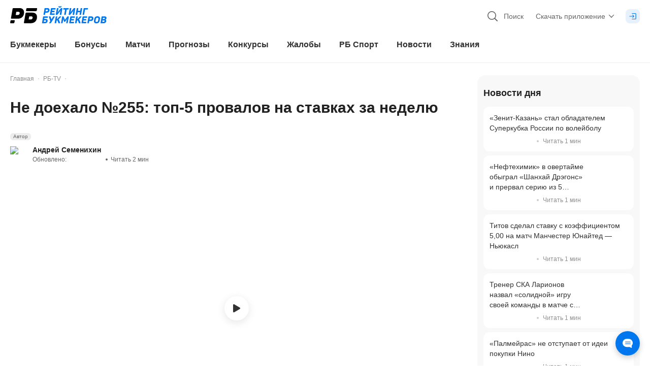

--- FILE ---
content_type: application/javascript; charset=UTF-8
request_url: https://static-r1.prod.bookmaker-ratings.ru/_next/static/chunks/26128.317218579b2e1c09.js
body_size: -92
content:
"use strict";(self.webpackChunk_N_E=self.webpackChunk_N_E||[]).push([[26128],{26128:(e,t,l)=>{l.r(t),l.d(t,{ParsedLink:()=>s});var r=l(74848);l(96540);var a=l(51291),i=l(46942),c=l.n(i),n=l(17700);let s=e=>{let{item:t,externalProps:l,children:i}=e,s={...l,className:c()(l.className,"text-blue-500 visited:text-violet-light hover:decoration-none active:text-violet-light")};return(0,r.jsxs)("a",{...s,onClick:e=>{if((null==t?void 0:t.text)&&/^#/.test(t.text)){var l;e.preventDefault(),(0,a.e)({byId:null===(l=t.href)||void 0===l?void 0:l.replace("#",""),verticalScroll:!0})}},href:"".concat((0,n.y)(t.href)),target:t.target,children:[t.text,i]})}}}]);

--- FILE ---
content_type: application/javascript; charset=UTF-8
request_url: https://static-r1.prod.bookmaker-ratings.ru/_next/static/chunks/54413.a881b732537922f0.js
body_size: 1988
content:
"use strict";(self.webpackChunk_N_E=self.webpackChunk_N_E||[]).push([[54413],{54413:(e,o,t)=>{t.r(o),t.d(o,{Schema:()=>u.S,Seo:()=>p});var i=t(74848);t(96540);var l=t(13368),n=t.n(l);let a=(e,o)=>{var t,l,n,a,r,d;(null==o?void 0:null===(t=o.twitter)||void 0===t?void 0:t.cardType)&&e.push((0,i.jsx)("meta",{name:"twitter:card",content:o.twitter.cardType},"twitter:card")),(null==o?void 0:null===(l=o.twitter)||void 0===l?void 0:l.site)&&e.push((0,i.jsx)("meta",{name:"twitter:site",content:o.twitter.site},"twitter:site")),(null==o?void 0:null===(n=o.twitter)||void 0===n?void 0:n.handle)&&e.push((0,i.jsx)("meta",{name:"twitter:creator",content:o.twitter.handle},"twitter:creator")),(null==o?void 0:null===(a=o.twitter)||void 0===a?void 0:a.description)&&e.push((0,i.jsx)("meta",{name:"twitter:description",content:o.twitter.description},"twitter:description")),(null==o?void 0:null===(r=o.twitter)||void 0===r?void 0:r.title)&&e.push((0,i.jsx)("meta",{name:"twitter:title",content:o.twitter.title},"twitter:title")),(null==o?void 0:null===(d=o.twitter)||void 0===d?void 0:d.images)&&o.twitter.images.forEach((o,t)=>e.push((0,i.jsx)("meta",{name:"twitter:image",content:o},"twitter:image".concat(t))))},r={defaultOpenGraphImageWidth:0,defaultOpenGraphImageHeight:0,defaultOpenGraphVideoWidth:0,defaultOpenGraphVideoHeight:0},d=(e,o)=>{var t,l,n,a,d,p,u,v,h,s,c,g,m,G,f,x,j,y,b,w,k,O,_,E,S,I,H,T,V,W,L,N,A,D,M,C,F,J,q,z,B,K,P,Q,R,U,X,Y,Z,$,ee,eo,et,ei,el,en,ea,er,ed,ep,eu,ev,eh,es,ec,eg,em,eG,ef,ex,ej,ey,eb;((null==o?void 0:null===(t=o.openGraph)||void 0===t?void 0:t.title)||(null==o?void 0:o.title))&&e.push((0,i.jsx)("meta",{property:"og:title",content:(null==o?void 0:null===(g=o.openGraph)||void 0===g?void 0:g.title)||(null==o?void 0:o.title)},"og:title")),((null==o?void 0:null===(l=o.openGraph)||void 0===l?void 0:l.description)||(null==o?void 0:o.description))&&e.push((0,i.jsx)("meta",{property:"og:description",content:(null==o?void 0:null===(m=o.openGraph)||void 0===m?void 0:m.description)||(null==o?void 0:o.description)},"og:description")),((null==o?void 0:null===(n=o.openGraph)||void 0===n?void 0:n.url)||(null==o?void 0:o.canonical))&&e.push((0,i.jsx)("meta",{property:"og:url",content:(null==o?void 0:null===(G=o.openGraph)||void 0===G?void 0:G.url)||(null==o?void 0:o.canonical)},"og:url")),(null==o?void 0:null===(a=o.openGraph)||void 0===a?void 0:a.locale)&&e.push((0,i.jsx)("meta",{property:"og:locale",content:null==o?void 0:null===(f=o.openGraph)||void 0===f?void 0:f.locale},"og:locale")),(null==o?void 0:null===(d=o.openGraph)||void 0===d?void 0:d.site_name)&&e.push((0,i.jsx)("meta",{property:"og:site_name",content:null==o?void 0:null===(x=o.openGraph)||void 0===x?void 0:x.site_name},"og:site_name"));let ew=null==o?void 0:null===(u=o.openGraph)||void 0===u?void 0:null===(p=u.type)||void 0===p?void 0:p.toLowerCase();switch(ew&&e.push((0,i.jsx)("meta",{property:"og:type",content:ew},"og:type")),ew){case"profile":if(!(null==o?void 0:null===(j=o.openGraph)||void 0===j?void 0:j.profile))break;o.openGraph.profile.firstName&&e.push((0,i.jsx)("meta",{property:"profile:first_name",content:null==o?void 0:null===(k=o.openGraph)||void 0===k?void 0:k.profile.firstName},"profile:first_name")),(null==o?void 0:null===(y=o.openGraph)||void 0===y?void 0:y.profile.lastName)&&e.push((0,i.jsx)("meta",{property:"profile:last_name",content:null==o?void 0:null===(O=o.openGraph)||void 0===O?void 0:O.profile.lastName},"profile:last_name")),(null==o?void 0:null===(b=o.openGraph)||void 0===b?void 0:b.profile.username)&&e.push((0,i.jsx)("meta",{property:"profile:username",content:null==o?void 0:null===(_=o.openGraph)||void 0===_?void 0:_.profile.username},"profile:username")),(null==o?void 0:null===(w=o.openGraph)||void 0===w?void 0:w.profile.gender)&&e.push((0,i.jsx)("meta",{property:"profile:gender",content:null==o?void 0:null===(E=o.openGraph)||void 0===E?void 0:E.profile.gender},"profile:gender"));break;case"book":if(!(null==o?void 0:null===(S=o.openGraph)||void 0===S?void 0:S.book))break;(null==o?void 0:null===(I=o.openGraph)||void 0===I?void 0:I.book.authors)&&(null==o?void 0:null===(H=o.openGraph)||void 0===H?void 0:H.book.authors.length)&&(null==o||null===(N=o.openGraph)||void 0===N||N.book.authors.forEach((o,t)=>{e.push((0,i.jsx)("meta",{property:"book:author",content:o},"book:author:0".concat(t)))})),(null==o?void 0:null===(T=o.openGraph)||void 0===T?void 0:T.book.isbn)&&e.push((0,i.jsx)("meta",{property:"book:isbn",content:null==o?void 0:null===(A=o.openGraph)||void 0===A?void 0:A.book.isbn},"book:isbn")),(null==o?void 0:null===(V=o.openGraph)||void 0===V?void 0:V.book.releaseDate)&&e.push((0,i.jsx)("meta",{property:"book:release_date",content:null==o?void 0:null===(D=o.openGraph)||void 0===D?void 0:D.book.releaseDate},"book:release_date")),(null==o?void 0:null===(W=o.openGraph)||void 0===W?void 0:W.book.tags)&&(null==o?void 0:null===(L=o.openGraph)||void 0===L?void 0:L.book.tags.length)&&(null==o||null===(M=o.openGraph)||void 0===M||M.book.tags.forEach((o,t)=>{e.push((0,i.jsx)("meta",{property:"book:tag",content:o},"book:tag:0".concat(t)))}));break;case"article":if(!(null==o?void 0:null===(C=o.openGraph)||void 0===C?void 0:C.article))break;(null==o?void 0:null===(F=o.openGraph)||void 0===F?void 0:F.article.publishedTime)&&e.push((0,i.jsx)("meta",{property:"article:published_time",content:null==o?void 0:null===(U=o.openGraph)||void 0===U?void 0:U.article.publishedTime},"article:published_time")),(null==o?void 0:null===(J=o.openGraph)||void 0===J?void 0:J.article.publisher)&&e.push((0,i.jsx)("meta",{property:"article:publisher",content:null==o?void 0:null===(X=o.openGraph)||void 0===X?void 0:X.article.publisher},"article:publisher")),(null==o?void 0:null===(q=o.openGraph)||void 0===q?void 0:q.article.modifiedTime)&&e.push((0,i.jsx)("meta",{property:"article:modified_time",content:null==o?void 0:null===(Y=o.openGraph)||void 0===Y?void 0:Y.article.modifiedTime},"article:modified_time")),(null==o?void 0:null===(z=o.openGraph)||void 0===z?void 0:z.article.expirationTime)&&e.push((0,i.jsx)("meta",{property:"article:expiration_time",content:null==o?void 0:null===(Z=o.openGraph)||void 0===Z?void 0:Z.article.expirationTime},"article:expiration_time")),(null==o?void 0:null===(B=o.openGraph)||void 0===B?void 0:B.article.authors)&&(null==o?void 0:null===(K=o.openGraph)||void 0===K?void 0:K.article.authors.length)&&(null==o||null===($=o.openGraph)||void 0===$||$.article.authors.forEach((o,t)=>{e.push((0,i.jsx)("meta",{property:"article:author",content:o},"article:author:0".concat(t)))})),(null==o?void 0:null===(P=o.openGraph)||void 0===P?void 0:P.article.section)&&e.push((0,i.jsx)("meta",{property:"article:section",content:null==o?void 0:null===(ee=o.openGraph)||void 0===ee?void 0:ee.article.section},"article:section")),(null==o?void 0:null===(Q=o.openGraph)||void 0===Q?void 0:Q.article.tags)&&(null==o?void 0:null===(R=o.openGraph)||void 0===R?void 0:R.article.tags.length)&&(null==o||null===(eo=o.openGraph)||void 0===eo||eo.article.tags.forEach((o,t)=>{e.push((0,i.jsx)("meta",{property:"article:tag",content:o},"article:tag:0".concat(t)))}));break;case"video.movie":case"video.episode":case"video.tv_show":case"video.other":if(!(null==o?void 0:null===(et=o.openGraph)||void 0===et?void 0:et.video))break;(null==o?void 0:null===(ei=o.openGraph)||void 0===ei?void 0:ei.video.actors)&&(null==o?void 0:null===(el=o.openGraph)||void 0===el?void 0:el.video.actors.length)&&(null==o||null===(ec=o.openGraph)||void 0===ec||ec.video.actors.forEach((o,t)=>{o.profile&&e.push((0,i.jsx)("meta",{property:"video:actor",content:o.profile},"video:actor:0".concat(t))),o.role&&e.push((0,i.jsx)("meta",{property:"video:actor:role",content:o.role},"video:actor:role:0".concat(t)))})),(null==o?void 0:null===(en=o.openGraph)||void 0===en?void 0:en.video.directors)&&(null==o?void 0:null===(ea=o.openGraph)||void 0===ea?void 0:ea.video.directors.length)&&(null==o||null===(eg=o.openGraph)||void 0===eg||eg.video.directors.forEach((o,t)=>{e.push((0,i.jsx)("meta",{property:"video:director",content:o},"video:director:0".concat(t)))})),(null==o?void 0:null===(er=o.openGraph)||void 0===er?void 0:er.video.writers)&&(null==o?void 0:null===(ed=o.openGraph)||void 0===ed?void 0:ed.video.writers.length)&&(null==o||null===(em=o.openGraph)||void 0===em||em.video.writers.forEach((o,t)=>{e.push((0,i.jsx)("meta",{property:"video:writer",content:o},"video:writer:0".concat(t)))})),(null==o?void 0:null===(ep=o.openGraph)||void 0===ep?void 0:ep.video.duration)&&e.push((0,i.jsx)("meta",{property:"video:duration",content:null==o?void 0:null===(eG=o.openGraph)||void 0===eG?void 0:eG.video.duration.toString()},"video:duration")),(null==o?void 0:null===(eu=o.openGraph)||void 0===eu?void 0:eu.video.releaseDate)&&e.push((0,i.jsx)("meta",{property:"video:release_date",content:null==o?void 0:null===(ef=o.openGraph)||void 0===ef?void 0:ef.video.releaseDate},"video:release_date")),(null==o?void 0:null===(ev=o.openGraph)||void 0===ev?void 0:ev.video.tags)&&(null==o?void 0:null===(eh=o.openGraph)||void 0===eh?void 0:eh.video.tags.length)&&(null==o||null===(ex=o.openGraph)||void 0===ex||ex.video.tags.forEach((o,t)=>{e.push((0,i.jsx)("meta",{property:"video:tag",content:o},"video:tag:0".concat(t)))})),(null==o?void 0:null===(es=o.openGraph)||void 0===es?void 0:es.video.series)&&e.push((0,i.jsx)("meta",{property:"video:series",content:null==o?void 0:null===(ej=o.openGraph)||void 0===ej?void 0:ej.video.series},"video:series"))}((null==o?void 0:o.defaultOpenGraphImageWidth)||(null==o?void 0:o.defaultOpenGraphImageWidth)===0)&&(r.defaultOpenGraphImageWidth=null==o?void 0:o.defaultOpenGraphImageWidth),((null==o?void 0:o.defaultOpenGraphImageHeight)||(null==o?void 0:o.defaultOpenGraphImageHeight)===0)&&(r.defaultOpenGraphImageHeight=null==o?void 0:o.defaultOpenGraphImageHeight),(null==o?void 0:null===(v=o.openGraph)||void 0===v?void 0:v.images)&&(null==o?void 0:null===(h=o.openGraph)||void 0===h?void 0:h.images.length)&&(null==o||null===(ey=o.openGraph)||void 0===ey||ey.images.forEach((o,t)=>{e.push((0,i.jsx)("meta",{property:"og:image",content:o.url},"og:image:0".concat(t))),o.alt&&e.push((0,i.jsx)("meta",{property:"og:image:alt",content:o.alt},"og:image:alt0".concat(t))),o.width?e.push((0,i.jsx)("meta",{property:"og:image:width",content:o.width.toString()},"og:image:width0".concat(t))):r.defaultOpenGraphImageWidth&&e.push((0,i.jsx)("meta",{property:"og:image:width",content:r.defaultOpenGraphImageWidth.toString()},"og:image:width0".concat(t))),o.height?e.push((0,i.jsx)("meta",{property:"og:image:height",content:o.height.toString()},"og:image:height".concat(t))):r.defaultOpenGraphImageHeight&&e.push((0,i.jsx)("meta",{property:"og:image:height",content:r.defaultOpenGraphImageHeight.toString()},"og:image:height".concat(t)))})),((null==o?void 0:o.defaultOpenGraphVideoWidth)||(null==o?void 0:o.defaultOpenGraphVideoWidth)===0)&&(r.defaultOpenGraphVideoWidth=null==o?void 0:o.defaultOpenGraphVideoWidth),((null==o?void 0:o.defaultOpenGraphVideoHeight)||(null==o?void 0:o.defaultOpenGraphVideoHeight)===0)&&(r.defaultOpenGraphVideoHeight=o.defaultOpenGraphVideoHeight),(null==o?void 0:null===(s=o.openGraph)||void 0===s?void 0:s.videos)&&(null==o?void 0:null===(c=o.openGraph)||void 0===c?void 0:c.videos.length)&&(null==o||null===(eb=o.openGraph)||void 0===eb||eb.videos.forEach((o,t)=>{e.push((0,i.jsx)("meta",{property:"og:video",content:o.url},"og:video:0".concat(t))),o.alt&&e.push((0,i.jsx)("meta",{property:"og:video:alt",content:o.alt},"og:video:alt0".concat(t))),o.width?e.push((0,i.jsx)("meta",{property:"og:video:width",content:o.width.toString()},"og:video:width0".concat(t))):r.defaultOpenGraphVideoWidth&&e.push((0,i.jsx)("meta",{property:"og:video:width",content:r.defaultOpenGraphVideoWidth.toString()},"og:video:width0".concat(t))),o.height?e.push((0,i.jsx)("meta",{property:"og:video:height",content:o.height.toString()},"og:video:height".concat(t))):r.defaultOpenGraphVideoHeight&&e.push((0,i.jsx)("meta",{property:"og:video:height",content:r.defaultOpenGraphVideoHeight.toString()},"og:video:height".concat(t)))}))},p=e=>{let{config:o}=e,t=[];if(o.title&&t.push((0,i.jsx)("title",{children:o.title},"title")),o.description&&t.push((0,i.jsx)("meta",{name:"description",content:o.description},"description")),o.languageAlternates&&o.languageAlternates.length>0&&o.languageAlternates.forEach(e=>{t.push((0,i.jsx)("link",{rel:"alternate",hrefLang:e.hrefLang,href:e.href},"languageAlternate-".concat(e.hrefLang)))}),o.twitter&&a(t,o),o.facebook&&o.facebook.appId&&t.push((0,i.jsx)("meta",{property:"fb:app_id",content:o.facebook.appId},"fb:app_id")),o.openGraph&&d(t,o),o.canonical&&t.push((0,i.jsx)("link",{rel:"canonical",href:o.canonical},"canonical")),o.additionalMetaTags&&o.additionalMetaTags.length>0&&o.additionalMetaTags.forEach(e=>{t.push((0,i.jsx)("meta",{...e},"".concat(e.content).concat(e.name)))}),o.additionalLinkTags&&o.additionalLinkTags.length>0&&o.additionalLinkTags.forEach(e=>{t.push((0,i.jsx)("link",{...e},"".concat(e.rel).concat(e.href)))}),o.googleSite&&o.googleSite.length>0&&o.googleSite.forEach(e=>{t.push((0,i.jsx)("meta",{name:"google-site-verification",content:e},e))}),o.robots){let e="robots";Object.entries(o.robots).forEach(o=>{let[l,n]=o;n&&"boolean"==typeof n&&t.push((0,i.jsx)("meta",{name:e,content:l},l)),n&&Array.isArray(n)&&(null==n?void 0:n.length)&&n.forEach(o=>{t.push((0,i.jsx)("meta",{name:e,content:o},o))})})}return o.preview?(0,i.jsx)(i.Fragment,{children:t}):(0,i.jsx)(n(),{children:t})};var u=t(73498)},73498:(e,o,t)=>{t.d(o,{S:()=>l});var i=t(74848);t(96540);let l=e=>{let{schema:o,raw:t}=e;return(0,i.jsx)("script",{"data-testid":"schema",type:"application/ld+json",dangerouslySetInnerHTML:{__html:t?o:JSON.stringify(Object.assign(o,{"@context":"https://schema.org"}))}})}}}]);

--- FILE ---
content_type: application/javascript; charset=UTF-8
request_url: https://static-r1.prod.bookmaker-ratings.ru/_next/static/chunks/79132-249e97254f98d2bd.js
body_size: 4137
content:
"use strict";(self.webpackChunk_N_E=self.webpackChunk_N_E||[]).push([[79132],{79132:(e,t,l)=>{l.r(t),l.d(t,{default:()=>B});var i=l(74848),a=l(96540),r=l(81934),n=l(49686),s=l(68740),o=l(81325),d=l(35739),c=l(83990),m=l(27194),u=l(6812),p=l(5933),h=l(46995),x=l(2655),v=l(25735),g=l(14953),b=l.n(g),f=l(6751),j=l(54387),w=l(63689),y=l(76864),N=l(327),k=l(92708),_=l(46942),C=l.n(_),A=l(61909),S=l(89888),E=l(75661),V=l(99839),I=l(11623),L=l(60470);let O=b()(()=>Promise.all([l.e(4054),l.e(65144),l.e(3823),l.e(7582),l.e(62485)]).then(l.bind(l,7582)),{loadableGenerated:{webpack:()=>[7582]}}),P=b()(()=>l.e(11199).then(l.bind(l,11199)).then(e=>e.CommentSkeleton),{loadableGenerated:{webpack:()=>[11199]},ssr:!1}),B=(0,a.memo)(e=>{var t,l,g,b,_,B;let{objectId:F,isAnswer:J,title:D,label:T,placeholder:G,isComplaint:M,showSort:H,className:R,initialOpenFormState:z,showTopForm:Y=!0,noCancelButton:q=!0,disableTitle:$=!1,showCount:U=!0}=e,W=(0,o.c)(),K=(0,a.useRef)(null),Q=[{value:"date:desc",title:W("kit.sort.byNovelty"),id:1},{value:"rating:desc",title:W("kit.sort.byPopularity"),id:2},{value:"date:asc",title:W("kit.sort.byAddDate"),id:3}],[X,Z]=(0,a.useState)({}),[ee,et]=(0,a.useState)({}),[el,ei]=(0,a.useState)(Q[0].value),[ea,er]=(0,a.useState)(!1),[en,es]=(0,a.useState)(!1),[eo,ed]=(0,a.useState)({comment:"",upload:{files:[],imagePreviewUrl:[],ids:{}},...z}),{commentsByFilter:ec,pinnedComment:em}=(0,d.d)("comments/commentsByFilter","comments/pinnedComment"),eu=(0,c.y)(v.ht.request),ep=(0,c.y)(v.Tc.request),eh=em[F],ex=null!==(B=ec.data[F])&&void 0!==B?B:[],ev=null===(t=ec.pagination[F])||void 0===t?void 0:t.page,eg=null===(l=ec.pagination[F])||void 0===l?void 0:l.more,eb=(null===(g=ec.pagination[F])||void 0===g?void 0:g.total)||0,ef=eh?ex.filter(e=>e.id!==eh.id):ex,ej=(0,a.useCallback)(e=>{ep({field:F,filter:"post:".concat(F),sort:e,page:1,limit:10})},[ep,F]),ew=(0,a.useCallback)(e=>{var t;let{target:{value:l}}=e;(0,f.addDataLayer)({event:S.J.interaction,form_category:E.V.filterSorting,form_action:V.B.choice,title_block:D,version:null===(t=Q.find(e=>e.value===l))||void 0===t?void 0:t.title}),es(!1),ei(l),ej(l)},[ej]),ey=(0,a.useCallback)(e=>{var t;(0,f.addDataLayer)({event:S.J.interaction,form_category:E.V.filterSorting,form_action:V.B.choice,title_block:D,version:null===(t=Q.find(t=>t.value===e))||void 0===t?void 0:t.title}),ei(e),ej(e),er(!1)},[ej]),eN=(0,a.useCallback)(()=>{let{page:e,sort:t,more:l}=ec.pagination[F];l&&eu({field:F,filter:"post:".concat(F),page:e+1,limit:10,...t&&{sort:t}})},[ec.pagination,eu,F]);return(0,j.x)({ref:K,clickOutSide:()=>{en&&es(!1)}}),(0,a.useEffect)(()=>{let e;return Object.keys(ee).length&&(e=setTimeout(()=>et({}),5e3)),()=>clearTimeout(e)},[ee]),(0,i.jsx)(i.Fragment,{children:ec.data["".concat(F,"AsyncStatus")]===x.h.Success||ec.data["".concat(F,"AsyncStatus")]===x.h.Fail||ec.data["".concat(F,"LoadMoreAsyncStatus")]===x.h.Loading?(0,i.jsxs)("div",{className:C()({"mx-auto":(0,w._)(R,(0,y.R)("margin")),"max-w-195":(0,w._)(R,"max-w-")},R),children:[(0,i.jsxs)("div",{className:C()("mb-4 flex flex-wrap items-baseline justify-between t-lg:mb-6 t-lg:flex-nowrap",{"mt-12":!!eh}),children:[!$&&(0,i.jsxs)("div",{className:"flex w-auto text-xl font-bold t-lg:text-2xl",children:[(0,i.jsx)("span",{className:"mr-3 text-xl font-bold text-gray-700 t-lg:text-2xl",children:D}),U&&(0,i.jsx)("span",{className:"text-xl font-bold text-gray-300 t-lg:text-2xl",children:eb})]}),H&&!!eb&&(0,i.jsxs)(i.Fragment,{children:[(0,i.jsxs)("div",{className:"relative hidden w-auto m-lg:flex",ref:K,children:[(0,i.jsxs)(m.$,{className:"ml-auto h-7 w-max rounded-lg px-4",variant:"grey",onClick:()=>{(0,f.addDataLayer)({event:S.J.interaction,form_category:E.V.filterSorting,form_action:en?V.B.close:V.B.open,title_block:D,version:S.J.notAvailable}),es(!en)},children:[(0,i.jsx)(L.n,{id:I.F.doubleArrows,group:A.J.comments,className:"mr-1 h-4 w-4"}),(0,i.jsx)("div",{className:"text-sm",children:W("kit.misc.sortMisc")})]}),(0,i.jsx)(u.A,{value:el,onChange:ew,name:"sort",className:"min-w-60",open:en,children:Q.map(e=>{let{id:t,title:l,value:a}=e;return(0,i.jsx)(u.A.Option,{value:a,children:l},t)})})]}),(0,i.jsx)("div",{className:"flex m-lg:hidden",children:(0,i.jsxs)(i.Fragment,{children:[(0,i.jsx)("div",{className:"flex h-7 w-7 items-center justify-center rounded-lg bg-gray-90",onClick:()=>{(0,f.addDataLayer)({event:S.J.interaction,form_category:E.V.filterSorting,form_action:V.B.open,title_block:D,version:S.J.notAvailable}),er(!0)},children:(0,i.jsx)(L.n,{id:I.F.doubleArrows,group:A.J.comments,className:"h-4 w-4 text-gray-600"})}),(0,i.jsx)(r.SwipeDrawer,{isOpen:ea,handleOpen:e=>{(0,f.addDataLayer)({event:S.J.interaction,form_category:E.V.filterSorting,form_action:e?V.B.open:V.B.close,title_block:D,version:S.J.notAvailable}),er(e)},children:(0,i.jsxs)("div",{className:"h-60 py-8 pl-4 pr-3",children:[(0,i.jsx)("div",{className:"pb-3 text-xl font-bold text-gray-700",children:W("kit.misc.sortMisc")}),(0,i.jsx)(p.z,{onChange:ey,children:Q.map(e=>(0,i.jsxs)("div",{className:"flex justify-between py-3 text-base",children:[(0,i.jsx)("div",{children:e.title}),(0,i.jsx)(h.s,{name:"sort",checked:el,value:e.value,labelPosition:"left"})]},e.id))})]})})]})})]})]}),M&&(0,i.jsx)("div",{children:(0,i.jsxs)("div",{className:"mb-4 flex min-h-10 items-baseline rounded bg-opacity-blue-light pb-4 pr-5 pt-3 m-md:items-center m-md:p-0",children:[(0,i.jsx)("div",{className:"mb-4 mr-3 flex w-auto items-center m-md:px-4",children:(0,i.jsx)(L.n,{id:I.F.lock,group:A.J.comments,className:"inline-block h-3.5 w-3.5 text-blue-500"})}),(0,i.jsx)("div",{className:"w-auto",children:(0,i.jsx)("p",{className:"text-md leading-md text-blue-500",children:W("components.comments.privateDiscussion")})})]})}),Y&&(0,i.jsx)(n.CommentForm,{id:0,objectId:F,label:T,placeholder:G,isAnswer:J,closeNewCommentInput:()=>!1,setInitialValue:ed,initialValue:eo,sendText:W("kit.misc.send")}),!!eh&&(0,i.jsxs)("div",{className:"rounded-2xl bg-gray-80 p-4 pb-5 m-lg:pb-6",children:[(0,i.jsx)(O,{objectId:F,pinned:!0,item:eh,id:eh.id,label:T}),!!(null===(b=eh.children)||void 0===b?void 0:b.length)&&(0,i.jsxs)(i.Fragment,{children:[(0,i.jsx)("div",{className:C()("mb-5 border-b border-b-gray-100")}),eh.children.slice(0,X[eh.id]?null===(_=eh.children)||void 0===_?void 0:_.length:2).map((e,t,l)=>{var a;let r=l.find(t=>t.id===e.parent_id);return(0,i.jsx)(O,{objectId:F,highlight:ee[e.id],setHighlight:e=>{et({[e]:e})},placeholder:G,item:e,id:e.id,label:T,parentInfo:r||eh,topLevel:!1,setInitialValue:ed,initialValue:eo,noCancelButton:q,className:"mb-5 ml-8",formClassname:"mt-4"},"comment".concat(e.id,"-").concat(eh.id,"-").concat(null===(a=eh.children)||void 0===a?void 0:a.length,"}"))}),eh.children.length>2&&(0,i.jsx)("div",{className:"ml-8 flex cursor-pointer items-center text-md text-blue-500",onClick:()=>Z(e=>({...e,[eh.id]:!X[eh.id]})),children:(null==X?void 0:X[eh.id])?W("kit.misc.hideAnswers"):(0,N.G)((0,k.f)(eh.children.length-2,[W("kit.plurals.moreAnswer"),W("kit.plurals.moreAnswerGenitive"),W("kit.plurals.moreAnswerPlural")]),eh.children.length-2)})]})]}),ef.map((e,t)=>{var l,a,r;let n=ef.length/10,s=(null===(l=e.children)||void 0===l?void 0:l.length)||0;return(0,i.jsxs)("div",{className:"w-auto",children:[(0,i.jsx)(O,{objectId:F,highlight:ee[e.id],setHighlight:e=>{et({[e]:e})},label:T,placeholder:G,item:e,id:e.id,setInitialValue:ed,initialValue:eo,noCancelButton:q,className:C()("my-5",{"ml-8":!!(null==e?void 0:e.parent_id)}),formClassname:"mt-4"}),!!(null===(a=e.children)||void 0===a?void 0:a.length)&&(0,i.jsxs)(i.Fragment,{children:[(0,i.jsx)("div",{className:C()("mb-5 border-b border-b-gray-100")}),e.children.slice(0,X[e.id]?null===(r=e.children)||void 0===r?void 0:r.length:2).map((t,l,a)=>{let r=a.find(e=>e.id===t.parent_id);return(0,i.jsx)(O,{objectId:F,highlight:ee[t.id],setHighlight:e=>{et({[e]:e})},placeholder:G,item:t,id:t.id,label:T,parentInfo:r||e,topLevel:!1,setInitialValue:ed,initialValue:eo,noCancelButton:q,className:"mb-5 ml-8",formClassname:"mt-4"},t.id)}),s>2&&(0,i.jsx)("div",{className:"mb-5 ml-8 flex cursor-pointer items-center text-md text-blue-500",onClick:()=>Z(t=>({...t,[e.id]:!X[e.id]})),children:(null==X?void 0:X[e.id])?W("kit.misc.hideAnswers"):(0,N.G)((0,k.f)(s-2,[W("kit.plurals.moreAnswer"),W("kit.plurals.moreAnswerGenitive"),W("kit.plurals.moreAnswerPlural")]),s-2)})]}),(0,i.jsx)("div",{className:C()("border-b border-b-gray-100",{"mb-5":!(!eg&&t===ef.length-1)})})]},"comment".concat(e.id,"-").concat(n))}),ec.data["".concat(F,"LoadMoreAsyncStatus")]===x.h.Loading?(0,i.jsx)(s.H,{down:!0,children:(0,i.jsx)(P,{})}):eg&&(0,i.jsxs)(m.$,{className:"h-7 rounded-lg text-sm m-lg:h-10 m-lg:text-md",variant:"lightBlue",onClick:eN,children:[W("kit.misc.showMore")," ",eb-10*ev<=10?eb-10*ev:10]})]}):ec.data["".concat(F,"AsyncStatus")]===x.h.Loading&&ec.data["".concat(F,"LoadMoreAsyncStatus")]===x.h.None&&(0,i.jsx)(s.H,{down:!0,children:(0,i.jsx)(P,{})})})})},46995:(e,t,l)=>{l.d(t,{s:()=>o});var i=l(74848);l(96540);var a=l(46942),r=l.n(a),n=l(63689),s=l(76864);let o=e=>{let{value:t,name:l,disabled:a=!1,checked:o,children:d,labelPosition:c="right",label:m,className:u,labelClassName:p}=e,h=o===t;return(0,i.jsxs)("label",{className:r()("flex",{"w-auto":(0,n._)(u,"w-")},u),children:[(d||m)&&"left"===c&&(0,i.jsx)("div",{className:r()("flex items-center",{"w-auto":(0,n._)(p,"w-"),"pr-3":(0,n._)(p,(0,s.R)("padding"))},p),children:d||(0,i.jsx)("div",{className:r()("text-inherit",{"text-gray-300":a,"text-inherit":!a}),children:m})}),(0,i.jsx)("div",{className:r()("relative inline-block h-6 min-h-6 w-6 min-w-6 rounded-full border border-gray-200","before:absolute before:left-1/2 before:top-1/2 before:-translate-x-1/2 before:-translate-y-1/2","before:h-1.5 before:w-1.5 before:rounded-full",{"before:bg-white":!a,"before:bg-gray-200":a,"bg-white":!h&&!a,"bg-blue-500":h&&!a,"bg-gray-disabled":!h&&a||h&&a,"before:hidden":!h}),children:(0,i.jsx)("input",{className:"absolute -m-px h-px w-px overflow-hidden whitespace-nowrap border-none p-0 clip-path-inset-[50%] [clip:rect(0rem,0rem,0rem,0rem)]",type:"radio",name:l,disabled:a,defaultChecked:o===t,value:t})}),(d||m)&&"right"===c&&(0,i.jsx)("div",{className:r()("flex w-auto items-center",{"pl-3":(0,n._)(p,(0,s.R)("padding"))},p),children:d||(0,i.jsx)("div",{className:r()("text-inherit",{"text-gray-300":a,"text-inherit":!a}),children:m})})]})}},5933:(e,t,l)=>{l.d(t,{z:()=>n});var i=l(74848);l(96540);var a=l(46942),r=l.n(a);let n=e=>{let{onChange:t,children:l,className:a}=e;return(0,i.jsx)("fieldset",{className:r()("m-0 select-none border-none p-0",a),onChange:e=>t(e.target.value),children:l})}},6812:(e,t,l)=>{l.d(t,{A:()=>b});var i=l(74848),a=l(96540),r=l(46942),n=l.n(r);let s=(0,a.createContext)(null),o=()=>{let e=(0,a.useContext)(s);if(!e)throw Error("This component must be used within a <SelectDropdown> component.");return e};var d=l(63689),c=l(90735),m=l(11623);let u=e=>({role:"option","aria-selected":e}),p=()=>({px:"px-4",py:"py-2.5",hover:"hover:bg-gray-90",active:"active:bg-gray-200",pr:"pr-5",pl:"pl-4",text:"text-gray-700",rounded:"rounded-lg",leading:"leading-6"}),h=(e,t)=>{var l,i;let{__TYPE:r,value:s,...o}={...e.props},c=(0,a.createElement)("div",{...o,className:e.props.className}),m=null!==(i=null==e?void 0:null===(l=e.props)||void 0===l?void 0:l.className)&&void 0!==i?i:"",{py:h,pr:x,pl:v,text:g,leading:b}=p(),f=n()({[h]:(0,d._)(m,"py- p-"),[x]:(0,d._)(m,"pr-"),[v]:(0,d._)(m,"pl-"),[g]:(0,d._)(m,"text-"),"pr-5":(0,d._)(m,"px- p-"),[b]:(0,d._)(m,"leading-")},m,"flex list-none items-center justify-between");return(0,a.createElement)("div",{...u(!0),"data-testid":"dropdown-option",className:f},c,t)},x=(e,t,l)=>{let i=null!=l?l:(0,a.createElement)(c.W,{id:m.F.check,className:"ml-4 h-3 w-3.5 text-blue-500"});if(void 0===e)throw Error("Select should contain children");return a.Children.map(e,e=>{var l;if((0,a.isValidElement)(e)&&(null==e?void 0:null===(l=e.props)||void 0===l?void 0:l.__TYPE)==="OptGroup"){let l=a.Children.map(e.props.children,e=>(0,a.isValidElement)(e)&&"value"in e.props&&e.props.value===t?h(e,i):e);return(0,a.cloneElement)(e,{...e.props},l)}return(0,a.isValidElement)(e)&&"value"in e.props&&e.props.value===t?h(e,i):e})},v=e=>{let{children:t,className:l,value:r}=e,{onSelect:s,value:c,name:m}=o(),h=c===r,x=(0,a.useMemo)(()=>{let{px:e,py:t,hover:i,active:a,text:r,rounded:s,leading:o}=p();return n()({"cursor-pointer":!h&&(0,d._)(l,"cursor"),[e]:(0,d._)(l,"px- p-")&&!h,[t]:(0,d._)(l,"py- p-")&&!h,[i]:!h,[a]:!h,[t]:(0,d._)(l,"py-"),[r]:(0,d._)(l,"text-"),[s]:(0,d._)(l,"rounded"),[o]:(0,d._)(l,"leading")},"transition-colors",l)},[l,h]),v=(0,a.useCallback)(()=>{s({target:{name:m,value:r}})},[m,s,r]);return(0,i.jsx)("div",{...u(r===c),"data-testid":"dropdown-option",className:x,onClick:v,children:t})};v.defaultProps={__TYPE:"Option"};let g=e=>{let{className:t,children:l,label:r}=e,s=n()(t);return(0,i.jsx)("div",{className:"mt-2.5",children:(0,i.jsxs)("div",{className:s,children:[(0,i.jsx)("div",{"data-testid":"dropdown-group-label",className:"px-4 leading-lg text-gray-200",children:r}),a.Children.map(l,e=>(0,a.cloneElement)(e))]})})};g.defaultProps={__TYPE:"OptGroup"};let b=Object.assign((0,a.forwardRef)((e,t)=>{let{className:l,open:r,children:o,checkIcon:d,value:c,onChange:m,name:u}=e,p=(0,a.useRef)(null);(0,a.useImperativeHandle)(t,()=>p.current,[]);let h=(0,a.useMemo)(()=>x(o,null!=c?c:"",d),[d,o,c]),v=(0,a.useCallback)(e=>{if("function"==typeof m&&(null==p?void 0:p.current)){var t;let l=p.current,i=null===(t=Object.getOwnPropertyDescriptor(window.HTMLInputElement.prototype,"value"))||void 0===t?void 0:t.set;null==i||i.call(l,e.target.value),m({target:l,currentTarget:l})}},[m]);return(0,i.jsxs)(s.Provider,{value:{onSelect:v,name:u,value:c},children:[(0,i.jsx)("input",{hidden:!0,ref:p,type:"text",name:u,onChange:m}),r?(0,i.jsx)("div",{role:"listbox",className:n()("group/dropdown absolute right-0 top-full z-50 mt-1 w-full rounded-lg bg-white p-2 shadow-gray-300",l),children:(0,i.jsx)("div",{className:n()("max-h-59 w-full overflow-y-auto rounded-lg group-hover/dropdown:scrollbar-thin","group-hover/dropdown:scrollbar-track-transparent group-hover/dropdown:scrollbar-thumb-gray-300","group-hover/dropdown:scrollbar-thumb-rounded-full"),children:h})}):null]})}),{Option:v,OptGroup:g})}}]);

--- FILE ---
content_type: application/javascript; charset=UTF-8
request_url: https://static-r1.prod.bookmaker-ratings.ru/_next/static/chunks/92138.78277cca3af100d8.js
body_size: 8161
content:
"use strict";(self.webpackChunk_N_E=self.webpackChunk_N_E||[]).push([[92138],{38577:(e,l,s)=>{s.d(l,{e:()=>i,x:()=>r});var a=s(76479),t=s(60623);let r=["ru","sr","hy","bg","en","it","pt","pt-BR","ru-KZ","ru-BY"],i={ru:{label:t.Hg,flag:'<div class="bgi-russia bg-no-repeat w-full h-full" />',flagPath:"/static/icons/color/flags/russia.svg",phoneCode:7,uri:a.C,flagClassname:"bgi-russia"},en:{label:"English",flag:'<div class="bgi-english bg-no-repeat w-full h-full" />',flagPath:"/static/icons/color/flags/english.svg",phoneCode:44,uri:"https://bookmaker-ratings.com",flagClassname:"bgi-english"},it:{label:"Italiano",flag:'<div class="bgi-italian bg-no-repeat w-full h-full" />',flagPath:"/static/icons/color/flags/italian.svg",phoneCode:39,uri:"https://bookmaker-ratings.it",flagClassname:"bgi-italian"},pt:{label:"Portugu\xeas",flag:'<div class="bgi-portugal bg-no-repeat w-full h-full" />',flagPath:"/static/icons/color/flags/portugal.svg",phoneCode:351,uri:"https://bookmaker-ratings.pt",flagClassname:"bgi-portugal"},sr:{label:"Srpski",flag:'<div class="bgi-serbia bg-no-repeat w-full h-full" />',flagPath:"/static/icons/color/flags/serbia.svg",phoneCode:381,uri:"https://bookmaker-ratings.rs",flagClassname:"bgi-serbia"},bg:{label:"Български",flag:'<div class="bgi-bulgaria bg-no-repeat w-full h-full" />',flagPath:"/static/icons/color/flags/bulgaria.svg",phoneCode:359,uri:"https://bookmaker-ratings.bg",flagClassname:"bgi-bulgaria"},hy:{label:"Հայերեն",flag:'<div class="bgi-armenia bg-no-repeat w-full h-full" />',flagPath:"/static/icons/color/flags/armenia.svg",phoneCode:374,uri:"https://bookmaker-ratings.am",flagClassname:"bgi-armenia"},"pt-BR":{label:"Brasileiro",flag:'<div class="bgi-brazil bg-no-repeat w-full h-full" />',flagPath:"/static/icons/color/flags/brazil.svg",phoneCode:55,uri:"https://bookmaker-ratings.com.br",flagClassname:"bgi-brazil"},"ru-KZ":{label:"Қазақша",flag:'<div class="bgi-kazakhstan bg-no-repeat w-full h-full" />',flagPath:"/static/icons/color/flags/kazakhstan.svg",phoneCode:7,uri:"https://bookmaker-ratings.kz",flagClassname:"bgi-kazakhstan"},"ru-BY":{label:"Беларуская",flag:'<div class="bgi-belarus bg-no-repeat w-full h-full" />',flagPath:"/static/icons/color/flags/belarus.svg",phoneCode:375,uri:"https://bookmaker-ratings.by",flagClassname:"bgi-belarus"}}},92138:(e,l,s)=>{s.r(l),s.d(l,{Footer:()=>es});var a=s(74848),t=s(96540),r=s(15686),i=s(35195),o=s(36029),n=s(93271),c=s(94782),d=s(46942),m=s.n(d),h=s(81325),g=s(17700);let x=e=>{let{name:l,link:s,iconPath:t,disableLInk:r,className:i,imageClassname:o}=e,d=null==s?void 0:s.includes("esports"),x=(0,h.c)();return(0,a.jsx)("div",{className:m()("w-auto leading-none",i),children:!(r&&!d)&&s?(0,a.jsx)(c.N,{className:"block leading-none",href:(0,g.y)(s),external:!0,textHighlight:!1,rel:"noopener noreferrer".concat(d?"":" nofollow"),children:(0,a.jsx)(n.Img,{alt:d?x("components.footer.esport"):l,src:t,isLazy:!0,className:o})}):(0,a.jsx)(n.Img,{alt:d?x("components.footer.esport"):l,src:t,isLazy:!0,className:o})})};var u=s(9357);let f={skolkovo:{link:"https://sk.ru",iconPath:"/static/images/footer/skolkovo.webp",width:"56px",height:"40px",className:"w-14 h-10 min-w-14"},wikipedia:{link:"https://ru.wikipedia.org/wiki/%D0%A0%D0%B5%D0%B9%D1%82%D0%B8%D0%BD%D0%B3_%D0%B1%D1%83%D0%BA%D0%BC%D0%B5%D0%BA%D0%B5%D1%80%D0%BE%D0%B2",iconPath:"/static/images/footer/wikipedia.webp",width:"54px",height:"40px",className:"w-13.5 h-10 min-w-13.5"},rg:{link:"https://rg.org/",iconPath:"/static/images/footer/rg.svg",width:"138px",height:"32px",className:"w-34.5 h-10 min-w-34.5"},goldSite:{link:null,iconPath:"/static/images/footer/gold-site.svg",width:"72px",height:"32px",className:"w-18 h-10 min-w-18"},awards:{link:null,iconPath:"/static/images/footer/awards.svg",width:"40px",height:"32px",className:"w-10 h-10 min-w-10"},runet:{link:null,iconPath:"/static/images/footer/runet.svg",width:"36px",height:"32px",className:"w-9 h-10 min-w-9"},bettingAwards:{link:null,iconPath:"/static/images/footer/betting-awards.svg",width:"76px",height:"32px",className:"w-19 h-10 min-w-19"}};var p=s(2655),w=s(76479),v=s(57063),b=s(86715),j=s(14953),C=s.n(j),N=s(48431),k=s(76438),y=s(89484);let H=e=>{let{className:l,sprite:s=!1,id:t="balance",isReference:r,as:i,...o}=e,n=i||"svg",c=r?t:void 0;return s?(0,a.jsx)(n,{className:l,...o,width:"100%",height:"100%",role:"img",id:c,"data-icon":t,children:(0,a.jsx)("use",{href:"#"+t})}):(0,a.jsxs)(n,{width:"100%",height:"100%",viewBox:"0 0 20 16",fill:"none",xmlns:"http://www.w3.org/2000/svg",className:l,role:"img",id:c,"data-icon":t,...o,children:[(0,a.jsx)("path",{fillRule:"evenodd",clipRule:"evenodd",d:"M9.23077 4.9631C8.19049 4.63948 7.4359 3.67686 7.4359 2.53968C7.4359 1.13705 8.58389 0 10 0C11.4161 0 12.5641 1.13705 12.5641 2.53968C12.5641 3.67686 11.8095 4.63948 10.7692 4.9631V14.7302H9.23077V4.9631ZM10 3.55556C10.5664 3.55556 11.0256 3.10073 11.0256 2.53968C11.0256 1.97863 10.5664 1.52381 10 1.52381C9.43355 1.52381 8.97436 1.97863 8.97436 2.53968C8.97436 3.10073 9.43355 3.55556 10 3.55556Z",fill:"currentColor"}),(0,a.jsx)("path",{d:"M3.33333 2.53968H4.35897V5.5873H3.33333V2.53968Z",fill:"currentColor"}),(0,a.jsx)("path",{d:"M6.79764 16C6.3728 16 6.0284 15.6589 6.0284 15.2381C6.0284 14.8173 6.3728 14.4762 6.79764 14.4762H13.4643C13.8891 14.4762 14.2335 14.8173 14.2335 15.2381C14.2335 15.6589 13.8891 16 13.4643 16H6.79764Z",fill:"currentColor"}),(0,a.jsx)("path",{d:"M15.641 2.53968H16.6667V5.5873H15.641V2.53968Z",fill:"currentColor"}),(0,a.jsx)("path",{fillRule:"evenodd",clipRule:"evenodd",d:"M4.95427 5.19285C4.45232 4.36427 3.2399 4.3643 2.73798 5.1929L0 9.37288C0 11.3205 1.85926 12.6745 3.84615 12.6745C5.83305 12.6745 7.69231 11.3205 7.69231 9.37288L4.95427 5.19285ZM1.68562 9.37294L3.84615 6.32531L6.00667 9.37294H1.68562ZM1.96158 10.3888C2.35708 10.829 3.01145 11.1507 3.84615 11.1507C4.68086 11.1507 5.33523 10.829 5.73072 10.3888H1.96158Z",fill:"currentColor"}),(0,a.jsx)("path",{fillRule:"evenodd",clipRule:"evenodd",d:"M17.262 5.19285C16.76 4.36427 15.5476 4.3643 15.0457 5.1929L12.3077 9.37288C12.3077 11.3205 14.167 12.6745 16.1538 12.6745C18.1407 12.6745 20 11.3205 20 9.37288L17.262 5.19285ZM13.9933 9.37294L16.1538 6.32531L18.3144 9.37294H13.9933ZM14.2693 10.3888C14.6648 10.829 15.3191 11.1507 16.1538 11.1507C16.9885 11.1507 17.6429 10.829 18.0384 10.3888H14.2693Z",fill:"currentColor"}),(0,a.jsx)("path",{d:"M8.97433 1.8471H2.5646C2.13977 1.8471 1.79537 2.18821 1.79537 2.609C1.79537 3.02979 2.13977 3.37091 2.5646 3.37091H8.97433V1.8471Z",fill:"currentColor"}),(0,a.jsx)("path",{d:"M11.0256 3.37091H17.4364C17.8612 3.37091 18.2056 3.02979 18.2056 2.609C18.2056 2.18821 17.8612 1.8471 17.4364 1.8471H11.0256V3.37091Z",fill:"currentColor"})]})};H.displayName="Balance";let M=e=>{let{className:l,sprite:s=!1,id:t="comment-fill",isReference:r,as:i,...o}=e,n=i||"svg",c=r?t:void 0;return s?(0,a.jsx)(n,{className:l,...o,width:"100%",height:"100%",role:"img",id:c,"data-icon":t,children:(0,a.jsx)("use",{href:"#"+t})}):(0,a.jsx)(n,{width:"100%",height:"100%",viewBox:"0 0 18 16",fill:"none",xmlns:"http://www.w3.org/2000/svg",className:l,role:"img",id:c,"data-icon":t,...o,children:(0,a.jsx)("path",{fillRule:"evenodd",clipRule:"evenodd",d:"M7.5 0C3.35786 0 0 3.24568 0 7.24942C0 11.2532 3.35787 14.4988 7.50001 14.4988H10.5C11.0117 14.4988 11.5115 14.4493 11.9944 14.3549L15.6777 15.9542C16.0469 16.1145 16.4585 15.8328 16.4248 15.4429L16.1299 12.0392C17.2939 10.7619 18 9.08539 18 7.24942C18 3.24568 14.6421 0 10.5 0H7.5ZM4.5 5.6183C4.5 5.31802 4.75184 5.0746 5.0625 5.0746H13.6875C13.9982 5.0746 14.25 5.31802 14.25 5.6183C14.25 5.91858 13.9982 6.16201 13.6875 6.16201H5.0625C4.75184 6.16201 4.5 5.91858 4.5 5.6183ZM5.0625 8.33684C4.75184 8.33684 4.5 8.58026 4.5 8.88054C4.5 9.18083 4.75184 9.42425 5.0625 9.42425H13.6875C13.9982 9.42425 14.25 9.18083 14.25 8.88054C14.25 8.58026 13.9982 8.33684 13.6875 8.33684H5.0625Z",fill:"currentColor"})})};M.displayName="CommentFill";let _=e=>{let{className:l,sprite:s=!1,id:t="company",isReference:r,as:i,...o}=e,n=i||"svg",c=r?t:void 0;return s?(0,a.jsx)(n,{className:l,...o,width:"100%",height:"100%",role:"img",id:c,"data-icon":t,children:(0,a.jsx)("use",{href:"#"+t})}):(0,a.jsx)(n,{width:"100%",height:"100%",viewBox:"0 0 18 14",fill:"none",xmlns:"http://www.w3.org/2000/svg",className:l,role:"img",id:c,"data-icon":t,...o,children:(0,a.jsx)("path",{fillRule:"evenodd",clipRule:"evenodd",d:"M4.8125 0C4.2257 0 3.75 0.493317 3.75 1.10185V5.44444H1.0625C0.475697 5.44444 0 5.93776 0 6.5463V14H18V4.21296C18 3.60443 17.5243 3.11111 16.9375 3.11111H13.5V1.10185C13.5 0.493316 13.0243 0 12.4375 0H4.8125ZM11.25 2.33333H9.75V3.88889H11.25V2.33333ZM11.25 4.66667H9.75V6.22222H11.25V4.66667ZM14.25 5.44444H15.75V7H14.25V5.44444ZM9.75 7H11.25V8.55555H9.75V7ZM14.25 7.77778H15.75V9.33333H14.25V7.77778ZM9.75 9.33333H11.25V10.8889H9.75V9.33333ZM3.75 10.1111H2.25V11.6667H3.75V10.1111ZM15.75 10.1111H14.25V11.6667H15.75V10.1111ZM7.5 9.33333H6V10.8889H7.5V9.33333ZM3.75 7.77778H2.25V9.33333H3.75V7.77778ZM7.5 7H6V8.55555H7.5V7ZM6 4.66667H7.5V6.22222H6V4.66667ZM6 2.33333H7.5V3.88889H6V2.33333Z",fill:"currentColor"})})};_.displayName="Company";var V=s(49609);let Z=e=>{let{className:l,sprite:s=!1,id:t="users",isReference:r,as:i,...o}=e,n=i||"svg",c=r?t:void 0;return s?(0,a.jsx)(n,{className:l,...o,width:"100%",height:"100%",role:"img",id:c,"data-icon":t,children:(0,a.jsx)("use",{href:"#"+t})}):(0,a.jsxs)(n,{width:"100%",height:"100%",viewBox:"0 0 18 14",fill:"none",xmlns:"http://www.w3.org/2000/svg",className:l,role:"img",id:c,"data-icon":t,...o,children:[(0,a.jsx)("path",{fillRule:"evenodd",clipRule:"evenodd",d:"M9.3448 2.40568C9.63623 2.391 11.2611 2.52385 11.7572 4.26045C12.2534 5.99704 12.2133 6.01011 12.064 7.3457C11.9469 8.39252 11.7572 9.32 10.8248 10.0647C10.7096 10.1567 10.6185 10.2101 10.6622 10.6956C10.7059 11.1812 11.2011 11.3183 11.5512 11.4358C11.7182 11.4909 13.1354 12.0301 13.7434 12.3839C14.853 13.0291 14.816 13.9986 14.816 13.9986L3.37555 14C3.37555 14 3.26592 13.0306 4.37558 12.3853C4.98354 12.0316 6.40078 11.4924 6.56779 11.4372C6.91787 11.3197 7.41301 11.1826 7.45675 10.6971C7.50048 10.2115 7.40938 10.1581 7.29418 10.0661C6.3617 9.32144 6.17202 8.39396 6.05498 7.34714C5.90567 6.01155 5.90567 5.62223 6.3617 4.26188C6.69884 3.25619 7.30982 2.77527 7.8612 2.56683C8.24858 2.42039 8.58398 2.40138 8.70424 2.40744C8.71666 2.40681 9.33287 2.40508 9.3448 2.40568Z",fill:"currentColor"}),(0,a.jsx)("path",{fillRule:"evenodd",clipRule:"evenodd",d:"M6.50513 1.95288C5.95942 2.30119 5.63422 2.50831 5.26861 3.6325C4.90191 4.76004 4.95931 5.12249 4.95931 6.5951C4.95931 7.29521 4.87373 8.75901 5.88823 9.57462C6.01357 9.67539 6.11268 9.73386 6.0651 10.2657C6.03587 10.5924 6.0003 10.8597 5.57171 10.8972H0.000904552C0.000904552 10.8972 -0.0670734 10.1199 0.975568 9.5053C1.54681 9.16844 2.87845 8.65491 3.03537 8.60238C3.36431 8.4905 3.82955 8.35991 3.87064 7.89748C3.91173 7.43504 3.82614 7.3842 3.71789 7.29658C2.84173 6.58735 2.66351 5.70403 2.55354 4.70706C2.41324 3.43508 2.37551 3.42263 2.84173 1.76873C3.11557 0.797306 3.73259 0.352905 4.25067 0.154389C4.61465 0.0149193 4.9298 -0.00318347 5.04279 0.00258903C5.05446 0.00199305 5.63346 0.000343727 5.64467 0.000916503C5.90233 -0.0122466 7.26931 0.0990046 7.81824 1.49014C7.45553 1.55345 6.92322 1.68604 6.50513 1.95288Z",fill:"currentColor"}),(0,a.jsx)("path",{fillRule:"evenodd",clipRule:"evenodd",d:"M11.4949 1.99044C12.0406 2.33875 12.3658 2.54587 12.7314 3.67005C13.0981 4.79759 13.0407 5.16005 13.0407 6.63266C13.0407 7.33277 13.1263 8.79657 12.1118 9.61218C11.9864 9.71295 11.8873 9.77141 11.9349 10.3032C11.9641 10.63 12.145 10.8959 12.4292 10.8959L17.9991 10.8972C17.9991 10.8972 18.0671 10.1574 17.0244 9.54286C16.4532 9.206 15.1216 8.69246 14.9646 8.63994C14.6357 8.52806 14.1704 8.39747 14.1294 7.93504C14.0883 7.4726 14.1739 7.42176 14.2821 7.33414C15.1583 6.62491 15.3365 5.74159 15.4465 4.74462C15.5868 3.47264 15.6245 3.46019 15.1583 1.80628C14.8844 0.834863 14.2674 0.390462 13.7493 0.191946C13.3853 0.0524761 13.0702 0.0343733 12.9572 0.0401458C12.9455 0.0395498 12.3665 0.0379005 12.3553 0.0384733C12.0977 0.0253102 10.7307 0.136562 10.1818 1.5277C10.5445 1.59101 11.0768 1.7236 11.4949 1.99044Z",fill:"currentColor"})]})};Z.displayName="Users";var L=s(38577),B=s(77382),P=s(32491),D=s(4158),R=s(60135);let z="flex items-center text-sm cursor-pointer select-none",I="flex items-center justify-center w-6 h-6",S="text-sm ml-1 text-gray-600",T=(0,t.memo)(()=>{let[e,l]=(0,t.useState)(!1),{locale:s,setLocale:r}=(0,D.O)(),i=(0,y.Sj)(e=>e.languages),o=(0,y.Sj)(e=>e.isMouseMovedOrScrolled),n=(0,t.useMemo)(()=>(0,a.jsx)("div",{children:Object.entries(L.e).filter(e=>{let[l]=e;return l!==s}).map(e=>{let[s,{label:t,flagClassname:o,uri:n}]=e;return(0,a.jsx)("div",{tabIndex:-1,className:m()(z,"mb-2.5 last:mb-0"),role:"button",onClick:()=>{r(s),l(!1)},children:(0,a.jsxs)(c.N,{className:"flex items-center hover:no-underline",href:i[s]||n||"",children:[(0,a.jsx)("div",{className:I,children:(0,a.jsx)(B.i,{className:o})}),(0,a.jsx)("div",{className:S,children:t})]})},s)})}),[L.e,i,s]),{flagClassname:d,label:h}=L.e[s||"ru"];return(0,a.jsx)(P.Tooltip,{onClick:()=>l(!e),placement:"bottom",tipClassname:"mb-3 py-4 px-3",label:n,visible:e,children:(0,a.jsxs)("div",{className:z,onClick:()=>l(!e),children:[(0,a.jsx)("div",{className:I,children:(0,a.jsx)(B.i,{className:o?d:""})}),(0,a.jsx)("div",{className:S,children:h}),(0,a.jsx)("div",{className:m()("ml-2 select-none transition-transform duration-200 ease-out",{"-rotate-180":e}),children:(0,a.jsx)(R.ChevronDown,{sprite:!0,className:"inline-block h-2 w-3 text-gray-700"})})]})})});var A=s(60917);let F=()=>{let e=(0,h.c)();return(0,a.jsxs)("div",{className:"mt-4 flex h-60 w-full items-center justify-between t-sm:justify-center overflow-x-hidden bg-gray-90 px-4 pt-4 t-lg:hidden",children:[(0,a.jsxs)("div",{className:"mr-4 flex flex-col",children:[(0,a.jsx)("div",{className:"text mb-1 text-lg font-bold text-gray-700",children:e("app.mobileApp")}),(0,a.jsx)("div",{className:"mb-3 max-w-44.5 text-sm text-gray-300",children:e("app.mobileDescription")}),(0,a.jsxs)("div",{className:"flex flex-col",children:[(0,a.jsx)(c.N,{href:A.sI,className:"mb-2",children:(0,a.jsx)(n.Img,{isLazy:!0,className:"h-10 w-44.5",src:"/static/images/footer/ios.svg"})}),(0,a.jsx)(c.N,{href:A.MN,children:(0,a.jsx)(n.Img,{isLazy:!0,className:"h-10 w-44.5",src:"/static/images/footer/android.svg"})})]})]}),(0,a.jsx)(n.Img,{className:"h-56 w-auto m-sm:w-37.5",src:"/static/images/footer/moble-bg.webp",isLazy:!0})]})},X=()=>{let e=(0,h.c)();return(0,a.jsxs)("div",{className:"mb-8 hidden h-45 w-75 flex-col rounded-lg bg-gray-80 p-3 t-lg:flex",children:[(0,a.jsx)("div",{className:"mb-3 text-base font-bold text-gray-600",children:e("components.footer.mobile")}),(0,a.jsxs)("div",{className:"mb-2 flex",children:[(0,a.jsx)(n.Img,{className:"mr-3 h-25 w-25",src:(0,N.B)("/static/images/footer/qr.webp",(0,v.xv)()),isLazy:!0}),(0,a.jsxs)("div",{className:"flex flex-col justify-center",children:[(0,a.jsx)(c.N,{href:A.bJ,className:"mr-2",children:(0,a.jsx)(n.Img,{className:"h-10 w-41",src:"/static/images/footer/ios.svg",isLazy:!0})}),(0,a.jsx)(c.N,{href:A.JP,children:(0,a.jsx)(n.Img,{className:"h-10 w-41",src:"/static/images/footer/android.svg",isLazy:!0})})]})]}),(0,a.jsx)("div",{className:"text-sm text-gray-200",children:e("components.footer.useCamera")})]})},E=C()(()=>s.e(32213).then(s.bind(s,32213)).then(e=>e.FiltersSkeleton),{loadableGenerated:{webpack:()=>[32213]},ssr:!1}),O=C()(()=>s.e(68377).then(s.bind(s,68377)).then(e=>e.TrustPilot),{loadableGenerated:{webpack:()=>[68377]}}),G=["first_text","second_text","second_text_two","second_text_three","contacts","third_text","fourth_text"],J=["contacts_adress","contacts_telephone","contacts_email"],K="flex flex-wrap justify-between w-full t-lg:flex-nowrap t-lg:mb-6",U="w-full pr-4 m-lg:pr-0 m-lg:w-auto t-lg:justify-start t-lg:min-w-166.5 d-xs:min-w-223",Y="flex justify-start w-auto max-w-72 ml-4 m-lg:mx-5 t-lg:ml-0 t-lg:min-w-72 d-lg:mr-0",q="w-full t-lg:pr-5 d-lg:pr-0",Q="text-sm text-gray-300 mb-2",W="max-w-62.5 leading-sm text-silver-chalice",$="mr-2 last:mr-0",ee="w-auto border-b border-gray-90 my-6 mx-4 m-lg:mx-5 d-md:ml-1 d-md:mr-0",el="mr-6 last:pr-2.5 m-lg:last:mr-0",es=(0,t.memo)(e=>{let{footerData:l}=e,s=(0,y.Sj)(e=>e.isMouseMovedOrScrolled),d=(0,b.useRouter)(),j=(0,h.c)(),C="/"===d.pathname,L=[{title:j("components.footer.usageRules"),href:"".concat(w.C,"/o-nas/pravila-polzovaniya-sajtom-bookmaker-ratings-ru/"),external:!0},{title:j("components.footer.confidentialPolicyFooter"),href:"".concat(w.C,"/o-nas/politika-konfidentsialnosti/"),external:!0},{title:j("components.footer.contactsFooter"),href:"/o-nas/",external:!1}],B=m()("mr-2 h-[1.5rem] min-h-[1.5rem] w-[1.5rem] min-w-[1.5rem] p-1 text-gray-700",{hidden:!s,block:s}),P=(0,t.useMemo)(()=>[{icon:(0,a.jsx)(V.v,{className:B}),description:j("about.returned"),width:"156px",name:"returned"},{icon:(0,a.jsx)(H,{className:B}),description:j("about.complaintsAbout"),width:"114px",name:"complaints"},{icon:(0,a.jsx)(M,{className:B}),description:j("about.feedbacksAbout"),width:"114px",name:"feedbacks"},{icon:(0,a.jsx)(_,{className:B}),description:j("about.companies"),width:"128px",name:"companies"},{icon:(0,a.jsx)(Z,{className:B}),description:j("about.visitors"),width:"128px",name:"visitors"}],[B]),D=(0,t.useMemo)(()=>(0,a.jsxs)("div",{className:"flex w-70 content-end",children:[(0,a.jsxs)("div",{className:"mt-0.5",children:[(0,a.jsx)("div",{className:m()(Q,"mr-8 whitespace-nowrap"),children:j("components.footer.wikipedia")}),(0,a.jsx)(x,{imageClassname:m()(f.wikipedia.className,"object-contain"),name:"wikipedia",link:f.wikipedia.link,iconPath:f.wikipedia.iconPath})]}),(0,a.jsxs)("div",{className:"mt-0.5",children:[(0,a.jsx)("div",{className:m()(Q,"w-35 whitespace-nowrap text-wrap"),children:j("components.footer.skolkovo")}),(0,a.jsx)(x,{imageClassname:f.skolkovo.className,name:"skolkovo",link:f.skolkovo.link,iconPath:f.skolkovo.iconPath})]})]}),[j,f,Q]);return(0,a.jsx)("footer",{className:m()("relative z-[12] w-full max-w-full text-sm leading-sm","mb-10 pt-6 pb-safe-offset-6 m-lg:pt-8 m-lg:pb-safe-offset-8 t-lg:mb-0","bg-white text-gray-300 shadow-medium-grey-five"),children:(0,a.jsxs)("div",{className:"mx-auto flex w-320 max-w-full flex-col t-sm:justify-between",children:[(0,a.jsxs)("div",{className:m()(K,"items-start d-md:pl-1"),children:[(0,a.jsx)("div",{className:m()(U,"ml-4 m-lg:ml-5 t-lg:mb-0 d-md:ml-0"),children:(0,a.jsxs)("div",{className:"mb-6 flex w-full items-center justify-between m-lg:mb-0 m-lg:w-69.5",children:[(0,a.jsx)(n.Img,{className:"h-8 max-w-40.5",isLazy:!0,src:(0,N.B)("/static/logos/rb-full-normal.svg",(0,v.xv)())}),(0,a.jsx)("div",{className:"mx-8",children:(0,a.jsx)(T,{})})]})}),(0,a.jsx)(F,{})]}),(0,a.jsx)("div",{className:"mx-4 mb-6 w-auto border-b border-gray-90 m-lg:mx-5 d-md:ml-1 d-md:mr-0"}),(0,a.jsxs)("div",{className:m()(K,"items-start"),children:[(0,a.jsx)(i.Carousel,{rootClassname:"py-0",children:P.map((e,s)=>{let t=(0,k.X)((null==l?void 0:l.statsData)?l.statsData[e.name]:0);return(null==l?void 0:l.socialsAsyncStatus)===p.h.Success||(null==l?void 0:l.statsAsyncStatus)===p.h.Success?(0,a.jsxs)("div",{className:m()("mr-4 flex h-11 w-fit flex-col t-lg:mr-12 d-lg:mr-16 d-lg:pr-1",{"m-lg:hidden d-md:flex":3===s}),children:[(0,a.jsxs)("div",{className:"mb-1 flex items-center",children:[e.icon,0===s?(0,a.jsxs)("span",{className:"whitespace-nowrap text-h3 font-bold leading-5 text-gray-700",children:[t," ",j("components.footer.currentCurrency")]}):(0,a.jsx)("span",{className:"whitespace-nowrap text-h5 font-bold leading-sm text-gray-700",children:t})]}),(0,a.jsx)("span",{className:"whitespace-nowrap text-sm text-gray-500",children:e.description})]},e.description):(0,a.jsx)(E,{count:1})})}),(0,a.jsx)("div",{className:"mx-4 my-6 w-full border-b border-dashed border-gray-90 m-lg:mx-5 t-lg:hidden"}),(0,a.jsx)("div",{className:Y,children:(0,a.jsx)(O,{})})]}),(0,a.jsx)("div",{className:ee}),(0,a.jsxs)("div",{className:m()(K,"items-center"),children:[(0,a.jsx)("div",{className:m()(U,"ml-4 m-lg:ml-5 d-md:ml-0"),children:(0,a.jsx)("div",{className:"mb-6 mr-6 flex flex-wrap items-center t-md:mb-0 t-md:flex-nowrap t-lg:mt-3",children:L.map((e,l)=>{let{title:s,href:t,external:r}=e;return(0,a.jsx)(c.N,{className:"mb-6 mr-6 w-full text-sm last:mb-0 last:mr-0 m-lg:mb-0 m-lg:w-auto t-lg:mr-5",external:r,spa:!0,href:(0,g.y)(t),children:s},"siteInfo-".concat(l))})})}),(null==l?void 0:l.socialsData)&&(0,a.jsx)("div",{className:Y,children:(0,a.jsx)(r.i,{isFooter:!0,socialsData:l.socialsData})})]}),(0,a.jsx)(o.c,{className:q,children:(0,a.jsx)("div",{className:"mr-4 mt-6 border-b border-gray-90 m-xlg:mr-5 m-xlg:mt-0 m-xlg:hidden"})}),(0,a.jsxs)("div",{className:"mt-6 flex flex-wrap justify-between t-lg:flex-nowrap",children:[(0,a.jsx)("div",{className:"flex w-full flex-col d-sm:flex-row",children:(0,a.jsxs)("div",{className:"mb-4 last:mb-0 m-lg:mr-16 d-xs:w-auto",children:[(0,a.jsx)(o.c,{className:q,children:(0,a.jsx)("div",{className:m()(Q,"mr-8 w-26.5"),children:j("components.footer.awards")})}),(0,a.jsx)(u.B,{children:(0,a.jsx)("div",{className:m()("flex w-60 max-w-full items-center m-sm:w-full",{"cursor-default":!C}),children:Object.keys(f).filter(e=>"skolkovo"!==e&&"wikipedia"!==e).map((e,l)=>(0,a.jsx)("div",{className:el,children:(0,a.jsx)(x,{imageClassname:m()(f[e].className,"object-contain"),name:e,link:f[e].link,iconPath:f[e].iconPath})},"awardsIcon-".concat(l)))})})]})}),(0,a.jsx)("div",{className:m()(Y,"hidden t-lg:flex"),children:D})]}),(null==l?void 0:l.partners.length)>0&&(0,a.jsxs)("div",{className:"mt-6",children:[(0,a.jsx)(o.c,{className:q,children:(0,a.jsx)("div",{className:m()(Q,"mr-8 w-26.5"),children:j("components.footer.partners")})}),(0,a.jsx)(u.B,{children:(0,a.jsx)("div",{className:m()("flex w-60 max-w-full items-center m-sm:w-full",{"cursor-default":!C}),children:l.partners.map((e,l)=>{var s,t;let r=null===(s=e.url)||void 0===s?void 0:s.includes("esports"),i=null===(t=e.url)||void 0===t?void 0:t.includes("superclassic");return e.footer_logo?(0,a.jsx)("div",{className:el,children:(0,a.jsx)(x,{disableLInk:"/"!==d.asPath,imageClassname:m()("w-auto h-10 min-w-10 max-w-28.5",{"min-w-24":i,"min-w-28.5":r}),name:e.footer_logo.alt,link:e.url,iconPath:e.footer_logo.url})},"partnerIcon-".concat(l)):null})})})]}),(0,a.jsx)(o.c,{className:"mt-4 flex t-lg:hidden",children:D}),(0,a.jsx)("div",{className:ee}),(0,a.jsx)(o.c,{className:q,children:(0,a.jsxs)("div",{className:"flex flex-wrap justify-between t-md:flex-nowrap",children:[(0,a.jsx)("div",{className:m()(U,"mb-6 t-lg:mb-0"),children:(0,a.jsx)("div",{className:"w-full max-w-165 m-lg:pr-4 t-lg:pr-0 d-xs:mr-8 d-xs:min-h-7 d-xs:max-w-223",children:G.map((e,l)=>(0,a.jsx)("div",{className:"text-sm leading-normal text-gray-300",children:"fourth_text"===e?(0,a.jsxs)(a.Fragment,{children:[j("components.footer.claim_for_laywers_fifth_text"),(0,a.jsx)(c.N,{className:"text-sm text-gray-300 underline",external:!0,href:"https://creativecommons.org/licenses/by/4.0/deed.ru",children:j("components.footer.creative")}),j("components.footer.claim_for_laywers_fifth_text_two")]}):"contacts"===e?(0,a.jsx)("div",{className:"mb-1.5 flex w-60 flex-col flex-wrap m-lg:w-118 m-lg:flex-row t-lg:w-157.5 d-xs:w-full",children:J.map(e=>(0,a.jsxs)(t.Fragment,{children:[(0,a.jsx)("span",{className:"mb-1.5 mr-1 text-sm leading-normal text-gray-300 first:mr-0 last:mr-6",dangerouslySetInnerHTML:{__html:j.raw("components.footer.claim_for_laywers_".concat(e))}}),(0,a.jsx)("div",{className:"mx-5 mt-1 hidden h-2.5 border-r border-gray-200 [&:nth-child(6)]:hidden m-lg:block m-lg:[&:nth-child(4)]:hidden d-xs:[&:nth-child(4)]:block"})]},e))}):"second_text_three"===e||"third_text"===e?(0,a.jsx)("div",{className:"mb-3 d-lg:w-215",children:j("components.footer.claim_for_laywers_".concat(e))}):(0,a.jsx)("div",{dangerouslySetInnerHTML:{__html:j.raw("components.footer.claim_for_laywers_".concat(e))}})},"legalText-".concat(l)))})}),(0,a.jsxs)("div",{className:"w-full pr-4 t-lg:w-auto",children:[(0,a.jsx)(X,{}),(0,a.jsx)("div",{className:m()(W,"mb-4"),children:j("components.footer.playCarefully")}),(0,a.jsx)("div",{className:m()(W,"mb-6"),children:j("components.footer.adults_only")}),(0,a.jsxs)("div",{className:"flex max-w-72 items-center t-md:justify-between",children:[(0,a.jsx)("div",{className:"flex h-8 w-8 items-center justify-center border border-red-warning text-red-warning mr-2 min-h-8 min-w-8 rounded",children:"18+"}),(0,a.jsx)("div",{className:$,children:(0,a.jsx)(c.N,{href:"https://www.gamblingtherapy.org",external:!0,children:(0,a.jsx)(n.Img,{className:"h-8",src:"/static/images/footer/gtl.webp",isLazy:!0,width:"100",height:"32"})})}),(0,a.jsx)("div",{className:$,children:(0,a.jsx)(c.N,{href:"https://www.begambleaware.org",external:!0,children:(0,a.jsx)(n.Img,{className:"h-8",width:"100",height:"32",src:"/static/icons/plain/brands/begambleaware.svg",isLazy:!0})})})]})]})]})})]})})})},49609:(e,l,s)=>{s.d(l,{v:()=>t});var a=s(74848);s(96540);let t=e=>{let{className:l,sprite:s=!1,id:t="money",isReference:r,as:i,...o}=e,n=i||"svg",c=r?t:void 0;return s?(0,a.jsx)(n,{className:l,...o,width:"100%",height:"100%",role:"img",id:c,"data-icon":t,children:(0,a.jsx)("use",{href:"#"+t})}):(0,a.jsx)(n,{width:"100%",height:"100%",viewBox:"0 0 18 14",fill:"none",xmlns:"http://www.w3.org/2000/svg",className:l,role:"img",id:c,"data-icon":t,...o,children:(0,a.jsx)("path",{fillRule:"evenodd",clipRule:"evenodd",d:"M0 1.99997C0 0.8954 0.895431 -3.05176e-05 2 -3.05176e-05H15.25C16.3546 -3.05176e-05 17.25 0.8954 17.25 1.99997V4.6667H13.5833C12.2947 4.6667 11.25 5.71137 11.25 7.00003C11.25 8.2887 12.2947 9.33337 13.5833 9.33337H17.25V12C17.25 13.1045 16.3546 14 15.25 14H2C0.89543 14 0 13.1045 0 12V1.99997ZM12 6.99995C12 6.14084 12.6964 5.4444 13.5556 5.4444H18V8.55551H13.5556C12.6964 8.55551 12 7.85906 12 6.99995ZM14.25 6.99998C14.25 7.42953 13.9142 7.77776 13.5 7.77776C13.0858 7.77776 12.75 7.42953 12.75 6.99998C12.75 6.57042 13.0858 6.2222 13.5 6.2222C13.9142 6.2222 14.25 6.57042 14.25 6.99998Z",fill:"currentColor"})})};t.displayName="Money"},48431:(e,l,s)=>{s.d(l,{B:()=>a});let a=(e,l)=>l?"".concat(e,"?v=").concat(l):e},61847:(e,l,s)=>{s.d(l,{k:()=>t});var a=s(37911);let t=e=>e.filter(e=>!a.j.includes(e))},76438:(e,l,s)=>{s.d(l,{X:()=>a});let a=function(e){var l;let s=arguments.length>1&&void 0!==arguments[1]?arguments[1]:100,a=arguments.length>2?arguments[2]:void 0;return s>=Number(e)&&!a?e.toString():null===(l=e.toString())||void 0===l?void 0:l.replace(/\B(?=(\d{3})+(?!\d))/g," ")}},77382:(e,l,s)=>{s.d(l,{i:()=>i});var a=s(74848),t=s(46942),r=s.n(t);s(96540);let i=e=>{let{className:l,...s}=e;return(0,a.jsx)("div",{className:r()("h-4 w-4 overflow-hidden rounded-full shadow-icon-grey",l),...s})}},9357:(e,l,s)=>{s.d(l,{B:()=>n});var a=s(74848),t=s(96540),r=s(36029),i=s(46942),o=s.n(i);let n=(0,t.memo)(e=>{let{className:l,children:s}=e,i=(0,t.useRef)(null),n=(0,t.useRef)(!1),c=(0,t.useRef)(0),d=(0,t.useRef)(0),m=()=>i.current,h=()=>{let e=m();e&&(n.current=!1,e.style.cursor="pointer")};return(0,a.jsx)(r.c,{className:o()("flex select-none overflow-x-auto scrollbar-none",l),onMouseDown:e=>{let l=m();l&&(n.current=!0,l.style.cursor="grabbing",c.current=e.pageX-l.offsetLeft,d.current=l.scrollLeft)},onMouseUp:h,onMouseMove:e=>{let l=m();if(!l||!n.current)return;let s=(e.pageX-l.offsetLeft-c.current)*1.5;l.scrollLeft=d.current-s},onMouseLeave:h,onTouchStart:e=>{let l=m();l&&(n.current=!0,l.style.cursor="grabbing",c.current=e.targetTouches[0].clientX-l.offsetLeft,d.current=l.scrollLeft)},onTouchMove:e=>{let l=m();if(!l||!n.current)return;let s=(e.targetTouches[0].clientX-l.offsetLeft-c.current)*1.5;l.scrollLeft=d.current-s},onTouchEnd:h,ref:i,children:s})})},15686:(e,l,s)=>{s.d(l,{i:()=>g});var a=s(74848);s(96540);var t=s(94782),r=s(46942),i=s.n(r),o=s(14953),n=s.n(o),c=s(61847);let d=n()(()=>Promise.all([s.e(33919),s.e(24217)]).then(s.bind(s,33919)),{loadableGenerated:{webpack:()=>[33919]}}),m=(0,c.k)(["vk","facebook","instagram","twitter","telegram","rutube","dzen","youtube"]),h={vk:"group-hover:text-blue-vk",telegram:"group-hover:text-blue-telegram",rutube:"group-hover:text-blue-rutube",dzen:"group-hover:text-gray-400",youtube:"group-hover:text-red-youtube-soc"},g=e=>{let{socialsData:l,isFooter:s}=e;return(0,a.jsx)("div",{className:"flex",children:m.map(e=>{var r,o;return(null==l?void 0:null===(r=l[e])||void 0===r?void 0:r.uri)?(0,a.jsxs)(t.N,{className:i()("group relative mr-2 flex flex-col items-center justify-center rounded-lg p-1",{"h-8 w-13 bg-gray-80 last:mr-0 m-lg:w-8 t-lg:w-13.5":s,"h-8 w-8 bg-gray-90":!s}),href:null==l?void 0:null===(o=l[e])||void 0===o?void 0:o.uri,children:["rutube"===e&&(0,a.jsx)("div",{className:i()("absolute top-[9px] h-1 w-1 rounded transition-all duration-300 group-hover:bg-red-three",{"right-4.5 m-lg:right-2 t-lg:right-[19px]":s,"right-2":!s})}),(0,a.jsx)(d,{withoutLink:!0,variant:e,className:i()("h-4 w-4 rounded-none text-gray-700 transition-all duration-300",h[e])})]},e):null})})}}}]);

--- FILE ---
content_type: application/javascript; charset=UTF-8
request_url: https://static-r1.prod.bookmaker-ratings.ru/_next/static/chunks/62074.5c19eeea5036335e.js
body_size: 8305
content:
"use strict";(self.webpackChunk_N_E=self.webpackChunk_N_E||[]).push([[2221,5073,14232,23229,23242,32566,32799,59553,62074,81934],{32799:(e,t,a)=>{a.r(t),a.d(t,{getUserByIdRequest:()=>l});var s=a(8767),i=a(90239);let l=async e=>await (0,s.J)({endpoint:"users/".concat(e),config:i.K2})},61573:(e,t,a)=>{a.d(t,{W:()=>P});var s=a(74848),i=a(96540),l=a(92859),r=a(27194),n=a(90122),o=a(63545),d=a(46942),c=a.n(d),u=a(83990),m=a(23242),h=a(81325),x=a(14953),v=a.n(x),g=a(58957),f=a(95418),p=a(6751),b=a(5073),y=a(76438),j=a(75892),w=a(37335),N=a(9857),k=a(49054),_=a(75353),C=a(89888),L=a(99839),E=a(34428),F=a(14232),R=a(94782),W=a(4054),S=a(11623),T=a(90735);let B=e=>{let{type:t,title:a,content:i,date:l,cb:r,meta:n,uri:o,userId:d,contentId:c}=e,u=e=>{(0,p.addDataLayer)((0,_.getDataLayer)({event:C.J.interaction,title_block:(0,b.A)(a),form_category:C.J.headerSite,form_action:L.B.click,author_id:d,content_id:c})),e.stopPropagation(),null==r||r()};return(0,s.jsxs)("div",{className:"mb-5 cursor-pointer",children:[(0,s.jsxs)("div",{className:"mb-1 flex items-center justify-between",children:[(0,s.jsxs)("div",{className:"flex items-center",children:[(0,s.jsx)("div",{className:"mr-2",children:(0,s.jsx)(E.y,{meta:n,type:t})}),(0,s.jsx)("div",{className:"mr-2 text-md font-bold text-gray-700",children:a})]}),l?(0,s.jsx)(F.DateComponent,{filters:{time:!0},timestamp:l,serverDate:""}):(0,s.jsx)("div",{className:"cursor-pointer",onClick:u,children:(0,s.jsx)(T.W,{id:S.F.close,className:"h-3 w-3 text-black"})})]}),(0,s.jsx)("div",{children:o?(0,s.jsx)(R.N,{textHighlight:!1,href:o,external:!0,onClick:u,children:(0,s.jsx)("div",{className:"text-md leading-relaxed text-gray-600",children:W.i.parse(i)})}):(0,s.jsx)("div",{className:"text-md leading-relaxed text-gray-600",onClick:u,children:W.i.parse(i)})})]})};var I=a(58242),z=a(56262),M=a(91697),O=a(93271);let D=()=>{let e=(0,h.c)();return(0,s.jsxs)("div",{className:"flex flex-col items-center p-6",children:[(0,s.jsx)(O.Img,{isLazy:!0,src:"/static/icons/color/empty-box.svg",className:"mb-3 h-14 w-19 py-3"}),(0,s.jsx)("div",{className:"mb-2 text-sm font-bold text-gray-500",children:e("components.header.emptyHeader")}),(0,s.jsx)("div",{className:"text-sm text-gray-400",children:e("components.header.noNotification")})]})},A=()=>{var e;let{user:t}=(0,w.n)(),{unreadNotices:a}=(0,N.M)(),i=z.e,l=M.V,r=(0,k.nf)(),n=(0,k.nz)(),o=e=>{let{title:t,contentId:a,action:s}=e;(0,p.addDataLayer)((0,_.getDataLayer)({event:C.J.interaction,title_block:(0,b.A)(t),form_category:C.J.headerSite,form_action:s,author_id:d||0,content_id:a}))},d=null==t?void 0:t.id,c=null==t?void 0:t.uri,u=(0,I.Fs)(t),m=(0,h.c)(),x=d&&null!==(e=null==a?void 0:a.data)&&void 0!==e?e:[],v=e=>{"number"==typeof e&&d&&(l(e),o({title:m("components.header.notifications"),action:L.B.click,contentId:e}),a.data.length<3&&a.pagination.more&&i(d))};return(0,s.jsxs)("div",{className:"cursor-default bg-white",children:[!!x.length&&x.slice(0,3).map(e=>(0,s.jsx)("div",{className:"mt-5",children:(0,s.jsx)(B,{cb:()=>v(e.id),content:e.content,contentId:e.id,meta:e.meta,title:e.title,type:e.type,uri:e.uri,userId:d||0})},e.id)),!!x.length&&(!!c||!!d)&&(0,s.jsx)("div",{className:"flex w-full items-center justify-center border-t border-gray-90",children:(0,s.jsx)(R.N,{spa:!0,className:"pt-3.5 text-md font-bold",href:u,textHighlight:!1,onClick:()=>{o({title:m("components.header.notifications"),action:L.B.enterOut}),n(!r)},children:m("kit.misc.viewAllMisc")})}),!x.length&&(!!c||!!d)&&(0,s.jsx)(D,{})]})},K=v()(()=>a.e(36268).then(a.bind(a,36268)).then(e=>e.ProfileMenu),{loadableGenerated:{webpack:()=>[36268]},ssr:!1}),P=()=>{var e,t,a,d,x,v,E,F,R,W,S,T,B,I;let z=(0,w.n)(e=>e.user),M=(0,N.M)(e=>e.unreadNotices),[O,D]=(0,i.useState)(o.T.Menu),P=(0,u.y)(j.vb.open),H=(0,k.nf)(),X=(0,k.nz)(),J=(0,m.D)(),q=(0,h.c)(),U=null==M?void 0:null===(e=M.pagination)||void 0===e?void 0:e.total,Y=(0,g.format)(new Date,"LLLL",{locale:f.ru}),V=e=>{let{title:t,action:a}=e;(0,p.addDataLayer)((0,_.getDataLayer)({event:C.J.interaction,title_block:(0,b.A)(t),form_category:C.J.headerSite,form_action:a,author_id:(null==z?void 0:z.id)||0}))};return z&&(0,s.jsxs)("div",{className:"overflow-y-auto scrollbar-none m-lg:max-h-156",children:[(0,s.jsxs)("div",{className:"px-4 pb-3 pt-2 text-sm",children:[(0,s.jsxs)("div",{className:"flex items-center",children:[(0,s.jsxs)("div",{className:"font-bold",children:[null==z?void 0:z.first_name," ",null==z?void 0:z.last_name]}),(null==z?void 0:z.label)?(0,s.jsx)(l.E,{className:"ml-1.5",size:14,label:null==z?void 0:z.label}):null]}),(null==z?void 0:z.email)?(0,s.jsx)("div",{className:"pt-0.5 text-gray-400",children:null==z?void 0:z.email}):null]}),(0,s.jsxs)("div",{className:"mb-6 rounded-2xl bg-gray-80 p-1",children:[z?(0,s.jsxs)("div",{className:"mb-1 flex items-end justify-between rounded-2xl bg-white px-3 py-2",children:[(0,s.jsxs)("div",{children:[(0,s.jsx)("div",{className:"mb-1 text-sm text-gray-300",children:q("components.header.profitAllTime")}),(0,s.jsxs)("div",{className:"text-xl font-bold text-gray-700",children:[(null===(t=z.total_profit)||void 0===t?void 0:t.profit)>0?"+":"",(0,y.X)((null===(a=z.total_profit)||void 0===a?void 0:a.profit)||0,0,!0)," ",q("components.header.symbol")]})]}),(0,s.jsxs)("div",{className:c()("rounded-lg px-2 py-1 text-sm",{"bg-green-100 text-green-500":(null===(d=z.short_stats)||void 0===d?void 0:d.profit)&&(null===(x=z.short_stats)||void 0===x?void 0:x.profit)>0,"bg-red-100 text-red-600":(null===(v=z.short_stats)||void 0===v?void 0:v.profit)&&(null===(E=z.short_stats)||void 0===E?void 0:E.profit)<0,"bg-gray-90 text-gray-600":!(null===(F=z.short_stats)||void 0===F?void 0:F.profit)||(null===(R=z.short_stats)||void 0===R?void 0:R.profit)===0}),children:[(null===(W=z.short_stats)||void 0===W?void 0:W.profit)&&(null===(S=z.short_stats)||void 0===S?void 0:S.profit)>0?"+":"",(0,y.X)((null===(T=z.short_stats)||void 0===T?void 0:T.profit)||0,0,!0)," ",q("components.header.za")," ",Y]})]}):null,(0,s.jsxs)("div",{className:"flex items-center justify-between px-3 py-2",children:[(0,s.jsxs)("div",{children:[(0,s.jsx)("div",{className:"mb-1 text-sm text-gray-300",children:q("components.header.dailyForecasts")}),(0,s.jsxs)("div",{className:"flex items-baseline font-bold",children:[(0,s.jsx)("div",{className:"text-base text-gray-700",children:(null==z?void 0:null===(B=z.forecasts_daily)||void 0===B?void 0:B.count)||0}),(0,s.jsxs)("div",{className:"ml-0.5 text-sm text-gray-300",children:["/",(null==z?void 0:null===(I=z.forecasts_daily)||void 0===I?void 0:I.limit)||20]})]})]}),(0,s.jsx)(r.$,{onClick:()=>{if((0,p.addDataLayer)((0,_.getDataLayer)({event:C.J.tip,form_category:C.J.lkForm,form_action:C.J.addTip})),X(!H),J.isAnonymous){J.openModal();return}P({openModal:!0,source:"menu"})},variant:"blue",className:"h-7 w-auto rounded-lg px-4 py-1.5 text-sm",children:q("components.odds.giveAForecast")})]})]}),(0,s.jsxs)(n.t,{className:"mb-2 px-4 font-normal",variant:"line",defaultActiveKey:O,onChange:e=>{V({title:e.tabKey===o.T.Menu?q("components.header.myProfile"):q("components.header.notifications"),action:L.B.click}),D(e.tabKey)},children:[(0,s.jsx)(n.m,{tab:(0,s.jsx)("div",{className:"flex min-h-6 items-center",children:q("components.header.myProfile")}),tabKey:o.T.Menu,children:(0,s.jsx)(K,{menuList:(null==z?void 0:z.menu)||[]})},o.T.Menu),(0,s.jsx)(n.m,{tab:(0,s.jsxs)("div",{className:"flex items-center",children:[(0,s.jsx)("div",{children:q("components.header.notifications")}),U?(0,s.jsx)("div",{className:"flex items-center justify-between",children:(0,s.jsx)("div",{className:c()("ml-2 flex h-6 items-center justify-center rounded-[1.375rem] text-sm",{"bg-red-100 text-red-600":O===o.T.Menu,"bg-blue-100 text-blue-500":O===o.T.Notification,"w-6":U<99,"w-10.5":U<=99}),children:U<99?U:"99+"})}):null]}),tabKey:o.T.Notification,children:(0,s.jsx)(A,{})},o.T.Notification)]})]})}},58242:(e,t,a)=>{a.d(t,{Fs:()=>x,LE:()=>u,MP:()=>c,_X:()=>h,ax:()=>m,kn:()=>o,xr:()=>d});var s=a(89802),i=a(2221),l=a(76479),r=a(32799),n=a(5976);let o=async e=>{let t={user:null,statusCode:null};try{let a=await (0,r.getUserByIdRequest)(e);if(a.id)t.user=a;else if(2===a.code)t.statusCode=s.s.notFound;else throw a}catch(e){t.user=null,t.statusCode=(0,i.getErrorStatusCode)(e)}return t},d=async e=>{let t={user:null};if(e.id){var a;if(t.user=e,null==e?void 0:null===(a=e.bookmakers)||void 0===a?void 0:a.length){let a=[],s=[];for(let t=0;t<(null==e?void 0:e.bookmakers.length)&&!(t>4);++t){let s=(0,n.n)({id:null==e?void 0:e.bookmakers[t].id,type:"banner"});a.push(s)}(await Promise.allSettled(a)).forEach(e=>{"fulfilled"===e.status&&s.push(e.value)}),(null==s?void 0:s.length)&&(t.user.interest_bookmakers=s.map(e=>{var t,a,s,i,l,r,n,o,d,c,u,m,h,x,v,g,f;return{id:null==e?void 0:null===(t=e.bookmaker)||void 0===t?void 0:t.id,bonus:(null==e?void 0:e.bonus)?{id:null==e?void 0:null===(a=e.bonus)||void 0===a?void 0:a.id,uri:null==e?void 0:null===(s=e.bonus)||void 0===s?void 0:s.uri,button:null,is_exclusive:null==e?void 0:null===(i=e.bonus)||void 0===i?void 0:i.is_exclusive,size_text:null==e?void 0:null===(l=e.bonus)||void 0===l?void 0:l.size_text}:null,feedbacks_count:null==e?void 0:null===(r=e.feedbacks)||void 0===r?void 0:r.count,feedbacks_uri:null==e?void 0:null===(n=e.feedbacks)||void 0===n?void 0:n.uri,logo_for_white_bg:null==e?void 0:null===(o=e.bookmaker)||void 0===o?void 0:o.logo_for_white_bg,logo_for_dark_bg:null==e?void 0:null===(d=e.bookmaker)||void 0===d?void 0:d.logo_for_dark_bg,is_tsupis:null==e?void 0:null===(c=e.bookmaker)||void 0===c?void 0:c.is_tsupis,is_closed:null==e?void 0:null===(u=e.bookmaker)||void 0===u?void 0:u.is_closed,legal_bookmaker:null==e?void 0:null===(m=e.bookmaker)||void 0===m?void 0:m.legal_bookmaker,company_name:(null==e?void 0:null===(h=e.bookmaker)||void 0===h?void 0:h.name)||"",characteristics:{rating:null==e?void 0:e.rating,user_rating:null==e?void 0:e.user_rating,reliability:0,line_pre:0,line_live:0,coefficients:0,finance:0,support:0,bonuses:0,tech:0},referral_uri:null==e?void 0:null===(x=e.bookmaker)||void 0===x?void 0:x.referral_uri,uri:null==e?void 0:null===(v=e.bookmaker)||void 0===v?void 0:v.uri,questions:null==e?void 0:null===(g=e.questions)||void 0===g?void 0:g.count,color:null==e?void 0:null===(f=e.bookmaker)||void 0===f?void 0:f.color}}))}return t}return{user:null}},c=async()=>{let e={currentUser:null,statusCode:null};try{let t=await a.e(34177).then(a.bind(a,34177)).then(e=>e.getUserCurrentRequest),s=await t();s&&(e.currentUser=s)}catch(t){e.currentUser=null,e.statusCode=s.s.notFound}return e},u=e=>{let{res:t,location:a,code:i}=e;t&&(t.writeHead(i||s.s.redirect,{Location:a||"/"}),t.end())},m=(e,t)=>["id","first_name","last_name","name","initials","slug","uri"].every(a=>!!e[a]&&!!t[a]&&e[a]===t[a]),h=async()=>{let e=null;try{let t=await a.e(56343).then(a.bind(a,56343)).then(e=>e.getBkFilterRequest),s=await t({filter:"tsupis:1",sort:"name:asc,priority:desc,rating:desc",fields:"company_name,id,logo_for_white_bg",with_pagination:0,with_total:0});(null==s?void 0:s.length)&&(e=s)}catch(e){throw console.log(e),e}return e},x=e=>e?(null==e?void 0:e.uri)?"".concat(e.uri,"/#notifications"):"".concat(l.C,"/author/").concat(null==e?void 0:e.id,"/#notifications"):""},23242:(e,t,a)=>{a.d(t,{D:()=>l});var s=a(37335),i=a(95433);let l=()=>{let e=(0,s.n)(e=>e.user),t=(0,i.sz)();return{isAnonymous:null==e?void 0:e.empty_name,openModal:()=>t(!0)}}},93542:(e,t,a)=>{a.d(t,{q:()=>s});var s=function(e){return e.TEXT_SPOILER="rb-text-spoiler",e.TEXT_SPOILER_CONTAINER="rb-text-spoiler-container",e.IMPORTANT_INFO="rb-important_info",e.RB_SPOILER_BLOCK_CLASS="rb-spoiler-block",e.HOW_TO_CONTAINER_CLASS="how_to--container",e}({})},48431:(e,t,a)=>{a.d(t,{B:()=>s});let s=(e,t)=>t?"".concat(e,"?v=").concat(t):e},5073:(e,t,a)=>{a.d(t,{A:()=>s});let s=e=>e.substring(0,50)},2221:(e,t,a)=>{a.r(t),a.d(t,{getErrorStatusCode:()=>i});var s=a(89802);let i=e=>{var t,a,i;let l=(null==e?void 0:null===(a=e.response)||void 0===a?void 0:null===(t=a.data)||void 0===t?void 0:t.message)?e.response.data.message:e.message,r="Network Error"===l;switch(!0){case(null==e?void 0:e.name)==="TimeoutError":case r:case null==l?void 0:l.startsWith("504"):case""===e.data:case""===e:case"ECONNABORTED"===e.code:case"ERR_BAD_RESPONSE"===e.code:case"number"==typeof(null==e?void 0:null===(i=e.response)||void 0===i?void 0:i.status)&&(e.response.status>=500||400===e.response.status):return s.s.timeout;default:return e.status}}},76438:(e,t,a)=>{a.d(t,{X:()=>s});let s=function(e){var t;let a=arguments.length>1&&void 0!==arguments[1]?arguments[1]:100,s=arguments.length>2?arguments[2]:void 0;return a>=Number(e)&&!s?e.toString():null===(t=e.toString())||void 0===t?void 0:t.replace(/\B(?=(\d{3})+(?!\d))/g," ")}},91697:(e,t,a)=>{a.d(t,{V:()=>l});var s=a(9857),i=a(37335);let l=async e=>{try{s.M.getState().markRead(e);let t=await a.e(8888).then(a.bind(a,8888)).then(e=>e.postNotificationStatuses),l=i.n.getState().user;l&&await t(l.id,{ids:[e],is_readed:1})}catch(e){console.log(e)}}},2631:(e,t,a)=>{a.d(t,{z:()=>s});var s=function(e){return e.Forecast="forecast",e.Wiki="wiki",e.Business="business",e.Sport="sport",e}({})},14232:(e,t,a)=>{a.r(t),a.d(t,{DateComponent:()=>h});var s=a(74848),i=a(96540),l=a(96414),r=a(46942),n=a.n(r),o=a(63689),d=a(32246),c=a(33002),u=a(11623),m=a(90735);let h=(0,i.memo)(e=>{let{timestamp:t,serverDate:r,updatedAt:h,className:x,textColor:v,startData:g,filters:f,dateRange:p,hideWordUpdate:b}=e,[y,j]=(0,i.useState)(""),w=(0,c.c3)(),N={january:w("kit.months.plural.january"),february:w("kit.months.plural.february"),march:w("kit.months.plural.march"),april:w("kit.months.plural.april"),may:w("kit.months.plural.may"),june:w("kit.months.plural.june"),july:w("kit.months.plural.july"),august:w("kit.months.plural.august"),september:w("kit.months.plural.september"),october:w("kit.months.plural.october"),november:w("kit.months.plural.november"),december:w("kit.months.plural.december")},k=!!(h&&h>t),_=h&&h>t?h:t,C=(0,d.formatWithLocale)(1e3*_,"yyyy-MM-dd HH:mm");return(0,i.useEffect)(()=>{(async()=>{p?j(await a.e(26562).then(a.bind(a,26562)).then(e=>e.getDateRange({templates:l.ZW,...p},{...l.q9,monthForm:N,...f}))):j(await a.e(20556).then(a.bind(a,20556)).then(e=>e.getCurrentDateFormat(_,{...l.q9,...f})))})()},[p,f,w,_]),(0,s.jsxs)("div",{className:"flex items-center",children:[g&&(0,s.jsx)(m.W,{id:u.F.whistle,className:n()("h-4 w-4",{"mr-1.5":!!p,"text-gray-400":!v},v)}),(0,s.jsxs)("div",{className:n()({"text-gray-400":!v,"text-sm":(0,o._)(x,"text-"),"min-w-18.5":(0,o._)(x,"min-w-")},v,x),children:[!b&&h&&h>t?"".concat(w("kit.misc.updated"),": "):"",k?(0,s.jsx)("time",{suppressHydrationWarning:!0,dateTime:C,className:n()({invisible:!y}),children:y||r}):y?(0,s.jsx)("span",{suppressHydrationWarning:!0,children:y}):(0,s.jsx)("span",{suppressHydrationWarning:!0,className:"invisible",children:r})]})]})})},34428:(e,t,a)=>{a.d(t,{y:()=>c});var s=a(74848),i=a(96540),l=a(23229),r=a(46942),n=a.n(r),o=a(11623),d=a(90735);let c=e=>{let{meta:t,type:a,authorPage:r,userInitials:c}=e,u=n()("flex items-center justify-center rounded-full",{"w-8 min-w-8 h-8":r,"w-7 min-w-7 h-7":!r}),m=(0,i.useMemo)(()=>({up:(0,s.jsx)(d.W,{id:o.F.arrowUp,className:"inline-block h-3 w-3 text-white"}),down:(0,s.jsx)(d.W,{id:o.F.arrowUp,className:"inline-block h-3 w-3 rotate-180 text-white"}),lock:(0,s.jsx)(d.W,{id:o.F.lock,className:"inline-block h-3.5 w-3.5 text-white"}),unlock:(0,s.jsx)(d.W,{id:o.F.unlock,className:"inline-block h-3.5 w-3 text-white"}),bank_charge:(0,s.jsx)(d.W,{id:o.F.ruble,className:"inline-block h-3.5 w-3.5 text-white"}),progress:(0,s.jsx)(d.W,{id:o.F.dotsFill,className:"inline-block h-1 w-4 text-white"}),check:(0,s.jsx)(d.W,{id:o.F.check,className:"inline-block h-3 w-4 text-white"}),not:(0,s.jsx)(d.W,{id:o.F.close,className:"h-4 w-4 text-white"}),moderate:(0,s.jsx)(d.W,{id:o.F.eyeFillOff,className:"inline-block h-4 w-5 text-white"}),preModerate:(0,s.jsx)(d.W,{id:o.F.eyeCircle,className:n()("inline-block text-blue-500",{"h-8 w-8 min-w-8":r,"h-7 w-7 min-w-7":!r})})}),[]);switch(a){case"ach":if(t&&"up"===t.trend)return(0,s.jsx)("div",{className:n()(u,"bg-green-500"),children:m.up});if(t&&"down"===t.trend)return(0,s.jsx)("div",{className:n()(u,"bg-gray-400"),children:m.down});return(0,s.jsx)("div",{className:u});case"tip":return(0,s.jsx)("div",{className:"relative w-auto",children:(0,s.jsx)(l.e,{size:r?32:28,src:!!t&&t.avatar_uri||"",alt:c})});case"tip_mod":if(t&&"unpublished"===t.status)return(0,s.jsx)("div",{className:n()(u,"bg-red-400"),children:m.moderate});if(t&&"published"===t.status)return(0,s.jsx)("div",{className:n()(u,"bg-green-500"),children:m.check});if(t&&"pending"===t.status)return(0,s.jsx)(s.Fragment,{children:m.preModerate});return(0,s.jsx)("div",{className:u});case"comment":return(0,s.jsx)("div",{className:"relative w-auto",children:(0,s.jsx)(l.e,{size:r?32:28,src:t&&t.avatar_uri||"",alt:c})});case"ban":return(0,s.jsx)("div",{className:n()(u,"bg-gray-500"),children:t&&t.ban?m.lock:m.unlock});case"bank_charge":return(0,s.jsx)("div",{className:n()(u,"bg-violet-500"),children:m.bank_charge});case"complaint":if(t&&"refused"===t.status)return(0,s.jsx)("div",{className:n()(u,"bg-yellow-800"),children:m.not});if(t&&"solved"===t.status)return(0,s.jsx)("div",{className:n()(u,"bg-green-500"),children:m.check});if(t&&"ignored"===t.status)return(0,s.jsx)("div",{className:n()(u,"bg-red-600"),children:m.not});if(t&&"groundless"===t.status)return(0,s.jsx)("div",{className:n()(u,"bg-gray-400"),children:m.not});return(0,s.jsx)("div",{className:n()(u,"bg-blue-500"),children:m.progress});default:return(0,s.jsx)("div",{className:u})}}},81934:(e,t,a)=>{a.r(t),a.d(t,{SwipeDrawer:()=>c});var s=a(74848),i=a(96540),l=a(87861),r=a(46942),n=a.n(r),o=a(63689),d=a(92668);let c=e=>{let t,a;let{children:r,isOpen:c,handleOpen:u,buttonContent:m,isDarkOpen:h,overlayClassName:x,closeByOverlay:v,position:g=d.F.Bottom}=e,f=(0,i.useRef)(null),p=e=>{t=e.changedTouches[0]},b=g===d.F.Bottom,y=[d.F.Right,d.F.RightWide,d.F.RightExtraWide].includes(g),j=e=>{a=e.changedTouches[0];let s=Math.abs(t.pageY-a.pageY),i=Math.abs(t.pageX-a.pageX);b&&s>20?u(a.pageY<t.pageY):y&&i>10&&u(t.pageX>a.pageX)},w=(0,i.useMemo)(()=>({entered:0,entering:1e3,exiting:0,exited:1e3}),[g]),N=()=>{u(!1)},k=e=>{e.stopPropagation()};return(0,s.jsx)(l.A,{nodeRef:f,in:c,mountOnEnter:!0,unmountOnExit:!0,timeout:0,children:e=>{var t,a;return(0,s.jsx)("div",{className:n()("fixed z-10000 h-screen transition-all duration-300 ease-out",{"left-0 top-0 w-full bg-opacity-black-three":h&&c&&(0,o._)(x,"bg-")},x),...!!v&&{onClick:N},children:(0,s.jsxs)("div",{onClick:k,className:n()("fixed z-10000 select-none bg-white shadow-grey transition-transform duration-300 ease-out",{"bottom-0 left-0 max-h-[calc(100vh-2.25rem)] w-full rounded-t-3xl pb-safe-offset-2":b,"right-0 top-0 flex h-full rounded-l-3xl py-6":y,"w-86":g===d.F.Right,"w-96":g===d.F.RightWide,"w-125":g===d.F.RightExtraWide}),ref:f,style:{transform:b?"translateY(".concat(null!==(t=w[e])&&void 0!==t?t:1e3,"px)"):"translateX(".concat(null!==(a=w[e])&&void 0!==a?a:1e3,"px)")},children:[b&&(0,s.jsx)("div",{className:"flex h-9 w-full touch-pan-x items-center justify-center",onTouchStart:p,onTouchEnd:j,children:null!=m?m:(0,s.jsx)("div",{className:"mb-auto mt-2 h-1 w-8 rounded bg-gray-200"})}),y&&(0,s.jsx)("div",{className:"flex h-screen touch-pan-x items-center justify-center pl-2 pr-1",onTouchStart:p,onTouchEnd:j,children:null!=m?m:(0,s.jsx)("div",{className:"mt-2 h-9 w-1 cursor-pointer rounded bg-gray-200",onClick:()=>u(!1)})}),(0,s.jsx)("div",{className:n()("w-full overflow-x-auto",{"max-h-[calc(100vh-4.5rem)]":b}),children:r})]})})}})}},92668:(e,t,a)=>{a.d(t,{F:()=>s});var s=function(e){return e.Right="right",e.Bottom="bottom",e.RightWide="rightWide",e.RightExtraWide="rightExtraWide",e}({})},23229:(e,t,a)=>{a.d(t,{e:()=>h});var s=a(74848),i=a(96540),l=a(69242),r=a(63689),n=a(76864),o=a(79363),d=a(93271),c=a(46942),u=a.n(c),m=a(76479);let h=e=>{let{src:t,p:a,className:c,isOutline:h,alt:x,size:v,altClassName:g,isVideo:f,isLazy:p,videoIconSize:b,width:y,onClick:j,imgAlt:w,...N}=e,[k,_]=(0,i.useState)(!0),C=null==c?void 0:c.includes("w-"),L="".concat(v+(h&&a?4*parseInt(a):0),"px"),E=t;return(null==t?void 0:t.length)&&t.includes(m.C)&&(E=(0,l.w)({url:t,width:"".concat(y||120)})),(0,s.jsxs)("div",{className:u()("avatar-root",{"avatar-outline":h},c),style:C?void 0:{width:L,height:L,minWidth:L,minHeight:L},onClick:j,...N,children:[k&&(null==t?void 0:t.length)?(0,s.jsx)(d.Img,{className:"avatar-img",width:"".concat(v,"px"),height:"".concat(v,"px"),src:E||"",isLazy:p,alt:w,onError:()=>_(!1)}):(0,s.jsx)("div",{className:u()({"w-full":(0,r._)(g,"w-"),"h-full":(0,r._)(g,"h-"),"rounded-full":(0,r._)(g,"rounded-"),"avatar-alt-flex":(0,r._)(g,(0,n.R)("display")),"text-md":(0,r._)(g,"text-"),"bg-blue-500":(0,r._)(g,"bg-"),"text-white":(0,o.P)(g)},g),children:x||""}),f&&(0,s.jsx)("div",{className:"avatar-video",style:{width:b||"calc(18px * ".concat("number"==typeof v?v:18," / 40)"),height:b||"calc(18px * ".concat("number"==typeof v?v:18," / 40)")}})]})}},92859:(e,t,a)=>{a.d(t,{E:()=>h});var s=a(74848),i=a(96540),l=a(81325),r=a(63689),n=a(48431),o=a(93271),d=a(46942),c=a.n(d),u=a(57063);let m="max-h-5 inline-flex",h=(0,i.memo)(e=>{let{label:t,size:a,className:d,imageClassname:h}=e,x=(0,l.c)(),v=c()("w-auto max-h-5",{"h-5":(0,r._)(h,"h-")},h),g=a&&{style:{height:"".concat(a,"px"),minHeight:"".concat(a,"px")}},f=(0,i.useMemo)(()=>({newbie:x("kit.badges.newbie"),admin:x("kit.badges.admin"),amateur:x("kit.badges.amateur"),fan:x("kit.badges.fan"),exclusive:x("kit.misc.exclusive").toLowerCase(),moderator:x("kit.badges.moderator"),agent:x("kit.badges.agent"),founder:x("kit.badges.founder"),napalm:x("kit.badges.napalm"),kapper:x("kit.badges.kapper"),isKapper:x("kit.badges.isKapper"),expert:x("kit.badges.expert")}),[x]);switch(t.toLowerCase()){case f.newbie:return(0,s.jsx)("div",{...g&&g,className:c()(m,d),children:(0,s.jsx)(o.Img,{...g&&g,isLazy:!0,src:(0,n.B)("/static/images/badges/newbie.svg",(0,u.xv)()),alt:"newbie",width:"76px",height:"20px",className:v})});case f.amateur:return(0,s.jsx)("div",{...g&&g,className:c()(m,d),children:(0,s.jsx)(o.Img,{...g&&g,isLazy:!0,src:(0,n.B)("/static/images/badges/amateur.svg",(0,u.xv)()),alt:"amateur",className:v})});case f.fan:return(0,s.jsx)("div",{...g&&g,className:c()(m,d),children:(0,s.jsx)(o.Img,{...g&&g,isLazy:!0,src:(0,n.B)("/static/images/badges/fan.svg",(0,u.xv)()),alt:"fan",width:"60px",height:"20px",className:v})});case f.admin:return(0,s.jsx)("div",{...g&&g,className:c()(m,d),children:(0,s.jsx)(o.Img,{...g&&g,isLazy:!0,src:(0,n.B)("/static/images/badges/admin.svg",(0,u.xv)()),alt:"admin",className:v})});case f.exclusive:return(0,s.jsx)("div",{...g&&g,className:c()(m,d),children:(0,s.jsx)(o.Img,{...g&&g,src:(0,n.B)("/static/images/badges/exclusive.svg",(0,u.xv)()),alt:"exclusive",className:v})});case f.moderator:return(0,s.jsx)("div",{...g&&g,className:c()(m,d),children:(0,s.jsx)(o.Img,{...g&&g,src:(0,n.B)("/static/images/badges/moderator.svg",(0,u.xv)()),isLazy:!0,alt:"moderator",width:"96px",height:"20px",className:v})});case f.agent:return(0,s.jsx)("div",{...g&&g,className:c()(m,d),children:(0,s.jsx)(o.Img,{...g&&g,isLazy:!0,src:(0,n.B)("/static/images/badges/bk-agent.svg",(0,u.xv)()),alt:"bk-agent",width:"140px",height:"20px",className:v})});case f.founder:return(0,s.jsx)("div",{...g&&g,className:c()(m,d),children:(0,s.jsx)(o.Img,{...g&&g,isLazy:!0,src:(0,n.B)("/static/images/badges/founder.svg",(0,u.xv)()),alt:"bk-founder",width:"140px",height:"20px",className:v})});case f.napalm:return(0,s.jsx)("div",{...g&&g,className:c()(m,d),children:(0,s.jsx)(o.Img,{...g&&g,isLazy:!0,src:(0,n.B)("/static/images/badges/napalm.svg",(0,u.xv)()),alt:"napalm",width:"70px",height:"20px",className:v})});case f.kapper:return(0,s.jsx)("div",{...g&&g,className:c()(m,d),children:(0,s.jsx)(o.Img,{...g&&g,isLazy:!0,src:(0,n.B)("/static/images/badges/kapper.svg",(0,u.xv)()),alt:"kapper",width:"152px",height:"20px",className:v})});case f.isKapper:return(0,s.jsx)("div",{...g&&g,className:c()(m,d),children:(0,s.jsx)(o.Img,{...g&&g,isLazy:!0,src:(0,n.B)("/static/images/badges/is-kapper.svg",(0,u.xv)()),alt:"is-kapper",width:"38px",height:"12px",className:v})});case f.expert:return(0,s.jsx)("div",{...g&&g,className:c()(m,d),children:(0,s.jsx)(o.Img,{...g&&g,isLazy:!0,src:(0,n.B)("/static/images/badges/expert.svg",(0,u.xv)()),alt:"expert",width:"38px",height:"12px",className:v})});default:return(0,s.jsx)("div",{...g&&g,className:c()(m,"h-5 rounded-sm bg-violet-500 px-2 text-sm font-bold text-white","flex -skew-x-[10deg] items-center justify-center whitespace-nowrap uppercase",d),children:t})}})},20901:(e,t,a)=>{a.d(t,{t:()=>o});var s=a(96540),i=a(46942),l=a.n(i),r=a(63689);let n={h1:"text-h1 leading-3xl",h2:"text-h2 leading-xl",h3:"text-h3 leading-lg",h4:"text-h4 leading-md",h5:"text-h5 leading-sm",h6:"text-h6 leading-xs"},o=e=>{let{children:t,font:a,as:i="div",...o}=e;return(0,s.createElement)(i,{...o,className:l()(a?n[a]:"",{"text-gray-700":(0,r._)(o.className,"text-"),"font-bold":(0,r._)(o.className,"font-")},o.className)},t)}},90122:(e,t,a)=>{a.d(t,{m:()=>c,t:()=>d});var s=a(74848),i=a(96540),l=a(35195),r=a(46942),n=a.n(r),o=a(63689);let d=e=>{let{onChange:t,defaultActiveKey:a,fill:r,children:d,rightTopBox:c,navRoot:u,variant:m,buttonsLeftSide:h,className:x,contentClassName:v,nonLeftPadding:g=!0,noRightMargin:f=!0}=e,[p,b]=(0,i.useState)(a),[y,j]=(0,i.useState)({left:0,right:0}),[w,N]=(0,i.useState)(0),[k,_]=(0,i.useState)(0),C={leftIndents:!1,...u},L=(0,i.useRef)({}),E=(0,i.useRef)(null),F=(0,i.useRef)({left:0,right:0}),R=(0,i.useRef)(0),W=e=>{e.tabKey!==p&&(b(e.tabKey),"function"==typeof t&&t(e))};(0,i.useEffect)(()=>{F.current=y},[y]),(0,i.useEffect)(()=>{R.current=k},[k]);let S=R.current,T=F.current;return(0,i.useEffect)(()=>{if("line"===m){let e=Object.keys(L.current).filter(e=>"current"!==e);e.forEach((t,a)=>{let s=L.current[t];s&&e.length-1===a&&!w&&N(s.offsetLeft+s.offsetWidth)})}},[m,w]),(0,i.useEffect)(()=>{let e=L.current[p];if(e){let t=Object.keys(L.current).filter(e=>"current"!==e).indexOf(p);_(t);let a=S>t?"right":"left",s=(e.offsetLeft+e.offsetWidth-24)*100/w,i=100*e.offsetLeft/w;j({left:"left"===a&&(null==T?void 0:T.left)||(null==T?void 0:T.left)===0?T.left:i,right:"right"===a&&(null==T?void 0:T.right)||(null==T?void 0:T.right)===0?T.right:s}),E.current&&clearTimeout(E.current),E.current=setTimeout(()=>{j({left:i,right:s}),E.current=null},350)}return()=>{E.current&&(clearTimeout(E.current),E.current=null)}},[p,w,m]),(0,s.jsxs)("div",{className:n()("flex flex-col",x),children:[(0,s.jsxs)("div",{className:n()("relative flex items-center justify-between",{"flex-wrap":c,"flex-nowrap":!c}),children:[(0,s.jsxs)("div",{className:n()("flex overflow-x-scroll scrollbar-none scrollbar-w-0 scrollbar-h-0","scrollbar-track-transparent scrollbar-thumb-transparent scrollbar-corner-transparent",{"pl-4 m-lg:pl-5 d-md:pl-1":C.leftIndents}),children:[h,(0,s.jsx)(l.Carousel,{showContainer:!g,rightMargin:!f,rootClassname:"py-0",showControls:!1,children:i.Children.map(d,e=>{let t=null==e?void 0:e.props,a=null==t?void 0:t.disabled,i=null==t?void 0:t.tab,l=null==t?void 0:t.tabKey;return"line"===m?(0,s.jsx)("div",{className:n()("relative mr-6 flex h-9 cursor-pointer items-center whitespace-nowrap text-base","transition-colors duration-300 hover:text-gray-700 t-lg:text-base","before:absolute before:bottom-0 before:h-0.5 before:rounded-tl-full before:rounded-tr-full","before:bg-blue-500 before:transition-[left,right,width] before:duration-300",{"text-gray-400 before:left-1/2 before:w-0":p!==l,"text-gray-700 before:left-0 before:right-0 before:w-full":p===l,"font-bold":p===l&&(0,o._)(x,"font-")}),onClick:a?()=>!1:()=>{W({label:i,tabKey:l})},ref:e=>{e&&(L.current[l]=e)},children:i},l):(0,s.jsx)("div",{className:n()("mb-2 flex cursor-pointer select-none rounded-lg py-2 text-md leading-5 text-gray-700","whitespace-nowrap px-2.5 transition-all duration-300 ease-in-out hover:shadow-smallest-grey","border border-gray-90",{"cursor-default text-gray-200":a,"bg-gray-90":p===l||r&&!a,"border border-gray-90":"buttons"===m||r&&a,"flex items-center justify-center rounded p-3":"buttons"===m,"mr-3 h-17 w-60 rounded p-3":r,"bg-opacity-grey-four":r&&a,"bg-white shadow-grey":r&&!a&&p===l,"mr-2":!r&&"buttons"===m,"mr-3":!r&&"buttons"!==m}),onClick:a?()=>!1:()=>W({label:i,tabKey:l}),children:i})})})]}),c&&(0,s.jsx)("div",{className:"ml-auto w-auto",children:c})]}),(0,s.jsx)("div",{className:n()("w-auto",{"pt-3":(0,o._)(v,"pt-")},v),children:i.Children.map(d,e=>{let t=null==e?void 0:e.props,a=null==t?void 0:t.children,i=null==t?void 0:t.tabKey;return(0,s.jsx)("div",{className:n()({"animate-[fade-in-blur_1s_cubic-bezier(0.39,0.575,0.565,1)_both]":p===i}),children:i===p&&a},i)})})]})},c=e=>{let{indentTop:t=12,disabled:a,tab:i,children:l,tabKey:r}=e;return(0,s.jsxs)("div",{children:[(0,s.jsx)("div",{children:i}),r,t,l,a]})}},41544:(e,t,a)=>{a.d(t,{h:()=>r});var s=a(74848);a(96540);var i=a(46942),l=a.n(i);let r=e=>{let{children:t,className:a,...i}=e,r=l()("text-left font-bold text-gray-700 text-h1 leading-3xl t-lg:text-3xl t-lg:leading-4xl",a);return(0,s.jsx)("h1",{className:r,...i,"data-name":"title",children:t})}}}]);

--- FILE ---
content_type: image/svg+xml
request_url: https://bookmaker-ratings.ru/static/icons-design-system-symbol/arrow-link.svg
body_size: 260
content:
<svg>
<symbol id="arrow-link" width="100%" height="100%" viewBox="0 0 12 12" fill="none" xmlns="http://www.w3.org/2000/svg">
<path fill-rule="evenodd" clip-rule="evenodd"
          d="M12 10.0447C12 10.5994 11.5562 11.0492 11.0087 11.0492C10.4613 11.0492 10.0175 10.5994 10.0175 10.0447V3.19614L1.60456 11.721C1.23811 12.0924 0.644186 12.0931 0.276869 11.7226C-0.0916752 11.3509 -0.0923791 10.7467 0.275299 10.3741L8.53055 2.00894H2.08728C1.53981 2.00894 1.09601 1.55922 1.09601 1.00447C1.09601 0.449716 1.53981 3.90862e-07 2.08728 3.67315e-07L10.6273 0C11.3854 -3.26066e-08 12 0.622745 12 1.39094V10.0447Z"
          fill="currentColor"/>
</symbol>
</svg>

--- FILE ---
content_type: application/javascript; charset=UTF-8
request_url: https://static-r1.prod.bookmaker-ratings.ru/_next/static/chunks/65429.2242a472d8f8a1a3.js
body_size: 1468
content:
"use strict";(self.webpackChunk_N_E=self.webpackChunk_N_E||[]).push([[23242,59553,63254,65429,81934,88864,89675],{62901:(e,t,n)=>{n.r(t),n.d(t,{patchUserRequest:()=>l});var r=n(43153);let l=async(e,t)=>await (0,r.F)({endpoint:"users/".concat(e),data:t})},75661:(e,t,n)=>{n.d(t,{V:()=>r});var r=function(e){return e.filterTag="filter_tag",e.contestSingle="contest_single",e.filterArrow="filter_arrow",e.filterSorting="filter_sorting",e.discussBox="discuss_box",e.rbTgBlock="rb_tg_block",e}({})},43153:(e,t,n)=>{n.d(t,{F:()=>a});var r=n(57063),l=n(99682);let a=async e=>{let{endpoint:t,data:n,config:a={}}=e;return(0,l.d)({input:"".concat((0,r.hj)()).concat(t),config:{method:"PATCH",body:JSON.stringify(n),...a}})}},23242:(e,t,n)=>{n.d(t,{D:()=>a});var r=n(37335),l=n(95433);let a=()=>{let e=(0,r.n)(e=>e.user),t=(0,l.sz)();return{isAnonymous:null==e?void 0:e.empty_name,openModal:()=>t(!0)}}},92708:(e,t,n)=>{n.d(t,{f:()=>r});let r=(e,t)=>e%10==1&&e%100!=11?t[0]:e%10>=2&&e%10<=4&&(e%100<10||e%100>=20)?t[1]:t[2]},54387:(e,t,n)=>{n.d(t,{x:()=>a});var r=n(96540),l=n(15804);let a=e=>{let{ref:t,clickOutSide:n,options:a}=e,i=(0,r.useCallback)(e=>{let r=null==e?void 0:e.target,l=null==t?void 0:t.current;l&&r&&!(null==l?void 0:l.contains(r))&&n&&n(e)},[n,t]);(0,l.M)("click",i,void 0,a)}},62801:(e,t,n)=>{n.d(t,{j:()=>i});var r=n(74848);n(96540);var l=n(46942),a=n.n(l);let i=e=>{let{children:t,isBlueError:n,className:l,...i}=e;return(0,r.jsx)("div",{...i,className:a()("mt-0.5 flex text-sm leading-md m-lg:text-md",{"text-red-600":!n,"text-blue-500":!!n},l),children:t})}},81934:(e,t,n)=>{n.r(t),n.d(t,{SwipeDrawer:()=>c});var r=n(74848),l=n(96540),a=n(87861),i=n(46942),s=n.n(i),o=n(63689),d=n(92668);let c=e=>{let t,n;let{children:i,isOpen:c,handleOpen:u,buttonContent:h,isDarkOpen:g,overlayClassName:m,closeByOverlay:x,position:f=d.F.Bottom}=e,p=(0,l.useRef)(null),v=e=>{t=e.changedTouches[0]},b=f===d.F.Bottom,w=[d.F.Right,d.F.RightWide,d.F.RightExtraWide].includes(f),j=e=>{n=e.changedTouches[0];let r=Math.abs(t.pageY-n.pageY),l=Math.abs(t.pageX-n.pageX);b&&r>20?u(n.pageY<t.pageY):w&&l>10&&u(t.pageX>n.pageX)},y=(0,l.useMemo)(()=>({entered:0,entering:1e3,exiting:0,exited:1e3}),[f]),_=()=>{u(!1)},k=e=>{e.stopPropagation()};return(0,r.jsx)(a.A,{nodeRef:p,in:c,mountOnEnter:!0,unmountOnExit:!0,timeout:0,children:e=>{var t,n;return(0,r.jsx)("div",{className:s()("fixed z-10000 h-screen transition-all duration-300 ease-out",{"left-0 top-0 w-full bg-opacity-black-three":g&&c&&(0,o._)(m,"bg-")},m),...!!x&&{onClick:_},children:(0,r.jsxs)("div",{onClick:k,className:s()("fixed z-10000 select-none bg-white shadow-grey transition-transform duration-300 ease-out",{"bottom-0 left-0 max-h-[calc(100vh-2.25rem)] w-full rounded-t-3xl pb-safe-offset-2":b,"right-0 top-0 flex h-full rounded-l-3xl py-6":w,"w-86":f===d.F.Right,"w-96":f===d.F.RightWide,"w-125":f===d.F.RightExtraWide}),ref:p,style:{transform:b?"translateY(".concat(null!==(t=y[e])&&void 0!==t?t:1e3,"px)"):"translateX(".concat(null!==(n=y[e])&&void 0!==n?n:1e3,"px)")},children:[b&&(0,r.jsx)("div",{className:"flex h-9 w-full touch-pan-x items-center justify-center",onTouchStart:v,onTouchEnd:j,children:null!=h?h:(0,r.jsx)("div",{className:"mb-auto mt-2 h-1 w-8 rounded bg-gray-200"})}),w&&(0,r.jsx)("div",{className:"flex h-screen touch-pan-x items-center justify-center pl-2 pr-1",onTouchStart:v,onTouchEnd:j,children:null!=h?h:(0,r.jsx)("div",{className:"mt-2 h-9 w-1 cursor-pointer rounded bg-gray-200",onClick:()=>u(!1)})}),(0,r.jsx)("div",{className:s()("w-full overflow-x-auto",{"max-h-[calc(100vh-4.5rem)]":b}),children:i})]})})}})}},92668:(e,t,n)=>{n.d(t,{F:()=>r});var r=function(e){return e.Right="right",e.Bottom="bottom",e.RightWide="rightWide",e.RightExtraWide="rightExtraWide",e}({})},62967:(e,t,n)=>{n.d(t,{$:()=>o});var r=n(74848);n(96540);var l=n(46942),a=n.n(l),i=n(63689),s=n(76864);let o=e=>{let{text:t,finishValue:n,errorColor:l,errorMessage:o,className:d,length:c=0}=e;return(0,r.jsxs)("div",{className:a()("mt-1.5 flex justify-between text-md",{"text-red-600":!!l,"text-gray-300":!l,"mb-1.5":!!o&&(0,i._)(d,(0,s.R)("margin"))},d),children:[(0,r.jsx)("div",{children:t}),(0,r.jsxs)("div",{children:[c,"/",n]})]})}},68740:(e,t,n)=>{n.d(t,{H:()=>i});var r=n(96540),l=n(46942),a=n.n(l);let i=e=>{let{children:t,className:n,up:l,both:i,as:s="div",down:o,...d}=e,c=a()({"pt-5 m-lg:pt-8":l||i,"pb-5 m-lg:pb-8":o||i},n);return(0,r.createElement)(s,{className:c,...d,"data-name":"block-box"},t)}}}]);

--- FILE ---
content_type: application/javascript; charset=UTF-8
request_url: https://static-r1.prod.bookmaker-ratings.ru/_next/static/chunks/33919-69296f3b228a1444.js
body_size: 5085
content:
"use strict";(self.webpackChunk_N_E=self.webpackChunk_N_E||[]).push([[33919,62420,63396,69114],{52794:(e,i,l)=>{l.d(i,{w:()=>m});var t=l(74848);l(96540);let C=e=>{let{className:i,sprite:l=!1,id:C="dzen",isReference:s,as:o,...a}=e,n=o||"svg",r=s?C:void 0;return l?(0,t.jsx)(n,{className:i,...a,width:"100%",height:"100%",role:"img",id:r,"data-icon":C,children:(0,t.jsx)("use",{href:"#"+C})}):(0,t.jsx)(n,{width:"100%",height:"100%",viewBox:"0 0 18 18",fill:"none",xmlns:"http://www.w3.org/2000/svg",className:i,role:"img",id:r,"data-icon":C,...a,children:(0,t.jsx)("path",{d:"M18.0015 8.82215C18.0015 8.73217 17.9283 8.65766 17.8383 8.65344C14.6089 8.53113 12.6435 8.11919 11.2685 6.74421C9.89066 5.3664 9.48013 3.39952 9.35781 0.163087C9.355 0.0731078 9.28049 0 9.18911 0H8.81231C8.72234 0 8.64783 0.0731078 8.64361 0.163087C8.52128 3.39811 8.11077 5.3664 6.73295 6.74421C5.35656 8.1206 3.39248 8.53113 0.163087 8.65344C0.0731078 8.65625 0 8.73076 0 8.82215V9.19894C0 9.28892 0.0731078 9.36343 0.163087 9.36765C3.39248 9.48997 5.35797 9.9019 6.73295 11.2769C8.10795 12.6519 8.51847 14.6132 8.6422 17.8369C8.64501 17.9269 8.71952 18 8.81091 18H9.18911C9.27909 18 9.35359 17.9269 9.35781 17.8369C9.48153 14.6132 9.89206 12.6519 11.267 11.2769C12.6435 9.90049 14.6075 9.48997 17.8369 9.36765C17.9269 9.36483 18.0001 9.29033 18.0001 9.19894V8.82215H18.0015Z",fill:"currentColor"})})};C.displayName="Dzen";let s=e=>{let{className:i,sprite:l=!1,id:C="facebook",isReference:s,as:o,...a}=e,n=o||"svg",r=s?C:void 0;return l?(0,t.jsx)(n,{className:i,...a,width:"100%",height:"100%",role:"img",id:r,"data-icon":C,children:(0,t.jsx)("use",{href:"#"+C})}):(0,t.jsx)(n,{width:"100%",height:"100%",viewBox:"0 0 8 16",fill:"none",xmlns:"http://www.w3.org/2000/svg",className:i,role:"img",id:r,"data-icon":C,...a,children:(0,t.jsx)("path",{fillRule:"evenodd",clipRule:"evenodd",d:"M1.71429 3.11111C1.71429 3.51111 1.71429 5.33333 1.71429 5.33333H0V8H1.71429V16H5.28571V8H7.66667C7.66667 8 7.90476 6.71111 8 5.28889C7.66667 5.28889 5.28571 5.28889 5.28571 5.28889C5.28571 5.28889 5.28571 3.73333 5.28571 3.46667C5.28571 3.2 5.66667 2.8 6.04762 2.8C6.42857 2.8 7.2381 2.8 8 2.8C8 2.44444 8 1.15556 8 0C7 0 5.85714 0 5.38095 0C1.61905 0 1.71429 2.71111 1.71429 3.11111Z",fill:"currentColor"})})};s.displayName="Facebook";let o=e=>{let{className:i,sprite:l=!1,id:C="instagram",isReference:s,as:o,...a}=e,n=o||"svg",r=s?C:void 0;return l?(0,t.jsx)(n,{className:i,...a,width:"100%",height:"100%",role:"img",id:r,"data-icon":C,children:(0,t.jsx)("use",{href:"#"+C})}):(0,t.jsxs)(n,{width:"100%",height:"100%",viewBox:"0 0 18 18",fill:"none",xmlns:"http://www.w3.org/2000/svg",className:i,role:"img",id:r,"data-icon":C,...a,children:[(0,t.jsx)("path",{d:"M13.804 5.29054C14.4086 5.29054 14.8986 4.80047 14.8986 4.19594C14.8986 3.59142 14.4086 3.10135 13.804 3.10135C13.1995 3.10135 12.7094 3.59142 12.7094 4.19594C12.7094 4.80047 13.1995 5.29054 13.804 5.29054Z",fill:"currentColor"}),(0,t.jsx)("path",{fillRule:"evenodd",clipRule:"evenodd",d:"M4.37839 9.00001C4.37839 6.44595 6.44595 4.37839 9.00001 4.37839C11.5541 4.37839 13.6216 6.44595 13.6216 9.00001C13.6216 11.5541 11.5541 13.6216 9.00001 13.6216C6.44595 13.6216 4.37839 11.5541 4.37839 9.00001ZM6.0203 9C6.0203 10.6419 7.35814 11.9797 9.00003 11.9797C10.6419 11.9797 11.9798 10.6419 11.9798 9C11.9798 7.35811 10.6419 6.02027 9.00003 6.02027C7.35814 6.02027 6.0203 7.35811 6.0203 9Z",fill:"currentColor"}),(0,t.jsx)("path",{fillRule:"evenodd",clipRule:"evenodd",d:"M17.5135 3.10135C17.027 1.88513 16.1149 0.912162 14.8986 0.486486C14.2297 0.243243 13.4392 0.0608108 12.7095 0.0608108C11.7365 0 11.4324 0 9 0C6.56757 0 6.26351 0 5.29054 0.0608108C4.56081 0.0608108 3.83108 0.243243 3.10135 0.486486C1.88513 0.972973 0.912162 1.88513 0.486486 3.10135C0.182432 3.77027 0.0608108 4.56081 0.0608108 5.29054C0 6.26351 0 6.56757 0 9C0 11.4324 0 11.7365 0.0608108 12.7095C0.0608108 13.4392 0.243243 14.1689 0.486486 14.8986C0.972973 16.1149 1.88513 17.0878 3.10135 17.5135C3.77027 17.7568 4.56081 17.9392 5.29054 17.9392C6.26348 18 6.56755 18 8.99977 18C11.432 18 11.7365 18 12.7095 17.9392C13.4392 17.9392 14.1689 17.7568 14.8986 17.5135C16.1149 17.027 17.0878 16.1149 17.5135 14.8986C17.7568 14.2297 17.9392 13.4392 17.9392 12.7095C18 11.7365 18 11.4325 18 9.00023C18 6.56801 18 6.26348 17.9392 5.29054C17.9392 4.56081 17.7568 3.83108 17.5135 3.10135ZM16.2973 12.6486C16.2973 13.1959 16.1757 13.8041 15.9932 14.3513C15.6892 15.1419 15.0811 15.75 14.2905 16.0541C13.7432 16.2365 13.1959 16.3581 12.6486 16.3581C11.6757 16.4189 11.4324 16.4189 9 16.4189C6.56756 16.4189 6.32432 16.4189 5.35135 16.3581C4.80405 16.3581 4.19594 16.2365 3.70945 16.0541C2.91891 15.75 2.31081 15.1419 2.00675 14.3513C1.82432 13.8041 1.7027 13.2568 1.7027 12.7095C1.64189 11.7365 1.64189 11.4932 1.64189 9.06081C1.64189 6.62838 1.64189 6.38513 1.7027 5.41216C1.7027 4.86486 1.82432 4.25675 2.00675 3.70946C2.24999 2.85811 2.8581 2.25 3.64864 1.94594C4.19594 1.76351 4.74324 1.64189 5.29054 1.64189C6.26351 1.58108 6.50675 1.58108 8.93918 1.58108C11.3716 1.58108 11.6149 1.58108 12.5878 1.64189C13.1351 1.64189 13.7432 1.76351 14.2297 1.94594C15.0203 2.25 15.6284 2.85811 15.9324 3.64865C16.1149 4.19594 16.2365 4.74324 16.2365 5.29054C16.2973 6.26351 16.2973 6.50675 16.2973 8.93919C16.2973 9.96105 16.308 10.6073 16.316 11.0853C16.3269 11.7451 16.3326 12.0844 16.2973 12.6486Z",fill:"currentColor"})]})};o.displayName="Instagram";let a=e=>{let{className:i,sprite:l=!1,id:C="rutube",isReference:s,as:o,...a}=e,n=o||"svg",r=s?C:void 0;return l?(0,t.jsx)(n,{className:i,...a,width:"100%",height:"100%",role:"img",id:r,"data-icon":C,children:(0,t.jsx)("use",{href:"#"+C})}):(0,t.jsxs)(n,{width:"100%",height:"100%",viewBox:"0 0 16 14",fill:"none",xmlns:"http://www.w3.org/2000/svg",className:i,role:"img",id:r,"data-icon":C,...a,children:[(0,t.jsx)("path",{d:"M8.42959 8.46546H2.51033V6.09391H8.42959C8.77534 6.09391 9.01576 6.15493 9.1364 6.26149C9.25706 6.36804 9.3318 6.56567 9.3318 6.85437V7.70591C9.3318 8.0101 9.25706 8.20773 9.1364 8.31429C9.01576 8.42084 8.77534 8.46637 8.42959 8.46637V8.46546ZM8.83567 3.85806H0V14H2.51033V10.7004H7.1366L9.3318 14H12.1429L9.72257 10.6849C10.6149 10.551 11.0156 10.2742 11.346 9.8179C11.6764 9.36163 11.8421 8.63213 11.8421 7.65856V6.89809C11.8421 6.32069 11.7818 5.8644 11.6764 5.51469C11.5711 5.16496 11.391 4.86077 11.1353 4.58756C10.8652 4.3289 10.5644 4.14676 10.2034 4.02471C9.84233 3.91816 9.39122 3.85714 8.83567 3.85714V3.85806Z",fill:"currentColor"}),(0,t.jsx)("path",{d:"M14.0714 3.85714C15.1366 3.85714 16 2.99369 16 1.92857C16 0.863451 15.1366 0 14.0714 0C13.0063 0 12.1429 0.863451 12.1429 1.92857C12.1429 2.99369 13.0063 3.85714 14.0714 3.85714Z",fill:"currentColor"})]})};a.displayName="Rutube";var n=l(63396);let r=e=>{let{className:i,sprite:l=!1,id:C="twitter",isReference:s,as:o,...a}=e,n=o||"svg",r=s?C:void 0;return l?(0,t.jsx)(n,{className:i,...a,width:"100%",height:"100%",role:"img",id:r,"data-icon":C,children:(0,t.jsx)("use",{href:"#"+C})}):(0,t.jsx)(n,{width:"100%",height:"100%",viewBox:"0 0 19 14",fill:"none",xmlns:"http://www.w3.org/2000/svg",className:i,role:"img",id:r,"data-icon":C,...a,children:(0,t.jsx)("path",{fillRule:"evenodd",clipRule:"evenodd",d:"M16.1587 3.48631C16.1658 3.63802 16.1693 3.79077 16.1693 3.94352C16.1693 8.61434 12.4546 14 5.66217 14C3.57608 14 1.63528 13.4145 0.0012207 12.4114C0.290064 12.4445 0.583899 12.4612 0.882164 12.4612C2.61241 12.4612 4.20439 11.8964 5.46853 10.9482C3.85283 10.9201 2.48859 9.89774 2.01852 8.49365C2.2445 8.53544 2.47569 8.55717 2.71331 8.55717C3.05032 8.55717 3.37667 8.51404 3.68608 8.43319C1.99707 8.10834 0.723786 6.68016 0.723786 4.96761C0.723786 4.95257 0.723786 4.93787 0.724313 4.9235C1.22212 5.18789 1.7919 5.34697 2.39676 5.365C1.40603 4.73135 0.753985 3.64976 0.753985 2.42316C0.753985 1.77577 0.936481 1.16883 1.25426 0.646409C3.07514 2.78479 5.79717 4.1922 8.86599 4.33927C8.80296 4.08056 8.77047 3.81086 8.77047 3.53408C8.77047 1.58221 10.4239 0 12.4634 0C13.5254 0 14.4852 0.428786 15.1591 1.11597C16 0.957197 16.7903 0.663097 17.5041 0.258032C17.2282 1.08357 16.6429 1.77608 15.88 2.21324C16.6272 2.12832 17.3387 1.93815 18.0012 1.6571C17.5062 2.36596 16.88 2.98828 16.1587 3.48631Z",fill:"currentColor"})})};r.displayName="Twitter";let d=e=>{let{className:i,sprite:l=!1,id:C="viber",isReference:s,as:o,...a}=e,n=o||"svg",r=s?C:void 0;return l?(0,t.jsx)(n,{className:i,...a,width:"100%",height:"100%",role:"img",id:r,"data-icon":C,children:(0,t.jsx)("use",{href:"#"+C})}):(0,t.jsxs)(n,{width:"100%",height:"100%",viewBox:"0 0 18 18",fill:"none",xmlns:"http://www.w3.org/2000/svg",className:i,role:"img",id:r,"data-icon":C,...a,children:[(0,t.jsx)("path",{d:"M17.8161 10.4205C18.4019 5.9042 17.5347 3.05296 15.9703 1.76335L15.9711 1.7626C13.4462 -0.439706 4.91909 -0.765669 1.89835 1.86151C0.541799 3.14663 0.0639792 5.03272 0.0116154 7.36766C-0.0407484 9.70335 -0.10293 14.0787 4.34881 15.2657H4.3529L4.34881 17.0783C4.34881 17.0783 4.31854 17.8127 4.83072 17.9603C5.41654 18.1342 5.68163 17.7932 7.50373 15.8C10.5506 16.042 12.8907 15.4875 13.1566 15.4066C13.7718 15.2177 17.2532 14.7959 17.8161 10.4205ZM7.804 14.5246C7.804 14.5246 5.87554 16.7269 5.27581 17.2986C5.07945 17.4845 4.86427 17.4673 4.86754 17.0986C4.86754 16.8565 4.88227 14.0892 4.88227 14.0892C1.10798 13.0986 1.33053 9.37289 1.37144 7.42386C1.41235 5.47408 1.8018 3.87724 2.95053 2.80193C5.60063 0.526192 13.0764 1.03499 14.9811 2.67455C17.3097 4.56513 16.4809 9.90642 16.4858 10.0885C16.0071 13.7408 13.186 13.9723 12.6673 14.1304C12.4456 14.1979 10.3878 14.6827 7.804 14.5246Z",fill:"currentColor"}),(0,t.jsx)("path",{d:"M8.871 3.22984C8.556 3.22984 8.556 3.67944 8.871 3.68319C11.3149 3.70042 13.3277 5.26054 13.3497 8.12226C13.3497 8.42424 13.8325 8.4205 13.8284 8.11852C13.8022 5.03499 11.6037 3.24707 8.871 3.22984Z",fill:"currentColor"}),(0,t.jsx)("path",{d:"M12.0856 7.6479C12.0782 7.94614 12.5601 7.96038 12.5642 7.65839C12.6043 5.95815 11.4597 4.55763 9.30865 4.41001C8.99365 4.38903 8.96092 4.84238 9.2751 4.86336C11.1406 4.993 12.1232 6.15897 12.0856 7.6479Z",fill:"currentColor"}),(0,t.jsx)("path",{d:"M11.57 9.58194C11.1658 9.36763 10.7542 9.50101 10.5841 9.71158L10.2281 10.1335C10.0473 10.3478 9.70942 10.3193 9.70942 10.3193C7.24342 9.72207 6.58396 7.35866 6.58396 7.35866C6.58396 7.35866 6.55369 7.03869 6.77951 6.86709L7.2246 6.52989C7.44714 6.36803 7.58787 5.97838 7.36124 5.59547C6.75578 4.5936 6.34914 4.24816 6.14214 3.98289C5.92451 3.73336 5.59723 3.67716 5.25687 3.84576H5.24951C4.54178 4.22493 3.76696 4.93455 4.01487 5.66515C4.43787 6.43547 5.21514 8.89105 7.6926 10.7464C8.85687 11.6239 10.6994 12.5231 11.4816 12.7307L11.489 12.7411C12.2597 12.9764 13.0092 12.2391 13.4092 11.5714V11.5662C13.5868 11.2432 13.5279 10.9375 13.2685 10.7374C12.8087 10.3268 12.1149 9.87343 11.57 9.58194Z",fill:"currentColor"}),(0,t.jsx)("path",{d:"M9.6456 6.08255C10.4319 6.12451 10.8132 6.50068 10.8541 7.27325C10.8688 7.57523 11.3474 7.55425 11.3327 7.25227C11.2803 6.24366 10.706 5.68165 9.67178 5.6292C9.35677 5.61196 9.32732 6.06531 9.6456 6.08255Z",fill:"currentColor"})]})};d.displayName="Viber";var c=l(62420),h=l(69114),w=l(24217);let m={vk:{link:w.F.vkontakte,icon:(0,t.jsx)(c.Vk,{sprite:!0})},fb:{link:"https://www.facebook.com/BookmakerRatings",icon:(0,t.jsx)(s,{})},vkontakte:{link:w.F.vkontakte,icon:(0,t.jsx)(c.Vk,{sprite:!0})},facebook:{link:"https://www.facebook.com/BookmakerRatings",icon:(0,t.jsx)(s,{})},twitter:{link:w.F.twitter,icon:(0,t.jsx)(r,{})},instagram:{link:"https://www.instagram.com/bookierating",icon:(0,t.jsx)(o,{})},youtube:{link:"https://www.youtube.com/channel/UCq_h2YbIzdi_JEHewBQ1D7g",icon:(0,t.jsx)(h.Youtube,{sprite:!0})},telegram:{link:"https://t.me/Bookmakers_Rating",icon:(0,t.jsx)(n.Telegram,{sprite:!0})},viber:{link:"https://viber.com",icon:(0,t.jsx)(d,{})},yandex:{link:"https://yandex.ru",isMask:!0,icon:(0,t.jsx)("div",{className:"icon-yandex"})},ok:{link:"https://ok.ru",isMask:!0,icon:(0,t.jsx)("div",{className:"icon-ok"})},google:{link:"https://google.com",isMask:!0,icon:(0,t.jsx)("div",{className:"icon-google"})},vkblack:{link:w.F.vkontakte,icon:(0,t.jsx)(c.Vk,{sprite:!0})},fbblack:{link:"https://www.facebook.com/BookmakerRatings",icon:(0,t.jsx)(s,{})},twitterblack:{link:w.F.twitter,icon:(0,t.jsx)(r,{})},instagramblack:{link:"https://www.instagram.com/bookierating",icon:(0,t.jsx)(o,{})},youtubeblack:{link:"https://www.youtube.com/channel/UCq_h2YbIzdi_JEHewBQ1D7g",icon:(0,t.jsx)(h.Youtube,{sprite:!0})},telegramblack:{link:"https://t.me/Bookmakers_Rating",icon:(0,t.jsx)(n.Telegram,{sprite:!0})},wikipediablack:{link:"https://wikipedia.com",isMask:!0,icon:(0,t.jsx)("div",{className:"bg-black icon-wikipedia"})},wikipedia:{link:"https://wikipedia.com",isMask:!0,icon:(0,t.jsx)("div",{className:"bg-black icon-wikipedia"})},dzen:{link:"",icon:(0,t.jsx)(C,{})},rutube:{link:"",icon:(0,t.jsx)(a,{})}}},63396:(e,i,l)=>{l.r(i),l.d(i,{Telegram:()=>C});var t=l(74848);l(96540);let C=e=>{let{className:i,sprite:l=!1,id:C="telegram",isReference:s,as:o,...a}=e,n=o||"svg",r=s?C:void 0;return l?(0,t.jsx)(n,{className:i,...a,width:"100%",height:"100%",role:"img",id:r,"data-icon":C,children:(0,t.jsx)("use",{href:"#"+C})}):(0,t.jsx)(n,{width:"100%",height:"100%",viewBox:"0 0 19 16",fill:"none",xmlns:"http://www.w3.org/2000/svg",className:i,role:"img",id:r,"data-icon":C,...a,children:(0,t.jsx)("path",{fillRule:"evenodd",clipRule:"evenodd",d:"M4.46672 9.25234L0.319154 7.67194C-0.102106 7.51078 -0.105766 6.90361 0.314294 6.73822L17.336 0.0343316C17.6969 -0.108149 18.0692 0.214607 17.9906 0.601498L14.936 15.6025C14.864 15.9567 14.4572 16.1173 14.1701 15.9042L10.0002 12.8134C9.74697 12.6258 9.40179 12.6358 9.15944 12.8374L6.84752 14.7616C6.57914 14.9856 6.1748 14.8608 6.07208 14.5232L4.46672 9.25234ZM13.9193 3.31417L5.81336 8.41108C5.50268 8.60685 5.3564 8.98988 5.45678 9.34847L6.3332 12.4924C6.39542 12.7152 6.71217 12.6924 6.74235 12.4622L6.97023 10.7381C7.01319 10.4135 7.16487 10.1144 7.40001 9.89095L14.0897 3.54241C14.2148 3.42394 14.0649 3.22284 13.9193 3.31417Z",fill:"currentColor"})})};C.displayName="Telegram"},62420:(e,i,l)=>{l.r(i),l.d(i,{Vk:()=>C});var t=l(74848);l(96540);let C=e=>{let{className:i,sprite:l=!1,id:C="vk",isReference:s,as:o,...a}=e,n=o||"svg",r=s?C:void 0;return l?(0,t.jsx)(n,{className:i,...a,width:"100%",height:"100%",role:"img",id:r,"data-icon":C,children:(0,t.jsx)("use",{href:"#"+C})}):(0,t.jsx)(n,{width:"100%",height:"100%",viewBox:"0 0 21 12",fill:"none",xmlns:"http://www.w3.org/2000/svg",className:i,role:"img",id:r,"data-icon":C,...a,children:(0,t.jsx)("path",{fillRule:"evenodd",clipRule:"evenodd",d:"M19.5423 0.812561C19.6813 0.344174 19.5423 0 18.8806 0H16.6926C16.1363 0 15.8798 0.297315 15.7407 0.625168C15.7407 0.625168 14.628 3.3652 13.0517 5.14503C12.5418 5.66024 12.31 5.82416 12.0318 5.82416C11.8927 5.82416 11.6914 5.66024 11.6914 5.19189V0.812563C11.6914 0.250497 11.5299 0 11.0663 0H7.628C7.28033 0 7.07125 0.260868 7.07125 0.508101C7.07125 1.04093 7.85933 1.1638 7.94057 2.66264V5.91788C7.94057 6.63158 7.81299 6.76097 7.53482 6.76097C6.79308 6.76097 4.98878 4.0087 3.91866 0.85938C3.70895 0.247263 3.4986 0 2.93941 0H0.751401C0.126256 0 0.0012207 0.297315 0.0012207 0.625168C0.0012207 1.21066 0.743004 4.11462 3.45509 7.95531C5.26313 10.5782 7.81054 12 10.1286 12C11.5194 12 11.6914 11.6842 11.6914 11.1403V9.15789C11.6914 8.52632 11.8232 8.40027 12.2636 8.40027C12.5881 8.40027 13.1445 8.5642 14.4426 9.82882C15.9261 11.3276 16.1707 12 17.0052 12H19.1932C19.8183 12 20.1309 11.6842 19.9506 11.061C19.7533 10.4399 19.045 9.53876 18.1051 8.47052C17.5951 7.86163 16.8302 7.20593 16.5983 6.878C16.2738 6.45651 16.3666 6.26912 16.5983 5.89445C16.5983 5.89445 19.2641 2.10058 19.5423 0.812561Z",fill:"currentColor"})})};C.displayName="Vk"},69114:(e,i,l)=>{l.r(i),l.d(i,{Youtube:()=>C});var t=l(74848);l(96540);let C=e=>{let{className:i,sprite:l=!1,id:C="youtube",isReference:s,as:o,...a}=e,n=o||"svg",r=s?C:void 0;return l?(0,t.jsx)(n,{className:i,...a,width:"100%",height:"100%",role:"img",id:r,"data-icon":C,children:(0,t.jsx)("use",{href:"#"+C})}):(0,t.jsx)(n,{width:"100%",height:"100%",viewBox:"0 0 19 12",fill:"none",xmlns:"http://www.w3.org/2000/svg",className:i,role:"img",id:r,"data-icon":C,...a,children:(0,t.jsx)("path",{fillRule:"evenodd",clipRule:"evenodd",d:"M16.0337 0.358938C16.8081 0.556469 17.4181 1.13853 17.6251 1.87759C18.0012 3.21719 18.0012 6.01213 18.0012 6.01213C18.0012 6.01213 18.0012 8.80706 17.6251 10.1467C17.4181 10.8857 16.8081 11.4435 16.0337 11.6411C14.6299 12 9.00122 12 9.00122 12C9.00122 12 3.37249 12 1.96874 11.6411C1.1943 11.4435 0.584363 10.8857 0.377348 10.1467C0.0012207 8.80706 0.0012207 6.01213 0.0012207 6.01213C0.0012207 6.01213 0.0012207 3.21719 0.377348 1.87759C0.584363 1.13853 1.1943 0.5565 1.96874 0.358938C3.37249 0 9.00122 0 9.00122 0C9.00122 0 14.63 0 16.0337 0.358938ZM7.16028 3.47459V8.54978L11.8648 6.01224L7.16028 3.47459Z",fill:"currentColor"})})};C.displayName="Youtube"},33919:(e,i,l)=>{l.r(i),l.d(i,{default:()=>h});var t=l(74848),C=l(96540),s=l(63689),o=l(79363),a=l(94782),n=l(52794),r=l(46942),d=l.n(r);let c=e=>e,h=e=>{let{variant:i,linkProps:l={},getLinkHref:r=c,onClick:h,withoutLink:w,className:m,isLoaded:g=!0,...x}=e,k=n.w[i].icon,u=d()("rounded-md",{block:g,hidden:!g,"w-7":(0,s._)(m,"w-"),"h-5":(0,s._)(m,"h-"),"text-black":(0,o.P)(m)},m);return w?(0,t.jsx)(t.Fragment,{children:(0,C.cloneElement)(k,{className:d()(k.props.className,u)})}):(0,t.jsx)(a.N,{onClick:h,...x,target:"_blank",...l,href:l.href||r(n.w[i].link),prefetch:!1,children:(0,C.cloneElement)(k,{className:d()(k.props.className,u)})})}}}]);

--- FILE ---
content_type: application/javascript; charset=UTF-8
request_url: https://static-r1.prod.bookmaker-ratings.ru/_next/static/chunks/67025.48138524013019c7.js
body_size: -250
content:
"use strict";(self.webpackChunk_N_E=self.webpackChunk_N_E||[]).push([[67025],{67025:(e,l,t)=>{t.r(l),t.d(l,{UnderContentWrapper:()=>s});var r=t(74848),p=t(48832),m=t(46942),n=t.n(m);let s=e=>{let{up:l,down:t,both:m,children:s,className:a}=e;return(0,r.jsx)(p.f,{className:n()({"mt-6 t-lg:mt-8":l||m,"mb-6 t-lg:mb-8":t||m},"px-0 m-lg:pl-5 m-lg:pr-5 t-lg:pr-8 d-md:pl-1",a),children:s})}}}]);

--- FILE ---
content_type: application/javascript; charset=UTF-8
request_url: https://static-r1.prod.bookmaker-ratings.ru/_next/static/chunks/49798.3e2ccbc04f1a7a32.js
body_size: 834
content:
"use strict";(self.webpackChunk_N_E=self.webpackChunk_N_E||[]).push([[49798],{49798:(t,e,l)=>{l.r(e),l.d(e,{Bonus:()=>k,giftSelection:()=>b});var o=l(74848),n=l(96540),i=l(46477),s=l(30090),a=l(32491),r=l(46942),d=l.n(r),u=l(14953),c=l.n(u),m=l(6751),f=l(75353),h=l(89888),p=l(58779),v=l(8767);let g=async t=>await (0,v.J)({endpoint:"site/gifts",params:t});var _=l(49054),w=l(16795);let y=c()(()=>l.e(94034).then(l.bind(l,94034)).then(t=>t.default),{loadableGenerated:{webpack:()=>[94034]},ssr:!1}),b=t=>{let e=0;for(let l=0;l<t.length;l++)e+=t[l].frequency;let l=Math.floor(Math.random()*e),o=0;for(let e=t[0].frequency;e<=l;e+=t[o].frequency)o++;return t[o]},k=()=>{let t=(0,_.sw)(),{isAuth:e}=(0,i.a)(),{width:l}=(0,s.v)(),r=l<600,u=(0,_.WU)(),c=(0,_.GY)(),v=(0,_.nf)(),k=(0,_.Pg)(),x=(0,_.Km)(),C=(0,_.nz)(),E=(0,_.wm)(),q=(0,_.Zi)(),j=async t=>{try{return k(!0),await g({post:t})}catch(t){return[]}finally{k(!1)}},P=async()=>{if((0,m.addDataLayer)((0,f.getDataLayer)({event:h.J.ab_test_gift,form_action:p.V.click})),v&&C(!1),c(!u),!u){if(!t.post&&!t.data.length){let t=await j();if(!t.length)return;E(t),x(b(t))}if(t.post&&!t.special[t.post]){let e=await j(t.post);if(!e.length)return;q(t.post,e[0]),x(e[0])}}};(0,n.useEffect)(()=>{if(u||x(null),u&&(null==t?void 0:t.post)&&(null==t?void 0:t.special[null==t?void 0:t.post])){x(null==t?void 0:t.special[null==t?void 0:t.post]);return}u&&!(null==t?void 0:t.post)&&(null==t?void 0:t.data.length)&&x(b(null==t?void 0:t.data))},[u]);let M=d()("z-20 mt-7.5 t-lg:mt-10.5 shadow-grey-300 p-5 rounded-xl",{"-right-11 t-lg:-right-13":e,"-right-15.5 t-lg:-right-20.5":!e}),S=(0,o.jsx)(y,{widthPx:120,isMobile:r});return(0,o.jsx)("div",{children:(0,o.jsx)(a.Tooltip,{tipClassname:M,onClick:P,placement:"none",label:!r&&(0,o.jsx)(w.O,{}),visible:!r&&u,children:S})})}},46477:(t,e,l)=>{l.d(e,{a:()=>r});var o=l(37335),n=l(36920),i=l(76086),s=l(96540);let a=new Set([n.g.administrator,n.g.editor,n.g.seo,n.g.authorPlus]),r=()=>{let{user:t}=(0,o.n)(),[e,l]=(0,s.useState)(()=>({isAuth:!!(null==t?void 0:t.access_token),id:(null==t?void 0:t.id)||null,isCanEdit:(0,i.m)(null==t?void 0:t.roles,a),roles:(null==t?void 0:t.roles)||null,userInfo:t}));return(0,s.useEffect)(()=>{l({isAuth:!!(null==t?void 0:t.access_token),id:(null==t?void 0:t.id)||null,isCanEdit:(0,i.m)(null==t?void 0:t.roles,a),roles:(null==t?void 0:t.roles)||null,userInfo:t})},[t]),e}},76086:(t,e,l)=>{l.d(e,{m:()=>o});let o=(t,e)=>!!(null==t?void 0:t.some(t=>e.has(t)))},36920:(t,e,l)=>{l.d(e,{g:()=>o});var o=function(t){return t.administrator="administrator",t.editor="editor",t.authorPlus="author_plus",t.seo="seo_specialist",t.moderator="mod_custom",t.mod_questions="mod_questions",t.mod_forecasts="mod_forecasts",t.mod_complaints="mod_complaints",t.mod_comments="mod_comments",t}({})}}]);

--- FILE ---
content_type: application/javascript; charset=UTF-8
request_url: https://static-r1.prod.bookmaker-ratings.ru/_next/static/chunks/7582.c35285119d717b1d.js
body_size: 5996
content:
"use strict";(self.webpackChunk_N_E=self.webpackChunk_N_E||[]).push([[7582,47585],{7582:(e,l,t)=>{t.r(l),t.d(l,{default:()=>X,findBlockElement:()=>G});var s=t(74848),i=t(96540),r=t(14953),n=t.n(r),a=t(10935),o=t(6751),c=t(51291),d=t(63689),u=t(76864),m=t(69242),h=t(46477),x=t(81325),v=t(83990),f=t(23229),g=t(92859),k=t(35818),p=t(25735),b=t(93271),w=t(14232),j=t(43709),y=t(3823),N=t(49686),_=t(47585),C=t(86715),L=t(12170),D=t(75353),z=t(89888),F=t(64560),R=t(99839),V=t(46942),M=t.n(V),S=t(2711),E=t(61909),A=t(4054),B=t(33142),J=t(95433),O=t(11623),I=t(60470),W=t(90735),P=t(60135),T=t(87849);let q=n()(()=>Promise.resolve().then(t.bind(t,35469)).then(e=>e.Modal),{loadableGenerated:{webpack:()=>[35469]},ssr:!1}),G=e=>{if("video"===e.type)return e;if(e.child_nodes){for(let l of e.child_nodes)if(G(l))return e}return null},X=(0,i.memo)(e=>{var l,t,r,n,V,G,X,Z,U,$,H,K,Q,Y,ee,el,et;let{pinned:es,highlight:ei,setHighlight:er,parentInfo:en,showChildrenHandler:ea,showCommentsCount:eo,share:ec,item:ed,id:eu,placeholder:em,label:eh,showRate:ex,objectId:ev,setInitialValue:ef,initialValue:eg,updateConfig:ek,hiddenLikesWrapper:ep,representativeComment:eb,className:ew,formClassname:ej,noCancelButton:ey=!0,answerReview:eN=!0,showStatus:e_=!1}=e,[eC,eL]=(0,i.useState)({id:null!==(el=null==eg?void 0:eg.id)&&void 0!==el?el:0,isOpen:null!==(et=null==eg?void 0:eg.isOpen)&&void 0!==et&&et}),[eD,ez]=(0,i.useState)(null),eF=(0,i.useRef)(null),{isAuth:eR}=(0,h.a)(),{push:eV}=(0,C.useRouter)(),eM=(0,a.D)(),[eS,eE]=(0,i.useState)(()=>{var e,l,t;return{user_like:null==ed?void 0:null===(e=ed.likes)||void 0===e?void 0:e.user_like,likes:null==ed?void 0:null===(l=ed.likes)||void 0===l?void 0:l.likes,dislikes:null==ed?void 0:null===(t=ed.likes)||void 0===t?void 0:t.dislikes}}),eA=(0,x.c)(),eB=/(http?s:\/\/bookmaker-ratings.ru(\/[A-Za-z0-9\-\._~:\/\?#\[\]@!$&'\(\)\*\+,;\=]*)?)/,eJ=/\S+@bookmaker-ratings.ru/,eO=(null==ed?void 0:null===(l=ed.author)||void 0===l?void 0:l.id)===0||(null==ed?void 0:ed.author)===null,eI=function(e){let l=arguments.length>1&&void 0!==arguments[1]?arguments[1]:[],t=(null==e?void 0:e.type)==="video"?{type:"text",text:e.source,key:e.key}:e;if((null==e?void 0:e.type)==="link")return t;let s=null==l?void 0:l.map(l=>{var t,s,i,r,n,a;if("link"===l.type)return l;let o=null===(s=l.text)||void 0===s?void 0:null===(t=s.match(eB))||void 0===t?void 0:t[0],c=null===(r=l.text)||void 0===r?void 0:null===(i=r.match(eJ))||void 0===i?void 0:i[0];return(null==o?void 0:o.length)?{...l,...eM&&{text:null===(n=l.text)||void 0===n?void 0:n.replace(o,""),key:l.key,child_nodes:[{type:"link",text:o,href:o,target:"_self",key:"".concat(e.key,"-").concat(l.key)}]}}:(null==c?void 0:c.length)?{...l,...eM&&{text:null===(a=l.text)||void 0===a?void 0:a.replace(c,""),key:l.key,child_nodes:[{type:"link",text:c,href:"mailto:".concat(c),target:"_self",key:"".concat(e.key,"-").concat(l.key)}]}}:l});return{...t,child_nodes:s}},eW=function(e){let l=arguments.length>1&&void 0!==arguments[1]?arguments[1]:[];return((null==e?void 0:e.child_nodes)&&(null==e||e.child_nodes.map(e=>l.push(eW(e)))),0!==l.length)?eI(e,l):eI(e)},eP=(0,v.y)(p.Rx.request),eT=(0,v.y)(p.Zv.request),eq=(0,J.d9)(),eG=(0,i.useCallback)(()=>{if(eR)(0,o.addDataLayer)((0,D.getDataLayer)({event:z.J.interaction,block_name:"Комментарии",form_action:R.B.send,version:F.R.like,content_id:eu}));else{eq(),(0,o.addDataLayer)((0,D.getDataLayer)({event:z.J.lkForm,form_category:z.J.lkForm,version:F.R.commentVote,form_action:R.B.formShowed}));return}switch(eP(ed.id),eS.user_like){case S.V.like:eE({...eS,user_like:S.V.default,likes:eS.likes-1});break;case S.V.default:eE({...eS,user_like:S.V.like,likes:eS.likes+1});break;case S.V.dislike:eE({user_like:S.V.like,dislikes:eS.dislikes-1,likes:eS.likes+1})}},[ed,eS,eR]),eX=(0,i.useCallback)(()=>{if(eR)(0,o.addDataLayer)((0,D.getDataLayer)({event:z.J.interaction,block_name:"Комментарии",form_action:R.B.send,version:F.R.dislike,content_id:eu}));else{eq(),(0,o.addDataLayer)((0,D.getDataLayer)({event:z.J.lkForm,form_category:z.J.lkForm,version:F.R.commentVote,form_action:R.B.formShowed}));return}switch(eT(ed.id),eS.user_like){case S.V.like:eE({user_like:S.V.dislike,likes:eS.likes-1,dislikes:eS.dislikes+1});break;case S.V.default:eE({...eS,user_like:S.V.dislike,dislikes:eS.dislikes+1});break;case S.V.dislike:eE({...eS,user_like:S.V.default,dislikes:eS.dislikes-1})}},[ed,eS,eR]),eZ=(0,i.useCallback)(e=>{"function"==typeof er&&(er(e),(0,c.e)({byId:"comment-".concat(ed.parent_id),verticalScroll:!0}))},[er]),eU=()=>ez(null),e$="inline-block w-4 h-4",eH="text-gray-300 w-4 h-4",eK="text-gray-300 -rotate-90 w-4 h-2";return(0,s.jsxs)(s.Fragment,{children:[(0,s.jsxs)("div",{className:M()("w-auto",{"rounded-2xl bg-gray-80":es,"animate-[high-lighted_5s_both]":ei===eu,"mb-6":(0,d._)(ew,(0,u.R)("margin"))},ew),id:"comment-".concat(eu),children:[(0,s.jsxs)("div",{className:"flex w-full items-center justify-between",children:[(0,s.jsxs)("div",{className:"flex items-center",children:[eO?(0,s.jsx)("div",{className:"flex h-12 w-12 items-center justify-start overflow-hidden rounded-full bg-blue-100",children:(0,s.jsx)(b.Img,{src:B.G,className:"h-15 w-15",isLazy:!0})}):(0,s.jsx)(f.e,{altClassName:"font-bold",size:48,src:(null==ed?void 0:null===(r=ed.author)||void 0===r?void 0:null===(t=r.avatar)||void 0===t?void 0:t.thumbnail_uri)||"",alt:(null==ed?void 0:null===(n=ed.author)||void 0===n?void 0:n.initials)||eA("seo.misc.logoAlt"),isLazy:!0}),(0,s.jsxs)("div",{className:"ml-2",children:[(0,s.jsxs)("div",{className:"flex flex-wrap items-center",children:[(0,s.jsx)("div",{className:"mb-1 mr-2",children:(0,s.jsxs)("div",{className:M()("text-base font-bold text-gray-700",{"cursor-pointer":!eO}),onClick:()=>{var e,l;(null===(e=ed.author)||void 0===e?void 0:e.uri)&&!eO&&eV(null===(l=ed.author)||void 0===l?void 0:l.uri)},children:[!eO&&!!ed.author&&"".concat((null===(V=ed.author)||void 0===V?void 0:V.first_name)||""," ").concat((null===(G=ed.author)||void 0===G?void 0:G.last_name)||""),eO&&L.A]})}),(null===(X=ed.author)||void 0===X?void 0:X.label)&&(0,s.jsx)("div",{className:"mb-1 flex",children:(0,s.jsx)(g.E,{label:null===(Z=ed.author)||void 0===Z?void 0:Z.label})})]}),(0,s.jsx)("div",{className:"flex flex-wrap",children:eN?(0,s.jsxs)(s.Fragment,{children:[(0,s.jsx)("div",{className:"mr-4 w-auto",children:(0,s.jsx)(w.DateComponent,{className:"leading-sm",timestamp:ed.published_at,serverDate:ed.serverDate})}),en&&(0,s.jsxs)("div",{className:"flex w-auto",children:[(0,s.jsx)("div",{className:"flex w-auto",children:(0,s.jsx)(I.n,{id:O.F.reply,group:E.J.comments,className:"inline-block h-2.5 w-3 text-gray-300"})}),(0,s.jsx)("div",{className:"ml-2 flex w-auto items-center",onClick:()=>{eZ(en.id)},children:(0,s.jsx)("p",{className:"cursor-pointer select-none whitespace-nowrap text-sm leading-snug text-gray-400",children:(null==en?void 0:en.author)?"".concat((null==en?void 0:null===(U=en.author)||void 0===U?void 0:U.first_name)||""," ").concat((null==en?void 0:null===($=en.author)||void 0===$?void 0:$.last_name)||""):eA("kit.misc.anonymousMisc")})})]})]}):(0,s.jsx)(k.L,{infoClassname:"font-bold ml-3 text-base",size:"sm",infoPosition:"right",value:1})})]})]}),es?(0,s.jsxs)("div",{className:"flex items-center",children:[(0,s.jsx)(W.W,{id:O.F.pushpin,className:"mx-1 h-6 w-6 text-gray-300"}),(0,s.jsx)("div",{className:"hidden text-sm text-gray-400 m-lg:block",children:eA("components.comments.pinned")})]}):null]}),(0,s.jsx)("div",{className:M()("relative mt-3 overflow-hidden",{"rounded-xl bg-gray-50 px-4 pb-2 pt-4":eb,"mb-4":!!(null===(H=ed.attachments)||void 0===H?void 0:H.length)}),ref:eF,children:(0,s.jsx)(j.ExtraInfo,{buttonStyle:"mt-3",isFeedback:!0,shrinkOnDesktop:!0,description:A.i.parse((e=>e?e.map(e=>eW(e)):[])(ed.content)),noPageBox:!0,overlayWhiteToGrey:!!eb})}),!!(null===(K=ed.attachments)||void 0===K?void 0:K.length)&&(0,s.jsx)(T.E,{onClick:e=>ez(e),attachments:ed.attachments}),ex&&(0,s.jsx)("div",{className:M()("mt-2 flex",{"justify-between":e_}),children:(0,s.jsx)(w.DateComponent,{filters:{fullDayMonth:!0},timestamp:ed.published_at,serverDate:ed.serverDate})}),!ep&&(0,s.jsxs)("div",{className:M()("mt-5 flex",{"mb-5":es}),children:[(0,s.jsxs)("div",{className:"flex items-center",children:[(0,s.jsx)(y.Control,{className:M()("mr-1 cursor-pointer hover:bg-gray-100",eS.user_like===S.V.like?"bg-blue-100":"bg-transparent"),countClassname:M()(eS.user_like===S.V.like?"text-blue-500":"text-gray-400"),count:eS.likes,showBorder:!0,cb:eG,children:(0,s.jsx)("div",{className:"flex cursor-pointer select-none",children:eS.user_like!==S.V.like?(0,s.jsx)(W.W,{id:O.F.like,className:eH}):(0,s.jsx)(W.W,{id:O.F.likeFill,className:M()(e$,"text-blue-500")})})}),(0,s.jsx)(y.Control,{className:M()("mr-4 cursor-pointer hover:bg-gray-100",eS.user_like===S.V.dislike?"bg-red-100":"bg-transparent"),countClassname:M()(eS.user_like===S.V.dislike?"text-red-600":"text-gray-400"),count:eS.dislikes,showBorder:!0,cb:eX,children:(0,s.jsx)("div",{className:"flex rotate-180 cursor-pointer select-none",children:eS.user_like!==S.V.dislike?(0,s.jsx)(W.W,{id:O.F.like,className:eH}):(0,s.jsx)(W.W,{id:O.F.likeFill,className:M()(e$,"text-red-600")})})})]}),ec&&(0,s.jsx)("div",{className:"ml-4 flex w-auto cursor-pointer items-center",children:(0,s.jsx)(I.n,{id:O.F.share,group:E.J.comments,className:"h-4 w-4 text-gray-300"})}),eo&&(0,s.jsxs)("div",{className:"ml-4 flex w-auto cursor-pointer items-center",onClick:()=>"function"==typeof ea?ea(ed.id):void 0,children:[(0,s.jsx)(I.n,{id:O.F.comment,group:E.J.comments,className:"h-4 w-4 text-white"}),(0,s.jsx)("div",{className:"ml-1 w-auto",children:(0,s.jsx)("p",{className:"text-sm text-gray-400",children:(null===(Q=ed.children)||void 0===Q?void 0:Q.length)||0})})]}),(0,s.jsxs)("div",{className:"flex w-full items-center justify-between",children:[(0,s.jsx)("div",{className:"flex items-center",children:(0,s.jsx)("div",{className:M()("cursor-pointer select-none py-1.5 text-md",{"text-gray-200":eC.isOpen&&eC.id===ed.id,"text-gray-500":!(eC.isOpen&&eC.id===ed.id)}),onClick:()=>{(0,o.addDataLayer)((0,D.getDataLayer)({event:z.J.blockName,form_category:R.B.discuss,form_action:R.B.click})),eL({id:ed.id,isOpen:!!ey||!eC.isOpen})},children:eA("components.comments.answer")})}),!(null==en?void 0:en.id)&&(0,s.jsx)(y.Control,{className:"text-gray-400",count:(null===(Y=ed.children)||void 0===Y?void 0:Y.length)||0,children:(0,s.jsx)(I.n,{id:O.F.comment,group:E.J.comments,className:"mr-1.5 h-3.5 w-4 text-gray-300"})})]})]}),eC.isOpen&&eC.id===ed.id&&(0,s.jsx)(N.CommentForm,{isAnswer:!0,objectId:ev,noCancelButton:ey,label:eh,placeholder:em,id:eu,closeNewCommentInput:e=>eL({id:e,isOpen:!1}),setInitialValue:ef,initialValue:eg,updateConfig:ek,className:ej})]}),(!!eD||0===eD)&&(null===(ee=ed.attachments)||void 0===ee?void 0:ee.length)&&(0,s.jsx)(q,{className:"h-full bg-transparent",overlayClassname:"py-0 z-[1010]",isOpen:!!eD||0===eD,close:eU,children:(!!eD||0===eD)&&(0,s.jsxs)("div",{className:"flex h-full w-auto flex-col",children:[(0,s.jsxs)("div",{className:"absolute z-1 mb-4 mt-6 flex w-full items-center justify-center text-base text-white m-xlg:relative m-xlg:mt-10 [&_button_svg_path]:fill-gray-300",children:[(0,s.jsx)("div",{className:"rotate-180 cursor-pointer select-none",onDoubleClick:()=>!1,onClick:()=>eD-1>-1&&ez(eD-1),children:(0,s.jsx)(P.ChevronDown,{sprite:!0,className:eK})}),(0,s.jsx)("div",{className:"mx-3 select-none",children:"".concat(eD+1," / ").concat(ed.attachments.length)}),(0,s.jsx)("div",{className:"cursor-pointer select-none",onDoubleClick:()=>!1,onClick:()=>!!ed.attachments&&ed.attachments.length>eD+1&&ez(eD+1),children:(0,s.jsx)(P.ChevronDown,{sprite:!0,className:eK})}),(0,s.jsx)("div",{className:"absolute right-7 cursor-pointer",children:(0,s.jsx)(I.n,{id:O.F.close,group:E.J.comments,className:"h-5.5 w-5.5 text-white",onClick:eU})})]}),(0,s.jsx)(_.Slider,{setActiveIndex:ez,length:ed.attachments.length,activeIndex:eD,children:ed.attachments&&ed.attachments.map(e=>(0,s.jsx)("div",{className:"before:bg-gray-to-black relative flex h-full max-h-[calc(100%-4.875rem)] w-full items-center justify-center before:absolute before:left-0 before:top-0 before:h-fullbefore:w-full m-xlg:before:content-none",children:(0,s.jsx)(b.Img,{className:"mx-auto h-full max-h-screen min-h-80 w-auto max-w-full select-none object-contain m-lg:max-h-[75vh]",src:(0,m.w)({url:e.full_uri}),alt:""})},e.id))})]})})]})})},87849:(e,l,t)=>{t.d(l,{E:()=>a});var s=t(74848);t(96540);var i=t(46942),r=t.n(i),n=t(94463);let a=e=>{let{attachments:l,onClick:t}=e,i="flex m-lg:h-90",a="object-cover w-full h-full rounded-lg",o="w-23 cursor-pointer h-full mb-1 overflow-hidden last:mb-0 m-lg:w-48 m-lg:mb-2";switch(l.length){case 1:return(0,s.jsx)("div",{className:r()(i,"h-53"),children:(0,s.jsx)("div",{className:"w-full",onClick:()=>t(0),children:(0,s.jsx)(n.p,{className:a,draggable:!1,isLazy:!0,size:["500"],width:"100%",height:"100%",src:l[0].thumbnail_uri,alt:""})})});case 2:return(0,s.jsx)("div",{className:r()(i,"h-53"),children:l.map((e,l)=>(0,s.jsx)("div",{className:"mr-1 w-full m-lg:mr-2",onClick:()=>t(l),children:(0,s.jsx)(n.p,{className:a,draggable:!1,isLazy:!0,size:["300"],width:"100%",height:"100%",src:e.thumbnail_uri,alt:""})},"img-".concat(e.id)))});case 3:return(0,s.jsxs)("div",{className:r()(i,"h-53"),children:[(0,s.jsx)("div",{className:"mr-1 w-full m-lg:mr-2",onClick:()=>t(0),children:(0,s.jsx)(n.p,{className:a,draggable:!1,isLazy:!0,size:["300"],width:"100%",height:"100%",src:l[0].thumbnail_uri,alt:""})}),(0,s.jsx)("div",{className:r()(i,"h-full flex-col"),children:l.slice(1).map((e,l)=>(0,s.jsx)("div",{className:o,onClick:()=>t(l),children:(0,s.jsx)(n.p,{className:a,draggable:!1,isLazy:!0,size:["120"],width:"100%",height:"100%",src:e.thumbnail_uri,alt:""})},"img-".concat(e.id)))})]});case 4:return(0,s.jsxs)("div",{className:r()(i,"h-53"),children:[(0,s.jsx)("div",{className:"mr-1 w-full m-lg:mr-2",onClick:()=>t(0),children:(0,s.jsx)(n.p,{className:a,draggable:!1,isLazy:!0,size:["300"],width:"100%",height:"100%",src:l[0].thumbnail_uri,alt:""})}),(0,s.jsx)("div",{className:r()(i,"h-full flex-col"),children:l.slice(1).map((e,l)=>(0,s.jsx)("div",{className:o,onClick:()=>t(l),children:(0,s.jsx)(n.p,{className:a,draggable:!1,isLazy:!0,size:["120"],width:"100%",height:"100%",src:e.thumbnail_uri,alt:""})},"img-".concat(e.id)))})]});case 5:return(0,s.jsxs)("div",{className:r()(i,"flex-col"),children:[(0,s.jsx)("div",{className:"flex",children:l.slice(0,2).map((e,l)=>(0,s.jsx)("div",{className:"mr-1 h-full max-h-36 w-full last:mr-0 m-lg:mr-2 m-lg:max-h-58",onClick:()=>t(l),children:(0,s.jsx)(n.p,{className:a,draggable:!1,isLazy:!0,size:["300"],width:"100%",height:"100%",src:e.thumbnail_uri,alt:""})},"img-".concat(e.id)))}),(0,s.jsx)("div",{className:"mt-1 flex overflow-hidden m-lg:mt-2",children:l.slice(2).map((e,l)=>(0,s.jsx)("div",{className:"mr-1 w-full last:mr-0 m-lg:mr-2",onClick:()=>t(l),children:(0,s.jsx)(n.p,{className:a,draggable:!1,isLazy:!0,size:["120"],width:"100%",height:"100%",src:e.thumbnail_uri,alt:""})},"img-".concat(e.id)))})]});default:return null}}},47585:(e,l,t)=>{t.r(l),t.d(l,{Slider:()=>d});var s=t(74848),i=t(96540),r=t(46942),n=t.n(r),a=t(63689);let o=e=>e.type.includes("mouse")?e.pageX:e.touches[0].clientX,c=e=>({width:e.current.clientWidth}),d=(0,i.memo)(e=>{let{children:l,setActiveIndex:t,length:r,activeIndex:d,threshHold:u=100,transition:m=.6,isCloseModalStyle:h,className:x}=e,[v,f]=(0,i.useState)({width:0}),g=(0,i.useRef)(!1),k=(0,i.useRef)(0),p=(0,i.useRef)(0),b=(0,i.useRef)(0),w=(0,i.useRef)(d),j=(0,i.useRef)(null),y=(0,i.useRef)(null),N=()=>{j.current&&(j.current.style.transform="translateX(".concat(p.current,"px)"))},_=(0,i.useCallback)(function(){let e=arguments.length>0&&void 0!==arguments[0]?arguments[0]:v.width;p.current=-(w.current*e),b.current=p.current,N()},[v.width]),C=()=>{j.current&&(j.current.style.transition="transform ".concat(m,"s ease-out"))},L=()=>{j.current&&(j.current.style.transition="none")};(0,i.useEffect)(()=>{d!==w.current&&(C(),w.current=d,_())},[d,_]),(0,i.useEffect)(()=>{f(c(j)),_(c(j).width)},[_]),(0,i.useEffect)(()=>{let e=()=>{L();let{width:e}=c(j);f({width:e}),_(e)},l=e=>{let{key:l}=e,s=["ArrowRight","ArrowLeft"].includes(l);s&&C(),"ArrowRight"===l&&w.current<r-1&&(w.current+=1),"ArrowLeft"===l&&w.current>0&&(w.current-=1),s&&t&&t(w.current),_()};return window.addEventListener("resize",e),window.addEventListener("keydown",l),()=>{window.removeEventListener("resize",e),window.removeEventListener("keydown",l)}},[r,_,t]);let D=()=>{N(),g.current&&requestAnimationFrame(D)},z=e=>l=>{j.current&&(C(),w.current=e,k.current=o(l),g.current=!0,y.current=requestAnimationFrame(D),j.current.style.cursor="grabbing")},F=e=>{if(g.current){let l=o(e);p.current=b.current+l-k.current}},R=()=>{C(),y.current&&cancelAnimationFrame(y.current),g.current=!1;let e=p.current-b.current;e<-u&&w.current<r-1&&(w.current+=1),e>u&&w.current>0&&(w.current-=1),C(),_(),j.current&&(j.current.style.cursor="grab"),t&&t(w.current)};return(0,s.jsx)("div",{className:n()("flex max-h-screen w-full items-center overflow-hidden",{"h-full m-lg:h-[calc(100%-6.25rem)] t-lg:h-[calc(100%-4.5rem)]":!h,"before:absolute before:left-0 before:top-0 before:h-full before:w-full":!h,"before:bg-another-linear-g-two":!h,"m-xlg:before:[content:unset]":!h,"cursor-grab":(0,a._)(x,"cursor-")},x),children:(0,s.jsx)("div",{className:n()("h-full max-h-screen w-full will-change-[transform,scale]",{"inline-flex":v.width,block:!v.width}),ref:j,children:i.Children.toArray(l).map((e,l)=>(0,s.jsx)("div",{className:n()("flex min-w-full justify-center"),onTouchStart:z(l),onMouseDown:z(l),onTouchMove:F,onMouseMove:F,onTouchEnd:R,onMouseUp:R,onMouseLeave:()=>{g.current&&R()},onContextMenu:e=>{e.preventDefault(),e.stopPropagation()},children:(0,s.jsx)("div",{style:{width:v.width?"".concat(v.width,"px"):"100%",display:v.width||!l?"flex":"none"},className:"w-full select-none",onDragStart:e=>(e.preventDefault(),e.stopPropagation(),!1),children:e})},"slide-".concat(l,"-r")))})})})},35818:(e,l,t)=>{t.d(l,{L:()=>h});var s=t(74848),i=t(96540),r=t(63689),n=t(76864),a=t(53258),o=t(46942),c=t.n(o),d=t(11623),u=t(90735);let m=e=>{let{className:l,percent:t,fillDisabledColor:i,...r}=e;return(0,s.jsxs)("svg",{xmlns:"http://www.w3.org/2000/svg",fill:"none",viewBox:"0 0 22 22",width:"100%",height:"100%",className:l,role:"img",...r,children:[(0,s.jsx)("defs",{children:(0,s.jsxs)("linearGradient",{id:"gradient-star",x1:"0",y1:"0",x2:"1",y2:"0",children:[(0,s.jsx)("stop",{offset:"".concat(t,"%"),stopColor:"currentColor"}),(0,s.jsx)("stop",{offset:"".concat(100-t,"%"),className:i,stopColor:"currentColor"})]})}),(0,s.jsx)("path",{fill:"url('#gradient-star')",d:"M11.905.578a.998.998 0 0 0-1.81 0L7.406 6.054a1.02 1.02 0 0 1-.742.565l-5.808.983C.038 7.741-.287 8.79.296 9.404l4.147 4.368c.228.24.333.58.283.914l-.9 6.084c-.127.856.725 1.504 1.464 1.113l5.251-2.776a.98.98 0 0 1 .918 0l5.25 2.776c.74.391 1.592-.257 1.465-1.113l-.9-6.084c-.05-.335.055-.674.283-.914l4.146-4.368c.584-.615.259-1.663-.56-1.802l-5.807-.983a1.02 1.02 0 0 1-.742-.565z"})]})},h=(0,i.memo)(e=>{let{value:l,onEnter:t,infoPosition:o,isOneNecessarily:h,noBlockCursor:x,showBorder:v,size:f="md",infoClassname:g,starClassnames:k,fractional:p=!0,fillDisabledColor:b="text-gray-200",quantity:w=5,stepSize:j=1}=e,[y,N]=(0,i.useState)(l),_=(0,i.useRef)(l),C=(0,i.useRef)(null),L=Math.floor(y),D=y-L>0;(0,i.useEffect)(()=>{N(l)},[l]);let z=(0,i.useMemo)(()=>{var e,l;let t=c()({"h-5 w-5":"md"===f&&(0,r._)(null==k?void 0:k.root,"h- w-"),"h-4 w-4":"sm"===f&&(0,r._)(null==k?void 0:k.root,"h- w-"),flex:(0,r._)(null==k?void 0:k.root,(0,n.R)("display")),"mr-0.5":(0,r._)(null==k?void 0:k.root,"mr-"),"last:mr-0":(0,r._)(null==k?void 0:k.root,"last:mr-")},null==k?void 0:k.root);return{text:null!==(e=null==k?void 0:k.text)&&void 0!==e?e:"text-yellow-500",border:null!==(l=null==k?void 0:k.border)&&void 0!==l?l:"border-yellow-500",class:t}},[k]),F=(0,i.useCallback)(e=>{var l;let t=e.currentTarget.getBoundingClientRect(),s=e.clientX-t.left,i=(null===(l=C.current)||void 0===l?void 0:l.clientWidth)||0,r=100/w,n=s>0?s:1,a=100/(i/n),o=100/w*Math.round(100/(i/n)/r);i>n&&(0===j?(_.current=a/r,N(a/r)):a>=o&&a<=o+20*j?(_.current=Math.round(a/r)+j,N(Math.round(a/r)+j)):(_.current=Math.round(a/r),N(Math.round(a/r))))},[w,j]),R=(0,i.useCallback)((e,l)=>Array.from({length:l},(e,l)=>l).map(l=>(0,s.jsx)(u.W,{id:d.F.starFill,className:c()(e,z.class)},l)),[z.class]),V=()=>{t&&t(h||l!==j||y!==j?_.current:0)};return(0,s.jsxs)("div",{className:c()("RateSt-container",{["rounded border px-1 ".concat(z.border)]:!!v}),children:[o&&"left"===o&&(0,s.jsx)("div",{className:c()("RateSt-left",g,{"text-inherit":(0,r._)(g,"text-")}),children:(0,a.j)(y)}),(0,s.jsxs)("div",{className:c()("RateSt-stars-wrap",{"cursor-pointer":!!x||!!t}),ref:C,onClick:V,onPointerDown:V,onPointerLeave:()=>t&&N(l),onMouseMove:e=>t&&F(e),children:[R(z.text,L),D&&(0,s.jsx)(m,{percent:(y-L)*100,fillDisabledColor:b,className:c()(z.text,z.class)}),R(b,5-L-(D?1:0))]}),o&&"right"===o&&(0,s.jsxs)("div",{className:c()("RateSt-right",{"text-gray-700":(0,r._)(g,"text-")},g),children:[1===j?(0,a.j)(y):y.toFixed(1),p&&"/5"]})]})})}}]);

--- FILE ---
content_type: application/javascript; charset=UTF-8
request_url: https://static-r1.prod.bookmaker-ratings.ru/_next/static/chunks/65769.ac8a3fd522ce95d5.js
body_size: 127
content:
"use strict";(self.webpackChunk_N_E=self.webpackChunk_N_E||[]).push([[65769],{65769:(e,l,i)=>{i.r(l),i.d(l,{Search:()=>a});var s=i(74848);i(96540);let a=e=>{let{className:l,sprite:i=!1,id:a="search",isReference:h,as:r,...d}=e,t=r||"svg",c=h?a:void 0;return i?(0,s.jsx)(t,{className:l,...d,width:"100%",height:"100%",role:"img",id:c,"data-icon":a,children:(0,s.jsx)("use",{href:"#"+a})}):(0,s.jsx)(t,{width:"100%",height:"100%",viewBox:"0 0 20 20",fill:"none",xmlns:"http://www.w3.org/2000/svg",className:l,role:"img",id:c,"data-icon":a,...d,children:(0,s.jsx)("path",{fillRule:"evenodd",clipRule:"evenodd",d:"M15.1541 13.6574C17.7387 10.3362 17.5047 5.53226 14.4521 2.47958C11.146 -0.826527 5.78569 -0.826527 2.47958 2.47958C-0.826528 5.78569 -0.826527 11.146 2.47958 14.4521C5.53229 17.5048 10.3363 17.7388 13.6575 15.154L18.1936 19.6901C18.6068 20.1033 19.2769 20.1033 19.6901 19.6901C20.1034 19.2768 20.1034 18.6068 19.6901 18.1935L15.1541 13.6574ZM13.3296 3.602C16.0159 6.28822 16.0159 10.6434 13.3296 13.3296C10.6434 16.0159 6.28822 16.0159 3.602 13.3296C0.915788 10.6434 0.915788 6.28822 3.602 3.602C6.28822 0.915788 10.6434 0.915788 13.3296 3.602Z",fill:"currentColor"})})};a.displayName="Search"}}]);

--- FILE ---
content_type: application/javascript; charset=UTF-8
request_url: https://static-r1.prod.bookmaker-ratings.ru/_next/static/chunks/34518.5943d68dbe9d9f32.js
body_size: 665
content:
"use strict";(self.webpackChunk_N_E=self.webpackChunk_N_E||[]).push([[34518],{34518:(e,C,l)=>{l.r(C),l.d(C,{Ios:()=>s});var i=l(74848);l(96540);let s=e=>{let{className:C,sprite:l=!1,id:s="ios",isReference:d,as:o,...t}=e,a=o||"svg",h=d?s:void 0;return l?(0,i.jsx)(a,{className:C,...t,width:"100%",height:"100%",role:"img",id:h,"data-icon":s,children:(0,i.jsx)("use",{href:"#"+s})}):(0,i.jsx)(a,{width:"100%",height:"100%",viewBox:"0 0 16 18",fill:"none",xmlns:"http://www.w3.org/2000/svg",className:C,role:"img",id:h,"data-icon":s,...t,children:(0,i.jsx)("path",{fillRule:"evenodd",clipRule:"evenodd",d:"M11.9117 0C12.0382 1.05469 11.5752 2.11219 10.8893 2.87437C10.2028 3.63431 9.07729 4.22662 7.97447 4.14787C7.82525 3.114 8.38158 2.03737 9.01772 1.36294C9.72633 0.602999 10.9237 0.037125 11.9117 0ZM15.4695 6.14529C15.2635 6.26254 13.3395 7.35727 13.3633 9.56418C13.3885 12.2279 15.8593 13.1525 15.9945 13.2031C15.9975 13.2043 16 13.2052 16 13.2052C15.9989 13.2083 15.9969 13.2141 15.9941 13.2225C15.9381 13.3874 15.5408 14.5582 14.6393 15.7652C13.8195 16.862 12.9709 17.9533 11.6323 17.9764C10.9886 17.9874 10.5585 17.8168 10.1113 17.6396C9.64356 17.4542 9.1572 17.2614 8.38833 17.2614C7.58236 17.2614 7.07307 17.4602 6.58243 17.6516C6.15763 17.8174 5.74681 17.9777 5.16952 17.9989C3.87757 18.0427 2.89326 16.8148 2.06799 15.7213C0.37876 13.487 -0.910115 9.40668 0.822713 6.65212C1.68114 5.28356 3.21932 4.41787 4.88706 4.39537C5.60675 4.38325 6.30373 4.63663 6.91353 4.85831C7.37916 5.02758 7.79395 5.17837 8.1292 5.17837C8.43106 5.17837 8.83538 5.03235 9.30675 4.86211C10.0483 4.59428 10.9559 4.26652 11.8914 4.35318C12.5319 4.37793 14.3298 4.58943 15.4842 6.13687C15.4813 6.13861 15.4763 6.14142 15.4695 6.14529Z",fill:"currentColor"})})};s.displayName="Ios"}}]);

--- FILE ---
content_type: application/javascript; charset=UTF-8
request_url: https://static-r1.prod.bookmaker-ratings.ru/_next/static/chunks/3823.f5964b9aa8748d5a.js
body_size: 2693
content:
"use strict";(self.webpackChunk_N_E=self.webpackChunk_N_E||[]).push([[3823],{3823:(e,i,l)=>{l.r(i),l.d(i,{Control:()=>G,default:()=>T});var s=l(74848),t=l(96540),a=l(47652),n=l(27572),d=l(62708),r=l(93422),o=l(43709),c=l(25735),m=l(19861),u=l(2655),k=l(58001),x=l(63689),h=l(76864),v=l(6751),b=l(51291),p=l(53258),g=l(35739),f=l(83990),j=l(46477),_=l(81325),y=l(14953),N=l.n(y),w=l(26980),C=l(86715),V=l(46942),F=l.n(V),B=l(2711),O=l(4054),S=l(75353),I=l(89888),W=l(11623),L=l(90735),E=l(95433);let A=N()(()=>Promise.all([l.e(49785),l.e(92112),l.e(78578),l.e(49686),l.e(7582),l.e(63254)]).then(l.bind(l,7582)),{loadableGenerated:{webpack:()=>[7582]}}),D=N()(()=>Promise.all([l.e(49785),l.e(92112),l.e(78578),l.e(49686),l.e(63254)]).then(l.bind(l,49686)).then(e=>e.CommentForm),{loadableGenerated:{webpack:()=>[49686]},ssr:!1}),P=N()(()=>l.e(11199).then(l.bind(l,11199)).then(e=>e.CommentSkeleton),{loadableGenerated:{webpack:()=>[11199]},ssr:!1}),G=e=>{let{cb:i,count:l,showBorder:t,children:a,className:n,countClassname:d}=e;return(0,s.jsxs)("div",{className:F()("flex items-center px-2 py-1 text-md leading-4",{"rounded-lg border border-gray-90":!!t},n),...i&&{onClick:i},children:[a,(0,s.jsx)("div",{className:F()("select-none",{"ml-1":(0,x._)(d,(0,h.R)("margin")),"text-gray-600":(0,x._)(d,"text-")},d),children:l})]})},R=[],T=e=>{var i,l,x,h,y,N,V,T,q;let{data:J,label:z,placeholder:H,initialValue:X,setInitialValue:M,handleSetPublishedModal:Q,single:K,isLazy:U,analytics:Y}=e,{push:Z}=(0,C.useRouter)(),[$,ee]=(0,t.useState)({id:null!==(T=null==X?void 0:X.id)&&void 0!==T?T:0,isOpen:null!==(q=null==X?void 0:X.isOpen)&&void 0!==q&&q}),[ei,el]=(0,t.useState)(!1),[es,et]=(0,t.useState)(()=>{var e,i,l;return{user_like:null==J?void 0:null===(e=J.likes)||void 0===e?void 0:e.user_like,likes:null==J?void 0:null===(i=J.likes)||void 0===i?void 0:i.likes,dislikes:null==J?void 0:null===(l=J.likes)||void 0===l?void 0:l.dislikes}});(0,t.useEffect)(()=>{R.push({[J.id]:!1})},[J.id]);let[ea,en]=(0,t.useState)(null),[ed,er]=(0,t.useState)({}),{commentsByFilter:eo}=(0,g.d)("comments/commentsByFilter"),ec=eo.data["".concat(J.id,"AsyncStatus")]===u.h.Loading,em=eo.data["".concat(J.id,"AsyncStatus")]===u.h.Success,eu=(null===(i=eo.data[J.id])||void 0===i?void 0:i.length)?eo.data[J.id]:[],ek=null===(l=eo.pagination[J.id])||void 0===l?void 0:l.total,ex=(0,E.d9)(),eh=(0,f.y)(m.O4.request),ev=(0,f.y)(m.Qi.request),eb=(0,f.y)(c.cA.request),{isAuth:ep}=(0,j.a)(),eg=(0,_.c)(),ef={limit:void 0,page:void 0},ej=(0,t.useCallback)(()=>{if(!ep){ex();return}switch(eh(J.id),es.user_like){case B.V.like:et({...es,user_like:B.V.default,likes:es.likes-1});break;case B.V.default:et({...es,user_like:B.V.like,likes:es.likes+1});break;case B.V.dislike:et({user_like:B.V.like,dislikes:es.dislikes-1,likes:es.likes+1})}},[J,es,ep]),e_=(0,t.useCallback)(()=>{if(!ep){ex();return}switch(ev(J.id),es.user_like){case B.V.like:et({user_like:B.V.dislike,likes:es.likes-1,dislikes:es.dislikes+1});break;case B.V.default:et({...es,user_like:B.V.dislike,dislikes:es.dislikes+1});break;case B.V.dislike:et({...es,user_like:B.V.default,dislikes:es.dislikes-1})}},[J,es,ep]),ey=e=>{R=R.map(i=>{let l=Number(Object.keys(i)[0]);return l===e?i[l]?(en(null),{[l]:!1}):(eb({field:e,filter:"post:".concat(e)}),en(l),{[l]:!0}):{[l]:i[l]}})};(0,t.useEffect)(()=>{let e;return Object.keys(ed).length&&(e=setTimeout(()=>er({}),5e3)),()=>clearTimeout(e)},[ed]);let eN=!!ea&&ea===J.id,ew=()=>{(0,v.addDataLayer)((0,S.getDataLayer)({event:I.J.blockName,form_category:I.J.discuss,form_action:I.J.click})),ee({id:J.id,isOpen:!$.isOpen}),ey(J.id),el(!1)};return(0,t.useEffect)(()=>{if(eu.length&&em&&!ei){var e,i,l;(0,b.e)({byId:(null===(e=J.representative_comment)||void 0===e?void 0:e.id)?"comment-".concat(null===(i=J.representative_comment)||void 0===i?void 0:i.id):"comment-".concat(null===(l=eu[0])||void 0===l?void 0:l.id),offset:64})}},[eu,em,J,ei]),(0,s.jsxs)("div",{id:String(J.id),className:F()("rounded-xl p-4 shadow-gray-300",{"mb-2":!K}),children:[(0,s.jsxs)("div",{className:"flex flex-col",children:[(0,s.jsxs)("div",{className:"flex items-center justify-between",children:[(0,s.jsx)("div",{className:"mr-1.5",children:(0,s.jsx)(a.CardAuthor,{showLink:!1,author:(0,n.X)(J.author),date:J.published_at,settings:{wrapLabel:!0},nameClass:"text-gray-700 text-md m-lg:text-base",isLazy:U,serverDate:J.serverDate})}),(null==J?void 0:J.bookmaker)&&(0,s.jsx)(d.X,{src:(null===(x=J.bookmaker)||void 0===x?void 0:x.color)?null===(h=J.bookmaker)||void 0===h?void 0:h.logo_for_dark_bg:null===(y=J.bookmaker)||void 0===y?void 0:y.logo_for_white_bg,onClick:()=>{var e,i,l;(null===(e=J.bookmaker)||void 0===e?void 0:e.is_tsupis)?window.open((0,w.B)(k.x.feedbackBkLogo,null===(i=J.bookmaker)||void 0===i?void 0:i.id),"_blank"):Z((null===(l=J.bookmaker)||void 0===l?void 0:l.uri)||"")},bgColor:null===(N=J.bookmaker)||void 0===N?void 0:N.color,isLazy:U})]}),(0,s.jsxs)("div",{className:"mt-3 flex items-center",children:[(0,s.jsxs)("div",{className:"mr-2.5 flex items-center text-base font-bold text-gray-700",children:[(0,p.j)(J.rating),(0,s.jsx)(L.W,{id:W.F.starFill,className:"ml-1 h-3.5 w-3.5 text-yellow-500"})]}),(0,s.jsx)(r.i,{isReliable:J.reliable,trust:J.trust})]})]}),(0,s.jsx)("div",{className:"my-3 break-words leading-relaxed",children:(0,s.jsx)(o.ExtraInfo,{description:O.i.parse(J.content),noPageBox:!0,isFeedback:!0,shrinkOnDesktop:!0,overlayWhiteToGrey:!!K,analytics:Y})}),!!J.representative_comment&&(0,s.jsxs)("div",{className:"mb-3 flex min-w-57 max-w-fit cursor-pointer items-center rounded-xl bg-blue-100 py-1.5 pl-3 pr-2",onClick:ew,children:[(0,s.jsx)(L.W,{id:W.F.check,className:"h-2.5 w-3 text-blue-500"}),(0,s.jsx)("div",{className:"ml-2 text-sm text-gray-500",children:eg("components.feedbacks.answersFromRepresentative")})]}),(0,s.jsxs)("div",{className:"flex items-center justify-between",children:[(0,s.jsxs)("div",{className:"flex",children:[(0,s.jsx)(G,{className:F()("mr-1 cursor-pointer hover:bg-gray-100",{"bg-blue-100":es.user_like===B.V.like,"bg-transparent":es.user_like!==B.V.like}),countClassname:F()({"text-blue-500":es.user_like===B.V.like,"text-gray-400":es.user_like!==B.V.like}),count:es.likes,showBorder:!0,cb:ej,children:(0,s.jsx)("div",{className:"flex select-none",children:es.user_like!==B.V.like?(0,s.jsx)(L.W,{id:W.F.like,className:"h-4 w-4 text-gray-300"}):(0,s.jsx)(L.W,{id:W.F.likeFill,className:"inline-block h-4 w-4 text-blue-500"})})}),(0,s.jsx)(G,{className:F()("mr-4 cursor-pointer hover:bg-gray-100",{"bg-red-100":es.user_like===B.V.dislike,"bg-transparent":es.user_like!==B.V.dislike}),countClassname:F()({"text-red-600":es.user_like===B.V.dislike,"text-gray-400":es.user_like!==B.V.dislike}),count:es.dislikes,showBorder:!0,cb:e_,children:(0,s.jsx)("div",{className:"flex rotate-180 select-none",children:es.user_like!==B.V.dislike?(0,s.jsx)(L.W,{id:W.F.like,className:"h-4 w-4 text-gray-300"}):(0,s.jsx)(L.W,{id:W.F.likeFill,className:"inline-block h-4 w-4 text-red-500"})})})]}),(0,s.jsxs)("div",{className:"flex",children:[(0,s.jsx)(G,{className:"mr-2 cursor-pointer p-0",cb:ew,count:ek||J.comments_count,children:(0,s.jsx)(L.W,{id:W.F.comment,className:"h-3.5 w-4 text-gray-300"})}),(0,s.jsx)(G,{className:"cursor-pointer rounded-lg bg-gray-90 px-4 py-1.5 text-sm font-bold",cb:()=>{ew(),el(!0)},count:eg($.isOpen?"kit.misc.collapse":"kit.misc.discuss"),showBorder:!0})]})]}),(0,s.jsxs)("div",{className:F()({"mt-6":eN||!!eu.length||!!J.comments_count||$.isOpen&&$.id===J.id}),children:[$.isOpen&&$.id===J.id&&(0,s.jsx)(D,{closeNewCommentInput:e=>ee({id:e,isOpen:!1}),id:J.id,objectId:J.id,label:z,placeholder:H,sendText:eg("components.comments.answer"),setInitialValue:M,initialValue:X,updateConfig:ef,handleSetPublishedModal:Q,confirmButtonProps:{className:"rounded-lg text-md w-full m-lg:w-59",title:eg("forms.placeholders.addComment"),fullWidthContainer:!0},noCancelButton:!1}),eN&&!!eu.length&&(0,s.jsxs)("p",{className:"mb-4 mt-8 text-xl font-bold text-gray-700 t-lg:text-2xl",children:["".concat(eg("author.titles.answers")," "),(0,s.jsx)("span",{className:"text-gray-400",children:(null===(V=eo.pagination[J.id])||void 0===V?void 0:V.total)||J.comments_count})]}),(!!J.comments_count||!!eu.length)&&(0,s.jsxs)("div",{className:"border-l border-l-gray-100 pl-6",children:[ec&&(0,s.jsx)(s.Fragment,{children:Array(J.comments_count).fill("").map((e,i)=>(0,s.jsx)("div",{className:"mb-6",children:(0,s.jsx)(P,{})},"FeedbackSkeleton-".concat(J.id,"-").concat(i)))}),!!J.representative_comment&&eN&&(0,s.jsx)(A,{formClassname:"mt-4",item:J.representative_comment,id:J.representative_comment.id,label:z,placeholder:H,objectId:J.id,updateConfig:ef,noCancelButton:!1,representativeComment:!!J.representative_comment}),!!eu.length&&em&&eN&&eu.map(e=>{var i,l;return(0,s.jsxs)("div",{children:[e.id!==(null===(i=J.representative_comment)||void 0===i?void 0:i.id)&&(0,s.jsx)(A,{formClassname:"mt-4",highlight:ed[e.id],setHighlight:e=>er({[e]:e}),item:e,id:e.id,label:z,placeholder:H,objectId:J.id,updateConfig:ef,noCancelButton:!1}),!!(null===(l=e.children)||void 0===l?void 0:l.length)&&e.children.map((i,l,t)=>{let a=t.find(e=>e.id===i.parent_id);return(0,s.jsx)(A,{formClassname:"mt-4",highlight:ed[i.id],setHighlight:e=>er({[e]:e}),item:i,id:i.id,label:z,placeholder:H,objectId:J.id,parentInfo:a||e,updateConfig:ef,noCancelButton:!1,initialValue:X,setInitialValue:M},i.id)})]},e.id)})]})]})]})}}}]);

--- FILE ---
content_type: image/svg+xml
request_url: https://bookmaker-ratings.ru/static/logos/rb-fill.svg
body_size: 639
content:
<svg width="100%" height="100%" viewBox="0 0 24 24" fill="none" xmlns="http://www.w3.org/2000/svg">
    <rect width="24" height="24" rx="6" fill="#0077EE"/>
    <path fill-rule="evenodd" clip-rule="evenodd"
          d="M9.78288 8H6.64907C6.28573 8 6.14948 8.12402 6.08136 8.47353L5.23206 13.2728C5.20153 13.4453 5.33522 13.6035 5.51164 13.6035H8.80641C10.5777 13.6035 11.8607 12.7691 12.1787 10.9878C12.4852 9.1951 11.5542 8 9.78288 8ZM7.77315 11.6304H8.88588C9.41953 11.6304 9.79423 11.3034 9.88506 10.8074C9.97589 10.3113 9.7261 9.97305 9.18109 9.97305H8.06836L7.77315 11.6304Z"
          fill="white"/>
    <path d="M4.96851 14.7509C5.00699 14.5356 5.19548 14.3787 5.4157 14.3787H6.95424C7.13085 14.3787 7.26459 14.5371 7.23373 14.7098L7.06965 15.6278C7.03117 15.8431 6.84268 16 6.62246 16H5.08393C4.90731 16 4.77357 15.8416 4.80443 15.6689L4.96851 14.7509Z"
          fill="white"/>
    <path d="M13.4389 8.37218C13.4773 8.15687 13.6658 8 13.886 8H18.916C19.0927 8 19.2264 8.15844 19.1955 8.33112L19.0315 9.24913C18.993 9.46444 18.8045 9.62131 18.5843 9.62131H13.5543C13.3777 9.62131 13.2439 9.46286 13.2748 9.29019L13.4389 8.37218Z"
          fill="white"/>
    <path fill-rule="evenodd" clip-rule="evenodd"
          d="M16.6976 10.3965H13.5638C13.2005 10.3965 13.0642 10.5205 12.9961 10.87L12.1468 15.6693C12.1163 15.8419 12.25 16 12.4264 16H15.7212C17.4924 16 18.7755 15.1657 19.0934 13.3843C19.4 11.5916 18.4689 10.3965 16.6976 10.3965ZM14.6822 14.0269H15.795C16.3286 14.0269 16.7033 13.7 16.7942 13.2039C16.885 12.7078 16.6352 12.3696 16.0902 12.3696H14.9775L14.6822 14.0269Z"
          fill="white"/>
</svg>


--- FILE ---
content_type: image/svg+xml
request_url: https://bookmaker-ratings.ru/static/icons-design-system-symbol/bookmark-fill.svg
body_size: 156
content:
<svg>
<symbol id="bookmark-fill" width="100%" height="100%" viewBox="0 0 14 18" fill="none" xmlns="http://www.w3.org/2000/svg">
<path fill-rule="evenodd" clip-rule="evenodd"
          d="M0 2.63995C0 1.18425 1.56552 0 3.49668 0H10.5033C12.4348 0 14 1.18194 14 2.63995V16.9894C14 17.8511 12.8547 18.3161 12.1134 17.7552L7.00001 13.8869L1.88662 17.7552C1.14528 18.316 0 17.8511 0 16.9894V2.63995Z"
          fill="currentColor"/>
</symbol>
</svg>

--- FILE ---
content_type: application/javascript; charset=UTF-8
request_url: https://static-r1.prod.bookmaker-ratings.ru/_next/static/chunks/63134.1a7ef9299fc14e1f.js
body_size: 121
content:
"use strict";(self.webpackChunk_N_E=self.webpackChunk_N_E||[]).push([[63134],{49278:(e,l,t)=>{t.d(l,{v:()=>i});var r=t(74848);t(96540);var a=t(94782);let i=e=>{let{spa:l,href:t,label:i,onClick:n,...s}=e;return(0,r.jsx)(a.N,{className:"mb-1 mr-2 inline-flex cursor-pointer last:mr-0",href:t,textHighlight:!1,...t&&{spa:l,textHighlight:!1},...!t&&!!n&&{onClick:n},...s,children:(0,r.jsx)("div",{className:"flex h-7 items-center whitespace-nowrap rounded border border-blue-transparent px-4 py-1 text-md text-blue-500",children:i})})}},63134:(e,l,t)=>{t.r(l),t.d(l,{Tags:()=>o});var r=t(74848);t(96540);var a=t(77714),i=t(49278),n=t(86715),s=t(6751),d=t(75353),u=t(89888);let o=e=>{var l;let{currentNews:t}=e,o=(0,n.useRouter)();return(null==t?void 0:t.tags)&&(null==t?void 0:t.tags.length)?(0,r.jsx)(a.w,{className:"mb-6",children:(0,r.jsx)(r.Fragment,{children:!!(null==t?void 0:t.tags)&&!!(null==t?void 0:t.tags.length)&&(null==t?void 0:null===(l=t.tags)||void 0===l?void 0:l.map(e=>(0,r.jsx)(i.v,{onClick:()=>{var l;(0,s.addDataLayer)((0,d.getDataLayer)({event:u.J.interaction,form_category:u.J.filterNewsTag,author_id:null==t?void 0:null===(l=t.author)||void 0===l?void 0:l.id,content_id:null==t?void 0:t.id,version:e.title,click_url:e.uri})),o.push(e.uri)},label:e.title},e.id)))})}):null}}}]);

--- FILE ---
content_type: image/svg+xml
request_url: https://bookmaker-ratings.ru/static/icons/plain/entry.svg
body_size: 340
content:
<svg width="16" height="16" viewBox="0 0 16 16" fill="none" xmlns="http://www.w3.org/2000/svg">
    <path d="M10.7368 8.37557C10.9697 8.15427 10.9697 7.79548 10.7368 7.57418L8.18125 5.14645C7.97572 4.95118 7.64247 4.95118 7.43693 5.14645C7.23139 5.34171 7.23139 5.65829 7.43693 5.85355L9.14358 7.47487L1.8603 7.47487C1.56962 7.47487 1.33398 7.69873 1.33398 7.97487C1.33398 8.25101 1.56962 8.47487 1.8603 8.47487L9.14358 8.47487L7.43693 10.0962C7.23139 10.2915 7.23139 10.608 7.43693 10.8033C7.64247 10.9986 7.97571 10.9986 8.18125 10.8033L10.7368 8.37557Z" fill="#0077EE"/>
    <path fill-rule="evenodd" clip-rule="evenodd" d="M6.24627 13.5C6.24627 13.7761 6.48191 14 6.77258 14H13.2638C14.0389 14 14.6673 13.403 14.6673 12.6667V3.33333C14.6673 2.59695 14.0389 2 13.2638 2H6.77258C6.48191 2 6.24627 2.22386 6.24627 2.5C6.24627 2.77614 6.48191 3 6.77258 3H13.2638C13.4576 3 13.6147 3.14924 13.6147 3.33333V12.6667C13.6147 12.8508 13.4576 13 13.2638 13H6.77258C6.48191 13 6.24627 13.2239 6.24627 13.5Z" fill="#0077EE"/>
</svg>


--- FILE ---
content_type: application/javascript; charset=UTF-8
request_url: https://static-r1.prod.bookmaker-ratings.ru/_next/static/chunks/60303.96e28de299f22cb3.js
body_size: 3482
content:
"use strict";(self.webpackChunk_N_E=self.webpackChunk_N_E||[]).push([[14232,23229,24217,32566,38488,59553,60303,63435,81934],{33142:(e,a,t)=>{t.d(a,{G:()=>s});let s="/static/images/illustrations/dizzy.svg"},24217:(e,a,t)=>{t.d(a,{F:()=>s});let s={vkontakte:"https://vk.com/bookmakersrating",twitter:"https://twitter.com/bookierating",youtube:"http://www.youtube.com/BookmakersRating"}},12170:(e,a,t)=>{t.d(a,{A:()=>s});let s=JSON.parse('{"A":"Аккаунт удален"}').A},83859:(e,a,t)=>{t.d(a,{Z:()=>s});let s=e=>e.charAt(0).toUpperCase()+e.slice(1)},48431:(e,a,t)=>{t.d(a,{B:()=>s});let s=(e,a)=>a?"".concat(e,"?v=").concat(a):e},14232:(e,a,t)=>{t.r(a),t.d(a,{DateComponent:()=>u});var s=t(74848),i=t(96540),l=t(96414),r=t(46942),n=t.n(r),d=t(63689),c=t(32246),o=t(33002),m=t(11623),h=t(90735);let u=(0,i.memo)(e=>{let{timestamp:a,serverDate:r,updatedAt:u,className:x,textColor:g,startData:p,filters:v,dateRange:b,hideWordUpdate:j}=e,[w,y]=(0,i.useState)(""),f=(0,o.c3)(),k={january:f("kit.months.plural.january"),february:f("kit.months.plural.february"),march:f("kit.months.plural.march"),april:f("kit.months.plural.april"),may:f("kit.months.plural.may"),june:f("kit.months.plural.june"),july:f("kit.months.plural.july"),august:f("kit.months.plural.august"),september:f("kit.months.plural.september"),october:f("kit.months.plural.october"),november:f("kit.months.plural.november"),december:f("kit.months.plural.december")},N=!!(u&&u>a),_=u&&u>a?u:a,B=(0,c.formatWithLocale)(1e3*_,"yyyy-MM-dd HH:mm");return(0,i.useEffect)(()=>{(async()=>{b?y(await t.e(26562).then(t.bind(t,26562)).then(e=>e.getDateRange({templates:l.ZW,...b},{...l.q9,monthForm:k,...v}))):y(await t.e(20556).then(t.bind(t,20556)).then(e=>e.getCurrentDateFormat(_,{...l.q9,...v})))})()},[b,v,f,_]),(0,s.jsxs)("div",{className:"flex items-center",children:[p&&(0,s.jsx)(h.W,{id:m.F.whistle,className:n()("h-4 w-4",{"mr-1.5":!!b,"text-gray-400":!g},g)}),(0,s.jsxs)("div",{className:n()({"text-gray-400":!g,"text-sm":(0,d._)(x,"text-"),"min-w-18.5":(0,d._)(x,"min-w-")},g,x),children:[!j&&u&&u>a?"".concat(f("kit.misc.updated"),": "):"",N?(0,s.jsx)("time",{suppressHydrationWarning:!0,dateTime:B,className:n()({invisible:!w}),children:w||r}):w?(0,s.jsx)("span",{suppressHydrationWarning:!0,children:w}):(0,s.jsx)("span",{suppressHydrationWarning:!0,className:"invisible",children:r})]})]})})},81934:(e,a,t)=>{t.r(a),t.d(a,{SwipeDrawer:()=>o});var s=t(74848),i=t(96540),l=t(87861),r=t(46942),n=t.n(r),d=t(63689),c=t(92668);let o=e=>{let a,t;let{children:r,isOpen:o,handleOpen:m,buttonContent:h,isDarkOpen:u,overlayClassName:x,closeByOverlay:g,position:p=c.F.Bottom}=e,v=(0,i.useRef)(null),b=e=>{a=e.changedTouches[0]},j=p===c.F.Bottom,w=[c.F.Right,c.F.RightWide,c.F.RightExtraWide].includes(p),y=e=>{t=e.changedTouches[0];let s=Math.abs(a.pageY-t.pageY),i=Math.abs(a.pageX-t.pageX);j&&s>20?m(t.pageY<a.pageY):w&&i>10&&m(a.pageX>t.pageX)},f=(0,i.useMemo)(()=>({entered:0,entering:1e3,exiting:0,exited:1e3}),[p]),k=()=>{m(!1)},N=e=>{e.stopPropagation()};return(0,s.jsx)(l.A,{nodeRef:v,in:o,mountOnEnter:!0,unmountOnExit:!0,timeout:0,children:e=>{var a,t;return(0,s.jsx)("div",{className:n()("fixed z-10000 h-screen transition-all duration-300 ease-out",{"left-0 top-0 w-full bg-opacity-black-three":u&&o&&(0,d._)(x,"bg-")},x),...!!g&&{onClick:k},children:(0,s.jsxs)("div",{onClick:N,className:n()("fixed z-10000 select-none bg-white shadow-grey transition-transform duration-300 ease-out",{"bottom-0 left-0 max-h-[calc(100vh-2.25rem)] w-full rounded-t-3xl pb-safe-offset-2":j,"right-0 top-0 flex h-full rounded-l-3xl py-6":w,"w-86":p===c.F.Right,"w-96":p===c.F.RightWide,"w-125":p===c.F.RightExtraWide}),ref:v,style:{transform:j?"translateY(".concat(null!==(a=f[e])&&void 0!==a?a:1e3,"px)"):"translateX(".concat(null!==(t=f[e])&&void 0!==t?t:1e3,"px)")},children:[j&&(0,s.jsx)("div",{className:"flex h-9 w-full touch-pan-x items-center justify-center",onTouchStart:b,onTouchEnd:y,children:null!=h?h:(0,s.jsx)("div",{className:"mb-auto mt-2 h-1 w-8 rounded bg-gray-200"})}),w&&(0,s.jsx)("div",{className:"flex h-screen touch-pan-x items-center justify-center pl-2 pr-1",onTouchStart:b,onTouchEnd:y,children:null!=h?h:(0,s.jsx)("div",{className:"mt-2 h-9 w-1 cursor-pointer rounded bg-gray-200",onClick:()=>m(!1)})}),(0,s.jsx)("div",{className:n()("w-full overflow-x-auto",{"max-h-[calc(100vh-4.5rem)]":j}),children:r})]})})}})}},92668:(e,a,t)=>{t.d(a,{F:()=>s});var s=function(e){return e.Right="right",e.Bottom="bottom",e.RightWide="rightWide",e.RightExtraWide="rightExtraWide",e}({})},23229:(e,a,t)=>{t.d(a,{e:()=>u});var s=t(74848),i=t(96540),l=t(69242),r=t(63689),n=t(76864),d=t(79363),c=t(93271),o=t(46942),m=t.n(o),h=t(76479);let u=e=>{let{src:a,p:t,className:o,isOutline:u,alt:x,size:g,altClassName:p,isVideo:v,isLazy:b,videoIconSize:j,width:w,onClick:y,imgAlt:f,...k}=e,[N,_]=(0,i.useState)(!0),B=null==o?void 0:o.includes("w-"),C="".concat(g+(u&&t?4*parseInt(t):0),"px"),F=a;return(null==a?void 0:a.length)&&a.includes(h.C)&&(F=(0,l.w)({url:a,width:"".concat(w||120)})),(0,s.jsxs)("div",{className:m()("avatar-root",{"avatar-outline":u},o),style:B?void 0:{width:C,height:C,minWidth:C,minHeight:C},onClick:y,...k,children:[N&&(null==a?void 0:a.length)?(0,s.jsx)(c.Img,{className:"avatar-img",width:"".concat(g,"px"),height:"".concat(g,"px"),src:F||"",isLazy:b,alt:f,onError:()=>_(!1)}):(0,s.jsx)("div",{className:m()({"w-full":(0,r._)(p,"w-"),"h-full":(0,r._)(p,"h-"),"rounded-full":(0,r._)(p,"rounded-"),"avatar-alt-flex":(0,r._)(p,(0,n.R)("display")),"text-md":(0,r._)(p,"text-"),"bg-blue-500":(0,r._)(p,"bg-"),"text-white":(0,d.P)(p)},p),children:x||""}),v&&(0,s.jsx)("div",{className:"avatar-video",style:{width:j||"calc(18px * ".concat("number"==typeof g?g:18," / 40)"),height:j||"calc(18px * ".concat("number"==typeof g?g:18," / 40)")}})]})}},92859:(e,a,t)=>{t.d(a,{E:()=>u});var s=t(74848),i=t(96540),l=t(81325),r=t(63689),n=t(48431),d=t(93271),c=t(46942),o=t.n(c),m=t(57063);let h="max-h-5 inline-flex",u=(0,i.memo)(e=>{let{label:a,size:t,className:c,imageClassname:u}=e,x=(0,l.c)(),g=o()("w-auto max-h-5",{"h-5":(0,r._)(u,"h-")},u),p=t&&{style:{height:"".concat(t,"px"),minHeight:"".concat(t,"px")}},v=(0,i.useMemo)(()=>({newbie:x("kit.badges.newbie"),admin:x("kit.badges.admin"),amateur:x("kit.badges.amateur"),fan:x("kit.badges.fan"),exclusive:x("kit.misc.exclusive").toLowerCase(),moderator:x("kit.badges.moderator"),agent:x("kit.badges.agent"),founder:x("kit.badges.founder"),napalm:x("kit.badges.napalm"),kapper:x("kit.badges.kapper"),isKapper:x("kit.badges.isKapper"),expert:x("kit.badges.expert")}),[x]);switch(a.toLowerCase()){case v.newbie:return(0,s.jsx)("div",{...p&&p,className:o()(h,c),children:(0,s.jsx)(d.Img,{...p&&p,isLazy:!0,src:(0,n.B)("/static/images/badges/newbie.svg",(0,m.xv)()),alt:"newbie",width:"76px",height:"20px",className:g})});case v.amateur:return(0,s.jsx)("div",{...p&&p,className:o()(h,c),children:(0,s.jsx)(d.Img,{...p&&p,isLazy:!0,src:(0,n.B)("/static/images/badges/amateur.svg",(0,m.xv)()),alt:"amateur",className:g})});case v.fan:return(0,s.jsx)("div",{...p&&p,className:o()(h,c),children:(0,s.jsx)(d.Img,{...p&&p,isLazy:!0,src:(0,n.B)("/static/images/badges/fan.svg",(0,m.xv)()),alt:"fan",width:"60px",height:"20px",className:g})});case v.admin:return(0,s.jsx)("div",{...p&&p,className:o()(h,c),children:(0,s.jsx)(d.Img,{...p&&p,isLazy:!0,src:(0,n.B)("/static/images/badges/admin.svg",(0,m.xv)()),alt:"admin",className:g})});case v.exclusive:return(0,s.jsx)("div",{...p&&p,className:o()(h,c),children:(0,s.jsx)(d.Img,{...p&&p,src:(0,n.B)("/static/images/badges/exclusive.svg",(0,m.xv)()),alt:"exclusive",className:g})});case v.moderator:return(0,s.jsx)("div",{...p&&p,className:o()(h,c),children:(0,s.jsx)(d.Img,{...p&&p,src:(0,n.B)("/static/images/badges/moderator.svg",(0,m.xv)()),isLazy:!0,alt:"moderator",width:"96px",height:"20px",className:g})});case v.agent:return(0,s.jsx)("div",{...p&&p,className:o()(h,c),children:(0,s.jsx)(d.Img,{...p&&p,isLazy:!0,src:(0,n.B)("/static/images/badges/bk-agent.svg",(0,m.xv)()),alt:"bk-agent",width:"140px",height:"20px",className:g})});case v.founder:return(0,s.jsx)("div",{...p&&p,className:o()(h,c),children:(0,s.jsx)(d.Img,{...p&&p,isLazy:!0,src:(0,n.B)("/static/images/badges/founder.svg",(0,m.xv)()),alt:"bk-founder",width:"140px",height:"20px",className:g})});case v.napalm:return(0,s.jsx)("div",{...p&&p,className:o()(h,c),children:(0,s.jsx)(d.Img,{...p&&p,isLazy:!0,src:(0,n.B)("/static/images/badges/napalm.svg",(0,m.xv)()),alt:"napalm",width:"70px",height:"20px",className:g})});case v.kapper:return(0,s.jsx)("div",{...p&&p,className:o()(h,c),children:(0,s.jsx)(d.Img,{...p&&p,isLazy:!0,src:(0,n.B)("/static/images/badges/kapper.svg",(0,m.xv)()),alt:"kapper",width:"152px",height:"20px",className:g})});case v.isKapper:return(0,s.jsx)("div",{...p&&p,className:o()(h,c),children:(0,s.jsx)(d.Img,{...p&&p,isLazy:!0,src:(0,n.B)("/static/images/badges/is-kapper.svg",(0,m.xv)()),alt:"is-kapper",width:"38px",height:"12px",className:g})});case v.expert:return(0,s.jsx)("div",{...p&&p,className:o()(h,c),children:(0,s.jsx)(d.Img,{...p&&p,isLazy:!0,src:(0,n.B)("/static/images/badges/expert.svg",(0,m.xv)()),alt:"expert",width:"38px",height:"12px",className:g})});default:return(0,s.jsx)("div",{...p&&p,className:o()(h,"h-5 rounded-sm bg-violet-500 px-2 text-sm font-bold text-white","flex -skew-x-[10deg] items-center justify-center whitespace-nowrap uppercase",c),children:a})}})},12026:(e,a,t)=>{t.r(a),t.d(a,{NewsMusicPlayer:()=>j});var s=t(74848),i=t(96540),l=t(14232),r=t(77896),n=t(12408),d=t(14953),c=t.n(d),o=t(81325),m=t(27194),h=t(46942),u=t.n(h),x=t(11623),g=t(90735),p=t(327);let v=e=>{let{short:a,readingTime:t}=e,i=(0,o.c)();return(0,s.jsxs)(s.Fragment,{children:[(0,s.jsx)("div",{className:u()("mx-1.5 h-1 w-1 rounded-lg",{"bg-gray-400":a,"bg-gray-200":!a})}),(0,s.jsx)("div",{className:u()("text-sm",{"text-gray-400":a,"text-gray-200":!a}),children:(0,p.G)(i("kit.misc.readMin"),t)})]})},b=c()(()=>t.e(86227).then(t.bind(t,86227)).then(e=>e.MusicPlayer),{loadableGenerated:{webpack:()=>[86227]},ssr:!1}),j=e=>{var a,t,d,c,h,p,j,w;let{currentNews:y,short:f}=e,[k,N]=(0,i.useState)(!1),[_,B]=(0,i.useState)(!1),C=(0,o.c)(),F=(0,i.useMemo)(()=>(0,s.jsxs)("div",{className:"ml-3 mt-1.5 flex flex-wrap items-center",children:[(0,s.jsx)("div",{className:"m-lg:hidden",children:(0,s.jsx)(l.DateComponent,{textColor:f?void 0:"text-gray-200",serverDate:null==y?void 0:y.serverDate,timestamp:null==y?void 0:y.published_at,updatedAt:null==y?void 0:y.updated_at,className:"min-w-full text-sm",hideWordUpdate:!0})}),(0,s.jsx)("div",{className:"hidden m-lg:block",children:(0,s.jsx)(l.DateComponent,{textColor:f?void 0:"text-gray-200",serverDate:null==y?void 0:y.serverDate,timestamp:null==y?void 0:y.published_at,updatedAt:null==y?void 0:y.updated_at,className:"min-w-full text-sm"})}),!!y.reading_time&&(0,s.jsx)(v,{short:f,readingTime:y.reading_time})]}),[y,f]);return(0,s.jsxs)(s.Fragment,{children:[(0,s.jsxs)("div",{className:u()("mt-8 flex items-center justify-between",{"mb-4.5":k}),children:[(0,s.jsx)(r.ArticleAuthor,{data:(0,n.B)({id:null==y?void 0:null===(a=y.author)||void 0===a?void 0:a.id,name:"".concat(null==y?void 0:null===(t=y.author)||void 0===t?void 0:t.first_name," ").concat(null==y?void 0:null===(d=y.author)||void 0===d?void 0:d.last_name),avatar:(null===(h=y.author)||void 0===h?void 0:null===(c=h.avatar)||void 0===c?void 0:c.thumbnail_uri)||"",avatarSize:32,uri:(null===(p=y.author)||void 0===p?void 0:p.uri)||"",initials:null===(j=y.author)||void 0===j?void 0:j.initials,altPosition:null==y?void 0:null===(w=y.author)||void 0===w?void 0:w.eat_position,position:()=>F}),nameClassName:u()("text-md ml-3",{"text-gray-100 hover:text-gray-100":!f,"text-gray-700":f}),className:"bg-transparent",isDefaultHeight:!0,noSocials:!0,noSubscribe:!0,noMt:!0,noP:!0}),!!(null==y?void 0:y.voice)&&(0,s.jsxs)(m.$,{className:"ml-2 h-7 w-auto border-0 bg-white px-1.5 text-sm text-gray-700 shadow-small-grey-six hover:bg-white m-lg:px-4",onClick:()=>{N(!0),B(e=>!e)},children:[(0,s.jsx)(s.Fragment,{children:_?(0,s.jsx)(g.W,{id:x.F.pause,className:"mr-1 h-4 w-4 text-gray-600 m-lg:mr-1"}):(0,s.jsx)(g.W,{id:x.F.play,className:"mr-1 h-4 w-4 text-gray-600 m-lg:mr-1"})}),(0,s.jsx)("div",{className:"hidden text-gray-600 m-lg:block",children:C(_?"kit.misc.pause":"kit.misc.listen")})]})]}),!!(null==y?void 0:y.voice)&&(0,s.jsx)("div",{className:u()({hidden:!k}),children:(0,s.jsx)(b,{handleOnPlay:()=>B(!0),handleOnPause:()=>B(!1),isPlaying:_,src:null==y?void 0:y.voice,controls:!0})})]})}}}]);

--- FILE ---
content_type: application/javascript; charset=UTF-8
request_url: https://static-r1.prod.bookmaker-ratings.ru/_next/static/chunks/41445.58a34aa387a4aeed.js
body_size: 785
content:
"use strict";(self.webpackChunk_N_E=self.webpackChunk_N_E||[]).push([[34125,37415,41445,48599,50351,61284,67865],{36836:(e,l,s)=>{s.d(l,{u:()=>t});let t=72},67865:(e,l,s)=>{s.d(l,{I:()=>n});var t=s(96540),r=s(36836);let n=e=>{let[l,s]=(0,t.useState)(!0),[n,i]=(0,t.useState)(!1),a=0,c=()=>{let l=window.scrollY;if(l<=0){s(!0),i(!1);return}a+r.u<=l&&!e&&s(!1),a>l&&s(!0),Math.abs(a-l)>=r.u&&(a=l),i(!0)};return(0,t.useEffect)(()=>(window.addEventListener("scroll",c),()=>{window.removeEventListener("scroll",c)}),[]),[l,n]}},61284:(e,l,s)=>{s.r(l),s.d(l,{BannerSkeleton:()=>c});var t=s(74848),r=s(96540),n=s(46942),i=s.n(n),a=s(63689);let c=(0,r.memo)(e=>{let{className:l}=e,s=i()({"w-full":(0,a._)(l,"w-"),"h-96":(0,a._)(l,"h-"),"rounded-lg":(0,a._)(l,"rounded-")},"bg-skeleton-g animate-slide-infinite bg-skeleton-size",l);return(0,t.jsx)("div",{className:s})})},10935:(e,l,s)=>{s.d(l,{D:()=>r});var t=s(96540);let r=()=>{let[e,l]=(0,t.useState)(!1);return(0,t.useEffect)(()=>{l(!0)},[]),e}},48599:(e,l,s)=>{s.d(l,{h:()=>h});var t=s(74848),r=s(96540),n=s(46942),i=s.n(n),a=s(63689),c=s(2655),d=s(37415),o=s(93271),u=s(69886);let m=(0,r.memo)(e=>{let{onClick:l,id:s,content:r,marker:n,src:i}=e;return(0,t.jsx)(u.AdInfo,{isNarrow:!0,content:r,marker:n,className:"rounded-none",children:(0,t.jsx)("div",{className:"banner-".concat(s," h-full"),onClick:l,children:(0,t.jsx)(o.Img,{className:"h-full object-cover object-center",alt:"",src:i})})})}),h=(0,r.memo)(e=>{let{id:l,content:s,marker:r,onClick:n,src:o,hasData:u,status:h,className:f}=e;return(0,t.jsx)("div",{className:i()("relative w-full cursor-pointer",{"h-17.5":(0,a._)(f,"h-"),"min-h-17.5":(0,a._)(f,"min-h-")},f),children:u&&h===c.h.Success?(0,t.jsx)(m,{content:s,marker:r,id:l,src:o,onClick:n}):u&&h===c.h.Fail?null:(0,t.jsx)(d.ImageSkeleton,{size:"full"})})})},37415:(e,l,s)=>{s.r(l),s.d(l,{ImageSkeleton:()=>d});var t=s(74848),r=s(96540),n=s(61284),i=s(45821),a=s(46942),c=s.n(a);let d=(0,r.memo)(e=>{let{id:l,size:s,className:r}=e,a=c()({"h-full":"full"===s},r);return(0,t.jsxs)("div",{className:"relative h-full w-full",children:[(0,t.jsx)(n.BannerSkeleton,{className:a}),(0,t.jsx)(i.x,{id:l})]})})},45821:(e,l,s)=>{s.d(l,{x:()=>m});var t=s(74848),r=s(96540),n=s(35739),i=s(81325),a=s(83990),c=s(21437),d=s(27194),o=s(11623),u=s(90735);let m=(0,r.memo)(e=>{let{id:l}=e,{networkTimeout:s,isAutoRefreshed:r}=(0,n.d)("siteError/networkTimeout","siteError/isAutoRefreshed"),m=(0,i.c)(),h=!s.isFullPage&&l&&s.fields.find(e=>e===l),f=(0,a.y)(c.rm);return r&&(h||l)?(0,t.jsx)("div",{className:"absolute left-0 top-0 z-10 flex h-full w-full items-center justify-center",children:(0,t.jsxs)("div",{children:[(0,t.jsx)("div",{className:"pb-2 text-gray-700",children:m("kit.misc.connectionClosed")}),(0,t.jsx)("div",{className:"flex justify-center",children:(0,t.jsx)(d.$,{variant:"white",className:"h-7 w-27.5 text-sm",onClick:()=>{var e;(null===(e=s.actions)||void 0===e?void 0:e.length)?f({isAutoRefreshed:!0,id:l}):window.location.reload()},children:(0,t.jsxs)("div",{className:"flex items-center",children:[(0,t.jsx)(u.W,{id:o.F.update,className:"mr-1.5 inline-block h-5 w-5 text-gray-700"}),(0,t.jsx)("div",{children:m("kit.misc.refresh")})]})})})]})}):null})}}]);

--- FILE ---
content_type: application/javascript; charset=UTF-8
request_url: https://static-r1.prod.bookmaker-ratings.ru/_next/static/chunks/17558.5dd380e77680a49b.js
body_size: 8588
content:
"use strict";(self.webpackChunk_N_E=self.webpackChunk_N_E||[]).push([[5073,5622,14232,17558,23229,27572,28682,32566,37159,49407,53015,57600],{58982:(e,t,a)=>{a.r(t),a.d(t,{SingleNewsSidebar:()=>p});var l=a(74848);a(96540);var i=a(96561),s=a(35739),n=a(81325),r=a(90057),o=a(18264),d=a(22820),c=a(20938),m=a(46771),u=a(51355),h=a(52397),b=a(2655),v=a(97955),g=a(14953);let x=a.n(g)()(()=>Promise.all([a.e(80847),a.e(41445)]).then(a.bind(a,80847)),{loadableGenerated:{webpack:()=>[80847]}}),p=()=>{var e,t;let{newsData:{top:a}}=(0,s.d)("news/newsData"),g=(0,n.c)();return(0,l.jsx)(i.o,{children:(0,l.jsxs)(h.E,{children:[(null===(e=a.top)||void 0===e?void 0:e.asyncStatus)===b.h.Success&&(0,l.jsx)(u.o,{children:(0,l.jsx)(c.MainNewsOfDay,{spa:!0,show:5,font:"h3",sidebar:!0,title:g("news.main.newsOfDayPlural"),type:"category",data:null===(t=a.top)||void 0===t?void 0:t.data.map(m.i),isLazy:!0})}),(0,l.jsx)(o.DailyRate,{index:2,isLazy:!0}),(0,l.jsx)(u.o,{variant:"indents",children:(0,l.jsx)(d.T,{variant:"tutorial"})}),(0,l.jsx)(u.o,{variant:"indents",children:(0,l.jsx)(r.BookmakerRatingsCard,{isLazy:!0})}),(0,l.jsx)(u.o,{variant:"indents",children:(0,l.jsx)(x,{type:v.a.Sidebar})})]})})}},96561:(e,t,a)=>{a.d(t,{o:()=>u});var l=a(74848),i=a(96540),s=a(46942),n=a.n(s),r=a(93271),o=a(2655),d=a(35739),c=a(81325);let m=[84],u=e=>{let{children:t}=e,[a,s]=(0,i.useState)(!1),[u,h]=(0,i.useState)(0),[b,v]=(0,i.useState)(0),g=i.Children.toArray(t),x=()=>{let e=document;if(e){let t=e.documentElement.clientHeight,a=e.getElementById("content-wrapper"),l=0;a&&(l=a.getBoundingClientRect().height);let i=e.getElementById("subcontainer");i&&(i.style.height="auto");let n=(null==i?void 0:i.getBoundingClientRect().height)||0,r=m.reduce((e,t)=>e+t);n<t&&i&&(i.style.height="".concat(t,"px"));let o=0;if(i)for(let e=0;e<i.children.length;e++)o+=i.children[e].getBoundingClientRect().height;n=o,i&&(i.style.height="".concat(n,"px")),window.pageYOffset>n+r&&m.length<g.length&&i&&(m.push(n),v(r+n-84),h(m.length-1),s(!1)),window.pageYOffset<r&&window.pageYOffset>84&&i&&(m.pop(),v(m.reduce((e,t)=>e+t)-84),h(m.length-1),s(!0));let d=e.getElementById("container");d&&(d.style.height="".concat(o,"px")),l===o?s(!1):s(t+window.pageYOffset>n+r)}};(0,i.useEffect)(()=>{let e=document;return e&&e.addEventListener("scroll",x),()=>{e&&e.removeEventListener("scroll",x)}},[]);let{sendCommentStatus:p}=(0,d.d)("comments/sendCommentStatus"),[k,f]=(0,i.useState)(!1),w=(0,c.c)();return(0,i.useEffect)(()=>{if(p===o.h.Success){f(!0);let e=setTimeout(()=>{f(!1)},3e3);return()=>clearTimeout(e)}},[p]),(0,l.jsx)("div",{id:"container",className:n()("flex flex-col flex-nowrap",{relative:!a,"sticky top-0 max-h-screen":a}),...!a&&{style:{top:"".concat(b,"px")}},children:(0,l.jsxs)("div",{id:"subcontainer",className:n()({"absolute bottom-0 w-full":a||u>0,relative:!(a||u>0)}),children:[k&&(0,l.jsx)("div",{className:"fixed top-1/2 hidden t-lg:block",children:(0,l.jsxs)("div",{className:"flex w-[320px] items-center justify-start rounded-xl bg-gray-600 px-3 py-2 text-sm text-white shadow-smallest-grey",children:[(0,l.jsx)(r.Img,{className:"mr-2 h-6 w-6",src:"/static/icons/color/marker-success.svg"}),w("kit.misc.commentAdd")]})}),g[u]]})})}},9893:(e,t,a)=>{a.d(t,{Ye:()=>i,cB:()=>n,ej:()=>s,xf:()=>l});let l="/static/icons/color/awards.svg",i="/static/icons/color/award-with-text-25.svg",s="https://brawards.org/",n=2025},26980:(e,t,a)=>{a.d(t,{B:()=>c});var l=a(6751),i=a(47344),s=a(76479),n=a(75353),r=a(89888),o=a(43058),d=a(89813);let c=function(e,t){let a=arguments.length>2&&void 0!==arguments[2]?arguments[2]:"bk";if(e){let c=Date.now(),m=(0,d.Z)(),u=()=>({click_id:c,...(0,o.I)(m)?{}:{used:"true"}});return(0,l.addDataLayer)((0,n.getDataLayer)({event:r.J.clickOnBkWeb,...u()})),(0,i.G)({id:t||"",baseUrl:s.C,position:e,type:a,options:u()})}return""}},28779:(e,t,a)=>{a.d(t,{d:()=>l});let l=e=>!!e.find(e=>{let{year:t}=e;return t&&2025===t})},49760:(e,t,a)=>{a.d(t,{R:()=>i});var l=a(96540);let i=function(){let e=arguments.length>0&&void 0!==arguments[0]?arguments[0]:.7,t=arguments.length>1&&void 0!==arguments[1]?arguments[1]:3e3,a=(0,l.useRef)(null),[i,s]=(0,l.useState)(!1),[n,r]=(0,l.useState)(!1);return(0,l.useEffect)(()=>{let l=new IntersectionObserver(e=>{let[a]=e;a.isIntersecting&&!n&&(s(!0),r(!0),setTimeout(()=>s(!1),t))},{threshold:e});return a.current&&l.observe(a.current),()=>{a.current&&l.unobserve(a.current)}},[e,t,n]),{ref:a,isVisible:i}}},80729:(e,t,a)=>{a.d(t,{$:()=>i});var l=a(89888);let i=e=>e?null==e?void 0:e.replace(" ₽","_rub"):e||l.J.notAvailable},5073:(e,t,a)=>{a.d(t,{A:()=>l});let l=e=>e.substring(0,50)},76438:(e,t,a)=>{a.d(t,{X:()=>l});let l=function(e){var t;let a=arguments.length>1&&void 0!==arguments[1]?arguments[1]:100,l=arguments.length>2?arguments[2]:void 0;return a>=Number(e)&&!l?e.toString():null===(t=e.toString())||void 0===t?void 0:t.replace(/\B(?=(\d{3})+(?!\d))/g," ")}},47344:(e,t,a)=>{a.d(t,{G:()=>i});var l=a(28106);let i=e=>{let{id:t,baseUrl:a,position:i,type:s,options:n}=e;return(0,l.O)("".concat(a,"/go/w/").concat(s,"/").concat(t,"/").concat(i,"/"),n)}},66828:(e,t,a)=>{a.d(t,{a:()=>s});let l=JSON.parse('{"sG":"млн","kw":"К"}');var i=a(76438);let s=function(e,t){let a=arguments.length>2&&void 0!==arguments[2]?arguments[2]:{million:l.sG,thousand:l.kw},s=arguments.length>3?arguments[3]:void 0,n=t||(null==e?void 0:e.replace(/ /g,"").match(/\D+/g)),r=parseInt(e);if((null==s?void 0:s.min)&&s.min<1e3)throw Error("Range min cannot be less than 1000");if(Number.isNaN(r))return e;let o=e=>{var t;let a=e>=(null!==(t=null==s?void 0:s.min)&&void 0!==t?t:1e4);return(null==s?void 0:s.max)?a&&e<=s.max:a},d=n?" ".concat(n):"";if(r>=1e6&&o(r)){let e=r%1e5,t=(e?r-e:r)/1e6;return"".concat((0,i.X)(t)," ").concat(null==a?void 0:a.million).concat(d)}if(r>=1e4&&o(r)||r>=1e3&&o(r)){let e=r%100,t=(e?r-e:r)/1e3;return"".concat((0,i.X)(t)).concat(null==a?void 0:a.thousand).concat(d)}return"".concat(r).concat(d)}},58001:(e,t,a)=>{a.d(t,{x:()=>l});var l=function(e){return e.top="top_desc_button",e.sidebar="sidebar_button",e.float="float_down_button",e.card="carousel_cardtips_odds",e.schedule="schedule_odds",e.contentBkButton="content_bk_button",e.listBkButton="list_bk_button",e.listBkButtonNoLegal="list_bk_button_nolegal",e.listBkLogo="list_bk_logo",e.previewBkButton="preview_bk_button",e.cardEvent="carousel_cardevent_odds",e.betOdds="bet_odds",e.betButton="bet_button",e.forecastStatistic="carousel_cardstst_odds",e.profileBestOdds="profile_best_odds",e.listBkBestButton="list_bk_best_button",e.eventPollOdds="event_poll_odds",e.contentBetOdds="content_bet_odds",e.contentButton="content_button",e.giftHeader="gift_header",e.betDayButton="bet_day_button",e.betDayOdds="bet_day_odds",e.feedbackBkLogo="feedback_bk_logo",e.cardBonusButton="card_bonus_button",e.contentBkSupport="content_bk_support",e.listRbawardsLogo="list_rbawards_logo",e.listRbawardsButton="list_rbawards_button",e.trend="trend",e.tournamentSchedule="tournament_schedule",e.wisdomOfCrowds="wisdom_of_crowds",e.contestMainButton="contest_main_button",e}({})},90057:(e,t,a)=>{a.r(t),a.d(t,{BookmakerRatingsCard:()=>u});var l=a(74848),i=a(96540),s=a(47817),n=a(2655),r=a(54741),o=a(14953),d=a.n(o),c=a(28682);let m=d()(()=>a.e(37415).then(a.bind(a,37415)).then(e=>e.ImageSkeleton),{loadableGenerated:{webpack:()=>[37415]},ssr:!1}),u=e=>{var t;let{analytics:a,isLazy:o,position:d=s.l.reliable}=e,{ratingCards:{ratingCards:u}}=(0,r.i)("ratingCards"),h=u[s.c.sidebar],b=null==h?void 0:null===(t=h.data)||void 0===t?void 0:t[d],v=(0,i.useMemo)(()=>({...a,block_name:(null==a?void 0:a.block_name)||"",position:0}),[a]);return(null==h?void 0:h.asyncStatus)===n.h.Loading||(null==h?void 0:h.asyncStatus)===n.h.None?(0,l.jsx)(m,{}):(null==h?void 0:h.asyncStatus)===n.h.Success&&(null==b?void 0:b.title)?(0,l.jsx)(c.BookmakerCard,{analytics:v,isLazy:o,isSidebar:!0,variant:d,data:b}):null}},49407:(e,t,a)=>{a.r(t),a.d(t,{ArticleCard:()=>v});var l=a(74848),i=a(96540),s=a(14232),n=a(94782),r=a(94463),o=a(81325),d=a(327),c=a(6751),m=a(46942),u=a.n(m),h=a(75353),b=a(89888);let v=(0,i.memo)(e=>{let{data:{attachment:t,title:a,uri:m,readingTime:v,isExclusive:g,published_at:x,serverDate:p,id:k,author:f,categories:w},spa:_,isLazy:y,isSidebar:j,index:N,titleBlock:B,showImage:S=!0}=e,L=(0,o.c)(),C=(0,i.useMemo)(()=>v?(0,l.jsxs)(l.Fragment,{children:[(0,l.jsx)("div",{className:"mx-2 flex h-1 w-1 items-center rounded bg-gray-200"}),(0,l.jsx)("div",{className:u()("text-gray-300 m-lg:relative m-lg:bottom-0",{"text-sm leading-xs m-lg:text-md m-lg:leading-5":!j,"text-sm leading-xs":j}),children:(0,d.G)(L("kit.misc.readMin"),v)})]}):null,[v,j]);return(0,l.jsxs)("div",{className:u()("relative mb-2 w-full rounded-xl bg-white t-lg:hover:shadow-grey","t-lg:hover:transition-all t-lg:hover:duration-200 t-lg:hover:ease-in-out",{"px-4 pb-4":!j,"px-3 pb-3":j}),children:[g&&(0,l.jsx)("div",{className:"h-full w-fit rounded-b-lg bg-red-100 px-2 py-1 text-sm text-red-600",children:L("kit.misc.exclusive")}),(0,l.jsxs)("div",{className:"flex justify-between pt-3",children:[(0,l.jsxs)("div",{className:"mr-1 flex flex-col justify-between",children:[(0,l.jsx)("div",{className:u()("line-clamp-3 overflow-hidden break-words text-md leading-5",{"m-lg:line-clamp-2 m-lg:text-base m-lg:leading-xl":!j}),children:a}),(0,l.jsxs)("div",{className:u()("mt-3 hidden items-center",{"m-lg:flex":!j}),children:[(0,l.jsx)(s.DateComponent,{className:u()("min-w-full leading-md",{"text-sm":j,"text-md":!j}),textColor:"text-gray-300",timestamp:x,serverDate:p}),C]})]}),S&&(0,l.jsx)("div",{className:"relative mb-2 block m-lg:mb-0",children:(0,l.jsx)(r.p,{className:u()("rounded-lg object-cover",{"h-15 w-20":j,"h-15 w-22.5 m-lg:h-20 m-lg:w-32":!j}),src:t,alt:a,size:j?["200"]:["300"],qualityOption:"width",isLazy:y})}),(0,l.jsx)(n.N,{onClick:()=>{var e,t;j?(0,c.addDataLayer)((0,h.getDataLayer)({event:b.J.news,form_category:b.J.sidebar,title_block:B.substring(0,50),content_id:k||0,label:g?"exclusive":"no_label",position:N+1,type_sport:w.length?null===(e=w[w.length-1])||void 0===e?void 0:e.title:b.J.notAvailable,author_id:f.id||0})):(0,c.addDataLayer)((0,h.getDataLayer)({event:b.J.news,form_category:b.J.cardScrollInfiniti,title_block:B.substring(0,50),content_id:k,position:N,label:g?"exclusive":"no_label",type_sport:w.length?null===(t=w[w.length-1])||void 0===t?void 0:t.title:b.J.notAvailable,author_id:f.id||0}))},className:"absolute left-0 top-0 h-full w-full",spa:_,href:m})]}),(0,l.jsxs)("div",{className:u()("mt-2 flex items-center",{"m-lg:hidden":!j}),children:[(0,l.jsx)(s.DateComponent,{className:"min-w-full leading-sm",textColor:"text-gray-300",timestamp:x,serverDate:p}),C]})]})})},46771:(e,t,a)=>{a.d(t,{i:()=>s});var l=a(40879),i=a(27572);let s=e=>({isExclusive:(0,l._)(e,"is_exclusive",!1),readingTime:(0,l._)(e,"reading_time",0),title:(0,l._)(e,"title",""),attachment:(0,l._)(e,"attachment.full_uri",""),published_at:(0,l._)(e,"published_at",0),serverDate:(0,l._)(e,"serverDate",""),uri:(0,l._)(e,"uri",""),id:(0,l._)(e,"id",0),categories:(0,l._)(e,"categories",[]),author:(0,i.X)(e.author)})},28682:(e,t,a)=>{a.r(t),a.d(t,{BookmakerCard:()=>C});var l=a(74848),i=a(96540),s=a(6751),n=a(80729),r=a(69242),o=a(66828),d=a(76438),c=a(81325),m=a(30090),u=a(58001),h=a(23229),b=a(27194),v=a(26980),g=a(28779),x=a(46942),p=a.n(x),k=a(94782),f=a(93271),w=a(9893),_=a(76479),y=a(75353),j=a(89888),N=a(5622),B=a(11623),S=a(90735);let L=e=>{let{avatars:t,total:a}=e;return(0,l.jsxs)("div",{className:"bkcard-flex",children:[(0,l.jsx)("div",{className:"bkcard-flex",children:t.map((e,t)=>(0,l.jsx)("div",{style:{zIndex:3-t},className:p()("bkcard-avatar-badge",{"-ml-1.5":0!==t}),children:(0,l.jsx)(h.e,{size:16,src:e})},"avatar-wrapper-".concat(t)))}),(0,l.jsx)("p",{className:"bkcard-bonus-val",children:"+".concat(a)})]})},C=(0,i.memo)(e=>{var t;let{data:a,carousel:h,users:x,variant:C,isSidebar:D,isLazy:A,analytics:O}=e,J=(0,c.c)(),{width:I}=(0,m.v)({debounceInMs:300}),E=I<600||h||D,z=(0,i.useCallback)(e=>{e&&window.open((0,v.B)(u.x.listBkBestButton,e),"_blank")},[]),M=(0,i.useCallback)(()=>{setTimeout(()=>(0,s.addDataLayer)((0,y.getDataLayer)({event:j.J.bookmaker,form_category:j.J.listBk,form_action:j.J.watchAll,block_name:(null==O?void 0:O.block_name)||J("kit.misc.noName"),version:C,position:((null==O?void 0:O.position)||0)+1})))},[null==O?void 0:O.block_name,null==O?void 0:O.position,J,C]),R=(0,i.useCallback)((e,t,a)=>{setTimeout(()=>(0,s.addDataLayer)((0,y.getDataLayer)({event:j.J.bookmaker,form_category:j.J.listBk,form_action:j.J.click,block_name:(null==O?void 0:O.block_name)||J("kit.misc.noName"),amount:(0,n.$)(t),bk_id:e,version:C,position:a+1})))},[null==O?void 0:O.block_name,J,C]),F={best:(0,l.jsx)(S.W,{id:B.F.starBm}),"big-odds":(0,l.jsx)(S.W,{id:B.F.starBm}),reliable:(0,l.jsx)(S.W,{id:B.F.starBm}),"user-rating":(0,l.jsx)(S.W,{id:B.F.starBm}),legal:(0,l.jsx)(S.W,{id:B.F.starBm}),"with-bonus":(0,l.jsx)(N.r,{id:N.o.bonus}),"with-apps":(0,l.jsx)(S.W,{id:B.F.cybersport})};return(0,l.jsx)("div",{className:p()("pt-1",{"mr-2 m-lg:mr-3":h}),children:(0,l.jsxs)("div",{className:p()("bkcard-wrap",{"min-w-72 t-lg:min-w-75":h,"w-full":!h,"bg-gray-80":D,"shadow-gray-300":!D}),children:[(0,l.jsx)("div",{className:p()("bkcard-icon-block",{"bkcard-icon-border":!D}),children:(0,i.cloneElement)(F[C],{className:"bkcard-icon-main"})}),(0,l.jsxs)("div",{className:"mb-4 mt-8 px-5",children:[(0,l.jsx)("div",{className:"bkcard-title",children:a.title}),(0,l.jsx)("div",{className:"bkcard-text",children:a.text})]}),!!a.bk.length&&a.bk.map((e,t)=>{var a,i;return(0,l.jsxs)("div",{className:p()("bkcard-row",{"mb-2":2!==t,"bg-gray-80":!D,"bg-white":D}),children:[(0,l.jsxs)("div",{className:"bkcard-flex",children:[(0,l.jsxs)("div",{className:"bkcard-flex",children:[(0,l.jsx)("div",{className:p()("bkcard-idx-badge",{"bg-white":!D,"bg-gray-80":D}),children:t+1}),(0,l.jsxs)("div",{className:"bkcard-logo-col",children:[(0,l.jsx)(f.Img,{className:"bkcard-img-logo",isLazy:A,src:(0,r.w)({url:(null==e?void 0:e.logo_for_white_bg)||"",width:"60"})}),(null==e?void 0:e.bonus)&&E&&!x&&(0,l.jsxs)("div",{className:"bkcard-flex",children:[(0,l.jsx)(N.r,{id:N.o.bonus,className:"bkcard-bonus-icon"}),(0,l.jsx)("div",{className:"bkcard-bonus-val",children:(0,o.a)((null==e?void 0:null===(a=e.bonus)||void 0===a?void 0:a.size_text)||"0 ₽")})]}),!!x&&E&&(0,l.jsx)(L,{avatars:x[t].avatars,total:x[t].total})]})]}),(null==e?void 0:e.bonus)&&!E&&!x&&(0,l.jsxs)("div",{className:"bkcard-flex",children:[(0,l.jsx)(N.r,{id:N.o.bonus,className:"bkcard-bonus-icon"}),(0,l.jsx)("div",{className:"bkcard-bonus-val",children:(0,d.X)(null==e?void 0:null===(i=e.bonus)||void 0===i?void 0:i.size_text)||"-"})]})]}),(0,l.jsx)("div",{className:"min-w-4 t-lg:min-w-8",children:(0,g.d)(e.rb_awards||[])&&(0,l.jsx)(f.Img,{isLazy:!!A,className:"bkcard-award-img",src:w.xf})}),(0,l.jsxs)("div",{className:"bkcard-flex",children:[(0,l.jsx)(b.$,{onClick:()=>{var a;return R(e.id,null===(a=e.bonus)||void 0===a?void 0:a.size_text,t)},className:p()(D?"bkcard-btn-review-sb":"bkcard-btn-review"),variant:"grey",href:null==e?void 0:e.uri,spa:!0,children:J("kit.misc.review")}),(0,l.jsx)(b.$,{className:"bkcard-btn-site",variant:"accent",onClick:()=>z(e.id),children:J("kit.misc.site")})]})]},"recommendedBookmakerCard-".concat(e.id).concat(D?"-sidebar":""))}),(0,l.jsx)(k.N,{className:"bkcard-link-all",href:null===(t=(null==a?void 0:a.uri)||"")||void 0===t?void 0:t.replace(_.C,""),spa:!0,onClick:M,children:J("kit.misc.viewAllMisc")})]})})})},27572:(e,t,a)=>{a.d(t,{X:()=>i});var l=a(40879);let i=e=>({uri:(0,l._)(e,"uri",""),id:(0,l._)(e,"id",0),label:(0,l._)(e,"label",""),avatar:(0,l._)(e,"avatar.thumbnail_uri",""),initials:(0,l._)(e,"initials",""),lastName:(0,l._)(e,"last_name",""),firstName:(0,l._)(e,"first_name",""),position:(0,l._)(e,"position","")})},37159:(e,t,a)=>{a.d(t,{b:()=>c});var l=a(74848);a(96540);var i=a(27194),s=a(81325),n=a(46942),r=a.n(n),o=a(63689),d=a(76864);let c=e=>{let{href:t,onClick:a,spa:n,text:c,variant:m="grey",className:u,...h}=e,b=(0,s.c)(),v=r()({"h-7":(0,o._)(u,"h-"),"min-w-17.5 m-lg:min-w-27.5":(0,o._)(u,"min-w-"),"max-w-23.5 m-lg:max-w-27.5":(0,o._)(u,"max-w-"),"ml-3 t-lg:ml-5":(0,o._)(u,(0,d.R)("margin")),"text-gray-700 text-sm":(0,o._)(u,"text-"),"font-bold":(0,o._)(u,"font-"),"whitespace-no-wrap":(0,o._)(u,"whitespace-"),"rounded-lg":(0,o._)(u,"rounded-")},u);return(0,l.jsx)(i.$,{className:v,variant:m,spa:n,href:t,onClick:a,...h,children:null!=c?c:(0,l.jsxs)(l.Fragment,{children:[(0,l.jsx)("div",{className:"hidden whitespace-nowrap t-lg:block",children:b("kit.misc.viewAllMisc")}),(0,l.jsx)("div",{className:"block t-lg:hidden",children:b("kit.misc.viewAllShort")})]})})}},14232:(e,t,a)=>{a.r(t),a.d(t,{DateComponent:()=>h});var l=a(74848),i=a(96540),s=a(96414),n=a(46942),r=a.n(n),o=a(63689),d=a(32246),c=a(33002),m=a(11623),u=a(90735);let h=(0,i.memo)(e=>{let{timestamp:t,serverDate:n,updatedAt:h,className:b,textColor:v,startData:g,filters:x,dateRange:p,hideWordUpdate:k}=e,[f,w]=(0,i.useState)(""),_=(0,c.c3)(),y={january:_("kit.months.plural.january"),february:_("kit.months.plural.february"),march:_("kit.months.plural.march"),april:_("kit.months.plural.april"),may:_("kit.months.plural.may"),june:_("kit.months.plural.june"),july:_("kit.months.plural.july"),august:_("kit.months.plural.august"),september:_("kit.months.plural.september"),october:_("kit.months.plural.october"),november:_("kit.months.plural.november"),december:_("kit.months.plural.december")},j=!!(h&&h>t),N=h&&h>t?h:t,B=(0,d.formatWithLocale)(1e3*N,"yyyy-MM-dd HH:mm");return(0,i.useEffect)(()=>{(async()=>{p?w(await a.e(26562).then(a.bind(a,26562)).then(e=>e.getDateRange({templates:s.ZW,...p},{...s.q9,monthForm:y,...x}))):w(await a.e(20556).then(a.bind(a,20556)).then(e=>e.getCurrentDateFormat(N,{...s.q9,...x})))})()},[p,x,_,N]),(0,l.jsxs)("div",{className:"flex items-center",children:[g&&(0,l.jsx)(u.W,{id:m.F.whistle,className:r()("h-4 w-4",{"mr-1.5":!!p,"text-gray-400":!v},v)}),(0,l.jsxs)("div",{className:r()({"text-gray-400":!v,"text-sm":(0,o._)(b,"text-"),"min-w-18.5":(0,o._)(b,"min-w-")},v,b),children:[!k&&h&&h>t?"".concat(_("kit.misc.updated"),": "):"",j?(0,l.jsx)("time",{suppressHydrationWarning:!0,dateTime:B,className:r()({invisible:!f}),children:f||n}):f?(0,l.jsx)("span",{suppressHydrationWarning:!0,children:f}):(0,l.jsx)("span",{suppressHydrationWarning:!0,className:"invisible",children:n})]})]})})},22820:(e,t,a)=>{a.d(t,{T:()=>g});var l=a(74848),i=a(96540),s=a(94782),n=a(81325),r=a(46942),o=a.n(r),d=a(6751),c=a(5073),m=a(75353),u=a(89888),h=a(11623),b=a(90735),v=a(89484);let g=(0,i.memo)(e=>{let{noMb:t,variant:a}=e,r=(0,v.Sj)(e=>e.isMouseMovedOrScrolled),g=(0,n.c)(),x=(0,i.useMemo)(()=>({bonuses:{title:g("components.firstBetSteps.firstBet"),readAllLink:"/knowledge/wiki-homepage/",links:[{id:327140,title:g("components.firstBetSteps.bonusesFirst"),href:"/wiki/bonusy-bukmekerov/"},{title:g("components.firstBetSteps.beatBookmakers"),href:"/wiki/kak-obygrat-bukmekera/",id:3491934},{title:g("components.firstBetSteps.start"),href:"/wiki/kak-nachat-delat-stavki-na-sport-poshagovaya-instruktsiya-dlya-nachinayushhih/",id:2903339}]},news:{title:g("components.firstBetSteps.firstBet"),readAllLink:"/knowledge/wiki-homepage/?utm_source=ab_test_news",links:[{title:g("components.firstBetSteps.register"),href:"/wiki/kak-zaregistrirovat-sya-u-bukmekera-v-rossii-instruktsiya/?utm_source=ab_test_news",id:2669633},{title:g("components.firstBetSteps.checklist"),href:"/wiki/chek-list-dlya-stavok-na-futbol/?utm_source=ab_test_news",id:3873687},{title:g("components.firstBetSteps.start"),href:"/wiki/kak-nachat-delat-stavki-na-sport-poshagovaya-instruktsiya-dlya-nachinayushhih/?utm_source=ab_test_news",id:2903339}]},tutorial:{title:g("components.firstBetSteps.firstBet"),readAllLink:"/knowledge/wiki-homepage/",links:[{title:g("components.firstBetSteps.register"),href:"/wiki/registratsiya-v-bk/",id:405134},{title:g("components.firstBetSteps.beatBookmakers"),href:"/wiki/kak-obygrat-bukmekera/",id:3491934},{title:g("components.firstBetSteps.start"),href:"/wiki/kak-nachat-delat-stavki-na-sport-poshagovaya-instruktsiya-dlya-nachinayushhih/",id:2903339}]}}),[g]);return(0,l.jsxs)("div",{className:o()("relative h-auto w-full rounded-2xl bg-gray-80 px-3 pb-4 pt-6",{"mb-4":!t}),children:[(0,l.jsx)(b.W,{id:h.F.bookmarkFill,className:o()("absolute right-6 top-0 h-4.5 w-4.5 text-p-knowledge",{block:r,hidden:!r})}),(0,l.jsx)("div",{className:"mb-4 text-xl font-bold leading-xl text-gray-700",children:x[a].title}),x[a].links.map((e,t)=>(0,l.jsxs)(s.N,{onClick:()=>{(0,d.addDataLayer)((0,m.getDataLayer)({event:u.J.interaction,form_action:u.J.click,form_category:u.J.filterList,title_block:(0,c.A)(e.title),version:null==e?void 0:e.id,position:t+1}))},className:o()("flex items-center justify-between rounded-xl bg-white p-3 hover:shadow-gray-300",{"mb-2":x[a].links.length!==t+1}),href:e.href,textHighlight:!1,spa:!0,children:[(0,l.jsx)("div",{className:"leading-md text-gray-700",children:e.title}),(0,l.jsx)(b.W,{id:h.F.arrowLink,className:"ml-2.5 block h-3 w-3 min-w-3 text-blue-500"})]},"bet-step-".concat(t))),(0,l.jsx)("div",{className:"mt-3 flex justify-center",children:(0,l.jsx)(s.N,{onClick:()=>{(0,d.addDataLayer)((0,m.getDataLayer)({event:u.J.interaction,form_action:u.J.watchAll,form_category:u.J.filterList,title_block:(0,c.A)(g("kit.misc.viewAllMisc")),version:102569}))},className:"leading-5",href:x[a].readAllLink,spa:!0,children:g("kit.misc.viewAllMisc")})})]})})},48278:(e,t,a)=>{a.d(t,{I:()=>o});var l=a(74848);a(96540);var i=a(78003),s=a(46942),n=a.n(s),r=a(5622);let o=e=>{let{bonusSize:t,dailyBet:a,tournament:s,icon:o,onClick:d}=e,c=(null==t?void 0:t.replace(i.R," "))||"",m=(0,l.jsx)(r.r,{id:r.o.bonus,className:"h-4 w-4 text-white"});return(0,l.jsxs)("div",{onClick:e=>null==d?void 0:d(e),className:n()("h-full w-27 border-l border-dashed border-l-white bg-opacity-black-three","flex items-center justify-center overflow-hidden font-bold text-white","rounded-br rounded-tr leading-normal","after:absolute after:-right-[0.3125rem] after:h-2.5 after:w-2.5 after:bg-white","after:top-1/2 after:-translate-y-1/2 after:rounded-full",{"m-lg:absolute m-lg:right-0 m-lg:top-0 m-lg:w-35.5":!s,"ml-auto text-md t-lg:relative t-lg:ml-auto t-lg:w-27":!!a,"text-sm":!a}),children:[(0,l.jsx)("div",{className:"mr-2",children:o||m}),c||""]})}},5622:(e,t,a)=>{a.d(t,{o:()=>i,r:()=>s});var l=a(74848);a(96540);var i=function(e){return e.bonus="bonus",e.ios="ios",e.android="android",e.phone="phone",e.search="search",e}({});let s=e=>{let{className:t,id:a,isReference:i,as:s,...n}=e,r=i?a:void 0;return(0,l.jsx)(s||"svg",{className:t,width:"100%",height:"100%",role:"img",id:r,"data-icon":a,...n,children:(0,l.jsx)("use",{href:"#"+a})})};s.displayName="SpriteIcon"},20938:(e,t,a)=>{a.r(t),a.d(t,{MainNewsOfDay:()=>h});var l=a(74848);a(96540);var i=a(49407),s=a(37159),n=a(94782),r=a(20901),o=a(81325),d=a(6751),c=a(5073),m=a(75353),u=a(89888);let h=e=>{let{spa:t,viewAllLink:a,font:h,title:b,isLazy:v,titleDataLayer:g,type:x="main",data:p,show:k=10,sidebar:f}=e,w=(0,o.c)(),_=!!(null==p?void 0:p.length)&&p.map((e,t)=>t+1<=k&&(0,l.jsx)(i.ArticleCard,{titleBlock:"string"==typeof b?b:w("news.main.mainNewsOfDay"),index:t,isSidebar:!0,spa:!0,isLazy:v||!(t<4),data:e,showImage:t%2==1},"pagination-".concat(e.id,"-").concat(t))),y=()=>{(0,d.addDataLayer)((0,m.getDataLayer)({event:u.J.interaction,form_category:u.J.filterTag,title_block:(0,c.A)("string"==typeof b?b:g||w("news.main.mainNewsOfDay")),version:(0,c.A)(w("kit.misc.viewAllMisc"))}))};return(null==p?void 0:p.length)?(0,l.jsxs)("div",{children:[(0,l.jsxs)("div",{className:"mb-4 flex items-center justify-between",children:["string"==typeof b?(0,l.jsx)(r.t,{font:h||"h1",children:b||w("news.main.mainNewsOfDay")}):b,"main"!==x&&f&&a&&(0,l.jsx)(s.b,{onClick:()=>y(),href:a,spa:t}),(0,l.jsx)("div",{className:"w-auto t-lg:hidden",children:(0,l.jsx)(n.N,{onClick:()=>y(),spa:t,className:"text-base",href:a||"/",children:w("kit.misc.viewAllShort")})}),!f&&(0,l.jsx)("div",{className:"hidden w-auto t-md:block",children:(0,l.jsx)(n.N,{onClick:()=>y(),spa:t,className:"text-base",href:a||"/",children:w("kit.misc.viewAllMisc")})})]}),_]}):null}},5318:(e,t,a)=>{a.d(t,{D:()=>h});var l=a(74848);a(96540);var i=a(46942),s=a.n(i),n=a(93271),r=a(63689),o=a(76864),d=a(79363),c=a(69242),m=a(49760),u=a(81325);let h=e=>{var t;let{onClick:a,odds:i,isLazy:h,logo:b,miniLogo:v,bet:g,className:x,logoClassName:p,trend:k,showNoOdds:f,isEventCard:w,isMax:_,size:y="small"}=e,j={pr:{small:"pr-2",medium:"pr-2.5",large:"pr-3"},pl:{small:"pl-2",medium:"pl-2.5",large:"pl-3"},m:{small:"m-1.5",medium:"m-2",large:"mx-3 my-2"},plOdds:{small:g?k?w?"pl-0":"m-md:pl-3":"pl-3":"pl-2",medium:g?"pl-3":"pl-2.5",large:g?"pl-4":"pl-3"}},N={isLazy:h},{ref:B,isVisible:S}=(0,m.R)(),L=(0,u.c)();return(0,l.jsxs)("div",{ref:B,className:s()("relative cursor-pointer items-center justify-between rounded-lg transition-all duration-300",{"border border-white":(0,r._)(x,"border"),flex:(0,r._)(x,(0,o.R)("display")),"w-max":(0,r._)(x,"w-"),"h-8":"small"===y&&(0,r._)(x,"h-"),"h-9":"medium"===y&&(0,r._)(x,"h-"),"h-10":"large"===y&&(0,r._)(x,"h-"),"border-x-[0.5px] border-b border-t-2 border-t-green-500":S&&1===k,"border-x-[0.5px] border-b-2 border-t border-solid border-b-red-600":S&&-1===k,"shadow-gray-200 hover:shadow-gray-300 active:shadow-gray-100":(0,r._)(x,"shadow-")||(0,r._)(x,"border"),"bg-white":(0,r._)(x,"bg-"),"text-blue-500":(0,d.P)(x)},x),onClick:a,children:[g?(0,l.jsx)("div",{className:s()("text-md font-bold leading-4",j.pl[y]),children:null===(t=String(g))||void 0===t?void 0:t.replace("П","")}):null,(0,l.jsx)("div",{className:s()("flex items-center",{"mx-auto":!g,"ml-auto":!!g},j.pr[y],j.plOdds[y]),children:(0,l.jsxs)("div",{className:"flex items-center",children:[_&&(0,l.jsx)("div",{className:"mr-3 text-md font-bold leading-4 text-blue-500",children:L("kit.misc.max")}),(0,l.jsx)("div",{className:"text-md font-bold leading-4 text-gray-700",children:f?"-":(i||0).toFixed(2)})]})}),b||v?(0,l.jsxs)("div",{className:"flex h-full items-center rounded-lg shadow-gray-200",children:[b?(0,l.jsx)(n.Img,{className:s()("w-13 object-contain",j.m[y],{"hidden m-lg:block":!!v}),isLazy:h,src:(0,c.w)({...N,url:b})}):null,v||!b?(0,l.jsx)(n.Img,{className:s()("w-5 object-contain",j.m[y],{"m-lg:hidden":!!b},p),isLazy:h,src:(0,c.w)({...N,url:v})}):null]}):null]})}},23229:(e,t,a)=>{a.d(t,{e:()=>h});var l=a(74848),i=a(96540),s=a(69242),n=a(63689),r=a(76864),o=a(79363),d=a(93271),c=a(46942),m=a.n(c),u=a(76479);let h=e=>{let{src:t,p:a,className:c,isOutline:h,alt:b,size:v,altClassName:g,isVideo:x,isLazy:p,videoIconSize:k,width:f,onClick:w,imgAlt:_,...y}=e,[j,N]=(0,i.useState)(!0),B=null==c?void 0:c.includes("w-"),S="".concat(v+(h&&a?4*parseInt(a):0),"px"),L=t;return(null==t?void 0:t.length)&&t.includes(u.C)&&(L=(0,s.w)({url:t,width:"".concat(f||120)})),(0,l.jsxs)("div",{className:m()("avatar-root",{"avatar-outline":h},c),style:B?void 0:{width:S,height:S,minWidth:S,minHeight:S},onClick:w,...y,children:[j&&(null==t?void 0:t.length)?(0,l.jsx)(d.Img,{className:"avatar-img",width:"".concat(v,"px"),height:"".concat(v,"px"),src:L||"",isLazy:p,alt:_,onError:()=>N(!1)}):(0,l.jsx)("div",{className:m()({"w-full":(0,n._)(g,"w-"),"h-full":(0,n._)(g,"h-"),"rounded-full":(0,n._)(g,"rounded-"),"avatar-alt-flex":(0,n._)(g,(0,r.R)("display")),"text-md":(0,n._)(g,"text-"),"bg-blue-500":(0,n._)(g,"bg-"),"text-white":(0,o.P)(g)},g),children:b||""}),x&&(0,l.jsx)("div",{className:"avatar-video",style:{width:k||"calc(18px * ".concat("number"==typeof v?v:18," / 40)"),height:k||"calc(18px * ".concat("number"==typeof v?v:18," / 40)")}})]})}},20901:(e,t,a)=>{a.d(t,{t:()=>o});var l=a(96540),i=a(46942),s=a.n(i),n=a(63689);let r={h1:"text-h1 leading-3xl",h2:"text-h2 leading-xl",h3:"text-h3 leading-lg",h4:"text-h4 leading-md",h5:"text-h5 leading-sm",h6:"text-h6 leading-xs"},o=e=>{let{children:t,font:a,as:i="div",...o}=e;return(0,l.createElement)(i,{...o,className:s()(a?r[a]:"",{"text-gray-700":(0,n._)(o.className,"text-"),"font-bold":(0,n._)(o.className,"font-")},o.className)},t)}},52397:(e,t,a)=>{a.d(t,{E:()=>r});var l=a(74848);a(96540);var i=a(46942),s=a.n(i),n=a(63689);let r=e=>{let{children:t,className:a}=e,i=s()({"pt-6":(0,n._)(a,"pt-"),"pb-8":(0,n._)(a,"pb-")},a);return(0,l.jsx)("div",{"data-name":"sidebar-wrapper",className:i,children:t})}}}]);

--- FILE ---
content_type: application/javascript; charset=UTF-8
request_url: https://static-r1.prod.bookmaker-ratings.ru/_next/static/eDdb5Gvxboy2XtOk_oOty/_buildManifest.js
body_size: 4088
content:
self.__BUILD_MANIFEST=function(s,e,a,t,c,i,d,n,o,r,p,k,h,g,u,b,f,j,w,l,v,y,m,_,z,x,I,B,F,A,N,D,S,q,E,L,M,T,U,C,H,R,P,G,J,K,O,Q,V,W,X,Y,Z,$,ss,se,sa,st,sc,si,sd,sn,so,sr,sp,sk,sh,sg,su,sb,sf,sj,sw,sl,sv,sy,sm,s_,sz,sx,sI){return{__rewrites:{afterFiles:[{has:f,source:"/tips/event-:id{/}?",destination:"/tips/event-id/:id/"},{has:f,source:"/tips/event-:id{/}?/:mc{/}?",destination:"/tips/event-id/:id/:mc"},{has:f,source:"/tips/tournament-:id{/}?",destination:"/tips/tournament-id/:id/"},{has:f,source:"/tips/:id(today|tomorrow)/:page*{/}?",destination:"/tips/by-date/:id/:page*/"},{has:f,source:"/:page(gambling_licences|forbidden_countries|softwares|supported_currencies|supported_languages|supported_payments|organizations)/:id{/}?",destination:"/bk-with-rating/:page/:id/"}],beforeFiles:[{has:f,source:"//static-r1.prod.bookmaker-ratings.ru//_next/:path+",destination:"/_next/:path+"}],fallback:[]},__routerFilterStatic:{numItems:0,errorRate:1e-4,numBits:0,numHashes:W,bitArray:[]},__routerFilterDynamic:{numItems:0,errorRate:1e-4,numBits:B,numHashes:W,bitArray:[]},"/":[s,d,j,"static/chunks/70418-94f81a5e4eccc7fb.js",e,i,a,t,"static/chunks/50944-32f17c0e51ff60fa.js",X,n,o,F,w,T,"static/chunks/42770-5cd332c310539ec3.js",Y,U,"static/chunks/23578-16a9da7454e948c3.js",Z,"static/chunks/pages/index-78399e982dee16dc.js"],"/_error":[s,e,"static/chunks/pages/_error-68648ba3f44ed4ee.js"],"/add-forecast":[s,d,j,$,e,"static/chunks/35214-04d2fc1dd21bccc0.js","static/chunks/pages/add-forecast-3b5f02ed8f24c61e.js"],"/affiliate-review":[s,d,e,i,c,k,h,C,ss,"static/chunks/pages/affiliate-review-b59f621e2c29ecf0.js"],"/affiliate-review/[id]":[s,e,i,c,H,ss,"static/chunks/pages/affiliate-review/[id]-95358138b2a40816.js"],"/app-reviews":[s,e,l,se,"static/chunks/pages/app-reviews-2cd8ec3797503843.js"],"/app-reviews/[id]":[s,e,c,n,l,y,"static/chunks/pages/app-reviews/[id]-7b7fdea403968f39.js"],"/app-reviews/[id]/[...pid]":[s,e,l,se,"static/chunks/pages/app-reviews/[id]/[...pid]-989e0930ef8453b5.js"],"/auth":[s,e,"static/chunks/pages/auth-84dd213543a41a6b.js"],"/auth-url":[s,e,"static/chunks/pages/auth-url-f4879aaabb2f443c.js"],"/author/[id]":[s,R,e,a,t,sa,st,"static/chunks/pages/author/[id]-a4e13a3ef68232d9.js"],"/author/[id]/edit":[s,e,a,"static/chunks/pages/author/[id]/edit-3fb049ebae730072.js"],"/author/[id]/statistic":[s,e,a,t,sa,st,"static/chunks/pages/author/[id]/statistic-9c9eac89f67b01a1.js"],"/betting-protocol":[s,e,a,t,c,C,sc,"static/chunks/pages/betting-protocol-76b1adad5ff31ceb.js"],"/betting-protocol/[id]":[s,e,i,a,t,c,H,sc,"static/chunks/pages/betting-protocol/[id]-3a0c5568eb766f38.js"],"/bk-with-rating/[page]/[id]":[s,d,j,e,i,k,h,w,m,_,P,si,"static/chunks/pages/bk-with-rating/[page]/[id]-d506da10e2d2fa53.js"],"/bonusy-bukmekerov/[id]":[s,e,c,y,"static/chunks/54082-61573c4517770d0d.js","static/chunks/pages/bonusy-bukmekerov/[id]-b41cb1b204ad0535.js"],"/bookmakers-homepage":[s,d,j,e,i,a,n,w,m,G,_,P,sd,"static/chunks/pages/bookmakers-homepage-46cf9ec8b8ce9c17.js"],"/bookmakers-homepage/feedbacks":[s,d,R,sn,e,i,c,X,n,m,"static/chunks/27806-94c3814d0f3a877a.js",Z,"static/chunks/pages/bookmakers-homepage/feedbacks-d8612943978ea5d1.js"],"/bookmakers-homepage/izmeneniya-v-rejtinge":[s,d,j,$,e,a,c,"static/chunks/78578-c6875ace6cb5fe92.js","static/chunks/49686-06bd5ce7a582fef2.js","static/chunks/79132-249e97254f98d2bd.js",n,J,w,G,A,"static/chunks/pages/bookmakers-homepage/izmeneniya-v-rejtinge-ec5f9561586d269f.js"],"/bookmakers-homepage/[...pid]":[s,d,j,e,i,a,c,n,w,m,G,_,A,Y,P,"static/chunks/10598-1d24cf62a74fd86c.js",sd,"static/chunks/pages/bookmakers-homepage/[...pid]-c1572c00e0d0cd08.js"],"/contests":[s,"static/chunks/41456-27c9197ccc1a1752.js",e,a,c,n,b,N,"static/chunks/pages/contests-ddbfbb5ef9ec1c96.js"],"/contests/liga-prognozistov":[s,so,e,a,c,o,g,b,N,"static/chunks/pages/contests/liga-prognozistov-d0ed43d07b173c5d.js"],"/contests/personal_data_approval":[s,so,e,i,a,c,o,g,b,N,"static/chunks/pages/contests/personal_data_approval-f2d3b4732aa2e53c.js"],"/contests/[id]":[s,R,sn,e,a,c,o,g,b,N,z,D,"static/chunks/pages/contests/[id]-4f4fdf89c415f9a8.js"],"/faq":[s,e,i,c,sr,"static/chunks/pages/faq-8b53e1f72169ba09.js"],"/forecast_homepage":[s,sp,e,t,o,F,g,S,x,T,sk,U,"static/chunks/5948-da20bd3febcb46c8.js",sh,"static/chunks/pages/forecast_homepage-4c6a674156dc7f3b.js"],"/forecast_homepage/statistika-prognozistov":[s,e,i,S,"static/chunks/pages/forecast_homepage/statistika-prognozistov-37b47313d342f41b.js"],"/forks-scanners":[s,d,e,i,c,k,h,C,"static/chunks/pages/forks-scanners-4790a669f0928df6.js"],"/forks-scanners/[id]":[s,e,i,c,H,"static/chunks/pages/forks-scanners/[id]-70aefa1d74df2b9d.js"],"/form-test/auth/[auth-variant]/[...id].dev":[s,e,"static/chunks/37883-bbff4c228ff1e7ff.js","static/chunks/pages/form-test/auth/[auth-variant]/[...id].dev-895875184942ff0b.js"],"/form-test/index.dev":[s,e,"static/chunks/pages/form-test/index.dev-6c333aebc2d164ab.js"],"/help-homepage":[s,e,i,sr,"static/chunks/pages/help-homepage-e21c40c66d5d8aee.js"],"/knowledge":[s,e,a,t,p,"static/chunks/pages/knowledge-2a73820b8d6d8910.js"],"/knowledge/wiki-homepage":[s,e,a,t,p,"static/chunks/pages/knowledge/wiki-homepage-9282a8d92bf833ab.js"],"/loto":[s,e,"static/chunks/pages/loto-290acc0129333c82.js"],"/loto/[id]":[s,d,e,a,t,c,k,h,sg,"static/chunks/pages/loto/[id]-c98636dfd2aa66f8.js"],"/match":[s,e,su,sb,"static/chunks/pages/match-0016b85bb01d3929.js"],"/match/[sport]":[s,e,su,sb,"static/chunks/pages/match/[sport]-6f5c3ee987ce7d8c.js"],"/match/[sport]/[league]":[s,d,"static/chunks/23531-f52b6d67689772f9.js",e,a,t,k,h,F,z,q,"static/chunks/78915-0dc09ad715cb8079.js","static/chunks/pages/match/[sport]/[league]-8767db4b214205c7.js"],"/match/[sport]/[league]/[event]":[s,e,a,t,g,b,K,z,q,D,O,"static/chunks/34320-ea981189ab572f0a.js","static/chunks/8659-a67d2e75908a6e94.js","static/chunks/pages/match/[sport]/[league]/[event]-c5371dafc7218d56.js"],"/news":[s,e,a,t,I,"static/chunks/pages/news-c7439c79321a0f83.js"],"/news/all":[s,e,a,t,sf,"static/chunks/pages/news/all-317c1a349828b340.js"],"/news/all/[...pid]":[s,e,a,t,sf,"static/chunks/pages/news/all/[...pid]-991672a9a0687dce.js"],"/news/categories/rb-drive":[s,e,a,r,"static/chunks/pages/news/categories/rb-drive-5628ac71945f0acf.js"],"/news/categories/rb-tv":[s,e,a,r,E,I,"static/chunks/pages/news/categories/rb-tv-33f0a1e7febdbf68.js"],"/news/categories/sportnews":[s,e,a,"static/chunks/pages/news/categories/sportnews-64272a49ebc54235.js"],"/news/categories/sportnews/all":[s,e,a,t,r,L,"static/chunks/pages/news/categories/sportnews/all-1b2b21ef167aef31.js"],"/news/categories/sportnews/all/[...pages]":[s,e,a,t,r,L,"static/chunks/pages/news/categories/sportnews/all/[...pages]-e9be69fb139ad5fb.js"],"/news/categories/sportnews/[id]":[s,e,a,t,r,sj,"static/chunks/pages/news/categories/sportnews/[id]-d0c5644e19efcb0e.js"],"/news/categories/sportnews/[id]/all":[s,e,t,E,sw,"static/chunks/pages/news/categories/sportnews/[id]/all-2c1460da15ad1000.js"],"/news/categories/sportnews/[id]/all/[...page]":[s,e,t,E,sw,"static/chunks/pages/news/categories/sportnews/[id]/all/[...page]-b42ffc3cce55d45f.js"],"/news/categories/sportnews/[id]/[sub-category]":[s,e,a,t,r,sl,"static/chunks/pages/news/categories/sportnews/[id]/[sub-category]-4b454ce3a0f9baff.js"],"/news/categories/sportnews/[id]/[...pid]":[s,e,a,t,r,sj,"static/chunks/pages/news/categories/sportnews/[id]/[...pid]-d6e84f0d074374e0.js"],"/news/categories/[id]":[s,e,a,t,r,I,sv,sy,"static/chunks/pages/news/categories/[id]-617734b44fee847d.js"],"/news/categories/[id]/all":[s,e,a,t,r,L,"static/chunks/pages/news/categories/[id]/all-29a1c771a9d5eb03.js"],"/news/categories/[id]/all/[...pages]":[s,e,a,t,r,L,"static/chunks/pages/news/categories/[id]/all/[...pages]-2e79e9e5dd4c600f.js"],"/news/categories/[id]/[...pid]":[s,e,a,t,r,I,sv,sy,"static/chunks/pages/news/categories/[id]/[...pid]-094ae2ceb33506f6.js"],"/news/[id]":[s,e,a,t,c,I,"static/chunks/44861-56a0e22f146d577b.js","static/chunks/pages/news/[id]-cd4b68a99adf2e4f.js"],"/o-nas":[s,e,n,"static/chunks/pages/o-nas-5f33e14074744fb8.js"],"/o-nas/all-feedbacks":[s,e,a,c,n,"static/chunks/pages/o-nas/all-feedbacks-496f94f7e9c32bbf.js"],"/o-nas/partners":[s,e,"static/chunks/pages/o-nas/partners-b962d59fa126e896.js"],"/o-nas/[id]":[s,d,e,a,t,c,k,h,n,J,sg,"static/chunks/pages/o-nas/[id]-343dbc06291fe8dc.js"],"/review/[id]":[s,e,i,a,c,n,l,y,Q,_,A,"static/chunks/16503-6200c35d69986c7f.js",sm,"static/chunks/pages/review/[id]-bf11f10fa2ebb148.js"],"/review/[id]/all-feedbacks":[s,e,a,c,n,l,y,Q,"static/chunks/pages/review/[id]/all-feedbacks-40e33f29a4b22539.js"],"/tag/[id]":[s,e,a,S,E,"static/chunks/97405-1ff521506697218b.js",sl,"static/chunks/pages/tag/[id]-857ebc8d4eb734d0.js"],"/tests/index.dev":[s,e,"static/chunks/pages/tests/index.dev-1d27974c32b3e878.js"],"/tip/sport-types/[id]":[s,d,sp,e,t,c,o,F,g,S,x,T,sk,"static/chunks/75786-3ee64cd7190c273b.js",s_,U,sh,"static/chunks/pages/tip/sport-types/[id]-5df606ec6766294b.js"],"/tip-category/[category]":[s,e,t,o,M,"static/chunks/pages/tip-category/[category]-b05ac4a61761d2cf.js"],"/tip-category/[category]/[...pid]":[s,e,t,o,M,"static/chunks/pages/tip-category/[category]/[...pid]-8075a548ee4b837b.js"],"/tips/by-date/[id]":[s,e,a,t,o,M,sz,"static/chunks/pages/tips/by-date/[id]-c0f78f788c6b9be9.js"],"/tips/by-date/[id]/[...page]":[s,e,a,t,o,M,sz,"static/chunks/pages/tips/by-date/[id]/[...page]-c1afbf517080d52e.js"],"/tips/event-id/[id]":[s,e,a,t,c,o,g,b,x,K,z,q,D,O,sx,"static/chunks/pages/tips/event-id/[id]-f6312c5e469f3db4.js"],"/tips/event-id/[id]/[match-center-id]":[s,e,a,t,c,o,g,b,x,K,z,q,D,O,sx,"static/chunks/pages/tips/event-id/[id]/[match-center-id]-8457991bc1840338.js"],"/tips/tournament-id/[id]":[s,e,a,t,c,o,x,s_,"static/chunks/pages/tips/tournament-id/[id]-11cca74a9ccb7f4b.js"],"/tips/[id]":[s,e,a,c,"static/chunks/pages/tips/[id]-bf0192a777f4818b.js"],"/vse-totalizatory":[s,d,e,i,k,h,w,m,sI,_,si,"static/chunks/pages/vse-totalizatory-2552ed988a960488.js"],"/vse-totalizatory/[id]":[s,e,i,a,c,n,l,y,Q,sI,A,sm,"static/chunks/pages/vse-totalizatory/[id]-f8406f5b01f2b47b.js"],"/wiki/[id]":[s,d,e,i,c,k,h,J,"static/chunks/pages/wiki/[id]-421e611edd48ea96.js"],"/wiki-category/bk-voprosy-i-otvety/[id]":[s,e,a,t,p,u,v,"static/chunks/pages/wiki-category/bk-voprosy-i-otvety/[id]-662a0a3db0a80aa1.js"],"/wiki-category/bk-voprosy-i-otvety/[id]/[...pid]":[s,e,a,t,p,u,v,"static/chunks/pages/wiki-category/bk-voprosy-i-otvety/[id]/[...pid]-01d1f0504f1b3fd5.js"],"/wiki-category/textbooks/[id]":[s,e,a,t,p,u,"static/chunks/pages/wiki-category/textbooks/[id]-d7af3ba9b417d313.js"],"/wiki-category/textbooks/[id]/[...pid]":[s,e,a,t,p,u,"static/chunks/pages/wiki-category/textbooks/[id]/[...pid]-1d466bdc84030d18.js"],"/wiki-category/vidy-sporta/[id]":[s,e,a,t,p,u,v,"static/chunks/pages/wiki-category/vidy-sporta/[id]-d911a08d4478a16d.js"],"/wiki-category/vidy-sporta/[id]/[...pid]":[s,e,a,t,p,u,v,"static/chunks/pages/wiki-category/vidy-sporta/[id]/[...pid]-68b56454a7bb7e20.js"],"/wiki-category/[id]":[s,e,a,t,p,u,v,"static/chunks/pages/wiki-category/[id]-9da8f34566a0cc89.js"],"/wiki-category/[id]/[...pid]":[s,e,a,t,p,u,v,"static/chunks/pages/wiki-category/[id]/[...pid]-b7be5309c70dcd00.js"],sortedPages:["/","/_app","/_error","/add-forecast","/affiliate-review","/affiliate-review/[id]","/app-reviews","/app-reviews/[id]","/app-reviews/[id]/[...pid]","/auth","/auth-url","/author/[id]","/author/[id]/edit","/author/[id]/statistic","/betting-protocol","/betting-protocol/[id]","/bk-with-rating/[page]/[id]","/bonusy-bukmekerov/[id]","/bookmakers-homepage","/bookmakers-homepage/feedbacks","/bookmakers-homepage/izmeneniya-v-rejtinge","/bookmakers-homepage/[...pid]","/contests","/contests/liga-prognozistov","/contests/personal_data_approval","/contests/[id]","/faq","/forecast_homepage","/forecast_homepage/statistika-prognozistov","/forks-scanners","/forks-scanners/[id]","/form-test/auth/[auth-variant]/[...id].dev","/form-test/index.dev","/help-homepage","/knowledge","/knowledge/wiki-homepage","/loto","/loto/[id]","/match","/match/[sport]","/match/[sport]/[league]","/match/[sport]/[league]/[event]","/news","/news/all","/news/all/[...pid]","/news/categories/rb-drive","/news/categories/rb-tv","/news/categories/sportnews","/news/categories/sportnews/all","/news/categories/sportnews/all/[...pages]","/news/categories/sportnews/[id]","/news/categories/sportnews/[id]/all","/news/categories/sportnews/[id]/all/[...page]","/news/categories/sportnews/[id]/[sub-category]","/news/categories/sportnews/[id]/[...pid]","/news/categories/[id]","/news/categories/[id]/all","/news/categories/[id]/all/[...pages]","/news/categories/[id]/[...pid]","/news/[id]","/o-nas","/o-nas/all-feedbacks","/o-nas/partners","/o-nas/[id]","/review/[id]","/review/[id]/all-feedbacks","/tag/[id]","/tests/index.dev","/tip/sport-types/[id]","/tip-category/[category]","/tip-category/[category]/[...pid]","/tips/by-date/[id]","/tips/by-date/[id]/[...page]","/tips/event-id/[id]","/tips/event-id/[id]/[match-center-id]","/tips/tournament-id/[id]","/tips/[id]","/vse-totalizatory","/vse-totalizatory/[id]","/wiki/[id]","/wiki-category/bk-voprosy-i-otvety/[id]","/wiki-category/bk-voprosy-i-otvety/[id]/[...pid]","/wiki-category/textbooks/[id]","/wiki-category/textbooks/[id]/[...pid]","/wiki-category/vidy-sporta/[id]","/wiki-category/vidy-sporta/[id]/[...pid]","/wiki-category/[id]","/wiki-category/[id]/[...pid]"]}}("static/chunks/99018-eba5c9546163c80b.js","static/chunks/75610-44effe83aec56699.js","static/chunks/7424-cb1333d59000c206.js","static/chunks/1696-d4201fed98f16cdf.js","static/chunks/67370-bcff40b1714874a6.js","static/chunks/4054-83e382b3f90eb2b9.js","static/chunks/87861-d2ca27ab86b0cf60.js","static/chunks/28078-580d1611980d3efe.js","static/chunks/2572-d84f53b6115cd6de.js","static/chunks/78274-d7d8e65b144b5744.js","static/chunks/35736-e7c4216a312e86a4.js","static/chunks/33919-69296f3b228a1444.js","static/chunks/77896-d90b5da46aec4b2d.js","static/chunks/7640-3284e3214a3b9b48.js","static/chunks/49116-a936f62e21affbb2.js","static/chunks/95817-1884c8fd878ef70a.js",void 0,"static/chunks/49785-e95f69e103f066b3.js","static/chunks/76458-34ab0199164f3fef.js","static/chunks/60887-fbbb30eba89c296a.js","static/chunks/46286-279a7dee962f0bd2.js","static/chunks/91776-72c27117e993c25a.js","static/chunks/17370-336809edae736a0d.js","static/chunks/45243-12d3f45b37f8e4d4.js","static/chunks/2194-f63978b7ee0b5b8c.js","static/chunks/40114-23a71452b82eb295.js","static/chunks/89196-838c0ba9233f3aaf.js",0,"static/chunks/94896-6434d332e527040d.js","static/chunks/25798-64dbe5f5c2faa7fa.js","static/chunks/83336-061cdea74344bbb2.js","static/chunks/45099-a11c245ca8bdb1ef.js","static/chunks/69302-e8e1a8980d6f14f9.js","static/chunks/60056-2fef1779a1071389.js","static/chunks/27081-8d1258ede558135c.js","static/chunks/7487-6aabc4d43346829c.js","static/chunks/53381-0457da07152abb90.js","static/chunks/50429-5e867224c9517a27.js","static/chunks/67604-8fec5c0e9c505cd6.js","static/chunks/20932-4d3372e11c9893dc.js","static/chunks/98309-deee2e181e1595bb.js","static/chunks/92177-3313c95f38fa2f6e.js","static/chunks/90463-df393e9376362401.js","static/chunks/23035-fe295fbeeea976f2.js","static/chunks/28828-73e59fac0e6414b2.js","static/chunks/82734-8995b97e219923a8.js","static/chunks/51888-bc2d7412d6513964.js","static/chunks/91463-59033593fd2c8125.js",0,NaN,"static/chunks/65144-2a194d877531489e.js","static/chunks/75938-c4de994992397019.js","static/chunks/42203-8cc8a4e526fcf3eb.js","static/chunks/92112-069bad22ee6aef2c.js","static/chunks/97870-f58d2b86a3143c15.js","static/chunks/33868-0e471a33cb7ec458.js","static/chunks/15560-d52d11e3dfffa610.js","static/chunks/28555-b94e7e9d7ca8f806.js","static/chunks/93005-728640e03c2bb9a9.js","static/chunks/40045-d761ac447aa284b6.js","static/chunks/81990-1e3e1381af2ec29a.js","static/chunks/46133-a3ac1ba127f26a83.js","static/chunks/31876-4d74f3bbedf4afd4.js","static/chunks/63963-feced1612cdc5f4c.js","static/chunks/9558-1f2d9101adccdb82.js","static/chunks/69064-3283ad37e9b29cec.js","static/chunks/79352-6aa859d7d34558dd.js","static/chunks/2898-302c5df479b06ca3.js","static/chunks/86710-14452500f6b5019d.js","static/chunks/88985-f2152f05a0be0b49.js","static/chunks/65151-f0174827037ecb1b.js","static/chunks/53166-51dfd9b2e50d0d3f.js","static/chunks/4864-2cf23ed862488cc5.js","static/chunks/14720-5d915af1a6b3e3c2.js","static/chunks/48382-ea19a44019da7380.js","static/chunks/93241-9487ca8b53959c4c.js","static/chunks/72320-15899406a9633b70.js","static/chunks/52517-32f1ec679e1f3380.js","static/chunks/24348-86b0c108d7c5917e.js","static/chunks/60547-b44d1cf55e4fd360.js","static/chunks/52456-bd242e519e31d45d.js"),self.__BUILD_MANIFEST_CB&&self.__BUILD_MANIFEST_CB();

--- FILE ---
content_type: application/javascript; charset=UTF-8
request_url: https://static-r1.prod.bookmaker-ratings.ru/_next/static/chunks/80847.d7d84547ad83c127.js
body_size: 2732
content:
"use strict";(self.webpackChunk_N_E=self.webpackChunk_N_E||[]).push([[80847],{80847:(e,n,l)=>{l.r(n),l.d(n,{default:()=>H});var a=l(74848),i=l(96540),t=l(97955),r=l(2655),o=l(6751),d=l(83990),s=l(35739),u=l(30090),c=l(71536),v=l.n(c),m=l(86715),h=l(33784),g=l(14953),b=l.n(g),f=l(96811),k=l(75353),p=l(89888),w=l(99839),x=l(58779),S=l(80276),y=l(48599),j=l(66525),C=l(10935),N=l(46942),D=l.n(N),B=l(67865),_=l(49054);let L=b()(()=>Promise.resolve().then(l.bind(l,37415)).then(e=>e.ImageSkeleton),{loadableGenerated:{webpack:()=>[37415]},ssr:!1}),R=(0,i.memo)(e=>{var n,l,i,t;let{status:o,onClick:d,srcLeft:s,srcRight:u}=e,c=(0,_.U8)(),[v]=(0,B.I)(c),m="fixed z-2 min-h-screen h-screen bg-cover bg-no-repeat cursor-pointer transition-[top] duration-500 ease-linear",h={"top-18":v,"top-0":!v},{width:g}=(0,j.l)(),b=(0,C.D)(),f=b&&(null===(l=document.getElementsByTagName("main"))||void 0===l?void 0:null===(n=l[0])||void 0===n?void 0:n.clientWidth),k=b&&(null===(t=document.getElementsByTagName("aside"))||void 0===t?void 0:null===(i=t[0])||void 0===i?void 0:i.clientWidth),p={width:"".concat(f&&k&&g?(g-(f+k))/2:0,"px")},w=g>=1440,x=D()(m,"-right-3",h),S=D()(m,"-left-3",h);return w&&o===r.h.Loading?(0,a.jsxs)(a.Fragment,{children:[(0,a.jsx)("div",{style:p,className:S,children:(0,a.jsx)(L,{size:"full"})}),(0,a.jsx)("div",{style:p,className:x,children:(0,a.jsx)(L,{size:"full"})})]}):w&&o===r.h.Success&&s&&u?(0,a.jsxs)(a.Fragment,{children:[(0,a.jsx)("div",{style:{...p,backgroundImage:"url(".concat(s,")"),backgroundPositionX:"right"},className:S,onClick:d}),(0,a.jsx)("div",{style:{...p,backgroundImage:"url(".concat(u,")"),backgroundPositionX:"left"},className:x,onClick:d})]}):null}),G=b()(()=>Promise.resolve().then(l.bind(l,37415)).then(e=>e.ImageSkeleton),{loadableGenerated:{webpack:()=>[37415]},ssr:!1}),P=b()(()=>l.e(89167).then(l.bind(l,89167)).then(e=>e.SidebarWrapper),{loadableGenerated:{webpack:()=>[89167]}}),E=b()(()=>l.e(20071).then(l.bind(l,20071)).then(e=>e.UnderContentWrapper),{loadableGenerated:{webpack:()=>[20071]}}),T=b()(()=>l.e(10415).then(l.bind(l,10415)).then(e=>e.ContentWrapper),{loadableGenerated:{webpack:()=>[10415]}}),I=b()(()=>l.e(5503).then(l.bind(l,5503)).then(e=>e.CatfishWrapper),{loadableGenerated:{webpack:()=>[5503]}}),F=b()(()=>l.e(17685).then(l.bind(l,17685)).then(e=>e.SidebarSliderWrapper),{loadableGenerated:{webpack:()=>[17685]}}),W=b()(()=>Promise.resolve().then(l.bind(l,69886)).then(e=>e.AdInfo),{loadableGenerated:{webpack:()=>[69886]}}),M=b()(()=>Promise.resolve().then(l.bind(l,93271)).then(e=>e.Img),{loadableGenerated:{webpack:()=>[93271]}}),z=new Set,H=(0,i.memo)(e=>{var n,l,c,g,b,j,C,N,D,B,_,L,H,U,A,J,V,X,q,Y,K,O,Q,Z,$,ee,en;let{type:el,cardHeight:ea,children:ei,isScrollPagination:et,className:er,position:eo=3,cardsCount:ed=11}=e,[es,eu]=(0,i.useState)(!1),[ec,ev]=(0,i.useState)(!1),[em,eh]=(0,i.useState)(0),eg=(0,i.useRef)(!1),eb=(0,d.y)(f.Y),ef=(0,d.y)(S.MW),{banners:ek}=(0,s.d)("bannerRotators/banners"),{asPath:ep,events:ew}=(0,m.useRouter)(),ex=h.b[el],eS=null===(c=ek[ep])||void 0===c?void 0:null===(l=c.data)||void 0===l?void 0:null===(n=l[ex])||void 0===n?void 0:n[0],ey=null===(b=ek[ep])||void 0===b?void 0:null===(g=b.data)||void 0===g?void 0:g[ex];(0,i.useEffect)(()=>{z.add(el),eb({ids:Array.from(z),fieldName:ep});let e=()=>{z.clear(),eb({ids:[],fieldName:ep})};return ew.on("routeChangeStart",e),()=>{ew.off("routeChangeStart",e)}},[el,ep,eb,ew]);let ej=null===(j=ek[ep])||void 0===j?void 0:j.asyncStatus,{width:eC}=(0,u.v)(),eN=v().get(null),eD=eC<600,eB=null==eS?void 0:null===(N=eS.images)||void 0===N?void 0:null===(C=N.find(e=>{let{breakpoint:n}=e;return n&&n<=600}))||void 0===C?void 0:C.url,e_=null==eS?void 0:null===(B=eS.images)||void 0===B?void 0:null===(D=B.find(e=>{let{breakpoint:n}=e;return n&&n>=600&&n<=900}))||void 0===D?void 0:D.url,eL=(null==eS?void 0:null===(L=eS.images)||void 0===L?void 0:null===(_=L.find(e=>{let{breakpoint:n}=e;return!n||n>900||n>600}))||void 0===_?void 0:_.url)||"",eR=eD&&eB?eB:e_&&!eD&&eC<900?e_:eL,eG=el===t.a.RBGirlDayMain?t.a.RBGirlDayMain:el===t.a.Grid?t.a.Grid:t.a.GgBetGrid,eP=el===t.a.SidebarSmall?t.a.SidebarSmall:el===t.a.SidebarReviewBkNoLegal?t.a.SidebarReviewBkNoLegal:t.a.Sidebar,eE=(()=>{switch(el){case t.a.Undercontent:case t.a.DriveBottom:case t.a.ForecastMainContent:case t.a.SportEvents:return el;default:return t.a.GgBetContent}})();(0,i.useEffect)(()=>{let e=null==eS?void 0:eS.id;if(!e)return;let n=()=>{let n=document.querySelector(".banner-".concat(e)),l=null==n?void 0:n.getBoundingClientRect();ec||el!==t.a.Catfish||ev(!0),l&&(l.bottom<=window.innerHeight||el===t.a.Catfish)&&!eg.current&&ej===r.h.Success&&(eg.current=!0,(0,o.addDataLayer)((0,k.getDataLayer)({event:p.J.banners,view:ex,version:null==eS?void 0:eS.id,form_category:w.B.images,form_action:x.V.show})))};return n(),window.addEventListener("scroll",n,{passive:!0}),()=>{window.removeEventListener("scroll",n)}},[ex,ej,el,null==eS?void 0:eS.id]),(0,i.useEffect)(()=>{el===t.a.Catfish&&(null==eS?void 0:eS.id)&&ef("60px")},[null==eS?void 0:eS.id,ef,el]),(0,i.useEffect)(()=>{var e;let n=null,l=null!==(e=null==ey?void 0:ey.length)&&void 0!==e?e:0;return el===t.a.RBSidebarMainPage&&(n=setTimeout(()=>{let e=em+1;eh(e<l?e:0)},5e3)),()=>{n&&clearTimeout(n)}},[null==ey?void 0:ey.length,em,el]);let eT=()=>{let e=Date.now();if((0,o.addDataLayer)((0,k.getDataLayer)({event:p.J.banners,...el===t.a.RBHomePageTopPromo&&{firebase_screen:"main_screen"},view:ex,version:null==eS?void 0:eS.id,form_category:w.B.images,form_action:x.V.click,click_id:e})),null==eS?void 0:eS.url){let n=new URL(eS.url);n.searchParams.set("click_id",e.toString()),window.open(n.toString(),"_blank")}},eI=e=>{var n,l;let a=(null==ey?void 0:null===(n=ey[e])||void 0===n?void 0:n.url)||"",i=(null==ey?void 0:null===(l=ey[e])||void 0===l?void 0:l.id)||"",t=Date.now();if((0,o.addDataLayer)((0,k.getDataLayer)({event:p.J.banners,view:ex,version:i,form_category:w.B.images,form_action:x.V.click,click_id:t})),a){let e=new URL(a);e.searchParams.set("click_id",t.toString()),window.open(e.toString(),"_blank")}};switch(el){case eP:return(0,a.jsx)(P,{hasData:!!eS,id:null==eS?void 0:eS.id,content:null!==(H=null==eS?void 0:eS.content)&&void 0!==H?H:"",marker:null==eS?void 0:eS.marker,onClick:eT,status:ej,type:el,src:null!==(U=null==eS?void 0:eS.images[0].url)&&void 0!==U?U:"",className:er});case t.a.Catfish:return(0,a.jsx)(I,{show:ec&&!es&&!eN["advertised-catfish"]&&!!eS&&ej===r.h.Success,id:null==eS?void 0:eS.id,content:null!==(A=null==eS?void 0:eS.content)&&void 0!==A?A:"",marker:null==eS?void 0:eS.marker,onClick:eT,onClose:()=>{let e=new Date(new Date);e.setDate(e.getDate()+1),v().set(null,"advertised-catfish","hidden",{path:"/",expires:e}),(0,o.addDataLayer)((0,k.getDataLayer)({event:p.J.banners,view:ex,version:null==eS?void 0:eS.id,form_category:w.B.images,form_action:x.V.close})),eu(!0)},src:eR});case t.a.RBHomePagePromo:case eE:return(0,a.jsx)(E,{id:null==eS?void 0:eS.id,marker:null==eS?void 0:eS.marker,content:null!==(J=null==eS?void 0:eS.content)&&void 0!==J?J:"",src:eR,status:ej,onClick:eT,hasData:!!eS,className:er});case eG:case t.a.Carousel:if(ei){let e=i.Children.toArray(ei),n=[],l=eo-2;return e.forEach((e,i)=>{if(n.push(e),et?i%ed===(l>=1?l:0):i===l){var o,d;n.push(el===t.a.Grid?(0,a.jsx)("div",{className:"card-grid mt-1 flex",children:(0,a.jsx)("div",{className:"card-hover w-full cursor-pointer rounded-lg shadow-gray-200",style:{height:ea?"".concat(ea,"px"):void 0},children:eS&&ej===r.h.Success?(0,a.jsx)(W,{content:eS.content,marker:eS.marker,children:(0,a.jsx)("div",{className:"banner-".concat(eS.id," h-full"),onClick:eT,children:(0,a.jsx)(M,{className:"h-full rounded-lg object-cover",alt:"",src:null===(o=eS.images[0])||void 0===o?void 0:o.url})})}):eS&&ej===r.h.Fail?null:(0,a.jsx)(G,{size:"full"})})},"".concat(ex,"-").concat(i,"-banner")):(0,a.jsx)("div",{className:"mr-3 h-full min-w-72 max-w-72 cursor-pointer t-lg:mr-3 t-lg:min-w-75 t-lg:max-w-75",style:{height:ea?"".concat(ea,"px"):void 0},children:eS&&ej===r.h.Success?(0,a.jsx)(W,{content:eS.content,marker:eS.marker,children:(0,a.jsx)("div",{className:"banner-".concat(eS.id," h-full"),onClick:eT,children:(0,a.jsx)(M,{className:"h-full rounded-lg object-cover",alt:"",src:null===(d=eS.images[0])||void 0===d?void 0:d.url})})}):eS&&ej===r.h.Fail?null:(0,a.jsx)(G,{size:"full"})},"".concat(ex,"-").concat(i,"-banner")))}}),(0,a.jsx)(a.Fragment,{children:n.map(e=>e)})}return(0,a.jsx)(E,{id:null==eS?void 0:eS.id,marker:null==eS?void 0:eS.marker,content:null!==(V=null==eS?void 0:eS.content)&&void 0!==V?V:"",src:eR,status:ej,onClick:eT,hasData:!!eS,className:er});case t.a.RBSidebarMobileResize:let eF=eo-1;return(0,a.jsx)(T,{id:null==ey?void 0:null===(X=ey[eF])||void 0===X?void 0:X.id,content:null!==(K=null==ey?void 0:null===(q=ey[eF])||void 0===q?void 0:q.content)&&void 0!==K?K:"",marker:null==ey?void 0:null===(Y=ey[eF])||void 0===Y?void 0:Y.marker,src:(e=>{var n,l,a,i,t,r,o,d;let s=(null==ey?void 0:null===(l=ey[e])||void 0===l?void 0:null===(n=l.images)||void 0===n?void 0:n[0].url)||"";return eD?(null==ey?void 0:null===(d=ey[e])||void 0===d?void 0:null===(o=d.images)||void 0===o?void 0:null===(r=o.find(e=>{let{breakpoint:n}=e;return n&&n<600}))||void 0===r?void 0:r.url)||s:(null==ey?void 0:null===(t=ey[e])||void 0===t?void 0:null===(i=t.images)||void 0===i?void 0:null===(a=i.find(e=>{let{breakpoint:n}=e;return n&&n>=600&&n<=900}))||void 0===a?void 0:a.url)||s})(eF),show:eC<1024,status:ej,hasData:!!(null==ey?void 0:ey[eF]),onClick:()=>eI(eF),className:er});case t.a.RBSidebarMainPage:return(0,a.jsx)(F,{status:ej,hasData:!!(null==ey?void 0:ey.length),setActiveIndex:eh,activeIndex:em,id:"banner-sidebar-slider",list:null!==(O=null==ey?void 0:ey.map(e=>{var n,l;return{id:e.id,marker:null!==(n=e.marker)&&void 0!==n?n:"",content:null!==(l=e.content)&&void 0!==l?l:"",src:e.images[0].url}}))&&void 0!==O?O:[],onClick:()=>eI(em)});case t.a.TournamentFNLBranding:case t.a.TournamentFNLBrandingTwo:case t.a.TipsHockeyBranding:return(0,a.jsx)(R,{status:ej,srcLeft:(null==ey?void 0:null===(Z=ey[0])||void 0===Z?void 0:null===(Q=Z.images.find(e=>{let{breakpoint:n}=e;return!n}))||void 0===Q?void 0:Q.url)||"",srcRight:(null==ey?void 0:null===(ee=ey[0])||void 0===ee?void 0:null===($=ee.images.find(e=>{let{breakpoint:n}=e;return!!n}))||void 0===$?void 0:$.url)||"",onClick:eT});case t.a.RBHomePageTopPromo:return(0,a.jsx)(y.h,{id:null==eS?void 0:eS.id,marker:null==eS?void 0:eS.marker,content:null!==(en=null==eS?void 0:eS.content)&&void 0!==en?en:"",src:eR,status:ej,onClick:eT,hasData:!!eS,className:er});default:return null}})}}]);

--- FILE ---
content_type: application/javascript; charset=UTF-8
request_url: https://static-r1.prod.bookmaker-ratings.ru/_next/static/chunks/pages/_app-8f3ae57e9be55ac2.js
body_size: 20431
content:
(self.webpackChunk_N_E=self.webpackChunk_N_E||[]).push([[90636],{25083:(e,t,r)=>{e.exports=r(71484)},18424:(e,t,r)=>{(window.__NEXT_P=window.__NEXT_P||[]).push(["/_app",function(){return r(85361)}])},85361:(e,t,r)=>{"use strict";r.r(t),r.d(t,{default:()=>H});var n=r(74848),i=r(75353),o=r(28363),s=r(57063),a=r(90917);let l={[({default:s.D4}).default]:["/"]};var h=r(28133),u=r.n(h),c=r(43058),E=r(77836);let f=e=>{let{tag:t,withPartytown:r}=e,i=(e=>(0,c.I)(e)?"https://www.googletagmanager.com":/^https?:\/\//.test(e)?e:"https://".concat(e))(s.mZ||E.env.NEXT_PUBLIC_GTM_LINK);return(0,n.jsxs)(n.Fragment,{children:[(0,n.jsx)(u(),{src:"".concat(i,"/gtm.js?id=").concat(t),strategy:"afterInteractive",...r&&{type:"text/partytown"}}),(0,n.jsx)("noscript",{children:(0,n.jsx)("iframe",{title:"gtm-noscript",src:"".concat(i,"/ns.html?id=").concat(t),height:"0",width:"0",style:{display:"none",visibility:"hidden"}})})]})},p=e=>{let{path:t,withPartytown:r}=e,i=null;return Object.entries(l).every(e=>{let[o,s]=e;return!s.find(e=>t.includes(e))||(i=(0,n.jsx)(f,{tag:o,withPartytown:r}),!1)}),i};var _=r(78428);function m({locale:e,...t}){if(!e)throw Error(void 0);return(0,n.jsx)(_.Dk,{locale:e,...t})}var d=r(25083),v=r.n(d),A=r(96540),N=r(62671);r(77836);let g=function(e){return"object"==typeof e&&e&&"default"in e?e.default:e}(d);var I=r(86715);let T=["about","app","author.main","author.edit.acceptanceCode","author.titles.feedbacksAuthor","bonus.bookmakerBonus","bonus.filter","bonus.titles","bookmakers.components.list","bookmakers.rubricPage","components.auth","components.bookmakerCard","components.errorPage","components.footer","components.header","components.misc","components.odds","events.titles","events.components","forms.buttons","forms.errors","forms.labels","forms.placeholders","kit.badges","kit.dates","kit.filters.filter","kit.misc","kit.months","kit.sections","kit.sports","kit.titles","reviews.components","reviews.misc.bonusReviews","reviews.misc.moneyReviews","search","seo.author","seo.misc","main.titles","forecasts.sportTypesTitles","tournaments.components"];var R=r(71536);let y="guestId",B=e=>{(0,R.setCookie)(null,y,e,{path:"/",maxAge:31536e3,sameSite:"lax",secure:!0,domain:".".concat(s.jg)}),s.Rg&&(0,R.setCookie)(null,y,e,{path:"/",maxAge:31536e3,sameSite:"lax",secure:!0,domain:".".concat(s.Rg)})};var b=r(89813);let S=!1,O=e=>(0,i.getDataLayer)({event:"get",event_category:"experiment_impression",event_action:"experiment_impression",sigma_exps:e}),C=e=>{let{Component:t,pageProps:i,env:a,messages:l}=e,h=(0,I.useRouter)();!function(){let e=()=>{let e=document.createElement("div");e.className="adsbox ad-banner ad-unit",e.style.position="absolute",e.style.left="-9999px",e.style.height="10px",document.body.appendChild(e);let t=0===e.offsetHeight||"none"===window.getComputedStyle(e).display;return document.body.removeChild(e),t},t=()=>new Promise(e=>{let t=document.createElement("script");t.src="/scripts/ads.js",t.async=!0,t.onload=()=>e(!1),t.onerror=()=>e(!0),document.head.appendChild(t)}),r=async()=>{try{return await fetch("https://pb.plat.services/",{method:"GET",mode:"no-cors",cache:"no-store"}),!1}catch(e){return!0}},n=async()=>{try{return await fetch("https://google-analytics.com/",{method:"GET",mode:"no-cors",cache:"no-store"}),!1}catch(e){return!0}},[i,o]=(0,A.useState)(null);(0,A.useEffect)(()=>{let i=(0,b.Z)();if(null!==i){o(i);return}let s=!1;return(async()=>{let[i,a,l,h]=await Promise.all([t(),Promise.resolve(e()),r(),n()]),u=i||a||l||h;s||(o(u),(0,b.B)(u))})(),()=>{s=!0}},[])}();let[c,E]=(0,A.useState)(!1),[f,_]=(0,A.useState)(null),d=null==t?void 0:t.withPartytown,v="function"==typeof d?d(h.query):!0===d,N=async()=>(await Promise.resolve().then(r.t.bind(r,71536,23)).then(e=>e.default)).get(null),g=async e=>{let t=new(await r.e(52706).then(r.t.bind(r,52706,23)).then(e=>e.default));t.init({token:s.KD,userData:{userId:e}}),function(e){window.dataLayer=window.dataLayer||[],e&&window.dataLayer.push(O(e)),S||(window.dataLayer.push({"gtm.start":new Date().getTime(),event:"gtm.js"}),S=!0)}(await t.getAllUserExperiments()),_(t),E(!0)},T=!1,R=()=>{let e=localStorage.getItem("guestId");if(e)return e;let t=crypto.randomUUID();return localStorage.setItem("guestId",t),t};(0,A.useEffect)(()=>{T||(T=!0,(async()=>{let e=(await N()).guestId;e||B(e=R()),g(e)})())},[]),(0,A.useEffect)(()=>{history.scrollRestoration="manual"},[]),(0,A.useEffect)(()=>{let e=window.dataLayer||[],t={pageTypeName:i.page||null,url:h.pathname},r=()=>null==e?void 0:e.push({...t});return window.addEventListener("load",r),null==e||e.push({event:"VirtualPageView",...t}),()=>{window.removeEventListener("load",r)}},[i,h.pathname]);let y=null==t?void 0:t.getSchemasAsComponent;return(0,n.jsxs)(m,{locale:s.ne||"ru",messages:l,timeZone:Intl.DateTimeFormat().resolvedOptions().timeZone,children:[(0,n.jsx)("noscript",{dangerouslySetInnerHTML:o.gN}),c&&(0,n.jsx)(p,{path:h.asPath,withPartytown:v}),(0,n.jsx)(u(),{src:s.Pj,strategy:"afterInteractive",...v&&{type:"text/partytown"}}),(0,n.jsx)(t,{...i,sigmaState:f,env:a}),y&&(0,n.jsx)(y,{pageProps:i})]})};C.getInitialProps=async e=>{var t;let n=null===(t=e.Component)||void 0===t?void 0:t.withPartytown;("function"==typeof n?n(e.ctx.query):!0===n)&&(e.ctx.query.partytownEnabled="true");let i=await v().getInitialProps(e),o=null;try{let e=await r.e(12277).then(r.bind(r,12277)).then(e=>e.default);o=await e()}catch(e){throw console.error("Ошибка загрузки переводов:",e),Error("Не удалось загрузить переводы: ".concat(e.message))}let s=(null==e?void 0:e.Component).translationNamespaces,l=!(null==s?void 0:s.length),h=o;if(!l){let e=Array.from(new Set([...T,...s||[]]));o&&Array.isArray(e)&&e.length>0&&(h=function(e,t){let r={};for(let n of t){let t=n.split("."),i=e,o=!0;for(let e of t)if(i&&"object"==typeof i&&e in i)i=i[e];else{o=!1;break}if(o){let e=r;t.forEach((r,n)=>{n===t.length-1?e[r]=i:(r in e||(e[r]={}),e=e[r])})}}return r}(o,e))}return{...i,env:await (0,a._)(),messages:h}};let H=function(e){let t=({serverContext:t,...r})=>A.createElement(N.A.Provider,{value:t},A.createElement(e,r));return t.getInitialProps=async t=>{let r="ctx"in t,{req:n,res:i}=r?t.ctx:t,o=e.getInitialProps?await e.getInitialProps(t):r?await g.getInitialProps(t):{};return n?{...o,serverContext:{request:n,response:i,toJSON:()=>void 0}}:o},t}(C)},28363:(e,t,r)=>{"use strict";r.d(t,{eZ:()=>o,gN:()=>i});var n=r(57063);n.C_;let i={__html:"\n      <div>\n        <img\n          src='https://mc.yandex.ru/watch/".concat(n.C_,"'\n          style='position:absolute; left:-9999px;'\n          alt=''\n        />\n      </div>\n    ")},o={__html:"!(function(w,d,s,l,x){w[l]=w[l]||[];w[l].t=w[l].t||new Date().getTime();\n  var f=d.getElementsByTagName(s)[0],j=d.createElement(s);\n  j.async=!0;j.src='//web.tolstoycomments.com/sitejs/app.js?i='+l+'&x='+x+'&t='+w[l].t;\n  f.parentNode.insertBefore(j,f);})(window,document,'script','tolstoycomments','6361');"}},90917:(e,t,r)=>{"use strict";r.d(t,{_:()=>i});var n=r(77836);let i=()=>({ENV:n.env.ENV,NODE_ENV:"production",VERSION:n.env.VERSION,API_URL:n.env.API_URL,INNER_API_URL:n.env.INNER_API_URL,HOST:n.env.HOST,LOCALE:n.env.LOCALE,SITE_COUNTRY_LOCALE:n.env.SITE_COUNTRY_LOCALE,FIREBASE_MESSAGING_SENDER_ID:n.env.FIREBASE_MESSAGING_SENDER_ID,PROXY_URL:n.env.PROXY_URL,MSVALIDATE:n.env.MSVALIDATE,GOOGLE_SITE_VERIFICATION:n.env.GOOGLE_SITE_VERIFICATION,WMAIL_VERIFICATION:n.env.WMAIL_VERIFICATION,YANDEX_VERIFICATION:n.env.YANDEX_VERIFICATION,MAILRU_VERIFICATION:n.env.MAILRU_VERIFICATION,AHREFS_SITE_VERIFICATION:n.env.AHREFS_SITE_VERIFICATION,VIMEO_API_KEY:n.env.VIMEO_API_KEY,KINESCOPE_API_KEY:n.env.KINESCOPE_API_KEY,YOUTUBE_API_KEY_SERVER:n.env.YOUTUBE_API_KEY_SERVER,YOUTUBE_API_KEY_CLIENT:n.env.YOUTUBE_API_KEY_CLIENT,VK_API_KEY:n.env.VK_API_KEY,VK_APP_ID:n.env.VK_APP_ID,CHAT_FLOMNI_WIDGET_URI:n.env.CHAT_FLOMNI_WIDGET_URI,CHAT_FLOMNI_CLIENT_KEY:n.env.CHAT_FLOMNI_CLIENT_KEY,FACEBOOK_APP_ID:n.env.FACEBOOK_APP_ID,FACEBOOK_API_KEY:n.env.FACEBOOK_API_KEY,SIGMA_TOKEN:n.env.SIGMA_TOKEN,GOOGLE_TAG_ID:n.env.GOOGLE_TAG_ID,API_MINDBOX_URI:n.env.API_MINDBOX_URI,ODDS_URI:n.env.ODDS_URI,YANDEX_METRICA_URI:n.env.YANDEX_METRICA_URI,GOOGLE_SEARCH_URI:n.env.GOOGLE_SEARCH_URI,GOOGLE_SEARCH_API_KEY:n.env.GOOGLE_SEARCH_API_KEY,GOOGLE_SEARCH_CX:n.env.GOOGLE_SEARCH_CX,BANNER_FORECAST_MAIN_CONTENT:n.env.BANNER_FORECAST_MAIN_CONTENT,BANNER_SPORT_EVENTS:n.env.BANNER_SPORT_EVENTS,BANNER_SIDEBAR:n.env.BANNER_SIDEBAR,BANNER_SIDEBAR_SLIDER:n.env.BANNER_SIDEBAR_SLIDER,BANNER_CONTENT:n.env.BANNER_CONTENT,BANNER_NOTICE:n.env.BANNER_NOTICE,BANNER_CATFISH:n.env.BANNER_CATFISH,BANNER_UNDERCONTENT:n.env.BANNER_UNDERCONTENT,BANNER_CAROUSEL:n.env.BANNER_CAROUSEL,BANNER_GRID:n.env.BANNER_GRID,BANNER_PARALAX:n.env.BANNER_PARALAX,BANNER_GG_BET_CONTENT:n.env.BANNER_GG_BET_CONTENT,BANNER_GG_BET_GRID:n.env.BANNER_GG_BET_GRID,BANNER_RB_SIDEBAR_MAIN_PAGE:n.env.BANNER_RB_SIDEBAR_MAIN_PAGE,BANNER_TOURNAMENT_BRANDING_FNL_1:n.env.BANNER_TOURNAMENT_BRANDING_FNL_1,BANNER_RB_GRID_DAY_MAIN:n.env.BANNER_RB_GRID_DAY_MAIN,BANNER_DRIVE_BOTTOM:n.env.BANNER_DRIVE_BOTTOM,BANNER_SIDEBAR_REVIEW_BK_NO_LEGAL:n.env.BANNER_SIDEBAR_REVIEW_BK_NO_LEGAL,BANNER_SIDEBAR_SMALL:n.env.BANNER_SIDEBAR_SMALL,BANNER_PROMO:n.env.BANNER_PROMO,BANNER_RB_SIDEBAR_MOBILE_RESIZE:n.env.BANNER_RB_SIDEBAR_MOBILE_RESIZE,BANNER_TOURNAMENT_BRANDING_FNL_2:n.env.BANNER_TOURNAMENT_BRANDING_FNL_2,BANNER_HOME_PAGE_TOP:n.env.BANNER_HOME_PAGE_TOP,BANNER_TIPS_HOCKEY_BRANDING:n.env.BANNER_TIPS_HOCKEY_BRANDING,RB_EMAIL_SUPPORT:n.env.RB_EMAIL_SUPPORT,RB_PHONE:n.env.RB_PHONE,RB_LINK_PHONE:n.env.RB_LINK_PHONE,YANDEX_ID:n.env.YANDEX_ID,REDIS_URL:n.env.REDIS_URL,REDIS_PASSWORD:n.env.REDIS_PASSWORD,CACHE_REVALIDATE_TOKEN:n.env.CACHE_REVALIDATE_TOKEN,AMP_API:n.env.AMP_API,AMP_WS:n.env.AMP_WS,ADV_API:n.env.ADV_API,AMP_TECH_WS:n.env.AMP_TECH_WS,AMP_TECH_INTEGRATION_ID:n.env.AMP_TECH_INTEGRATION_ID,NEXT_PUBLIC_GTM_LINK:n.env.NEXT_PUBLIC_GTM_LINK})},57063:(e,t,r)=>{"use strict";var n,i,o,s,a,l,h,u,c,E,f,p,_,m,d,v,A,N,g,I,T,R,y,B,b,S,O,C,H,L,P,M,D,G,w,U,F,k,V,K,x,j,Y,X,Z,W,q,z,J,Q,$,ee,et,er,en,ei,eo,es,ea,el,eh,eu,ec,eE;r.d(t,{A2:()=>e7,B5:()=>eP,BU:()=>tc,Bl:()=>eO,C_:()=>tp,Cr:()=>th,D3:()=>tn,D4:()=>eF,EG:()=>eZ,IJ:()=>e5,Ip:()=>eW,Jb:()=>e6,KD:()=>eU,KK:()=>tl,KM:()=>e8,KY:()=>e1,Km:()=>ep,Ld:()=>tE,Mf:()=>eJ,NX:()=>e2,O8:()=>ej,PZ:()=>tf,Pj:()=>eK,Pk:()=>eY,QD:()=>te,Qw:()=>ti,RN:()=>eD,Rg:()=>eR,Rh:()=>e$,U_:()=>eI,Vn:()=>e4,Xl:()=>eb,Y4:()=>eC,YV:()=>e9,ZO:()=>e3,c:()=>eB,dS:()=>ts,e9:()=>eQ,eP:()=>eS,fK:()=>ey,fh:()=>ez,h3:()=>tr,hj:()=>eA,iG:()=>eH,iU:()=>tu,ir:()=>ew,jI:()=>ta,jg:()=>eN,jv:()=>eX,k4:()=>to,lN:()=>tt,mZ:()=>t_,nU:()=>eT,ne:()=>eg,pL:()=>eG,qF:()=>ex,sD:()=>eq,ss:()=>e0,sw:()=>eV,tC:()=>eL,u8:()=>ek,vb:()=>eM,xv:()=>em,zD:()=>e_}),r(90917);let ef=()=>{var e;return null===(e=window)||void 0===e?void 0:e.env},ep=()=>{var e;return null===(e=ef())||void 0===e?void 0:e.ENV},e_=()=>"stage"===ep(),em=()=>{var e;return null===(e=ef())||void 0===e?void 0:e.VERSION},ed=null===(n=ef())||void 0===n?void 0:n.API_URL,ev=(null===(i=ef())||void 0===i||i.INNER_API_URL,()=>(["dev","stage","prod"].includes(ep()),ed)),eA=()=>ev(),eN=null===(o=ef())||void 0===o?void 0:o.HOST,eg=null===(s=ef())||void 0===s?void 0:s.LOCALE,eI=null===(a=ef())||void 0===a?void 0:a.SITE_COUNTRY_LOCALE,eT=null===(l=ef())||void 0===l?void 0:l.FIREBASE_MESSAGING_SENDER_ID,eR=null===(h=ef())||void 0===h?void 0:h.PROXY_URL,ey=null===(u=ef())||void 0===u?void 0:u.MSVALIDATE,eB=null===(c=ef())||void 0===c?void 0:c.GOOGLE_SITE_VERIFICATION,eb=null===(E=ef())||void 0===E?void 0:E.WMAIL_VERIFICATION,eS=null===(f=ef())||void 0===f?void 0:f.YANDEX_VERIFICATION,eO=null===(p=ef())||void 0===p?void 0:p.MAILRU_VERIFICATION,eC=null===(_=ef())||void 0===_?void 0:_.AHREFS_SITE_VERIFICATION,eH=null===(m=ef())||void 0===m?void 0:m.VIMEO_API_KEY,eL=null===(d=ef())||void 0===d?void 0:d.VK_API_KEY,eP=null===(v=ef())||void 0===v?void 0:v.KINESCOPE_API_KEY;null===(A=ef())||void 0===A||A.YOUTUBE_API_KEY_SERVER,null===(N=ef())||void 0===N||N.YOUTUBE_API_KEY_CLIENT;let eM=null===(g=ef())||void 0===g?void 0:g.CHAT_FLOMNI_WIDGET_URI,eD=null===(I=ef())||void 0===I?void 0:I.CHAT_FLOMNI_CLIENT_KEY,eG=null===(T=ef())||void 0===T?void 0:T.FACEBOOK_APP_ID,ew=null===(R=ef())||void 0===R?void 0:R.FACEBOOK_API_KEY,eU=null===(y=ef())||void 0===y?void 0:y.SIGMA_TOKEN,eF=null===(B=ef())||void 0===B?void 0:B.GOOGLE_TAG_ID,ek=null===(b=ef())||void 0===b?void 0:b.API_MINDBOX_URI,eV=null===(S=ef())||void 0===S?void 0:S.ODDS_URI,eK=null===(O=ef())||void 0===O?void 0:O.YANDEX_METRICA_URI,ex=null===(C=ef())||void 0===C?void 0:C.GOOGLE_SEARCH_URI,ej=null===(H=ef())||void 0===H?void 0:H.GOOGLE_SEARCH_API_KEY,eY=null===(L=ef())||void 0===L?void 0:L.GOOGLE_SEARCH_CX,eX=null===(P=ef())||void 0===P?void 0:P.BANNER_FORECAST_MAIN_CONTENT,eZ=null===(M=ef())||void 0===M?void 0:M.BANNER_SPORT_EVENTS,eW=null===(D=ef())||void 0===D?void 0:D.BANNER_SIDEBAR,eq=null===(G=ef())||void 0===G?void 0:G.BANNER_SIDEBAR_SLIDER,ez=null===(w=ef())||void 0===w?void 0:w.BANNER_CONTENT,eJ=null===(U=ef())||void 0===U?void 0:U.BANNER_NOTICE,eQ=null===(F=ef())||void 0===F?void 0:F.BANNER_CATFISH,e$=null===(k=ef())||void 0===k?void 0:k.BANNER_UNDERCONTENT,e0=null===(V=ef())||void 0===V?void 0:V.BANNER_CAROUSEL,e1=null===(K=ef())||void 0===K?void 0:K.BANNER_GRID,e2=null===(x=ef())||void 0===x?void 0:x.BANNER_PARALAX,e8=null===(j=ef())||void 0===j?void 0:j.BANNER_GG_BET_CONTENT,e6=null===(Y=ef())||void 0===Y?void 0:Y.BANNER_GG_BET_GRID,e3=null===(X=ef())||void 0===X?void 0:X.BANNER_RB_SIDEBAR_MAIN_PAGE,e9=null===(Z=ef())||void 0===Z?void 0:Z.BANNER_TOURNAMENT_BRANDING_FNL_1,e5=null===(W=ef())||void 0===W?void 0:W.BANNER_RB_GRID_DAY_MAIN,e7=null===(q=ef())||void 0===q?void 0:q.BANNER_DRIVE_BOTTOM,e4=null===(z=ef())||void 0===z?void 0:z.BANNER_SIDEBAR_REVIEW_BK_NO_LEGAL,te=null===(J=ef())||void 0===J?void 0:J.BANNER_SIDEBAR_SMALL,tt=null===(Q=ef())||void 0===Q?void 0:Q.BANNER_PROMO,tr=null===($=ef())||void 0===$?void 0:$.BANNER_RB_SIDEBAR_MOBILE_RESIZE,tn=null===(ee=ef())||void 0===ee?void 0:ee.BANNER_TOURNAMENT_BRANDING_FNL_2,ti=null===(et=ef())||void 0===et?void 0:et.RB_EMAIL_SUPPORT,to=null===(er=ef())||void 0===er?void 0:er.RB_PHONE,ts=null===(en=ef())||void 0===en?void 0:en.RB_LINK_PHONE,ta=null===(ei=ef())||void 0===ei?void 0:ei.BANNER_HOME_PAGE_TOP,tl=null===(eo=ef())||void 0===eo?void 0:eo.BANNER_TIPS_HOCKEY_BRANDING,th=null===(es=ef())||void 0===es?void 0:es.AMP_API,tu=null===(ea=ef())||void 0===ea?void 0:ea.AMP_WS,tc=null===(el=ef())||void 0===el?void 0:el.ADV_API,tE=null===(eh=ef())||void 0===eh?void 0:eh.AMP_TECH_WS,tf=null===(eu=ef())||void 0===eu?void 0:eu.AMP_TECH_INTEGRATION_ID,tp=null===(ec=ef())||void 0===ec?void 0:ec.YANDEX_ID,t_=null===(eE=ef())||void 0===eE?void 0:eE.NEXT_PUBLIC_GTM_LINK},89813:(e,t,r)=>{"use strict";r.d(t,{B:()=>s,Z:()=>o});let n="adblock:enabled",i=null;function o(){if(null!==i)return i;try{let e=localStorage.getItem(n);if(null===e)return null;return i="true"===e}catch(e){return null}}function s(e){i=e;try{localStorage.setItem(n,String(e))}catch(e){}}},75353:(e,t,r)=>{"use strict";r.r(t),r.d(t,{getDataLayer:()=>n});let n=e=>e},43058:(e,t,r)=>{"use strict";function n(e){return!e||(Array.isArray(e)?0===e.length:"object"==typeof e?0===Object.keys(e).length:!e)}r.d(t,{I:()=>n})},86715:(e,t,r)=>{e.exports=r(88440)},28133:(e,t,r)=>{e.exports=r(17610)},71536:function(e,t,r){"use strict";var n=this&&this.__assign||function(){return(n=Object.assign||function(e){for(var t,r=1,n=arguments.length;r<n;r++)for(var i in t=arguments[r])Object.prototype.hasOwnProperty.call(t,i)&&(e[i]=t[i]);return e}).apply(this,arguments)};Object.defineProperty(t,"__esModule",{value:!0}),t.destroyCookie=t.setCookie=t.parseCookies=void 0;var i=r(57309),o=r(34635),s=r(16905);function a(e,t){var r,n;return(null===(n=null===(r=null==e?void 0:e.req)||void 0===r?void 0:r.headers)||void 0===n?void 0:n.cookie)?i.parse(e.req.headers.cookie,t):s.isBrowser()?i.parse(document.cookie,t):{}}function l(e,t,r,a){var l,h;if(void 0===a&&(a={}),(null===(l=null==e?void 0:e.res)||void 0===l?void 0:l.getHeader)&&e.res.setHeader){if(null===(h=null==e?void 0:e.res)||void 0===h?void 0:h.finished)return console.warn('Not setting "'+t+'" cookie. Response has finished.'),console.warn("You should set cookie before res.send()"),{};var u=e.res.getHeader("Set-Cookie")||[];"string"==typeof u&&(u=[u]),"number"==typeof u&&(u=[]);var c=o.parse(u,{decodeValues:!1}),E=s.createCookie(t,r,a),f=[];c.forEach(function(e){if(!s.areCookiesEqual(e,E)){var t=i.serialize(e.name,e.value,n({encode:function(e){return e}},e));f.push(t)}}),f.push(i.serialize(t,r,a)),e.res.setHeader("Set-Cookie",f)}if(s.isBrowser()){if(a&&a.httpOnly)throw Error("Can not set a httpOnly cookie in the browser.");document.cookie=i.serialize(t,r,a)}return{}}function h(e,t,r){return l(e,t,"",n(n({},r||{}),{maxAge:-1}))}t.parseCookies=a,t.setCookie=l,t.destroyCookie=h,t.default={set:l,get:a,destroy:h}},16905:function(e,t){"use strict";var r=this&&this.__assign||function(){return(r=Object.assign||function(e){for(var t,r=1,n=arguments.length;r<n;r++)for(var i in t=arguments[r])Object.prototype.hasOwnProperty.call(t,i)&&(e[i]=t[i]);return e}).apply(this,arguments)};function n(e,t){var r=Object.getOwnPropertyNames(e),n=Object.getOwnPropertyNames(t);if(r.length!==n.length)return!1;for(var i=0;i<r.length;i++){var o=r[i];if(e[o]!==t[o])return!1}return!0}Object.defineProperty(t,"__esModule",{value:!0}),t.areCookiesEqual=t.hasSameProperties=t.createCookie=t.isBrowser=void 0,t.isBrowser=function(){return"undefined"!=typeof window},t.createCookie=function(e,t,n){var i=n.sameSite;!0===i&&(i="strict"),(void 0===i||!1===i)&&(i="lax");var o=r(r({},n),{sameSite:i});return delete o.encode,r({name:e,value:t},o)},t.hasSameProperties=n,t.areCookiesEqual=function(e,t){var i=e.sameSite===t.sameSite;return"string"==typeof e.sameSite&&"string"==typeof t.sameSite&&(i=e.sameSite.toLowerCase()===t.sameSite.toLowerCase()),n(r(r({},e),{sameSite:void 0}),r(r({},t),{sameSite:void 0}))&&i}},57309:(e,t)=>{"use strict";t.parse=function(e,t){if("string"!=typeof e)throw TypeError("argument str must be a string");for(var n={},i=e.split(";"),o=(t||{}).decode||r,s=0;s<i.length;s++){var a=i[s],l=a.indexOf("=");if(!(l<0)){var h=a.substring(0,l).trim();if(void 0==n[h]){var u=a.substring(l+1,a.length).trim();'"'===u[0]&&(u=u.slice(1,-1)),n[h]=function(e,t){try{return t(e)}catch(t){return e}}(u,o)}}}return n},t.serialize=function(e,t,r){var o=r||{},s=o.encode||n;if("function"!=typeof s)throw TypeError("option encode is invalid");if(!i.test(e))throw TypeError("argument name is invalid");var a=s(t);if(a&&!i.test(a))throw TypeError("argument val is invalid");var l=e+"="+a;if(null!=o.maxAge){var h=o.maxAge-0;if(isNaN(h)||!isFinite(h))throw TypeError("option maxAge is invalid");l+="; Max-Age="+Math.floor(h)}if(o.domain){if(!i.test(o.domain))throw TypeError("option domain is invalid");l+="; Domain="+o.domain}if(o.path){if(!i.test(o.path))throw TypeError("option path is invalid");l+="; Path="+o.path}if(o.expires){if("function"!=typeof o.expires.toUTCString)throw TypeError("option expires is invalid");l+="; Expires="+o.expires.toUTCString()}if(o.httpOnly&&(l+="; HttpOnly"),o.secure&&(l+="; Secure"),o.sameSite)switch("string"==typeof o.sameSite?o.sameSite.toLowerCase():o.sameSite){case!0:case"strict":l+="; SameSite=Strict";break;case"lax":l+="; SameSite=Lax";break;case"none":l+="; SameSite=None";break;default:throw TypeError("option sameSite is invalid")}return l};var r=decodeURIComponent,n=encodeURIComponent,i=/^[\u0009\u0020-\u007e\u0080-\u00ff]+$/},34635:e=>{"use strict";var t={decodeValues:!0,map:!1,silent:!1};function r(e){return"string"==typeof e&&!!e.trim()}function n(e,n){var i,o,s,a,l=e.split(";").filter(r),h=(i=l.shift(),o="",s="",(a=i.split("=")).length>1?(o=a.shift(),s=a.join("=")):s=i,{name:o,value:s}),u=h.name,c=h.value;n=n?Object.assign({},t,n):t;try{c=n.decodeValues?decodeURIComponent(c):c}catch(e){console.error("set-cookie-parser encountered an error while decoding a cookie with value '"+c+"'. Set options.decodeValues to false to disable this feature.",e)}var E={name:u,value:c};return l.forEach(function(e){var t=e.split("="),r=t.shift().trimLeft().toLowerCase(),n=t.join("=");"expires"===r?E.expires=new Date(n):"max-age"===r?E.maxAge=parseInt(n,10):"secure"===r?E.secure=!0:"httponly"===r?E.httpOnly=!0:"samesite"===r?E.sameSite=n:"partitioned"===r?E.partitioned=!0:E[r]=n}),E}function i(e,i){if(i=i?Object.assign({},t,i):t,!e)return i.map?{}:[];if(e.headers){if("function"==typeof e.headers.getSetCookie)e=e.headers.getSetCookie();else if(e.headers["set-cookie"])e=e.headers["set-cookie"];else{var o=e.headers[Object.keys(e.headers).find(function(e){return"set-cookie"===e.toLowerCase()})];o||!e.headers.cookie||i.silent||console.warn("Warning: set-cookie-parser appears to have been called on a request object. It is designed to parse Set-Cookie headers from responses, not Cookie headers from requests. Set the option {silent: true} to suppress this warning."),e=o}}return(Array.isArray(e)||(e=[e]),i.map)?e.filter(r).reduce(function(e,t){var r=n(t,i);return e[r.name]=r,e},{}):e.filter(r).map(function(e){return n(e,i)})}e.exports=i,e.exports.parse=i,e.exports.parseString=n,e.exports.splitCookiesString=function(e){if(Array.isArray(e))return e;if("string"!=typeof e)return[];var t,r,n,i,o,s=[],a=0;function l(){for(;a<e.length&&/\s/.test(e.charAt(a));)a+=1;return a<e.length}for(;a<e.length;){for(t=a,o=!1;l();)if(","===(r=e.charAt(a))){for(n=a,a+=1,l(),i=a;a<e.length&&"="!==(r=e.charAt(a))&&";"!==r&&","!==r;)a+=1;a<e.length&&"="===e.charAt(a)?(o=!0,a=i,s.push(e.substring(t,n)),t=a):a=n+1}else a+=1;(!o||a>=e.length)&&s.push(e.substring(t,e.length))}return s}},62671:(e,t,r)=>{"use strict";r.d(t,{A:()=>i});var n=r(96540);r(77836);let i=n.createContext(void 0)},31635:(e,t,r)=>{"use strict";r.d(t,{C6:()=>i,Cl:()=>o,Tt:()=>s,fX:()=>a});var n=function(e,t){return(n=Object.setPrototypeOf||({__proto__:[]})instanceof Array&&function(e,t){e.__proto__=t}||function(e,t){for(var r in t)Object.prototype.hasOwnProperty.call(t,r)&&(e[r]=t[r])})(e,t)};function i(e,t){if("function"!=typeof t&&null!==t)throw TypeError("Class extends value "+String(t)+" is not a constructor or null");function r(){this.constructor=e}n(e,t),e.prototype=null===t?Object.create(t):(r.prototype=t.prototype,new r)}var o=function(){return(o=Object.assign||function(e){for(var t,r=1,n=arguments.length;r<n;r++)for(var i in t=arguments[r])Object.prototype.hasOwnProperty.call(t,i)&&(e[i]=t[i]);return e}).apply(this,arguments)};function s(e,t){var r={};for(var n in e)Object.prototype.hasOwnProperty.call(e,n)&&0>t.indexOf(n)&&(r[n]=e[n]);if(null!=e&&"function"==typeof Object.getOwnPropertySymbols)for(var i=0,n=Object.getOwnPropertySymbols(e);i<n.length;i++)0>t.indexOf(n[i])&&Object.prototype.propertyIsEnumerable.call(e,n[i])&&(r[n[i]]=e[n[i]]);return r}function a(e,t,r){if(r||2==arguments.length)for(var n,i=0,o=t.length;i<o;i++)!n&&i in t||(n||(n=Array.prototype.slice.call(t,0,i)),n[i]=t[i]);return e.concat(n||Array.prototype.slice.call(t))}Object.create,Object.create,"function"==typeof SuppressedError&&SuppressedError},78428:(e,t,r)=>{"use strict";r.d(t,{Dk:()=>eS,kc:()=>eP,c3:()=>eL});var n,i,o,s,a,l,h,u=r(96540),c=r(31635);function E(e,t){var r=t&&t.cache?t.cache:d,n=t&&t.serializer?t.serializer:_;return(t&&t.strategy?t.strategy:function(e,t){var r,n,i=1===e.length?f:p;return r=t.cache.create(),n=t.serializer,i.bind(this,e,r,n)})(e,{cache:r,serializer:n})}function f(e,t,r,n){var i=null==n||"number"==typeof n||"boolean"==typeof n?n:r(n),o=t.get(i);return void 0===o&&(o=e.call(this,n),t.set(i,o)),o}function p(e,t,r){var n=Array.prototype.slice.call(arguments,3),i=r(n),o=t.get(i);return void 0===o&&(o=e.apply(this,n),t.set(i,o)),o}var _=function(){return JSON.stringify(arguments)},m=function(){function e(){this.cache=Object.create(null)}return e.prototype.get=function(e){return this.cache[e]},e.prototype.set=function(e,t){this.cache[e]=t},e}(),d={create:function(){return new m}},v={variadic:function(e,t){var r,n;return r=t.cache.create(),n=t.serializer,p.bind(this,e,r,n)},monadic:function(e,t){var r,n;return r=t.cache.create(),n=t.serializer,f.bind(this,e,r,n)}};function A(e){return e.type===i.literal}function N(e){return e.type===i.number}function g(e){return e.type===i.date}function I(e){return e.type===i.time}function T(e){return e.type===i.select}function R(e){return e.type===i.plural}function y(e){return e.type===i.tag}function B(e){return!!(e&&"object"==typeof e&&e.type===o.number)}function b(e){return!!(e&&"object"==typeof e&&e.type===o.dateTime)}!function(e){e[e.EXPECT_ARGUMENT_CLOSING_BRACE=1]="EXPECT_ARGUMENT_CLOSING_BRACE",e[e.EMPTY_ARGUMENT=2]="EMPTY_ARGUMENT",e[e.MALFORMED_ARGUMENT=3]="MALFORMED_ARGUMENT",e[e.EXPECT_ARGUMENT_TYPE=4]="EXPECT_ARGUMENT_TYPE",e[e.INVALID_ARGUMENT_TYPE=5]="INVALID_ARGUMENT_TYPE",e[e.EXPECT_ARGUMENT_STYLE=6]="EXPECT_ARGUMENT_STYLE",e[e.INVALID_NUMBER_SKELETON=7]="INVALID_NUMBER_SKELETON",e[e.INVALID_DATE_TIME_SKELETON=8]="INVALID_DATE_TIME_SKELETON",e[e.EXPECT_NUMBER_SKELETON=9]="EXPECT_NUMBER_SKELETON",e[e.EXPECT_DATE_TIME_SKELETON=10]="EXPECT_DATE_TIME_SKELETON",e[e.UNCLOSED_QUOTE_IN_ARGUMENT_STYLE=11]="UNCLOSED_QUOTE_IN_ARGUMENT_STYLE",e[e.EXPECT_SELECT_ARGUMENT_OPTIONS=12]="EXPECT_SELECT_ARGUMENT_OPTIONS",e[e.EXPECT_PLURAL_ARGUMENT_OFFSET_VALUE=13]="EXPECT_PLURAL_ARGUMENT_OFFSET_VALUE",e[e.INVALID_PLURAL_ARGUMENT_OFFSET_VALUE=14]="INVALID_PLURAL_ARGUMENT_OFFSET_VALUE",e[e.EXPECT_SELECT_ARGUMENT_SELECTOR=15]="EXPECT_SELECT_ARGUMENT_SELECTOR",e[e.EXPECT_PLURAL_ARGUMENT_SELECTOR=16]="EXPECT_PLURAL_ARGUMENT_SELECTOR",e[e.EXPECT_SELECT_ARGUMENT_SELECTOR_FRAGMENT=17]="EXPECT_SELECT_ARGUMENT_SELECTOR_FRAGMENT",e[e.EXPECT_PLURAL_ARGUMENT_SELECTOR_FRAGMENT=18]="EXPECT_PLURAL_ARGUMENT_SELECTOR_FRAGMENT",e[e.INVALID_PLURAL_ARGUMENT_SELECTOR=19]="INVALID_PLURAL_ARGUMENT_SELECTOR",e[e.DUPLICATE_PLURAL_ARGUMENT_SELECTOR=20]="DUPLICATE_PLURAL_ARGUMENT_SELECTOR",e[e.DUPLICATE_SELECT_ARGUMENT_SELECTOR=21]="DUPLICATE_SELECT_ARGUMENT_SELECTOR",e[e.MISSING_OTHER_CLAUSE=22]="MISSING_OTHER_CLAUSE",e[e.INVALID_TAG=23]="INVALID_TAG",e[e.INVALID_TAG_NAME=25]="INVALID_TAG_NAME",e[e.UNMATCHED_CLOSING_TAG=26]="UNMATCHED_CLOSING_TAG",e[e.UNCLOSED_TAG=27]="UNCLOSED_TAG"}(n||(n={})),function(e){e[e.literal=0]="literal",e[e.argument=1]="argument",e[e.number=2]="number",e[e.date=3]="date",e[e.time=4]="time",e[e.select=5]="select",e[e.plural=6]="plural",e[e.pound=7]="pound",e[e.tag=8]="tag"}(i||(i={})),function(e){e[e.number=0]="number",e[e.dateTime=1]="dateTime"}(o||(o={}));var S=/[ \xA0\u1680\u2000-\u200A\u202F\u205F\u3000]/,O=/(?:[Eec]{1,6}|G{1,5}|[Qq]{1,5}|(?:[yYur]+|U{1,5})|[ML]{1,5}|d{1,2}|D{1,3}|F{1}|[abB]{1,5}|[hkHK]{1,2}|w{1,2}|W{1}|m{1,2}|s{1,2}|[zZOvVxX]{1,4})(?=([^']*'[^']*')*[^']*$)/g,C=/[\t-\r \x85\u200E\u200F\u2028\u2029]/i,H=/^\.(?:(0+)(\*)?|(#+)|(0+)(#+))$/g,L=/^(@+)?(\+|#+)?[rs]?$/g,P=/(\*)(0+)|(#+)(0+)|(0+)/g,M=/^(0+)$/;function D(e){var t={};return"r"===e[e.length-1]?t.roundingPriority="morePrecision":"s"===e[e.length-1]&&(t.roundingPriority="lessPrecision"),e.replace(L,function(e,r,n){return"string"!=typeof n?(t.minimumSignificantDigits=r.length,t.maximumSignificantDigits=r.length):"+"===n?t.minimumSignificantDigits=r.length:"#"===r[0]?t.maximumSignificantDigits=r.length:(t.minimumSignificantDigits=r.length,t.maximumSignificantDigits=r.length+("string"==typeof n?n.length:0)),""}),t}function G(e){switch(e){case"sign-auto":return{signDisplay:"auto"};case"sign-accounting":case"()":return{currencySign:"accounting"};case"sign-always":case"+!":return{signDisplay:"always"};case"sign-accounting-always":case"()!":return{signDisplay:"always",currencySign:"accounting"};case"sign-except-zero":case"+?":return{signDisplay:"exceptZero"};case"sign-accounting-except-zero":case"()?":return{signDisplay:"exceptZero",currencySign:"accounting"};case"sign-never":case"+_":return{signDisplay:"never"}}}function w(e){return G(e)||{}}var U={"001":["H","h"],419:["h","H","hB","hb"],AC:["H","h","hb","hB"],AD:["H","hB"],AE:["h","hB","hb","H"],AF:["H","hb","hB","h"],AG:["h","hb","H","hB"],AI:["H","h","hb","hB"],AL:["h","H","hB"],AM:["H","hB"],AO:["H","hB"],AR:["h","H","hB","hb"],AS:["h","H"],AT:["H","hB"],AU:["h","hb","H","hB"],AW:["H","hB"],AX:["H"],AZ:["H","hB","h"],BA:["H","hB","h"],BB:["h","hb","H","hB"],BD:["h","hB","H"],BE:["H","hB"],BF:["H","hB"],BG:["H","hB","h"],BH:["h","hB","hb","H"],BI:["H","h"],BJ:["H","hB"],BL:["H","hB"],BM:["h","hb","H","hB"],BN:["hb","hB","h","H"],BO:["h","H","hB","hb"],BQ:["H"],BR:["H","hB"],BS:["h","hb","H","hB"],BT:["h","H"],BW:["H","h","hb","hB"],BY:["H","h"],BZ:["H","h","hb","hB"],CA:["h","hb","H","hB"],CC:["H","h","hb","hB"],CD:["hB","H"],CF:["H","h","hB"],CG:["H","hB"],CH:["H","hB","h"],CI:["H","hB"],CK:["H","h","hb","hB"],CL:["h","H","hB","hb"],CM:["H","h","hB"],CN:["H","hB","hb","h"],CO:["h","H","hB","hb"],CP:["H"],CR:["h","H","hB","hb"],CU:["h","H","hB","hb"],CV:["H","hB"],CW:["H","hB"],CX:["H","h","hb","hB"],CY:["h","H","hb","hB"],CZ:["H"],DE:["H","hB"],DG:["H","h","hb","hB"],DJ:["h","H"],DK:["H"],DM:["h","hb","H","hB"],DO:["h","H","hB","hb"],DZ:["h","hB","hb","H"],EA:["H","h","hB","hb"],EC:["h","H","hB","hb"],EE:["H","hB"],EG:["h","hB","hb","H"],EH:["h","hB","hb","H"],ER:["h","H"],ES:["H","hB","h","hb"],ET:["hB","hb","h","H"],FI:["H"],FJ:["h","hb","H","hB"],FK:["H","h","hb","hB"],FM:["h","hb","H","hB"],FO:["H","h"],FR:["H","hB"],GA:["H","hB"],GB:["H","h","hb","hB"],GD:["h","hb","H","hB"],GE:["H","hB","h"],GF:["H","hB"],GG:["H","h","hb","hB"],GH:["h","H"],GI:["H","h","hb","hB"],GL:["H","h"],GM:["h","hb","H","hB"],GN:["H","hB"],GP:["H","hB"],GQ:["H","hB","h","hb"],GR:["h","H","hb","hB"],GT:["h","H","hB","hb"],GU:["h","hb","H","hB"],GW:["H","hB"],GY:["h","hb","H","hB"],HK:["h","hB","hb","H"],HN:["h","H","hB","hb"],HR:["H","hB"],HU:["H","h"],IC:["H","h","hB","hb"],ID:["H"],IE:["H","h","hb","hB"],IL:["H","hB"],IM:["H","h","hb","hB"],IN:["h","H"],IO:["H","h","hb","hB"],IQ:["h","hB","hb","H"],IR:["hB","H"],IS:["H"],IT:["H","hB"],JE:["H","h","hb","hB"],JM:["h","hb","H","hB"],JO:["h","hB","hb","H"],JP:["H","K","h"],KE:["hB","hb","H","h"],KG:["H","h","hB","hb"],KH:["hB","h","H","hb"],KI:["h","hb","H","hB"],KM:["H","h","hB","hb"],KN:["h","hb","H","hB"],KP:["h","H","hB","hb"],KR:["h","H","hB","hb"],KW:["h","hB","hb","H"],KY:["h","hb","H","hB"],KZ:["H","hB"],LA:["H","hb","hB","h"],LB:["h","hB","hb","H"],LC:["h","hb","H","hB"],LI:["H","hB","h"],LK:["H","h","hB","hb"],LR:["h","hb","H","hB"],LS:["h","H"],LT:["H","h","hb","hB"],LU:["H","h","hB"],LV:["H","hB","hb","h"],LY:["h","hB","hb","H"],MA:["H","h","hB","hb"],MC:["H","hB"],MD:["H","hB"],ME:["H","hB","h"],MF:["H","hB"],MG:["H","h"],MH:["h","hb","H","hB"],MK:["H","h","hb","hB"],ML:["H"],MM:["hB","hb","H","h"],MN:["H","h","hb","hB"],MO:["h","hB","hb","H"],MP:["h","hb","H","hB"],MQ:["H","hB"],MR:["h","hB","hb","H"],MS:["H","h","hb","hB"],MT:["H","h"],MU:["H","h"],MV:["H","h"],MW:["h","hb","H","hB"],MX:["h","H","hB","hb"],MY:["hb","hB","h","H"],MZ:["H","hB"],NA:["h","H","hB","hb"],NC:["H","hB"],NE:["H"],NF:["H","h","hb","hB"],NG:["H","h","hb","hB"],NI:["h","H","hB","hb"],NL:["H","hB"],NO:["H","h"],NP:["H","h","hB"],NR:["H","h","hb","hB"],NU:["H","h","hb","hB"],NZ:["h","hb","H","hB"],OM:["h","hB","hb","H"],PA:["h","H","hB","hb"],PE:["h","H","hB","hb"],PF:["H","h","hB"],PG:["h","H"],PH:["h","hB","hb","H"],PK:["h","hB","H"],PL:["H","h"],PM:["H","hB"],PN:["H","h","hb","hB"],PR:["h","H","hB","hb"],PS:["h","hB","hb","H"],PT:["H","hB"],PW:["h","H"],PY:["h","H","hB","hb"],QA:["h","hB","hb","H"],RE:["H","hB"],RO:["H","hB"],RS:["H","hB","h"],RU:["H"],RW:["H","h"],SA:["h","hB","hb","H"],SB:["h","hb","H","hB"],SC:["H","h","hB"],SD:["h","hB","hb","H"],SE:["H"],SG:["h","hb","H","hB"],SH:["H","h","hb","hB"],SI:["H","hB"],SJ:["H"],SK:["H"],SL:["h","hb","H","hB"],SM:["H","h","hB"],SN:["H","h","hB"],SO:["h","H"],SR:["H","hB"],SS:["h","hb","H","hB"],ST:["H","hB"],SV:["h","H","hB","hb"],SX:["H","h","hb","hB"],SY:["h","hB","hb","H"],SZ:["h","hb","H","hB"],TA:["H","h","hb","hB"],TC:["h","hb","H","hB"],TD:["h","H","hB"],TF:["H","h","hB"],TG:["H","hB"],TH:["H","h"],TJ:["H","h"],TL:["H","hB","hb","h"],TM:["H","h"],TN:["h","hB","hb","H"],TO:["h","H"],TR:["H","hB"],TT:["h","hb","H","hB"],TW:["hB","hb","h","H"],TZ:["hB","hb","H","h"],UA:["H","hB","h"],UG:["hB","hb","H","h"],UM:["h","hb","H","hB"],US:["h","hb","H","hB"],UY:["h","H","hB","hb"],UZ:["H","hB","h"],VA:["H","h","hB"],VC:["h","hb","H","hB"],VE:["h","H","hB","hb"],VG:["h","hb","H","hB"],VI:["h","hb","H","hB"],VN:["H","h"],VU:["h","H"],WF:["H","hB"],WS:["h","H"],XK:["H","hB","h"],YE:["h","hB","hb","H"],YT:["H","hB"],ZA:["H","h","hb","hB"],ZM:["h","hb","H","hB"],ZW:["H","h"],"af-ZA":["H","h","hB","hb"],"ar-001":["h","hB","hb","H"],"ca-ES":["H","h","hB"],"en-001":["h","hb","H","hB"],"en-HK":["h","hb","H","hB"],"en-IL":["H","h","hb","hB"],"en-MY":["h","hb","H","hB"],"es-BR":["H","h","hB","hb"],"es-ES":["H","h","hB","hb"],"es-GQ":["H","h","hB","hb"],"fr-CA":["H","h","hB"],"gl-ES":["H","h","hB"],"gu-IN":["hB","hb","h","H"],"hi-IN":["hB","h","H"],"it-CH":["H","h","hB"],"it-IT":["H","h","hB"],"kn-IN":["hB","h","H"],"ml-IN":["hB","h","H"],"mr-IN":["hB","hb","h","H"],"pa-IN":["hB","hb","h","H"],"ta-IN":["hB","h","hb","H"],"te-IN":["hB","h","H"],"zu-ZA":["H","hB","hb","h"]},F=new RegExp("^".concat(S.source,"*")),k=new RegExp("".concat(S.source,"*$"));function V(e,t){return{start:e,end:t}}var K=!!String.prototype.startsWith&&"_a".startsWith("a",1),x=!!String.fromCodePoint,j=!!Object.fromEntries,Y=!!String.prototype.codePointAt,X=!!String.prototype.trimStart,Z=!!String.prototype.trimEnd,W=Number.isSafeInteger?Number.isSafeInteger:function(e){return"number"==typeof e&&isFinite(e)&&Math.floor(e)===e&&0x1fffffffffffff>=Math.abs(e)},q=!0;try{var z=en("([^\\p{White_Space}\\p{Pattern_Syntax}]*)","yu");q=(null===(s=z.exec("a"))||void 0===s?void 0:s[0])==="a"}catch(e){q=!1}var J=K?function(e,t,r){return e.startsWith(t,r)}:function(e,t,r){return e.slice(r,r+t.length)===t},Q=x?String.fromCodePoint:function(){for(var e,t=[],r=0;r<arguments.length;r++)t[r]=arguments[r];for(var n="",i=t.length,o=0;i>o;){if((e=t[o++])>1114111)throw RangeError(e+" is not a valid code point");n+=e<65536?String.fromCharCode(e):String.fromCharCode(((e-=65536)>>10)+55296,e%1024+56320)}return n},$=j?Object.fromEntries:function(e){for(var t={},r=0;r<e.length;r++){var n=e[r],i=n[0],o=n[1];t[i]=o}return t},ee=Y?function(e,t){return e.codePointAt(t)}:function(e,t){var r,n=e.length;if(!(t<0)&&!(t>=n)){var i=e.charCodeAt(t);return i<55296||i>56319||t+1===n||(r=e.charCodeAt(t+1))<56320||r>57343?i:(i-55296<<10)+(r-56320)+65536}},et=X?function(e){return e.trimStart()}:function(e){return e.replace(F,"")},er=Z?function(e){return e.trimEnd()}:function(e){return e.replace(k,"")};function en(e,t){return new RegExp(e,t)}if(q){var ei=en("([^\\p{White_Space}\\p{Pattern_Syntax}]*)","yu");a=function(e,t){var r;return ei.lastIndex=t,null!==(r=ei.exec(e)[1])&&void 0!==r?r:""}}else a=function(e,t){for(var r=[];;){var n,i=ee(e,t);if(void 0===i||ea(i)||(n=i)>=33&&n<=35||36===n||n>=37&&n<=39||40===n||41===n||42===n||43===n||44===n||45===n||n>=46&&n<=47||n>=58&&n<=59||n>=60&&n<=62||n>=63&&n<=64||91===n||92===n||93===n||94===n||96===n||123===n||124===n||125===n||126===n||161===n||n>=162&&n<=165||166===n||167===n||169===n||171===n||172===n||174===n||176===n||177===n||182===n||187===n||191===n||215===n||247===n||n>=8208&&n<=8213||n>=8214&&n<=8215||8216===n||8217===n||8218===n||n>=8219&&n<=8220||8221===n||8222===n||8223===n||n>=8224&&n<=8231||n>=8240&&n<=8248||8249===n||8250===n||n>=8251&&n<=8254||n>=8257&&n<=8259||8260===n||8261===n||8262===n||n>=8263&&n<=8273||8274===n||8275===n||n>=8277&&n<=8286||n>=8592&&n<=8596||n>=8597&&n<=8601||n>=8602&&n<=8603||n>=8604&&n<=8607||8608===n||n>=8609&&n<=8610||8611===n||n>=8612&&n<=8613||8614===n||n>=8615&&n<=8621||8622===n||n>=8623&&n<=8653||n>=8654&&n<=8655||n>=8656&&n<=8657||8658===n||8659===n||8660===n||n>=8661&&n<=8691||n>=8692&&n<=8959||n>=8960&&n<=8967||8968===n||8969===n||8970===n||8971===n||n>=8972&&n<=8991||n>=8992&&n<=8993||n>=8994&&n<=9e3||9001===n||9002===n||n>=9003&&n<=9083||9084===n||n>=9085&&n<=9114||n>=9115&&n<=9139||n>=9140&&n<=9179||n>=9180&&n<=9185||n>=9186&&n<=9254||n>=9255&&n<=9279||n>=9280&&n<=9290||n>=9291&&n<=9311||n>=9472&&n<=9654||9655===n||n>=9656&&n<=9664||9665===n||n>=9666&&n<=9719||n>=9720&&n<=9727||n>=9728&&n<=9838||9839===n||n>=9840&&n<=10087||10088===n||10089===n||10090===n||10091===n||10092===n||10093===n||10094===n||10095===n||10096===n||10097===n||10098===n||10099===n||10100===n||10101===n||n>=10132&&n<=10175||n>=10176&&n<=10180||10181===n||10182===n||n>=10183&&n<=10213||10214===n||10215===n||10216===n||10217===n||10218===n||10219===n||10220===n||10221===n||10222===n||10223===n||n>=10224&&n<=10239||n>=10240&&n<=10495||n>=10496&&n<=10626||10627===n||10628===n||10629===n||10630===n||10631===n||10632===n||10633===n||10634===n||10635===n||10636===n||10637===n||10638===n||10639===n||10640===n||10641===n||10642===n||10643===n||10644===n||10645===n||10646===n||10647===n||10648===n||n>=10649&&n<=10711||10712===n||10713===n||10714===n||10715===n||n>=10716&&n<=10747||10748===n||10749===n||n>=10750&&n<=11007||n>=11008&&n<=11055||n>=11056&&n<=11076||n>=11077&&n<=11078||n>=11079&&n<=11084||n>=11085&&n<=11123||n>=11124&&n<=11125||n>=11126&&n<=11157||11158===n||n>=11159&&n<=11263||n>=11776&&n<=11777||11778===n||11779===n||11780===n||11781===n||n>=11782&&n<=11784||11785===n||11786===n||11787===n||11788===n||11789===n||n>=11790&&n<=11798||11799===n||n>=11800&&n<=11801||11802===n||11803===n||11804===n||11805===n||n>=11806&&n<=11807||11808===n||11809===n||11810===n||11811===n||11812===n||11813===n||11814===n||11815===n||11816===n||11817===n||n>=11818&&n<=11822||11823===n||n>=11824&&n<=11833||n>=11834&&n<=11835||n>=11836&&n<=11839||11840===n||11841===n||11842===n||n>=11843&&n<=11855||n>=11856&&n<=11857||11858===n||n>=11859&&n<=11903||n>=12289&&n<=12291||12296===n||12297===n||12298===n||12299===n||12300===n||12301===n||12302===n||12303===n||12304===n||12305===n||n>=12306&&n<=12307||12308===n||12309===n||12310===n||12311===n||12312===n||12313===n||12314===n||12315===n||12316===n||12317===n||n>=12318&&n<=12319||12320===n||12336===n||64830===n||64831===n||n>=65093&&n<=65094)break;r.push(i),t+=i>=65536?2:1}return Q.apply(void 0,r)};var eo=function(){function e(e,t){void 0===t&&(t={}),this.message=e,this.position={offset:0,line:1,column:1},this.ignoreTag=!!t.ignoreTag,this.locale=t.locale,this.requiresOtherClause=!!t.requiresOtherClause,this.shouldParseSkeletons=!!t.shouldParseSkeletons}return e.prototype.parse=function(){if(0!==this.offset())throw Error("parser can only be used once");return this.parseMessage(0,"",!1)},e.prototype.parseMessage=function(e,t,r){for(var o=[];!this.isEOF();){var s=this.char();if(123===s){var a=this.parseArgument(e,r);if(a.err)return a;o.push(a.val)}else if(125===s&&e>0)break;else if(35===s&&("plural"===t||"selectordinal"===t)){var l=this.clonePosition();this.bump(),o.push({type:i.pound,location:V(l,this.clonePosition())})}else if(60!==s||this.ignoreTag||47!==this.peek()){if(60===s&&!this.ignoreTag&&es(this.peek()||0)){var a=this.parseTag(e,t);if(a.err)return a;o.push(a.val)}else{var a=this.parseLiteral(e,t);if(a.err)return a;o.push(a.val)}}else{if(!r)return this.error(n.UNMATCHED_CLOSING_TAG,V(this.clonePosition(),this.clonePosition()));break}}return{val:o,err:null}},e.prototype.parseTag=function(e,t){var r=this.clonePosition();this.bump();var o=this.parseTagName();if(this.bumpSpace(),this.bumpIf("/>"))return{val:{type:i.literal,value:"<".concat(o,"/>"),location:V(r,this.clonePosition())},err:null};if(!this.bumpIf(">"))return this.error(n.INVALID_TAG,V(r,this.clonePosition()));var s=this.parseMessage(e+1,t,!0);if(s.err)return s;var a=s.val,l=this.clonePosition();if(!this.bumpIf("</"))return this.error(n.UNCLOSED_TAG,V(r,this.clonePosition()));if(this.isEOF()||!es(this.char()))return this.error(n.INVALID_TAG,V(l,this.clonePosition()));var h=this.clonePosition();return o!==this.parseTagName()?this.error(n.UNMATCHED_CLOSING_TAG,V(h,this.clonePosition())):(this.bumpSpace(),this.bumpIf(">"))?{val:{type:i.tag,value:o,children:a,location:V(r,this.clonePosition())},err:null}:this.error(n.INVALID_TAG,V(l,this.clonePosition()))},e.prototype.parseTagName=function(){var e,t=this.offset();for(this.bump();!this.isEOF()&&(45===(e=this.char())||46===e||e>=48&&e<=57||95===e||e>=97&&e<=122||e>=65&&e<=90||183==e||e>=192&&e<=214||e>=216&&e<=246||e>=248&&e<=893||e>=895&&e<=8191||e>=8204&&e<=8205||e>=8255&&e<=8256||e>=8304&&e<=8591||e>=11264&&e<=12271||e>=12289&&e<=55295||e>=63744&&e<=64975||e>=65008&&e<=65533||e>=65536&&e<=983039);)this.bump();return this.message.slice(t,this.offset())},e.prototype.parseLiteral=function(e,t){for(var r=this.clonePosition(),n="";;){var o=this.tryParseQuote(t);if(o){n+=o;continue}var s=this.tryParseUnquoted(e,t);if(s){n+=s;continue}var a=this.tryParseLeftAngleBracket();if(a){n+=a;continue}break}var l=V(r,this.clonePosition());return{val:{type:i.literal,value:n,location:l},err:null}},e.prototype.tryParseLeftAngleBracket=function(){var e;return this.isEOF()||60!==this.char()||!this.ignoreTag&&(es(e=this.peek()||0)||47===e)?null:(this.bump(),"<")},e.prototype.tryParseQuote=function(e){if(this.isEOF()||39!==this.char())return null;switch(this.peek()){case 39:return this.bump(),this.bump(),"'";case 123:case 60:case 62:case 125:break;case 35:if("plural"===e||"selectordinal"===e)break;return null;default:return null}this.bump();var t=[this.char()];for(this.bump();!this.isEOF();){var r=this.char();if(39===r){if(39===this.peek())t.push(39),this.bump();else{this.bump();break}}else t.push(r);this.bump()}return Q.apply(void 0,t)},e.prototype.tryParseUnquoted=function(e,t){if(this.isEOF())return null;var r=this.char();return 60===r||123===r||35===r&&("plural"===t||"selectordinal"===t)||125===r&&e>0?null:(this.bump(),Q(r))},e.prototype.parseArgument=function(e,t){var r=this.clonePosition();if(this.bump(),this.bumpSpace(),this.isEOF())return this.error(n.EXPECT_ARGUMENT_CLOSING_BRACE,V(r,this.clonePosition()));if(125===this.char())return this.bump(),this.error(n.EMPTY_ARGUMENT,V(r,this.clonePosition()));var o=this.parseIdentifierIfPossible().value;if(!o)return this.error(n.MALFORMED_ARGUMENT,V(r,this.clonePosition()));if(this.bumpSpace(),this.isEOF())return this.error(n.EXPECT_ARGUMENT_CLOSING_BRACE,V(r,this.clonePosition()));switch(this.char()){case 125:return this.bump(),{val:{type:i.argument,value:o,location:V(r,this.clonePosition())},err:null};case 44:if(this.bump(),this.bumpSpace(),this.isEOF())return this.error(n.EXPECT_ARGUMENT_CLOSING_BRACE,V(r,this.clonePosition()));return this.parseArgumentOptions(e,t,o,r);default:return this.error(n.MALFORMED_ARGUMENT,V(r,this.clonePosition()))}},e.prototype.parseIdentifierIfPossible=function(){var e=this.clonePosition(),t=this.offset(),r=a(this.message,t),n=t+r.length;return this.bumpTo(n),{value:r,location:V(e,this.clonePosition())}},e.prototype.parseArgumentOptions=function(e,t,r,s){var a,l=this.clonePosition(),h=this.parseIdentifierIfPossible().value,u=this.clonePosition();switch(h){case"":return this.error(n.EXPECT_ARGUMENT_TYPE,V(l,u));case"number":case"date":case"time":this.bumpSpace();var E=null;if(this.bumpIf(",")){this.bumpSpace();var f=this.clonePosition(),p=this.parseSimpleArgStyleIfPossible();if(p.err)return p;var _=er(p.val);if(0===_.length)return this.error(n.EXPECT_ARGUMENT_STYLE,V(this.clonePosition(),this.clonePosition()));E={style:_,styleLocation:V(f,this.clonePosition())}}var m=this.tryParseArgumentClose(s);if(m.err)return m;var d=V(s,this.clonePosition());if(E&&J(null==E?void 0:E.style,"::",0)){var v,A=et(E.style.slice(2));if("number"===h){var p=this.parseNumberSkeletonFromString(A,E.styleLocation);if(p.err)return p;return{val:{type:i.number,value:r,location:d,style:p.val},err:null}}if(0===A.length)return this.error(n.EXPECT_DATE_TIME_SKELETON,d);var N=A;this.locale&&(N=function(e,t){for(var r="",n=0;n<e.length;n++){var i=e.charAt(n);if("j"===i){for(var o=0;n+1<e.length&&e.charAt(n+1)===i;)o++,n++;var s=1+(1&o),a=o<2?1:3+(o>>1),l=function(e){var t,r=e.hourCycle;if(void 0===r&&e.hourCycles&&e.hourCycles.length&&(r=e.hourCycles[0]),r)switch(r){case"h24":return"k";case"h23":return"H";case"h12":return"h";case"h11":return"K";default:throw Error("Invalid hourCycle")}var n=e.language;return"root"!==n&&(t=e.maximize().region),(U[t||""]||U[n||""]||U["".concat(n,"-001")]||U["001"])[0]}(t);for(("H"==l||"k"==l)&&(a=0);a-- >0;)r+="a";for(;s-- >0;)r=l+r}else"J"===i?r+="H":r+=i}return r}(A,this.locale));var _={type:o.dateTime,pattern:N,location:E.styleLocation,parsedOptions:this.shouldParseSkeletons?(v={},N.replace(O,function(e){var t=e.length;switch(e[0]){case"G":v.era=4===t?"long":5===t?"narrow":"short";break;case"y":v.year=2===t?"2-digit":"numeric";break;case"Y":case"u":case"U":case"r":throw RangeError("`Y/u/U/r` (year) patterns are not supported, use `y` instead");case"q":case"Q":throw RangeError("`q/Q` (quarter) patterns are not supported");case"M":case"L":v.month=["numeric","2-digit","short","long","narrow"][t-1];break;case"w":case"W":throw RangeError("`w/W` (week) patterns are not supported");case"d":v.day=["numeric","2-digit"][t-1];break;case"D":case"F":case"g":throw RangeError("`D/F/g` (day) patterns are not supported, use `d` instead");case"E":v.weekday=4===t?"long":5===t?"narrow":"short";break;case"e":if(t<4)throw RangeError("`e..eee` (weekday) patterns are not supported");v.weekday=["short","long","narrow","short"][t-4];break;case"c":if(t<4)throw RangeError("`c..ccc` (weekday) patterns are not supported");v.weekday=["short","long","narrow","short"][t-4];break;case"a":v.hour12=!0;break;case"b":case"B":throw RangeError("`b/B` (period) patterns are not supported, use `a` instead");case"h":v.hourCycle="h12",v.hour=["numeric","2-digit"][t-1];break;case"H":v.hourCycle="h23",v.hour=["numeric","2-digit"][t-1];break;case"K":v.hourCycle="h11",v.hour=["numeric","2-digit"][t-1];break;case"k":v.hourCycle="h24",v.hour=["numeric","2-digit"][t-1];break;case"j":case"J":case"C":throw RangeError("`j/J/C` (hour) patterns are not supported, use `h/H/K/k` instead");case"m":v.minute=["numeric","2-digit"][t-1];break;case"s":v.second=["numeric","2-digit"][t-1];break;case"S":case"A":throw RangeError("`S/A` (second) patterns are not supported, use `s` instead");case"z":v.timeZoneName=t<4?"short":"long";break;case"Z":case"O":case"v":case"V":case"X":case"x":throw RangeError("`Z/O/v/V/X/x` (timeZone) patterns are not supported, use `z` instead")}return""}),v):{}};return{val:{type:"date"===h?i.date:i.time,value:r,location:d,style:_},err:null}}return{val:{type:"number"===h?i.number:"date"===h?i.date:i.time,value:r,location:d,style:null!==(a=null==E?void 0:E.style)&&void 0!==a?a:null},err:null};case"plural":case"selectordinal":case"select":var g=this.clonePosition();if(this.bumpSpace(),!this.bumpIf(","))return this.error(n.EXPECT_SELECT_ARGUMENT_OPTIONS,V(g,(0,c.Cl)({},g)));this.bumpSpace();var I=this.parseIdentifierIfPossible(),T=0;if("select"!==h&&"offset"===I.value){if(!this.bumpIf(":"))return this.error(n.EXPECT_PLURAL_ARGUMENT_OFFSET_VALUE,V(this.clonePosition(),this.clonePosition()));this.bumpSpace();var p=this.tryParseDecimalInteger(n.EXPECT_PLURAL_ARGUMENT_OFFSET_VALUE,n.INVALID_PLURAL_ARGUMENT_OFFSET_VALUE);if(p.err)return p;this.bumpSpace(),I=this.parseIdentifierIfPossible(),T=p.val}var R=this.tryParsePluralOrSelectOptions(e,h,t,I);if(R.err)return R;var m=this.tryParseArgumentClose(s);if(m.err)return m;var y=V(s,this.clonePosition());if("select"===h)return{val:{type:i.select,value:r,options:$(R.val),location:y},err:null};return{val:{type:i.plural,value:r,options:$(R.val),offset:T,pluralType:"plural"===h?"cardinal":"ordinal",location:y},err:null};default:return this.error(n.INVALID_ARGUMENT_TYPE,V(l,u))}},e.prototype.tryParseArgumentClose=function(e){return this.isEOF()||125!==this.char()?this.error(n.EXPECT_ARGUMENT_CLOSING_BRACE,V(e,this.clonePosition())):(this.bump(),{val:!0,err:null})},e.prototype.parseSimpleArgStyleIfPossible=function(){for(var e=0,t=this.clonePosition();!this.isEOF();)switch(this.char()){case 39:this.bump();var r=this.clonePosition();if(!this.bumpUntil("'"))return this.error(n.UNCLOSED_QUOTE_IN_ARGUMENT_STYLE,V(r,this.clonePosition()));this.bump();break;case 123:e+=1,this.bump();break;case 125:if(!(e>0))return{val:this.message.slice(t.offset,this.offset()),err:null};e-=1;break;default:this.bump()}return{val:this.message.slice(t.offset,this.offset()),err:null}},e.prototype.parseNumberSkeletonFromString=function(e,t){var r=[];try{r=function(e){if(0===e.length)throw Error("Number skeleton cannot be empty");for(var t=e.split(C).filter(function(e){return e.length>0}),r=[],n=0;n<t.length;n++){var i=t[n].split("/");if(0===i.length)throw Error("Invalid number skeleton");for(var o=i[0],s=i.slice(1),a=0;a<s.length;a++)if(0===s[a].length)throw Error("Invalid number skeleton");r.push({stem:o,options:s})}return r}(e)}catch(e){return this.error(n.INVALID_NUMBER_SKELETON,t)}return{val:{type:o.number,tokens:r,location:t,parsedOptions:this.shouldParseSkeletons?function(e){for(var t={},r=0;r<e.length;r++){var n=e[r];switch(n.stem){case"percent":case"%":t.style="percent";continue;case"%x100":t.style="percent",t.scale=100;continue;case"currency":t.style="currency",t.currency=n.options[0];continue;case"group-off":case",_":t.useGrouping=!1;continue;case"precision-integer":case".":t.maximumFractionDigits=0;continue;case"measure-unit":case"unit":t.style="unit",t.unit=n.options[0].replace(/^(.*?)-/,"");continue;case"compact-short":case"K":t.notation="compact",t.compactDisplay="short";continue;case"compact-long":case"KK":t.notation="compact",t.compactDisplay="long";continue;case"scientific":t=(0,c.Cl)((0,c.Cl)((0,c.Cl)({},t),{notation:"scientific"}),n.options.reduce(function(e,t){return(0,c.Cl)((0,c.Cl)({},e),G(t)||{})},{}));continue;case"engineering":t=(0,c.Cl)((0,c.Cl)((0,c.Cl)({},t),{notation:"engineering"}),n.options.reduce(function(e,t){return(0,c.Cl)((0,c.Cl)({},e),G(t)||{})},{}));continue;case"notation-simple":t.notation="standard";continue;case"unit-width-narrow":t.currencyDisplay="narrowSymbol",t.unitDisplay="narrow";continue;case"unit-width-short":t.currencyDisplay="code",t.unitDisplay="short";continue;case"unit-width-full-name":t.currencyDisplay="name",t.unitDisplay="long";continue;case"unit-width-iso-code":t.currencyDisplay="symbol";continue;case"scale":t.scale=parseFloat(n.options[0]);continue;case"rounding-mode-floor":t.roundingMode="floor";continue;case"rounding-mode-ceiling":t.roundingMode="ceil";continue;case"rounding-mode-down":t.roundingMode="trunc";continue;case"rounding-mode-up":t.roundingMode="expand";continue;case"rounding-mode-half-even":t.roundingMode="halfEven";continue;case"rounding-mode-half-down":t.roundingMode="halfTrunc";continue;case"rounding-mode-half-up":t.roundingMode="halfExpand";continue;case"integer-width":if(n.options.length>1)throw RangeError("integer-width stems only accept a single optional option");n.options[0].replace(P,function(e,r,n,i,o,s){if(r)t.minimumIntegerDigits=n.length;else if(i&&o)throw Error("We currently do not support maximum integer digits");else if(s)throw Error("We currently do not support exact integer digits");return""});continue}if(M.test(n.stem)){t.minimumIntegerDigits=n.stem.length;continue}if(H.test(n.stem)){if(n.options.length>1)throw RangeError("Fraction-precision stems only accept a single optional option");n.stem.replace(H,function(e,r,n,i,o,s){return"*"===n?t.minimumFractionDigits=r.length:i&&"#"===i[0]?t.maximumFractionDigits=i.length:o&&s?(t.minimumFractionDigits=o.length,t.maximumFractionDigits=o.length+s.length):(t.minimumFractionDigits=r.length,t.maximumFractionDigits=r.length),""});var i=n.options[0];"w"===i?t=(0,c.Cl)((0,c.Cl)({},t),{trailingZeroDisplay:"stripIfInteger"}):i&&(t=(0,c.Cl)((0,c.Cl)({},t),D(i)));continue}if(L.test(n.stem)){t=(0,c.Cl)((0,c.Cl)({},t),D(n.stem));continue}var o=G(n.stem);o&&(t=(0,c.Cl)((0,c.Cl)({},t),o));var s=function(e){var t;if("E"===e[0]&&"E"===e[1]?(t={notation:"engineering"},e=e.slice(2)):"E"===e[0]&&(t={notation:"scientific"},e=e.slice(1)),t){var r=e.slice(0,2);if("+!"===r?(t.signDisplay="always",e=e.slice(2)):"+?"===r&&(t.signDisplay="exceptZero",e=e.slice(2)),!M.test(e))throw Error("Malformed concise eng/scientific notation");t.minimumIntegerDigits=e.length}return t}(n.stem);s&&(t=(0,c.Cl)((0,c.Cl)({},t),s))}return t}(r):{}},err:null}},e.prototype.tryParsePluralOrSelectOptions=function(e,t,r,i){for(var o,s=!1,a=[],l=new Set,h=i.value,u=i.location;;){if(0===h.length){var c=this.clonePosition();if("select"!==t&&this.bumpIf("=")){var E=this.tryParseDecimalInteger(n.EXPECT_PLURAL_ARGUMENT_SELECTOR,n.INVALID_PLURAL_ARGUMENT_SELECTOR);if(E.err)return E;u=V(c,this.clonePosition()),h=this.message.slice(c.offset,this.offset())}else break}if(l.has(h))return this.error("select"===t?n.DUPLICATE_SELECT_ARGUMENT_SELECTOR:n.DUPLICATE_PLURAL_ARGUMENT_SELECTOR,u);"other"===h&&(s=!0),this.bumpSpace();var f=this.clonePosition();if(!this.bumpIf("{"))return this.error("select"===t?n.EXPECT_SELECT_ARGUMENT_SELECTOR_FRAGMENT:n.EXPECT_PLURAL_ARGUMENT_SELECTOR_FRAGMENT,V(this.clonePosition(),this.clonePosition()));var p=this.parseMessage(e+1,t,r);if(p.err)return p;var _=this.tryParseArgumentClose(f);if(_.err)return _;a.push([h,{value:p.val,location:V(f,this.clonePosition())}]),l.add(h),this.bumpSpace(),h=(o=this.parseIdentifierIfPossible()).value,u=o.location}return 0===a.length?this.error("select"===t?n.EXPECT_SELECT_ARGUMENT_SELECTOR:n.EXPECT_PLURAL_ARGUMENT_SELECTOR,V(this.clonePosition(),this.clonePosition())):this.requiresOtherClause&&!s?this.error(n.MISSING_OTHER_CLAUSE,V(this.clonePosition(),this.clonePosition())):{val:a,err:null}},e.prototype.tryParseDecimalInteger=function(e,t){var r=1,n=this.clonePosition();this.bumpIf("+")||this.bumpIf("-")&&(r=-1);for(var i=!1,o=0;!this.isEOF();){var s=this.char();if(s>=48&&s<=57)i=!0,o=10*o+(s-48),this.bump();else break}var a=V(n,this.clonePosition());return i?W(o*=r)?{val:o,err:null}:this.error(t,a):this.error(e,a)},e.prototype.offset=function(){return this.position.offset},e.prototype.isEOF=function(){return this.offset()===this.message.length},e.prototype.clonePosition=function(){return{offset:this.position.offset,line:this.position.line,column:this.position.column}},e.prototype.char=function(){var e=this.position.offset;if(e>=this.message.length)throw Error("out of bound");var t=ee(this.message,e);if(void 0===t)throw Error("Offset ".concat(e," is at invalid UTF-16 code unit boundary"));return t},e.prototype.error=function(e,t){return{val:null,err:{kind:e,message:this.message,location:t}}},e.prototype.bump=function(){if(!this.isEOF()){var e=this.char();10===e?(this.position.line+=1,this.position.column=1,this.position.offset+=1):(this.position.column+=1,this.position.offset+=e<65536?1:2)}},e.prototype.bumpIf=function(e){if(J(this.message,e,this.offset())){for(var t=0;t<e.length;t++)this.bump();return!0}return!1},e.prototype.bumpUntil=function(e){var t=this.offset(),r=this.message.indexOf(e,t);return r>=0?(this.bumpTo(r),!0):(this.bumpTo(this.message.length),!1)},e.prototype.bumpTo=function(e){if(this.offset()>e)throw Error("targetOffset ".concat(e," must be greater than or equal to the current offset ").concat(this.offset()));for(e=Math.min(e,this.message.length);;){var t=this.offset();if(t===e)break;if(t>e)throw Error("targetOffset ".concat(e," is at invalid UTF-16 code unit boundary"));if(this.bump(),this.isEOF())break}},e.prototype.bumpSpace=function(){for(;!this.isEOF()&&ea(this.char());)this.bump()},e.prototype.peek=function(){if(this.isEOF())return null;var e=this.char(),t=this.offset(),r=this.message.charCodeAt(t+(e>=65536?2:1));return null!=r?r:null},e}();function es(e){return e>=97&&e<=122||e>=65&&e<=90}function ea(e){return e>=9&&e<=13||32===e||133===e||e>=8206&&e<=8207||8232===e||8233===e}function el(e,t){void 0===t&&(t={});var r=new eo(e,t=(0,c.Cl)({shouldParseSkeletons:!0,requiresOtherClause:!0},t)).parse();if(r.err){var i=SyntaxError(n[r.err.kind]);throw i.location=r.err.location,i.originalMessage=r.err.message,i}return(null==t?void 0:t.captureLocation)||function e(t){t.forEach(function(t){if(delete t.location,T(t)||R(t))for(var r in t.options)delete t.options[r].location,e(t.options[r].value);else N(t)&&B(t.style)?delete t.style.location:(g(t)||I(t))&&b(t.style)?delete t.style.location:y(t)&&e(t.children)})}(r.val),r.val}!function(e){e.MISSING_VALUE="MISSING_VALUE",e.INVALID_VALUE="INVALID_VALUE",e.MISSING_INTL_API="MISSING_INTL_API"}(l||(l={}));var eh=function(e){function t(t,r,n){var i=e.call(this,t)||this;return i.code=r,i.originalMessage=n,i}return(0,c.C6)(t,e),t.prototype.toString=function(){return"[formatjs Error: ".concat(this.code,"] ").concat(this.message)},t}(Error),eu=function(e){function t(t,r,n,i){return e.call(this,'Invalid values for "'.concat(t,'": "').concat(r,'". Options are "').concat(Object.keys(n).join('", "'),'"'),l.INVALID_VALUE,i)||this}return(0,c.C6)(t,e),t}(eh),ec=function(e){function t(t,r,n){return e.call(this,'Value for "'.concat(t,'" must be of type ').concat(r),l.INVALID_VALUE,n)||this}return(0,c.C6)(t,e),t}(eh),eE=function(e){function t(t,r){return e.call(this,'The intl string context variable "'.concat(t,'" was not provided to the string "').concat(r,'"'),l.MISSING_VALUE,r)||this}return(0,c.C6)(t,e),t}(eh);function ef(e){return{create:function(){return{get:function(t){return e[t]},set:function(t,r){e[t]=r}}}}}!function(e){e[e.literal=0]="literal",e[e.object=1]="object"}(h||(h={}));var ep=function(){function e(t,r,n,o){void 0===r&&(r=e.defaultLocale);var s,a,u=this;if(this.formatterCache={number:{},dateTime:{},pluralRules:{}},this.format=function(e){var t=u.formatToParts(e);if(1===t.length)return t[0].value;var r=t.reduce(function(e,t){return e.length&&t.type===h.literal&&"string"==typeof e[e.length-1]?e[e.length-1]+=t.value:e.push(t.value),e},[]);return r.length<=1?r[0]||"":r},this.formatToParts=function(e){return function e(t,r,n,o,s,a,u){if(1===t.length&&A(t[0]))return[{type:h.literal,value:t[0].value}];for(var c=[],E=0;E<t.length;E++){var f=t[E];if(A(f)){c.push({type:h.literal,value:f.value});continue}if(f.type===i.pound){"number"==typeof a&&c.push({type:h.literal,value:n.getNumberFormat(r).format(a)});continue}var p=f.value;if(!(s&&p in s))throw new eE(p,u);var _=s[p];if(f.type===i.argument){_&&"string"!=typeof _&&"number"!=typeof _||(_="string"==typeof _||"number"==typeof _?String(_):""),c.push({type:"string"==typeof _?h.literal:h.object,value:_});continue}if(g(f)){var m="string"==typeof f.style?o.date[f.style]:b(f.style)?f.style.parsedOptions:void 0;c.push({type:h.literal,value:n.getDateTimeFormat(r,m).format(_)});continue}if(I(f)){var m="string"==typeof f.style?o.time[f.style]:b(f.style)?f.style.parsedOptions:o.time.medium;c.push({type:h.literal,value:n.getDateTimeFormat(r,m).format(_)});continue}if(N(f)){var m="string"==typeof f.style?o.number[f.style]:B(f.style)?f.style.parsedOptions:void 0;m&&m.scale&&(_*=m.scale||1),c.push({type:h.literal,value:n.getNumberFormat(r,m).format(_)});continue}if(y(f)){var d=f.children,v=f.value,S=s[v];if("function"!=typeof S)throw new ec(v,"function",u);var O=S(e(d,r,n,o,s,a).map(function(e){return e.value}));Array.isArray(O)||(O=[O]),c.push.apply(c,O.map(function(e){return{type:"string"==typeof e?h.literal:h.object,value:e}}))}if(T(f)){var C=f.options[_]||f.options.other;if(!C)throw new eu(f.value,_,Object.keys(f.options),u);c.push.apply(c,e(C.value,r,n,o,s));continue}if(R(f)){var C=f.options["=".concat(_)];if(!C){if(!Intl.PluralRules)throw new eh('Intl.PluralRules is not available in this environment.\nTry polyfilling it using "@formatjs/intl-pluralrules"\n',l.MISSING_INTL_API,u);var H=n.getPluralRules(r,{type:f.pluralType}).select(_-(f.offset||0));C=f.options[H]||f.options.other}if(!C)throw new eu(f.value,_,Object.keys(f.options),u);c.push.apply(c,e(C.value,r,n,o,s,_-(f.offset||0)));continue}}return c.length<2?c:c.reduce(function(e,t){var r=e[e.length-1];return r&&r.type===h.literal&&t.type===h.literal?r.value+=t.value:e.push(t),e},[])}(u.ast,u.locales,u.formatters,u.formats,e,void 0,u.message)},this.resolvedOptions=function(){var e;return{locale:(null===(e=u.resolvedLocale)||void 0===e?void 0:e.toString())||Intl.NumberFormat.supportedLocalesOf(u.locales)[0]}},this.getAst=function(){return u.ast},this.locales=r,this.resolvedLocale=e.resolveLocale(r),"string"==typeof t){if(this.message=t,!e.__parse)throw TypeError("IntlMessageFormat.__parse must be set to process `message` of type `string`");var f=o||{},p=(f.formatters,(0,c.Tt)(f,["formatters"]));this.ast=e.__parse(t,(0,c.Cl)((0,c.Cl)({},p),{locale:this.resolvedLocale}))}else this.ast=t;if(!Array.isArray(this.ast))throw TypeError("A message must be provided as a String or AST.");this.formats=(s=e.formats,n?Object.keys(s).reduce(function(e,t){var r,i;return e[t]=(r=s[t],(i=n[t])?(0,c.Cl)((0,c.Cl)((0,c.Cl)({},r||{}),i||{}),Object.keys(r).reduce(function(e,t){return e[t]=(0,c.Cl)((0,c.Cl)({},r[t]),i[t]||{}),e},{})):r),e},(0,c.Cl)({},s)):s),this.formatters=o&&o.formatters||(void 0===(a=this.formatterCache)&&(a={number:{},dateTime:{},pluralRules:{}}),{getNumberFormat:E(function(){for(var e,t=[],r=0;r<arguments.length;r++)t[r]=arguments[r];return new((e=Intl.NumberFormat).bind.apply(e,(0,c.fX)([void 0],t,!1)))},{cache:ef(a.number),strategy:v.variadic}),getDateTimeFormat:E(function(){for(var e,t=[],r=0;r<arguments.length;r++)t[r]=arguments[r];return new((e=Intl.DateTimeFormat).bind.apply(e,(0,c.fX)([void 0],t,!1)))},{cache:ef(a.dateTime),strategy:v.variadic}),getPluralRules:E(function(){for(var e,t=[],r=0;r<arguments.length;r++)t[r]=arguments[r];return new((e=Intl.PluralRules).bind.apply(e,(0,c.fX)([void 0],t,!1)))},{cache:ef(a.pluralRules),strategy:v.variadic})})}return Object.defineProperty(e,"defaultLocale",{get:function(){return e.memoizedDefaultLocale||(e.memoizedDefaultLocale=new Intl.NumberFormat().resolvedOptions().locale),e.memoizedDefaultLocale},enumerable:!1,configurable:!0}),e.memoizedDefaultLocale=null,e.resolveLocale=function(e){if(void 0!==Intl.Locale){var t=Intl.NumberFormat.supportedLocalesOf(e);return new Intl.Locale(t.length>0?t[0]:"string"==typeof e?e:e[0])}},e.__parse=el,e.formats={number:{integer:{maximumFractionDigits:0},currency:{style:"currency"},percent:{style:"percent"}},date:{short:{month:"numeric",day:"numeric",year:"2-digit"},medium:{month:"short",day:"numeric",year:"numeric"},long:{month:"long",day:"numeric",year:"numeric"},full:{weekday:"long",month:"long",day:"numeric",year:"numeric"}},time:{short:{hour:"numeric",minute:"numeric"},medium:{hour:"numeric",minute:"numeric",second:"numeric"},long:{hour:"numeric",minute:"numeric",second:"numeric",timeZoneName:"short"},full:{hour:"numeric",minute:"numeric",second:"numeric",timeZoneName:"short"}}},e}();class e_ extends Error{constructor(e,t){let r=e;t&&(r+=": "+t),super(r),this.code=e,t&&(this.originalMessage=t)}}var em=function(e){return e.MISSING_MESSAGE="MISSING_MESSAGE",e.MISSING_FORMAT="MISSING_FORMAT",e.ENVIRONMENT_FALLBACK="ENVIRONMENT_FALLBACK",e.INSUFFICIENT_PATH="INSUFFICIENT_PATH",e.INVALID_MESSAGE="INVALID_MESSAGE",e.INVALID_KEY="INVALID_KEY",e.FORMATTING_ERROR="FORMATTING_ERROR",e}(em||{});function ed(...e){return e.filter(Boolean).join(".")}function ev(e){return ed(e.namespace,e.key)}function eA(e){console.error(e)}function eN(){return{dateTime:{},number:{},message:{},relativeTime:{},pluralRules:{},list:{},displayNames:{}}}function eg(e,t){return E(e,{cache:{create:()=>({get:e=>t[e],set(e,r){t[e]=r}})},strategy:v.variadic})}function eI(e,t){return eg((...t)=>new e(...t),t)}function eT(e){return{getDateTimeFormat:eI(Intl.DateTimeFormat,e.dateTime),getNumberFormat:eI(Intl.NumberFormat,e.number),getPluralRules:eI(Intl.PluralRules,e.pluralRules),getRelativeTimeFormat:eI(Intl.RelativeTimeFormat,e.relativeTime),getListFormat:eI(Intl.ListFormat,e.list),getDisplayNames:eI(Intl.DisplayNames,e.displayNames)}}function eR(e,t,r,n){let i=ed(n,r);if(!t)throw Error(i);let o=t;return r.split(".").forEach(t=>{let r=o[t];if(null==t||null==r)throw Error(i+` (${e})`);o=r}),o}let ey={second:1,seconds:1,minute:60,minutes:60,hour:3600,hours:3600,day:86400,days:86400,week:604800,weeks:604800,month:2628e3,months:2628e3,quarter:7884e3,quarters:7884e3,year:31536e3,years:31536e3};var eB=r(74848);let eb=(0,u.createContext)(void 0);function eS({children:e,formats:t,getMessageFallback:r,locale:n,messages:i,now:o,onError:s,timeZone:a}){let l=(0,u.useContext)(eb),h=(0,u.useMemo)(()=>l?.cache||eN(),[n,l?.cache]),c=(0,u.useMemo)(()=>l?.formatters||eT(h),[h,l?.formatters]),E=(0,u.useMemo)(()=>({...function({formats:e,getMessageFallback:t,messages:r,onError:n,...i}){return{...i,formats:e||void 0,messages:r||void 0,onError:n||eA,getMessageFallback:t||ev}}({locale:n,formats:void 0===t?l?.formats:t,getMessageFallback:r||l?.getMessageFallback,messages:void 0===i?l?.messages:i,now:o||l?.now,onError:s||l?.onError,timeZone:a||l?.timeZone}),formatters:c,cache:h}),[h,t,c,r,n,i,o,s,l,a]);return(0,eB.jsx)(eb.Provider,{value:E,children:e})}function eO(){let e=(0,u.useContext)(eb);if(!e)throw Error(void 0);return e}let eC=!1,eH="undefined"==typeof window;function eL(e){return function(e,t,r){let{cache:n,formats:i,formatters:o,getMessageFallback:s,locale:a,onError:l,timeZone:h}=eO(),c=e["!"],E="!"===t?void 0:t.slice(2);return h||eC||!eH||(eC=!0,l(new e_(em.ENVIRONMENT_FALLBACK,void 0))),(0,u.useMemo)(()=>(function(e){let t=function(e,t,r,n=eA){try{if(!t)throw Error(void 0);let n=r?eR(e,t,r):t;if(!n)throw Error(r);return n}catch(t){let e=new e_(em.MISSING_MESSAGE,t.message);return n(e),e}}(e.locale,e.messages,e.namespace,e.onError);return function({cache:e,formats:t,formatters:r,getMessageFallback:n=ev,locale:i,messagesOrError:o,namespace:s,onError:a,timeZone:l}){let h=o instanceof e_;function c(e,t,r){let i=new e_(t,r);return a(i),n({error:i,key:e,namespace:s})}function E(a,E,f){var p;let _,m;if(h)return n({error:o,key:a,namespace:s});try{_=eR(i,o,a,s)}catch(e){return c(a,em.MISSING_MESSAGE,e.message)}if("object"==typeof _){let e;return c(a,Array.isArray(_)?em.INVALID_MESSAGE:em.INSUFFICIENT_PATH,e)}let d=(p=_,E||/'[{}]/.test(p)?void 0:p);if(d)return d;r.getMessageFormat||(r.getMessageFormat=eg((...e)=>new ep(e[0],e[1],e[2],{formatters:r,...e[3]}),e.message));try{m=r.getMessageFormat(_,i,function(e,t,r){let n=ep.formats.date,i=ep.formats.time,o={...e?.dateTime,...t?.dateTime},s={date:{...n,...o},time:{...i,...o},number:{...e?.number,...t?.number}};return r&&["date","time"].forEach(e=>{let t=s[e];for(let[e,n]of Object.entries(t))t[e]={timeZone:r,...n}}),s}(t,f,l),{formatters:{...r,getDateTimeFormat:(e,t)=>r.getDateTimeFormat(e,{timeZone:l,...t})}})}catch(e){return c(a,em.INVALID_MESSAGE,e.message)}try{let e=m.format(E?function(e){let t={};return Object.keys(e).forEach(r=>{let n,i=0,o=e[r];n="function"==typeof o?e=>{let t=o(e);return(0,u.isValidElement)(t)?(0,u.cloneElement)(t,{key:r+i++}):t}:o,t[r]=n}),t}(E):E);if(null==e)throw Error(void 0);return(0,u.isValidElement)(e)||Array.isArray(e)||"string"==typeof e?e:String(e)}catch(e){return c(a,em.FORMATTING_ERROR,e.message)}}function f(e,t,r){let n=E(e,t,r);return"string"!=typeof n?c(e,em.INVALID_MESSAGE,void 0):n}return f.rich=E,f.markup=(e,t,r)=>E(e,t,r),f.raw=e=>{if(h)return n({error:o,key:e,namespace:s});try{return eR(i,o,e,s)}catch(t){return c(e,em.MISSING_MESSAGE,t.message)}},f.has=e=>{if(h)return!1;try{return eR(i,o,e,s),!0}catch{return!1}},f}({...e,messagesOrError:t})})({cache:n,formatters:o,getMessageFallback:s,messages:c,namespace:E,onError:l,formats:i,locale:a,timeZone:h}),[n,o,s,c,E,l,i,a,h])}({"!":eO().messages},e?`!.${e}`:"!","!")}function eP(){let{formats:e,formatters:t,locale:r,now:n,onError:i,timeZone:o}=eO();return(0,u.useMemo)(()=>(function(e){let{_cache:t=eN(),_formatters:r=eT(t),formats:n,locale:i,onError:o=eA,timeZone:s}=e;function a(e){return e?.timeZone||(s?e={...e,timeZone:s}:o(new e_(em.ENVIRONMENT_FALLBACK,void 0))),e}function l(e,t,r,n,i){let s;try{s=function(e,t,r){let n;if("string"==typeof t){if(!(n=e?.[t])){let e=new e_(em.MISSING_FORMAT,void 0);throw o(e),e}}else n=t;return r&&(n={...n,...r}),n}(r,e,t)}catch{return i()}try{return n(s)}catch(e){return o(new e_(em.FORMATTING_ERROR,e.message)),i()}}function h(e,t,o){return l(t,o,n?.dateTime,t=>(t=a(t),r.getDateTimeFormat(i,t).format(e)),()=>String(e))}function u(){return e.now?e.now:(o(new e_(em.ENVIRONMENT_FALLBACK,void 0)),new Date)}return{dateTime:h,number:function(e,t,o){return l(t,o,n?.number,t=>r.getNumberFormat(i,t).format(e),()=>String(e))},relativeTime:function(e,t){try{var n;let o,s;let a={};t instanceof Date||"number"==typeof t?o=new Date(t):t&&(o=null!=t.now?new Date(t.now):u(),s=t.unit,a.style=t.style,a.numberingSystem=t.numberingSystem),o||(o=u());let l=(new Date(e).getTime()-o.getTime())/1e3;s||(s=function(e){let t=Math.abs(e);return t<60?"second":t<3600?"minute":t<86400?"hour":t<604800?"day":t<2628e3?"week":t<31536e3?"month":"year"}(l)),a.numeric="second"===s?"auto":"always";let h=(n=s,Math.round(l/ey[n]));return r.getRelativeTimeFormat(i,a).format(h,s)}catch(t){return o(new e_(em.FORMATTING_ERROR,t.message)),String(e)}},list:function(e,t,o){let s=[],a=new Map,h=0;for(let t of e){let e;"object"==typeof t?(e=String(h),a.set(e,t)):e=String(t),s.push(e),h++}return l(t,o,n?.list,e=>{let t=r.getListFormat(i,e).formatToParts(s).map(e=>"literal"===e.type?e.value:a.get(e.value)||e.value);return a.size>0?t:t.join("")},()=>String(e))},dateTimeRange:function(e,t,o,s){return l(o,s,n?.dateTime,n=>(n=a(n),r.getDateTimeFormat(i,n).formatRange(e,t)),()=>[h(e),h(t)].join(" – "))}}})({formats:e,locale:r,now:n,onError:i,timeZone:o,_formatters:t}),[e,t,n,r,i,o])}}},e=>{var t=t=>e(e.s=t);e.O(0,[46593,38792],()=>(t(18424),t(88440))),_N_E=e.O()}]);

--- FILE ---
content_type: application/javascript; charset=UTF-8
request_url: https://static-r1.prod.bookmaker-ratings.ru/_next/static/chunks/7424-cb1333d59000c206.js
body_size: 1898
content:
"use strict";(self.webpackChunk_N_E=self.webpackChunk_N_E||[]).push([[7424,85744],{55441:(e,t,a)=>{a.d(t,{I:()=>d});var l=a(84855),s=a(2655),i=a(11942),n=a(65025);let d=(0,l.vy)(n.V,e=>[e(i.as.request,(e,t)=>{var a;let{payload:l}=t;return{...e,newsData:{...e.newsData,[l.filterType]:{...e.newsData[l.filterType],[l.fieldName]:{data:(null===(a=e.newsData[l.filterType][l.fieldName])||void 0===a?void 0:a.data)||[],asyncStatus:s.h.Loading}}}}}),e(i.ki,(e,t)=>{var a;let{payload:l}=t;return{...e,newsData:{...e.newsData,[l.filterType]:{...e.newsData[l.filterType],[l.fieldName]:{data:(null===(a=e.newsData[l.filterType][l.fieldName])||void 0===a?void 0:a.data)||[],asyncStatus:s.h.Loading}}}}}),e(i.as.success,(e,t)=>{let{payload:a}=t;return{...e,newsData:{...e.newsData,[a.filterType]:{...e.newsData[a.filterType],[a.fieldName]:{data:[...a.data],asyncStatus:s.h.Success}}}}}),e(i.as.fail,(e,t)=>{let{payload:a}=t;return{...e,newsData:{...e.newsData,[a.filterType]:{...e.newsData[a.filterType],["".concat(a.fieldName)]:{data:[],asyncStatus:a.isTimeout?s.h.Timeout:s.h.Fail}}}}}),e(i.qY.success,(e,t)=>{let{payload:a}=t;return{...e,newsData:{...e.newsData,shortNews:{...e.newsData.shortNews,[a.fieldName]:{data:a.data,asyncStatus:s.h.Success}}}}}),e(i.FA.success,(e,t)=>{let{payload:a}=t;return{...e,newsData:{...e.newsData,top:{...e.newsData.top,[a.fieldName]:{data:a.data,asyncStatus:s.h.Success}}}}}),e(i.GE.success,(e,t)=>{let{payload:a}=t;return{...e,newsData:{...e.newsData,articles:{...e.newsData.articles,[a.fieldName]:{data:a.data,asyncStatus:s.h.Success}}}}}),e(i.nE.success,(e,t)=>{let{payload:a}=t;return{...e,components:{...e.components,[a.field]:{data:a.data,asyncStatus:s.h.Success,..."today"===a.field&&{todayCategoryId:a.todayCategoryId}}}}}),e(i.nE.fail,(e,t)=>{let{payload:a}=t;return{...e,components:{...e.components,[a.field]:{data:"today"===a.field?null:[],asyncStatus:s.h.Fail}}}}),e(i.Ao.loading,(e,t)=>{var a;let{payload:l}=t;return{...e,newsData:{...e.newsData,articles:{...e.newsData.articles,[l.field]:{data:(null===(a=e.newsData.articles[l.field])||void 0===a?void 0:a.data)||[],asyncStatus:s.h.Loading}}}}}),e(i.Ao.request,(e,t)=>{var a;let{payload:l}=t;return{...e,newsData:{...e.newsData,articles:{...e.newsData.articles,...Object.assign({},...l.requests.map(t=>{var a;return{["".concat(t.fieldName)]:{asyncStatus:s.h.Loading,data:(null===(a=e.newsData.articles["".concat(t.fieldName)])||void 0===a?void 0:a.data)||[]}}})),["".concat(l.field)]:{data:(null===(a=e.newsData.articles["".concat(l.field)])||void 0===a?void 0:a.data)||[],asyncStatus:s.h.Loading}}}}}),e(i.Ao.success,(e,t)=>{let{payload:a}=t;return{...e,newsData:{...e.newsData,articles:{...e.newsData.articles,[a.field]:{data:a.data,asyncStatus:s.h.Success}}}}}),e(i.Ao.fail,(e,t)=>{var a;let{payload:l}=t;return{...e,newsData:{...e.newsData,articles:{...e.newsData.articles,[l.field]:{data:(null===(a=e.newsData.articles[l.field])||void 0===a?void 0:a.data)||[],asyncStatus:s.h.Fail}}}}}),e(i.F_.loading,(e,t)=>{var a;let{payload:l}=t;return{...e,newsData:{...e.newsData,articles:{...e.newsData.articles,[l.field]:{data:(null===(a=e.newsData.articles[l.field])||void 0===a?void 0:a.data)||[],asyncStatus:s.h.Loading}}}}}),e(i.F_.request,(e,t)=>{var a;let{payload:l}=t;return{...e,newsData:{...e.newsData,articles:{...e.newsData.articles,[l.field]:{data:(null===(a=e.newsData.articles[l.field])||void 0===a?void 0:a.data)||[],asyncStatus:s.h.Loading}}}}}),e(i.F_.success,(e,t)=>{let{payload:a}=t;return{...e,newsData:{...e.newsData,articles:{...e.newsData.articles,[a.field]:{data:a.data,asyncStatus:s.h.Success}}}}}),e(i.F_.fail,(e,t)=>{var a;let{payload:l}=t;return{...e,newsData:{...e.newsData,articles:{...e.newsData.articles,[l.field]:{data:(null===(a=e.newsData.articles[l.field])||void 0===a?void 0:a.data)||[],asyncStatus:l.isTimout?s.h.Timeout:s.h.Fail}}}}}),e(i.Nl.request,e=>({...e,isCategoriesByArrayIdsFail:!1})),e(i.Nl.fail,e=>({...e,isCategoriesByArrayIdsFail:!0}))])},85744:(e,t,a)=>{a.r(t),a.d(t,{getArticlesSaga:()=>w,getCarouselByIdSaga:()=>p,getCarouselsSaga:()=>v,getNewsComponentSaga:()=>m,getNewsListSaga:()=>f,getShortNewsSaga:()=>h,getTopNewsSaga:()=>g,watchNews:()=>T});var l=a(96414),s=a(36282),i=a(84855),n=a(89802),d=a(2655),r=a(25830),o=a(26753),u=a(21437),c=a(21814),y=a(11942);function*f(e){let{payload:t}=e;try{let e=yield*(0,s.T1)(()=>a.e(35693).then(a.bind(a,35693)).then(e=>e.getNewsListRequest)),{data:i}=yield*(0,s.T1)(e,(0,c.extractNewsRequestParams)(t));if(null==i?void 0:i.length){let e=yield*(0,s.T1)(()=>a.e(20556).then(a.bind(a,20556)).then(e=>e.getCurrentDateFormat)),n=i.map(t=>({...t,serverDate:e(t.published_at,l.q9)}));yield*(0,s.yJ)(y.as.success({data:n,filterType:t.filterType,fieldName:t.fieldName}))}else yield*(0,s.yJ)(y.as.fail({fieldName:t.fieldName,filterType:t.filterType}))}catch(l){let e=(yield*(0,s.T1)(()=>Promise.resolve().then(a.bind(a,2221)).then(e=>e.getErrorStatusCode)))(l)===n.s.timeout;yield*(0,s.yJ)(y.as.fail({fieldName:t.fieldName,filterType:t.filterType,isTimeout:e})),e&&(yield*(0,s.yJ)((0,u.__)({isFullPage:!1,field:t.fieldName,actions:JSON.stringify(y.as.request(t))})))}}function*h(e){let{payload:t}=e;try{let e=yield*(0,s.T1)(()=>a.e(35693).then(a.bind(a,35693)).then(e=>e.getNewsListRequest)),{data:i}=yield*(0,s.T1)(e,(0,c.extractNewsRequestParams)(t));if(null==i?void 0:i.length){let e=yield*(0,s.T1)(()=>a.e(20556).then(a.bind(a,20556)).then(e=>e.getCurrentDateFormat)),n=i.map(t=>({...t,serverDate:e(t.published_at,l.q9)}));yield*(0,s.yJ)(y.qY.success({data:n,fieldName:t.fieldName}))}}catch(e){console.log(e)}}function*g(e){let{payload:t}=e;try{let e=yield*(0,s.T1)(()=>a.e(35693).then(a.bind(a,35693)).then(e=>e.getNewsListRequest)),{data:i}=yield*(0,s.T1)(e,(0,c.extractNewsRequestParams)(t));if(null==i?void 0:i.length){let e=yield*(0,s.T1)(()=>a.e(20556).then(a.bind(a,20556)).then(e=>e.getCurrentDateFormat)),n=i.map(t=>({...t,serverDate:e(t.published_at,l.q9)}));yield*(0,s.yJ)(y.FA.success({data:n,fieldName:t.fieldName}))}}catch(e){console.log(e)}}function*w(e){let{payload:t}=e;try{let e=yield*(0,s.T1)(()=>a.e(35693).then(a.bind(a,35693)).then(e=>e.getNewsListRequest)),{data:i}=yield*(0,s.T1)(e,(0,c.extractNewsRequestParams)(t));if(null==i?void 0:i.length){let e=yield*(0,s.T1)(()=>a.e(20556).then(a.bind(a,20556)).then(e=>e.getCurrentDateFormat)),n=i.map(t=>({...t,serverDate:e(t.published_at,l.q9)}));yield*(0,s.yJ)(y.GE.success({data:n,fieldName:t.fieldName}))}}catch(e){console.log(e)}}function*m(e){let{payload:t}=e;try{let e=yield*(0,s.T1)(()=>a.e(38832).then(a.bind(a,38832)).then(e=>e.getNewsComponentRequest)),i=yield*(0,s.T1)(e,{component:t.component,...!!(null==t?void 0:t.filter)&&{filter:t.filter}});if((null==i?void 0:i.length)||(null==i?void 0:i.id)){let e=yield*(0,s.T1)(()=>a.e(20556).then(a.bind(a,20556)).then(e=>e.getCurrentDateFormat)),n=Array.isArray(i),d="top"===t.component,r=n?i.map(t=>d?{...t,posts:t.posts.map(t=>({...t,serverDate:e(t.published_at,l.q9)}))}:{...t,...!!t.published_at&&{serverDate:e(t.published_at,l.q9)}}):{...i,...!!i.published_at&&{serverDate:e(i.published_at,l.q9)}};yield*(0,s.yJ)(y.nE.success({field:t.component,data:r,todayCategoryId:t.todayCategoryId}))}else yield*(0,s.yJ)(y.nE.fail({field:t.component}))}catch(e){yield*(0,s.yJ)(y.nE.fail({field:t.component})),console.log(e)}}function*p(e){let{payload:t}=e,i=t.category;try{let e=yield*(0,s.T1)(()=>a.e(35693).then(a.bind(a,35693)).then(e=>e.getNewsListRequest)),{data:n}=yield*(0,s.T1)(e,(0,c.extractNewsRequestParams)(t.request));if(null==n?void 0:n.length){let e=yield*(0,s.T1)(()=>a.e(20556).then(a.bind(a,20556)).then(e=>e.getCurrentDateFormat)),r=n.map(t=>({...t,serverDate:e(t.published_at,l.q9)}));yield*(0,s.yJ)(y.F_.success({field:i.slug,data:r}));let{news:{newsData:{articles:u}}}=yield*(0,s.Lt)(e=>e),c=!t.fields.find(e=>{var t;return(null===(t=u[e])||void 0===t?void 0:t.asyncStatus)===d.h.Loading}),f=t.fields.flatMap(e=>{var t;return(null===(t=u[e])||void 0===t?void 0:t.data)||[]});if(c&&f.length){let e=yield*(0,s.T1)(()=>a.e(60964).then(a.bind(a,60964)).then(e=>e.getCarouselsSchema));yield*(0,s.T1)(e,o.Nd.request({data:f,field:t.schemasField}))}}else yield*(0,s.yJ)(y.F_.fail({field:i.slug}))}catch(l){var r;let e=yield*(0,s.T1)(()=>Promise.resolve().then(a.bind(a,2221)).then(e=>e.getErrorStatusCode));yield*(0,s.yJ)(y.F_.fail({field:i.slug,isTimout:e(l)===n.s.timeout})),yield*(0,s.yJ)((0,u.__)({isFullPage:!1,field:null===(r=t.category)||void 0===r?void 0:r.slug,actions:JSON.stringify(y.F_.request(t))})),console.log(l)}}function*v(e){let{payload:t}=e;try{if(t.field.toString().includes("Bookmaker")){let e=yield*(0,s.T1)(()=>a.e(35693).then(a.bind(a,35693)).then(e=>e.getNewsListRequest)),{data:i}=yield*(0,s.T1)(e,(0,c.extractNewsRequestParams)(t.requests[0]));if(i){let e=yield*(0,s.T1)(()=>a.e(20556).then(a.bind(a,20556)).then(e=>e.getCurrentDateFormat)),n=yield*(0,s.T1)(()=>a.e(60964).then(a.bind(a,60964)).then(e=>e.getCarouselsSchema)),d=i.map(t=>({...t,serverDate:e(t.published_at,l.q9)}));yield*(0,s.yJ)(y.Ao.success({field:t.field,data:d})),yield*(0,s.T1)(n,o.Nd.request({data:i,field:t.field}))}}else{let e=t.requests.map(e=>e.fieldName);yield*(0,s.Q7)(t.requests.map(a=>{var l,i;let n=null===(i=a.filter)||void 0===i?void 0:null===(l=i.replace("categories:",""))||void 0===l?void 0:l.replace(";type:article",""),d=t.categories.find(e=>e.id===Number(n));if(d)return(0,s.T1)(p,y.F_.request({request:a,fields:e,field:a.fieldName,schemasField:t.field,category:d}))}))}}catch(e){yield*(0,s.yJ)(y.Ao.fail({field:t.field})),console.log(e)}}function*D(e){let{payload:t}=e,i=t.category.slug;try{let e=yield*(0,s.T1)(()=>a.e(35693).then(a.bind(a,35693)).then(e=>e.getNewsListRequest)),{data:n}=yield*(0,s.T1)(e,{filter:"categories:".concat(t.category.id,";type:article"),limit:10});if(n.length){let e=yield*(0,s.T1)(()=>a.e(20556).then(a.bind(a,20556)).then(e=>e.getCurrentDateFormat)),u=n.map(t=>({...t,serverDate:e(t.published_at,l.q9)}));yield*(0,s.yJ)(y.as.success({fieldName:i,data:u,filterType:r.W.categories}));let{news:{newsData:{categories:c}}}=yield*(0,s.Lt)(e=>e),f=!t.fields.find(e=>{var t;return(null===(t=c[e])||void 0===t?void 0:t.asyncStatus)===d.h.Loading}),h=t.fields.flatMap(e=>{var t;return(null===(t=c[e])||void 0===t?void 0:t.data)||[]});if(f&&h.length){let e=yield*(0,s.T1)(()=>a.e(60964).then(a.bind(a,60964)).then(e=>e.getCarouselsSchema));yield*(0,s.T1)(e,o.Nd.request({data:h,field:"rb-tvCarouselsSchema"}))}}else yield*(0,s.yJ)(y.as.fail({fieldName:i,filterType:r.W.categories}))}catch(l){let e=yield*(0,s.T1)(()=>Promise.resolve().then(a.bind(a,2221)).then(e=>e.getErrorStatusCode));yield*(0,s.yJ)(y.as.fail({fieldName:i,filterType:r.W.categories,isTimeout:e(l)===n.s.timeout})),yield*(0,s.yJ)((0,u.__)({isFullPage:!1,field:i,actions:JSON.stringify((0,y._E)(t))})),console.log(l)}}function*N(e){let{payload:t}=e;try{let e=yield*(0,s.T1)(()=>a.e(66633).then(a.bind(a,66633)).then(e=>e.getCategoryByIdRequest)),l=yield*(0,s.Q7)(t.map(t=>(0,s.T1)(e,t))),i=l.reduce((e,t)=>(t.slug&&e.push(t.slug),e),[]);yield*(0,s.Q7)(l.map(e=>(0,s.T1)(D,(0,y._E)({category:e,fields:i}))))}catch(e){yield*(0,s.yJ)(y.Nl.fail()),console.log(e)}}function*T(){yield*(0,s.jP)((0,i.Pw)(y.as.request),f),yield*(0,s.jP)((0,i.Pw)(y.qY.request),h),yield*(0,s.jP)((0,i.Pw)(y.FA.request),g),yield*(0,s.jP)((0,i.Pw)(y.GE.request),w),yield*(0,s.jP)((0,i.Pw)(y.nE.request),m),yield*(0,s.jP)((0,i.Pw)(y.Ao.request),v),yield*(0,s.jP)((0,i.Pw)(y.F_.request),p),yield*(0,s.jP)((0,i.Pw)(y.Nl.request),N),yield*(0,s.jP)((0,i.Pw)(y._E),D)}},21814:(e,t,a)=>{a.r(t),a.d(t,{createNewsRequest:()=>d,extractNewsRequestParams:()=>r,getCategoryBySlug:()=>n});var l=a(89802),s=a(2221);let i=new Map,n=async e=>{let t={category:null,statusCode:null};try{let s=await a.e(66633).then(a.bind(a,66633)).then(e=>e.getCategoryByIdRequest),n=new Proxy(s,{apply(e,t,a){let l=a[0];return i.has(l)?i.get(l):Reflect.apply(e,t,a).then(e=>(i.set(l,e),e))}}),d=await n(e);if(d.id)t.category=d;else if(2===d.code)t.category=null,t.statusCode=l.s.notFound;else throw d}catch(e){t.category=null,t.statusCode=(0,s.getErrorStatusCode)(e)}return t},d=e=>{let{slugs:t,categories:a,filterType:l,secondFilter:s,secondId:i,...n}=e;return t.map(t=>{var d;let r=null===(d=a.find(e=>e.slug===t))||void 0===d?void 0:d.id;if(r)return{filter:"".concat(l,":").concat(r,";").concat(s,":").concat(i),filterType:l,fieldName:e.fieldName||t,...n}}).filter(()=>Boolean)},r=e=>Object.entries(e).reduce((e,t)=>{let[a,l]=t;return"filterType"===a||"fieldName"===a||(e[a]=l),e},{})}}]);

--- FILE ---
content_type: image/svg+xml
request_url: https://bookmaker-ratings.ru/static/icons-design-system-symbol/user-plus.svg
body_size: 685
content:
<svg>
<symbol id="user-plus" width="100%" height="100%" viewBox="0 0 20 16" fill="none" xmlns="http://www.w3.org/2000/svg">
<path d="M7.10768 15.9876C4.94956 15.9876 2.80384 15.9876 0.645717 15.9876C0.124791 15.9876 -0.0116441 15.8638 0.000758925 15.3313C0.0255649 14.2663 0.000758924 13.1889 0.124789 12.1362C0.33564 10.3901 1.84881 9.00313 3.61003 8.96598C5.9418 8.91644 8.28597 8.91644 10.6301 8.96598C12.4906 9.01551 14.041 10.5511 14.1526 12.3839C14.2146 13.3994 14.2146 14.4149 14.227 15.4303C14.2394 15.8638 14.103 16 13.6565 16C11.4859 15.9876 9.30301 15.9876 7.10768 15.9876Z"
          fill="currentColor"/>
    <path d="M3.57283 3.54185C3.58523 1.54805 5.17281 -0.0123106 7.1821 7.32027e-05C9.11697 0.012457 10.7046 1.63474 10.6922 3.59139C10.6798 5.53565 9.06736 7.1084 7.10768 7.1084C5.1356 7.09601 3.56042 5.51088 3.57283 3.54185Z"
          fill="currentColor"/>
    <path d="M17.3278 4.66878C18.0099 4.66878 18.6549 4.66878 19.2998 4.66878C19.6967 4.66878 19.9572 4.89169 19.9944 5.23844C20.044 5.65949 19.7588 5.98147 19.337 5.98147C18.6921 5.99385 18.0471 5.98147 17.3526 5.98147C17.3402 6.09292 17.3402 6.19199 17.3402 6.29106C17.3402 6.84834 17.3402 7.40561 17.3402 7.9505C17.3402 8.34678 17.0673 8.63161 16.7076 8.64399C16.3107 8.65638 16.0254 8.39632 16.0254 7.97527C16.013 7.43038 16.0254 6.88549 16.0254 6.3406C16.0254 6.22914 16.013 6.11769 16.013 5.98147C15.3309 5.98147 14.6735 5.99385 14.0162 5.98147C13.5076 5.96908 13.21 5.48611 13.4084 5.05268C13.5324 4.79262 13.7557 4.66878 14.0534 4.66878C14.6859 4.66878 15.3309 4.66878 16.0254 4.66878C16.0254 4.43349 16.0254 4.22296 16.0254 4.01244C16.0254 3.579 16.013 3.14557 16.0254 2.71213C16.0378 2.2787 16.3231 1.9691 16.6952 1.98149C17.0797 1.99387 17.3526 2.2787 17.3526 2.72452C17.3278 3.35609 17.3278 3.98767 17.3278 4.66878Z"
          fill="currentColor"/>
</symbol>
</svg>

--- FILE ---
content_type: application/javascript; charset=UTF-8
request_url: https://static-r1.prod.bookmaker-ratings.ru/_next/static/chunks/18264.c8e1b7bbc21fe5b5.js
body_size: 1789
content:
"use strict";(self.webpackChunk_N_E=self.webpackChunk_N_E||[]).push([[18264],{18264:(e,t,i)=>{i.r(t),i.d(t,{DailyRate:()=>z});var a=i(74848),l=i(96540),o=i(58001),n=i(2655),d=i(23229),s=i(32491),r=i(78003),c=i(76479),v=i(26980),m=i(14232),u=i(48278),b=i(14953),x=i.n(b),p=i(27194),h=i(46942),f=i.n(h),g=i(5318),y=i(94782),_=i(51355),k=i(6751),j=i(75353),N=i(89888),D=i(99839),w=i(86715),C=i(33002),J=i(35739),L=i(11623),B=i(90735);let F=x()(()=>i.e(37415).then(i.bind(i,37415)).then(e=>e.ImageSkeleton),{loadableGenerated:{webpack:()=>[37415]},ssr:!1}),S="border-b-[0.1875rem] border-dotted border-b-white pb-4",z=e=>{var t,i,b,x,h,z,R,P,E,G,H;let{index:I,isLazy:M=!1,data:W,asyncStatus:O}=e,{dailyForecast:{data:T,asyncStatus:$}}=(0,J.d)("dailyForecast/dailyForecast"),q=null!=W?W:T,A=null!=O?O:$,K=(0,C.c3)(),{push:Q}=(0,w.useRouter)(),[U,V]=(0,l.useState)(!1),X=(e,t,i)=>{var a;e.preventDefault(),e.stopPropagation(),(0,k.addDataLayer)((0,j.getDataLayer)({event:N.J.tip,form_category:N.J.tipDay,form_action:D.B.clickCoeff,title_block:N.J.sidebar,content_id:t.id||0,author_id:(null===(a=t.author)||void 0===a?void 0:a.id)||0,position:i})),ei(o.x.betDayOdds)},Y=(e,t,i)=>{var a,l,n;e.preventDefault(),e.stopPropagation(),(0,k.addDataLayer)((0,j.getDataLayer)({event:N.J.tip,form_category:N.J.tipDay,form_action:D.B.clickGreenButton,title_block:N.J.sidebar,content_id:null!==(l=t.id)&&void 0!==l?l:0,author_id:null!==(n=null===(a=t.author)||void 0===a?void 0:a.id)&&void 0!==n?n:0,position:i})),ei(o.x.betDayButton)},Z=(e,t,i)=>{var a;e.preventDefault(),(0,k.addDataLayer)((0,j.getDataLayer)({event:N.J.tip,form_category:N.J.tipDay,form_action:D.B.clickBox,title_block:N.J.sidebar,content_id:t.id||0,author_id:(null==t?void 0:null===(a=t.author)||void 0===a?void 0:a.id)||0,position:i}))},ee=e=>null==e?void 0:e.replace(r.R," "),et=(0,l.useMemo)(()=>{var e;return(null==q?void 0:null===(e=q.bet)||void 0===e?void 0:e.odds)!==void 0?"+ ".concat(ee(Math.floor(1e3*q.bet.odds).toString())," ₽"):""},[q]),ei=e=>{var t,i,a;(null==q?void 0:null===(i=q.bet)||void 0===i?void 0:null===(t=i.bookmaker)||void 0===t?void 0:t.id)&&window.open((0,v.B)(e,null===(a=q.bet.bookmaker)||void 0===a?void 0:a.id),"_blank")};return(0,a.jsxs)(a.Fragment,{children:[(A===n.h.Loading||A===n.h.None)&&(0,a.jsx)(_.o,{variant:"indents",children:(0,a.jsx)(F,{})}),A!==n.h.Fail&&(null==q?void 0:q.forecast_uri)&&(0,a.jsx)(_.o,{variant:"indents",children:(0,a.jsxs)(y.N,{onClick:e=>Z(e,q,I),href:null===(t=q.forecast_uri)||void 0===t?void 0:t.replace(c.C,""),spa:!0,textHighlight:!1,className:"block w-full rounded-lg bg-blue-50 px-6 pt-6",children:[(0,a.jsxs)("div",{className:S,children:[(0,a.jsxs)("div",{className:"mb-6 flex items-center justify-between",children:[(0,a.jsx)("div",{className:"flex h-6 w-19.5 items-center justify-center rounded-md bg-blue-100 text-sm leading-4 text-blue-500",children:K("components.misc.dailyRate")}),q.bet.percent&&q.bet.percent>55&&(0,a.jsxs)("div",{className:"flex items-center text-sm",children:[(0,a.jsxs)("div",{className:"font-bold leading-4 text-green-500",children:[q.bet.percent,"%"]}),(0,a.jsx)("div",{className:"ml-1 leading-xs text-gray-400",children:K("components.bets.playersFor")})]})]}),(0,a.jsxs)("div",{className:"flex flex-col items-center justify-center",children:[(0,a.jsx)("div",{className:"mb-2 w-fit text-md font-bold leading-4 text-gray-700",children:q.bet.event}),(0,a.jsx)(m.DateComponent,{className:"text-sm leading-xs",textColor:"text-gray-400",filters:{isEventHours:!0},timestamp:q.bet.event_date,serverDate:q.serverDate})]})]}),(0,a.jsxs)("div",{className:f()("pt-4",S),children:[(0,a.jsx)("div",{className:"text-center text-2xl font-bold leading-3xl text-green-500",children:et}),(0,a.jsxs)("div",{className:"flex items-center justify-center pt-1 text-sm leading-xs text-gray-400",children:[K("components.bets.possibleWin"),(0,a.jsx)(s.Tooltip,{placement:"none",onClick:()=>{V(e=>!e)},label:(0,a.jsx)("div",{className:"w-40",children:K("components.bets.possibleGain")}),visible:U,tipClassname:"rounded-2xl bottom-[140%] -right-22 before:right-5 text-sm leading-5 text-gray-400",children:(0,a.jsx)("div",{onClick:e=>{e.preventDefault()},className:"ml-1.5 flex h-6 w-6 items-center justify-center rounded-full bg-blue-100",children:(0,a.jsx)(B.W,{id:L.F.infoCircleFill,className:"h-3.5 w-3.5 text-blue-500"})})})]})]}),(0,a.jsxs)("div",{className:"flex pb-6 pt-4",children:[(0,a.jsx)(d.e,{width:40,isLazy:M,size:40,src:(null===(b=q.author)||void 0===b?void 0:null===(i=b.avatar)||void 0===i?void 0:i.thumbnail_uri)||""}),(0,a.jsxs)("div",{className:"ml-4 w-full m-lg:flex m-lg:items-center m-lg:justify-between t-md:block",children:[(0,a.jsx)("div",{className:"mb-2 text-sm font-bold leading-4 text-gray-700",children:"".concat(null===(x=q.author)||void 0===x?void 0:x.first_name," ").concat(null===(h=q.author)||void 0===h?void 0:h.last_name)}),(0,a.jsxs)("div",{className:"flex",children:[(0,a.jsx)(g.D,{onClick:e=>X(e,q,I),odds:null==q?void 0:null===(z=q.bet)||void 0===z?void 0:z.odds,miniLogo:(null===(R=q.bet.bookmaker)||void 0===R?void 0:R.mini_logo)?null===(P=q.bet.bookmaker)||void 0===P?void 0:P.mini_logo:"",isLazy:M}),(0,a.jsxs)("div",{className:"ml-2 text-sm",children:[(0,a.jsx)("div",{className:"leading-xs text-gray-400",children:K("components.bets.stakeFor")}),(0,a.jsx)("div",{className:"mt-0.5 font-bold leading-4 text-gray-500",children:q.bet.stake})]})]})]})]}),(0,a.jsxs)(p.$,{className:"px-0",variant:"accent",onClick:e=>Y(e,q,I),children:[(0,a.jsx)("div",{className:"w-[calc(100%-6.75rem)] text-center text-h5 font-bold text-white",children:K("components.bets.doStake")}),!!(null===(G=q.bet.bookmaker)||void 0===G?void 0:null===(E=G.bonus)||void 0===E?void 0:E.size_text)&&(0,a.jsx)(u.I,{onClick:e=>{var t;e.preventDefault(),e.stopPropagation(),(0,k.addDataLayer)((0,j.getDataLayer)({event:N.J.tip,form_category:N.J.tipDay,form_action:D.B.clickBonus,title_block:N.J.sidebar,content_id:q.id||0,author_id:(null===(t=q.author)||void 0===t?void 0:t.id)||0,position:I})),ei(o.x.betDayButton)},bonusSize:null===(H=q.bet.bookmaker)||void 0===H?void 0:H.bonus.size_text,dailyBet:!0})]}),(0,a.jsx)("div",{onClick:e=>{var t,i;e.preventDefault(),e.stopPropagation(),(0,k.addDataLayer)((0,j.getDataLayer)({event:N.J.tip,form_category:N.J.tipDay,form_action:D.B.clickRead,title_block:N.J.sidebar,content_id:q.id||0,author_id:(null===(t=q.author)||void 0===t?void 0:t.id)||0,position:I})),q.forecast_uri&&Q(null===(i=q.forecast_uri)||void 0===i?void 0:i.replace(c.C,""))},className:"pb-4 pt-3 text-center text-md leading-5 text-blue-500",children:K("components.misc.readForecast")})]})})]})}},51355:(e,t,i)=>{i.d(t,{o:()=>s});var a=i(74848);i(96540);var l=i(46942),o=i.n(l),n=i(63689),d=i(76864);let s=e=>{let{children:t,variant:i="default",className:l}=e,s=o()({"mb-4":(0,n._)(l,"mb-"),"px-3 pb-3 pt-6":(0,n._)(l,(0,d.R)("padding")),"rounded-2xl":(0,n._)(l,"rounded-"),"bg-gray-80":(0,n._)(l,"bg-")},l),r=o()({"mb-4":(0,n._)(l,"mb-")},l);return(0,a.jsx)("div",{"data-name":"sidebar-block",className:{default:s,indents:r}[i],children:t})}}}]);

--- FILE ---
content_type: application/javascript; charset=UTF-8
request_url: https://static-r1.prod.bookmaker-ratings.ru/_next/static/chunks/15477.34268341cf01c01f.js
body_size: 15746
content:
"use strict";(self.webpackChunk_N_E=self.webpackChunk_N_E||[]).push([[15477,52074,65769,67865],{79049:(e,t,l)=>{var r;l.d(t,{s:()=>r}),function(e){var t,l,r,a,s;(t=e.TourStatus||(e.TourStatus={})).Active="active",t.Available="available",t.Unavailable="unavailable",(l=e.CategoryType||(e.CategoryType={})).Active="Действующие",l.Completed="Завершенные",(r=e.SportType||(e.SportType={}))[r.Football=1]="Football",r[r.Hockey=2]="Hockey",r[r.Tennis=3]="Tennis",(a=e.CorrectScoreType||(e.CorrectScoreType={})).BestOfThree="bo3",a.BestOfFive="bo5",(s=e.CompetitionType||(e.CompetitionType={})).ByProfit="by_profit",s.ByForecasts="by_forecasts",s.CorrectScore="correct_score",s.OneXTwo="one_x_two",s.ByPredictedOutcomes="by_predicted_outcomes",s.WithoutForecast="without_forecast",s.WhoWillScore="who_scores",s.Playoff="playoff",s.Statistics="statistics_forecasts"}(r||(r={}))},36836:(e,t,l)=>{l.d(t,{u:()=>r});let r=72},15477:(e,t,l)=>{l.r(t),l.d(t,{Header:()=>eL});var r=l(74848),a=l(96540),s=l(67865),n=l(30090),i=l(81325),o=l(97955),c=l(2655),d=l(86715),u=l.n(d),m=l(14953),h=l.n(m),x=l(33784),p=l(60917),g=l(46942),v=l.n(g),f=l(93271),b=l(95433),w=l(49054),j=l(71536),y=l.n(j),C=l(27194),_=l(11623),k=l(90735),N=l(17700);let M=e=>{let{showHeader:t,href:l}=e,s=(0,i.c)(),n=y().get(null),o=(0,w.UY)(),[c,d]=(0,a.useState)(!1);return(0,a.useEffect)(()=>{n["download-catfish"]?d(!1):d(!0)},[n]),(0,r.jsxs)("div",{className:v()("fixed z-[1001] h-15 w-full transition-[top] duration-500 ease-linear m-lg:hidden bg-white py-4 pl-2 pr-7 shadow-grey m-sm:pl-4 m-sm:pr-10",{"top-0":!t,"top-13 m-lg:top-18":t,flex:c&&!o,hidden:!c||o}),children:[(0,r.jsxs)("div",{className:"flex w-full items-center justify-between",children:[(0,r.jsxs)("div",{className:"flex",children:[(0,r.jsx)(f.Img,{src:"/static/logos/rb-fill.svg",className:"mr-2 h-7 w-7"}),(0,r.jsxs)("div",{className:"mr-1.5 flex flex-col",children:[(0,r.jsx)("div",{className:"text-sm font-bold leading-sm text-gray-600",children:s("seo.misc.siteTitle")}),(0,r.jsx)("div",{className:"text-xs leading-xs text-gray-400",children:s("components.header.downloadAppHeader")})]})]}),(0,r.jsx)(C.$,{renderTag:"div",className:"h-7 w-17.5 rounded-lg text-sm font-bold leading-sm text-white",onClick:()=>{window.open((0,N.y)(l),"_blank"),d(!1)},children:s("kit.misc.download")})]}),(0,r.jsx)("div",{className:"absolute right-1 top-1 flex h-5 w-5 items-center justify-center rounded-full bg-gray-100",children:(0,r.jsx)(k.W,{id:_.F.close,onClick:()=>{y().set(null,"download-catfish","hidden",{path:"/"}),d(!1)},className:"h-2 w-2 cursor-pointer text-gray-400"})})]})};var S=l(94782),L=l(6751),T=l(5073),B=l(75353),R=l(89888),D=l(43058),E=l(92310),F=l(49654),H=l(79049);let J=e=>{let{exclusiveData:t,activeSportsData:l}=e,s=(0,i.c)(),n=(0,w.rs)(),o=(0,a.useMemo)(()=>({[E.P.Football]:s("kit.sports.football"),[E.P.Hockey]:s("kit.sports.hockey"),[E.P.Tennis]:s("kit.sports.tennis")}),[s]),c=t.length<3,d=t.length>=5,{leftSideData:u,rightSideData:m}={leftSideData:[{title:"Эксклюзивные конкурсы",data:c?[]:t,isSportTranslate:!1},{title:"Действующие конкурсы",data:c?[...l,...t]:l,isSportTranslate:!0,isActive:!0}],rightSideData:[{title:"Завершённые конкурсы",data:[{title:E.P.Football,slug:F.Pz,sportId:H.s.SportType.Football},{title:E.P.Hockey,slug:F.Pz,sportId:H.s.SportType.Hockey},{title:E.P.Tennis,slug:F.Pz,sportId:H.s.SportType.Tennis}],isSportTranslate:!0,isActive:!1}]},h=(0,w.FF)(),x=()=>{h(null)},p=e=>{let{position:t,formAction:l,topMenuTitle:r,subTitle:a,clickedTitle:s}=e;(0,L.addDataLayer)((0,B.getDataLayer)({event:R.J.interactionBlock,title_block:(0,T.A)(a),form_category:R.J.headerSite,form_action:l,version:r,block_name:s,position:t}))};return(0,r.jsxs)("div",{className:"flex gap-8",children:[u.map((e,t)=>(0,D.I)(e.data)?null:(0,r.jsxs)("div",{className:"flex min-w-57.5 flex-col pb-6",children:[(0,r.jsx)("div",{className:"mb-2 text-base font-bold leading-6 text-gray-500",children:e.title}),(0,r.jsx)("div",{className:v()({"grid grid-cols-2 items-start gap-x-8":d&&0===t}),children:e.data.map((t,l)=>{let a=t.menuIcon;return(0,r.jsxs)(S.N,{textHighlight:!1,href:t.slug,className:v()("mb-2 flex w-57.5 items-center leading-5 last:mb-0 hover:text-blue-500",{"text-base font-bold text-gray-500":a,"text-md text-gray-400":!a}),spa:!0,onClick:()=>{p({subTitle:e.title,position:l,topMenuTitle:"Конкурсы",clickedTitle:t.title,formAction:R.J.click}),x(),e.isSportTranslate&&n({isActive:!!e.isActive,sport:t.title,sportId:t.sportId})},children:[!(0,D.I)(a)&&(0,r.jsx)(f.Img,{isLazy:!0,className:"mr-2 h-6 min-h-6 w-6 min-w-6 object-cover",src:a}),e.isSportTranslate&&o[t.title]||t.title]},"".concat(e.title,"-").concat(t.title))})})]},e.title)),(0,r.jsx)("div",{className:v()("flex gap-8 pb-6",{"flex-col":d}),children:m.map(e=>(0,D.I)(e.data)?null:(0,r.jsxs)("div",{className:"flex w-full min-w-57.5 flex-col",children:[(0,r.jsx)("div",{className:"mb-2 text-base font-bold leading-6 text-gray-500",children:e.title}),(0,r.jsx)("div",{className:v()({}),children:e.data.map((t,l)=>(0,r.jsx)(S.N,{textHighlight:!1,href:t.slug,className:v()("mb-2 flex w-57.5 items-center text-md leading-5 text-gray-400 last:mb-0 hover:text-blue-500"),spa:!0,onClick:()=>{p({subTitle:e.title,position:l,topMenuTitle:"Конкурсы",clickedTitle:t.title,formAction:R.J.click}),x(),e.isSportTranslate&&n({isActive:!!e.isActive,sport:t.title,sportId:t.sportId})},children:e.isSportTranslate&&o[t.title]||t.title},"".concat(e.title,"-").concat(t.title)))})]},e.title))})]})};var O=l(33875),I=l(65769);let P=e=>{let{show:t}=e,[l,s]=(0,a.useState)(""),o=(0,a.useRef)(null),c=(0,a.useRef)(null),d=(0,i.c)(),{width:m}=(0,n.v)(),h=(0,w.UY)(),x=(0,w.EU)(),p=e=>{if(!h)return;let t=e.target,l=null==c?void 0:c.current;!(l&&(l===t||l.contains(t)))&&h&&x(!1)};return(0,a.useEffect)(()=>(document.documentElement.addEventListener("click",p),h&&(null==o?void 0:o.current)&&(null==o||o.current.focus(),s("")),()=>{document.documentElement.removeEventListener("click",p)}),[h]),(0,r.jsx)("div",{ref:c,className:v()("w-full items-center bg-white pb-4 m-lg:pb-5 t-lg:pb-6",{flex:t,hidden:!t}),children:(0,r.jsxs)("form",{className:"flex w-full items-center",onSubmit:e=>{e.preventDefault(),l&&u().push({pathname:"/",query:{s:l}}),h&&x(!1)},children:[(0,r.jsx)(O.p,{name:"search",className:"h-10 min-h-10 t-lg:min-h-12",inputClassName:"text-base leading-none",value:l,onChange:e=>s(e.target.value),placeholder:m<600?d("search.searchSome"):"Например, Динамо М — Спартак",ref:o,type:"text",autoComplete:"off",iconPosition:"right",icon:(0,r.jsx)(I.Search,{sprite:!0,className:"h-4.5 w-4.5 text-gray-700"})}),(0,r.jsx)(C.$,{isForm:!0,variant:"black",className:"ml-3 h-10 w-max rounded-lg px-5 text-base t-lg:ml-4 t-lg:h-12 t-lg:px-6",title:d("search.lookForSearch")})]})})};var A=l(85214);let U=(0,a.memo)(e=>{var t,l;let{menuData:a,contestMenuData:s}=e,n=(0,w.T4)(),i=(0,w.UY)(),o=(0,w.FF)(),c="number"==typeof n&&a[n]||null,d=(null==c?void 0:c.submenu)||[],u=/\/contests\/?$/.test(null!==(l=null==c?void 0:c.uri)&&void 0!==l?l:""),m=!!(null==d?void 0:d.length)||i,h=null==c?void 0:null===(t=c.params)||void 0===t?void 0:t.promo_id,x=()=>{o(null)},p=e=>{let{position:t,formAction:l,topMenuTitle:r,subTitle:a,clickedTitle:s}=e;(0,L.addDataLayer)((0,B.getDataLayer)({event:R.J.interactionBlock,title_block:(0,T.A)(a),form_category:R.J.headerSite,form_action:l,version:r,block_name:s,position:t}))};return(0,r.jsxs)(r.Fragment,{children:[m&&(0,r.jsx)("div",{onMouseEnter:()=>o(null),className:v()("absolute z-1 h-screen w-full bg-black/75 transition-all duration-200 ease-in-out",{"opacity-100":m,"opacity-0":!m})}),(0,r.jsx)("div",{className:"relative z-1000 max-h-[80vh] overflow-y-auto rounded-b-[20px] bg-white scrollbar-hide t-lg:z-10",style:{scrollbarWidth:"none",msOverflowStyle:"none"},children:(0,r.jsxs)("div",{className:v()("mx-auto w-320 max-w-full px-4 m-lg:px-5 d-md:px-1","transition-all duration-300 ease-in-out",{"translate-y-0 pt-2 opacity-100 m-lg:pt-3 t-lg:pt-6":m,"pointer-events-none translate-y-4 opacity-0":!m}),children:[i&&(0,r.jsx)(P,{show:i}),s&&u&&(0,r.jsx)(J,{...s,promoId:h}),!u&&!i&&!!(null==a?void 0:a.length)&&(0,r.jsxs)("div",{className:"flex justify-between",children:[(0,r.jsx)("div",{className:"flex flex-wrap",children:d.map((e,t)=>{var l,a,s;let n=!!(null==e?void 0:null===(l=e.submenu)||void 0===l?void 0:l.length),i=null==e?void 0:null===(a=e.uri)||void 0===a?void 0:a.startsWith("/"),o=e.uri;return(0,r.jsxs)(S.N,{href:n?"":o,className:v()("flex min-w-57.5 flex-col pr-8 text-base leading-6 text-gray-500 last:pr-0",{"pb-6":n,"cursor-default":n,"pb-4 hover:text-blue-500 m-lg:pb-5 t-lg:pb-6":!n}),spa:i,textHighlight:!1,onClick:l=>{l.stopPropagation(),n||(p({subTitle:e.title,position:t,topMenuTitle:(null==c?void 0:c.title)||"",clickedTitle:e.title,formAction:R.J.click}),x())},children:[(0,r.jsx)("div",{className:v()("text-nowrap font-bold",{"pb-3":n}),children:e.title}),(0,r.jsx)("div",{className:"flex flex-col",children:n&&(null==e?void 0:null===(s=e.submenu)||void 0===s?void 0:s.map((t,l)=>{var a;let s=null==t?void 0:null===(a=t.uri)||void 0===a?void 0:a.startsWith("/"),n=null==t?void 0:t.icon;return(0,r.jsxs)(S.N,{textHighlight:!1,href:t.uri,spa:s,className:v()("mb-2 flex w-57.5 items-center leading-5 last:mb-0 hover:text-blue-500",{"text-base font-bold text-gray-500":n,"text-md text-gray-400":!n}),onClick:()=>{p({subTitle:e.title,position:l,topMenuTitle:(null==c?void 0:c.title)||"",clickedTitle:t.title,formAction:R.J.click}),x()},children:[n&&(0,r.jsx)(f.Img,{isLazy:!0,className:"mr-2 h-6 min-h-6 w-6 min-w-6 object-cover",src:n}),t.title]},t.title)}))})]},e.title)})}),!!h&&(0,r.jsx)("div",{className:v()("flex h-55 w-49 min-w-49 justify-end",{flex:m,hidden:!m}),children:(0,r.jsx)(A.I,{promoId:h})})]})]})})]})});var z=l(9357);let W=(0,a.memo)(e=>{let{data:t}=e,l=(0,a.useRef)(null),s=(0,a.useRef)(null),n=(0,a.useRef)(0),i=(0,w.T4)(),o=(0,w.UY)(),c=(0,w.FF)(),{pathname:u}=(0,d.useRouter)(),m=e=>{let{position:t,formAction:l,topMenuTitle:r}=e;(0,L.addDataLayer)((0,B.getDataLayer)({event:R.J.interactionBlock,form_category:R.J.headerSite,form_action:l,version:r,position:t}))},h=(0,a.useCallback)(()=>{l.current&&(clearTimeout(l.current),l.current=null)},[]),x=()=>Date.now()<n.current,p=(0,a.useCallback)(e=>{c(i===e?i:e)},[c]),g=(0,a.useCallback)(()=>{p(null)},[p]);(0,a.useEffect)(()=>{n.current=Date.now()+300,p(null),h()},[u]),(0,a.useEffect)(()=>()=>h(),[h]);let f=(0,a.useCallback)(e=>{let{isSubmenu:t,index:r,title:a}=e;!x()&&t&&(s.current=r,h(),l.current=setTimeout(()=>{s.current!==r||x()||(m({position:r,formAction:R.J.show,topMenuTitle:a}),p(r))},200))},[h,p]);return(0,r.jsx)(z.B,{className:"hidden pl-0 t-lg:flex",children:null==t?void 0:t.map((e,t)=>{let{title:l,uri:a,submenu:s}=e,n=i===t,c=null==a?void 0:a.startsWith("/");return(0,r.jsx)(S.N,{textHighlight:!1,href:o?void 0:a||"",spa:c,className:v()("flex text-nowrap px-4.5 text-base font-bold leading-6 first:pl-0 last:pr-0"),children:(0,r.jsx)("div",{className:v()("pb-5.5 pt-6 transition-all duration-200 hover:border-b-2 hover:border-b-gray-700",{"border-b-2 border-b-gray-700":n,"text-gray-300":!n&&"number"==typeof i}),onClick:g,onMouseEnter:()=>f({isSubmenu:!!(null==s?void 0:s.length),index:t,title:l,uri:a}),children:l})},"headerLink-".concat(t))})})});var G=l(35739),$=l(48431),Y=l(57063),Z=l(64560);let q=["/news/categories/rb-tv/","/news/categories/sportnews/","/news/categories/esports/","/news/categories/business-gambling-gaming/","/news/categories/rb-drive/"],X=(0,a.memo)(e=>{var t;let{path:l}=e,{news:s}=(0,G.d)("singleNews/news"),n=(0,i.c)(),o=s.find(e=>{let{uri:t}=e;return l.includes(t)}),c=!!(null==o?void 0:null===(t=o.categories)||void 0===t?void 0:t.length)&&o.categories.find(e=>{let{uri:t}=e;return q.includes(t)}),d=c&&c.uri||l,u=(0,a.useMemo)(()=>({main:{src:"",uri:"/",styles:"min-w h-6-35 max-w-35 t-lg:min-w-47.5 t-lg:h-9.5 t-lg:max-w-47.5"},sport:{src:"/static/logos/rb-short-sport.svg",uri:"/news/categories/sportnews/",styles:"min-w-29.5 max-w-29.5 t-lg:min-w-38.5 t-lg:max-w-38.5"}}),[]),m=(0,a.useMemo)(()=>({logoRb:u.main,"/news/categories/sportnews/":u.sport}),[]),h=Object.keys(m)[0];Object.keys(m).every(e=>!d.includes(e)||(h=e,!1));let{styles:x}=m[h];return(0,r.jsx)(r.Fragment,{children:(0,r.jsx)("div",{className:x,children:"/"===m[h].uri?(0,r.jsx)(S.N,{href:"/",spa:!0,onClick:()=>{(0,L.addDataLayer)((0,B.getDataLayer)({event:R.J.interaction,form_category:R.J.headerSite,form_action:R.J.click,version:Z.R.logoRb}))},children:(0,r.jsx)("svg",{className:"mt-0.5 w-30 m-lg:mt-0 m-lg:w-full",xmlns:"http://www.w3.org/2000/svg",viewBox:"0 0 561 100",children:(0,r.jsxs)("g",{fill:"none",fillRule:"evenodd",children:[(0,r.jsx)("path",{fill:"#07e",fillRule:"nonzero",d:"M217.51 11.497H202.65c-1.726 0-2.338.557-2.673 2.282l-6.178 34.955c-.278 1.725.168 2.282 1.893 2.282h4.509c1.67 0 2.337-.557 2.615-2.282l1.893-10.576h8.182c8.35 0 14.305-4.23 15.808-12.579 1.447-8.349-2.84-14.082-11.188-14.082m-4.12 18.368h-7.235l1.781-10.13h7.236c3.229 0 4.843 1.948 4.286 5.12s-2.838 5.01-6.067 5.01M262.297 11.497h-22.376c-1.725 0-2.337.557-2.671 2.282l-6.179 34.955c-.278 1.725.167 2.282 1.893 2.282h22.932c1.67 0 2.338-.557 2.616-2.282l.668-3.73c.334-1.67-.167-2.281-1.836-2.281h-16.198l1.336-7.57h12.857c1.67 0 2.394-.557 2.672-2.282l.668-3.73c.278-1.67-.167-2.226-1.837-2.226h-12.857l1.224-7.18h15.641c1.725 0 2.393-.557 2.671-2.227l.668-3.729c.334-1.725-.166-2.282-1.892-2.282M288.623 8.825c4.398 0 8.127-2.06 10.076-5.621.5-1.058.333-1.448-.613-1.893L295.08.142c-.89-.278-1.336-.167-1.948.724-.779 1.391-2.06 2.17-3.506 2.17-1.448 0-2.45-.779-2.784-2.17-.278-.89-.668-1.058-1.837-.668l-3.172 1.113c-1.057.39-1.391.835-1.169 1.893.612 3.562 3.618 5.621 7.96 5.621m13.247 2.672h-4.73c-1.169 0-1.782.334-2.394 1.058l-12.857 15.974c-3.563 4.509-4.843 6.512-7.459 11.355h-.278c2.282-5.4 3.006-7.125 4.119-13.47l2.17-12.635c.335-1.725-.167-2.282-1.836-2.282h-4.509c-1.725 0-2.338.557-2.672 2.282l-6.178 34.955c-.278 1.725.167 2.282 1.892 2.282h4.731c1.114 0 1.726-.278 2.394-1.058l13.024-16.252c3.618-4.509 4.731-6.234 7.292-11.077h.334c-2.282 5.455-3.006 7.013-4.119 13.47l-2.282 12.635c-.278 1.725.167 2.282 1.893 2.282h4.508c1.67 0 2.338-.557 2.672-2.282l6.122-34.955c.334-1.725-.166-2.282-1.837-2.282M338.667 11.497h-26.494c-1.67 0-2.339.557-2.673 2.282l-.611 3.73c-.335 1.67.166 2.226 1.836 2.226h8.739l-5.121 28.999c-.278 1.725.167 2.282 1.837 2.282h4.508c1.726 0 2.394-.557 2.672-2.282l5.121-29h8.738c1.67 0 2.338-.556 2.672-2.226l.612-3.729c.335-1.725-.166-2.282-1.836-2.282M376.798 11.497h-4.732c-1.169 0-1.781.334-2.394 1.058l-12.857 15.974c-3.563 4.509-4.842 6.512-7.458 11.355h-.279c2.282-5.4 3.006-7.125 4.12-13.47l2.17-12.635c.334-1.725-.167-2.282-1.837-2.282h-4.508c-1.726 0-2.339.557-2.672 2.282l-6.178 34.955c-.279 1.725.166 2.282 1.892 2.282h4.73c1.115 0 1.726-.278 2.394-1.058l13.025-16.252c3.618-4.509 4.732-6.234 7.292-11.077h.334c-2.283 5.455-3.006 7.013-4.12 13.47l-2.28 12.635c-.28 1.725.166 2.282 1.891 2.282h4.509c1.67 0 2.337-.557 2.671-2.282l6.123-34.955c.334-1.725-.167-2.282-1.836-2.282M416.933 11.497h-4.509c-1.725 0-2.337.557-2.671 2.282l-2.282 13.08H394l2.282-13.08c.334-1.725-.167-2.282-1.837-2.282h-4.508c-1.67 0-2.339.557-2.672 2.282l-6.178 34.955c-.28 1.725.166 2.282 1.892 2.282h4.508c1.67 0 2.338-.557 2.672-2.282l2.393-13.581h13.415l-2.394 13.58c-.278 1.726.167 2.283 1.892 2.283h4.51c1.669 0 2.337-.557 2.616-2.282l6.178-34.955c.333-1.725-.167-2.282-1.837-2.282M450.63 11.497h-20.539c-1.726 0-2.337.557-2.671 2.282l-6.179 34.955c-.278 1.725.167 2.282 1.893 2.282h4.508c1.67 0 2.338-.557 2.617-2.282l5.12-29h13.804c1.725 0 2.393-.556 2.672-2.226l.667-3.729c.334-1.725-.166-2.282-1.892-2.282M217.701 59.646h-23.545c-1.67 0-2.337.557-2.671 2.282l-6.178 35.067c-.279 1.67.222 2.17 1.836 2.17h16.086c7.682 0 13.192-4.341 14.527-12.023 1.447-7.792-3.116-12.968-10.853-12.968h-8.572l1.169-6.457h16.753c1.726 0 2.394-.612 2.673-2.282l.611-3.507c.334-1.725-.166-2.282-1.836-2.282m-9.184 27.051c-.445 2.616-2.45 4.398-5.4 4.398h-7.736l1.559-8.85h7.737c2.95 0 4.34 1.78 3.84 4.452M258.373 59.646h-4.954c-2.56 0-2.95.056-4.063 2.004l-9.35 15.53-4.733-15.53c-.556-1.948-1.224-2.004-3.84-2.004h-4.675c-1.614 0-2.004.89-1.56 2.282l8.295 25.493-6.234 9.462c-.835 1.336-.89 2.282.723 2.282h5.344c2.394 0 3.061-.334 4.063-2.004l21.763-35.233c.78-1.391.835-2.282-.779-2.282M290.158 96.772l-4.731-13.581c-.947-2.728-2.06-4.398-4.23-5.622l14.527-15.696c1.002-1.17.78-2.227-.78-2.227h-4.898c-2.67 0-3.284.278-4.73 1.893l-12.19 13.525h-1.503l2.338-13.136c.333-1.725-.168-2.282-1.837-2.282h-4.509c-1.725 0-2.337.557-2.671 2.282l-6.179 34.955c-.278 1.725.168 2.282 1.892 2.282h4.51c1.67 0 2.337-.557 2.615-2.282l2.45-13.692h1.446c3.173 0 4.063.779 4.899 3.34l3.339 10.575c.556 1.725 1.336 2.059 4.175 2.059h4.452c1.67 0 2.116-1.057 1.615-2.393M339.118 59.646h-4.008c-1.78 0-2.282.278-3.284 1.726l-13.58 18.813-6.902-18.869c-.502-1.336-1.002-1.67-2.894-1.67h-3.508c-1.67 0-2.337.557-2.671 2.227l-6.178 35.066c-.279 1.67.166 2.226 1.892 2.226h4.23c1.725 0 2.393-.557 2.672-2.226l2.226-12.58c.668-3.729.835-6.902.501-12.579h.446c.5 4.063 1.169 7.347 2.337 10.353l2.784 7.069c.445 1.28.89 1.614 2.226 1.614h2.282c1.392 0 2.003-.445 2.839-1.614l5.12-7.069a66.4 66.4 0 0 0 6.29-10.353h.445c-2.337 5.455-3.45 9.128-4.007 12.524l-2.227 12.635c-.334 1.67.167 2.226 1.837 2.226h4.174c1.67 0 2.394-.557 2.673-2.226l6.178-35.066c.333-1.67-.167-2.227-1.893-2.227M374.647 59.646h-22.375c-1.726 0-2.339.557-2.673 2.282l-6.177 34.955c-.28 1.725.166 2.282 1.892 2.282h22.932c1.67 0 2.338-.557 2.616-2.282l.668-3.73c.334-1.67-.167-2.281-1.837-2.281h-16.197l1.336-7.57h12.858c1.67 0 2.392-.557 2.671-2.282l.668-3.73c.279-1.67-.167-2.226-1.837-2.226h-12.857l1.224-7.18h15.64c1.727 0 2.394-.557 2.672-2.227l.668-3.729c.334-1.725-.167-2.282-1.892-2.282M408.989 96.772l-4.731-13.581c-.947-2.728-2.06-4.398-4.23-5.622l14.527-15.696c1.002-1.17.779-2.227-.78-2.227h-4.898c-2.671 0-3.284.278-4.73 1.893l-12.19 13.525h-1.503l2.337-13.136c.334-1.725-.167-2.282-1.837-2.282h-4.508c-1.726 0-2.337.557-2.671 2.282l-6.179 34.955c-.278 1.725.167 2.282 1.892 2.282h4.51c1.669 0 2.337-.557 2.615-2.282l2.45-13.692h1.446c3.173 0 4.063.779 4.899 3.34l3.339 10.575c.556 1.725 1.336 2.059 4.175 2.059h4.452c1.67 0 2.116-1.057 1.615-2.393M446.149 59.646h-22.376c-1.725 0-2.337.557-2.671 2.282l-6.178 34.955c-.279 1.725.166 2.282 1.892 2.282h22.932c1.67 0 2.338-.557 2.616-2.282l.668-3.73c.333-1.67-.167-2.281-1.837-2.281h-16.197l1.336-7.57h12.857c1.67 0 2.394-.557 2.672-2.282l.668-3.73c.278-1.67-.167-2.226-1.837-2.226h-12.857l1.224-7.18h15.641c1.725 0 2.394-.557 2.671-2.227l.668-3.729c.334-1.725-.166-2.282-1.892-2.282M472.81 59.646h-14.862c-1.725 0-2.338.557-2.672 2.282l-6.178 34.955c-.279 1.725.167 2.282 1.892 2.282h4.509c1.67 0 2.338-.557 2.616-2.282l1.893-10.575h8.181c8.35 0 14.305-4.23 15.808-12.58 1.447-8.349-2.838-14.082-11.187-14.082m-4.12 18.368h-7.235l1.78-10.13h7.237c3.228 0 4.842 1.948 4.285 5.12s-2.839 5.01-6.066 5.01M489.488 73.283l-2.003 11.299C485.925 93.822 490.88 100 501.4 100c10.575 0 17.143-5.065 18.757-14.305l2.003-11.299c1.56-9.24-3.339-15.585-13.915-15.585-10.52 0-17.142 5.232-18.757 14.472m23.823.334-2.06 11.577c-.779 4.341-3.84 6.512-8.572 6.512-4.675 0-7.013-2.17-6.234-6.512l2.06-11.577c.724-4.342 3.84-6.512 8.516-6.512 4.731 0 7.013 2.17 6.29 6.512M550.091 59.646h-15.64c-1.725 0-2.338.557-2.672 2.282l-6.178 34.955c-.278 1.725.167 2.282 1.892 2.282h15.919c7.514 0 13.692-3.45 14.973-10.575.835-4.899-.5-8.516-3.673-9.964l.055-.222c3.061-1.893 4.564-4.064 5.287-7.848 1.17-6.346-2.56-10.91-9.963-10.91m.557 11.8c-.446 2.616-2.059 3.785-4.675 3.785h-7.515l1.336-7.57h7.515c2.616 0 3.785 1.225 3.339 3.785m-1.559 15.696c-.5 2.727-2.114 4.008-4.898 4.008h-8.515l1.447-8.07h8.516c2.727 0 3.896 1.39 3.45 4.062"}),(0,r.jsx)("path",{fill:"#000",d:"M54.221 11.497h-34.1c-3.954 0-5.436 1.359-6.178 5.19L4.702 69.278a3.09 3.09 0 0 0 3.042 3.624h35.852c19.274 0 33.236-9.143 36.695-28.665 3.336-19.644-6.795-32.741-26.07-32.741M32.352 51.28h12.109c5.807 0 9.884-3.583 10.872-9.02.989-5.436-1.73-9.142-7.66-9.142H35.565z"}),(0,r.jsx)("path",{fill:"#000",fillRule:"nonzero",d:"M1.834 85.477A4.94 4.94 0 0 1 6.7 81.398h16.742a3.09 3.09 0 0 1 3.04 3.629l-1.785 10.06a4.94 4.94 0 0 1-4.866 4.079H3.09a3.09 3.09 0 0 1-3.042-3.63zM94.004 15.575a4.94 4.94 0 0 1 4.866-4.078h54.734a3.088 3.088 0 0 1 3.041 3.629l-1.785 10.06a4.94 4.94 0 0 1-4.866 4.078H95.259a3.09 3.09 0 0 1-3.04-3.629z"}),(0,r.jsx)("path",{fill:"#000",d:"M129.465 37.76H95.364c-3.954 0-5.437 1.358-6.178 5.188l-9.241 52.594a3.09 3.09 0 0 0 3.042 3.623h35.852c19.274 0 33.235-9.143 36.695-28.664 3.336-19.645-6.795-32.742-26.07-32.742m-21.931 39.783h12.108c5.807 0 9.884-3.583 10.872-9.02.99-5.435-1.729-9.142-7.66-9.142h-12.108z"})]})})}):(0,r.jsxs)("div",{className:"flex items-center",children:[(0,r.jsx)(S.N,{className:"mr-2.5 flex",href:"/",spa:!0,children:(0,r.jsx)(f.Img,{className:"h-9.5 max-w-13.5 t-lg:w-13.5",src:(0,$.B)("/static/logos/rb-short-normal.svg",(0,Y.xv)()),alt:n("seo.misc.alternateName")})}),(0,r.jsx)(S.N,{spa:!0,href:m[h].uri,children:(0,r.jsx)(f.Img,{className:"h-9.5",src:(0,$.B)(m[h].src,(0,Y.xv)()),alt:n("seo.misc.alternateName")})})]})})})});var K=l(19186),V=l(23229),Q=l(2668),ee=l(99839),et=l(32928),el=l(37335),er=l(9857),ea=l(79939),es=l(61573);let en=h()(()=>Promise.resolve().then(l.bind(l,32491)).then(e=>e.Tooltip),{loadableGenerated:{webpack:()=>[32491]}}),ei=e=>{var t,s;let{isTest:o}=e,c=(0,el.n)(e=>e.user),[d,u]=(0,a.useState)((null==c?void 0:null===(t=c.avatar)||void 0===t?void 0:t.thumbnail_uri)||""),{width:m}=(0,n.v)(),h=m>=1024?40:24,x=(0,i.c)(),p=(0,w.UY)(),g=(0,w.U8)(),j=(0,w.WU)(),y=(0,w.T4)(),_=(0,w.nf)(),k=(0,w.nz)(),N=(0,w.qT)(),M=(0,w.GY)(),S=(0,b.d9)(),T=(0,et.U)("phoneLg"),D=(0,er.M)(e=>e.unreadNotices),E=null==D?void 0:null===(s=D.pagination)||void 0===s?void 0:s.total;(0,a.useEffect)(()=>((0,Q.W)(p||_||"number"==typeof y),()=>{(0,Q.W)(!1)}),[p,_,y]);let F=e=>{e.stopPropagation(),k(!_)},H=e=>{e.stopPropagation(),S(),(0,L.addDataLayer)((0,B.getDataLayer)({event:R.J.interaction,form_category:R.J.headerSite,form_action:ee.B.open,block_name:R.J.lkForm})),g&&N(!1),j&&M(!1)};return(0,a.useEffect)(()=>{(null==c?void 0:c.access_token)||(0,ea.O)()},[null==c?void 0:c.access_token]),(0,a.useEffect)(()=>{var e,t,r;"string"==typeof(null==c?void 0:null===(e=c.avatar)||void 0===e?void 0:e.thumbnail_uri)&&d!==(null==c?void 0:null===(t=c.avatar)||void 0===t?void 0:t.thumbnail_uri)?u(null==c?void 0:null===(r=c.avatar)||void 0===r?void 0:r.thumbnail_uri):(null==c?void 0:c.avatar)||!d||u(""),c&&(null==c?void 0:c.access_token)&&((0,L.addDataLayer)((0,B.getDataLayer)({event:R.J.user,user_id:null==c?void 0:c.id})),l.e(21602).then(l.bind(l,21602)).then(e=>e.getMindBox(c)))},[c,null==c?void 0:c.access_token]),(0,r.jsx)("div",{className:"ml-2 t-lg:ml-6",children:(null==c?void 0:c.access_token)||!o||T?(null==c?void 0:c.access_token)||!(m<600)?(null==c?void 0:c.access_token)?(0,r.jsxs)(r.Fragment,{children:[(0,r.jsx)("div",{className:v()("cursor-pointer","t-lg:hidden"),onClick:e=>F(e),children:(0,r.jsx)(K._,{className:v()({"after:bg-red-600":E,"after:bg-transparent":!E}),count:E||0,children:(0,r.jsx)(V.e,{src:d,size:h,alt:null==c?void 0:c.initials})})}),m>1024&&(0,r.jsx)("div",{className:v()("cursor-pointer","hidden t-lg:block"),children:(0,r.jsx)(en,{tipClassname:"p-2 rounded-xl min-w-78 z-20",onClick:()=>k(!_),placement:"profile",visible:_,label:(0,r.jsx)(es.W,{}),children:(0,r.jsx)(K._,{className:v()({"after:bg-red-600":E,"after:bg-transparent":!E}),count:E||0,children:(0,r.jsx)(V.e,{altClassName:"text-base font-bold",src:d,size:h,alt:null==c?void 0:c.initials})})})})]}):(0,r.jsx)(C.$,{variant:"blueLight",className:"h-7 rounded-lg text-sm",onClick:H,children:x("kit.misc.login")}):(0,r.jsx)(C.$,{variant:"blueLight",className:"h-7 w-7 rounded-lg text-sm",onClick:H,children:(0,r.jsx)(f.Img,{src:"/static/icons/plain/entry.svg",alt:"alt",className:"h-5 w-5"})}):(0,r.jsx)(C.$,{variant:"blueLight",className:"h-5 w-5 rounded-lg text-sm",onClick:H,children:(0,r.jsx)(f.Img,{src:"/static/icons/plain/entry.svg",alt:"alt"})})})};var eo=l(32491),ec=l(60135);let ed="rounded-lg px-4 py-2.5 leading-6 text-gray-700 hover:bg-gray-80 block",eu=(0,a.memo)(()=>{let e=(0,w.kv)(),t=(0,w.WG)(),l=(0,i.c)(),s=e=>{let{title:t,platform:l}=e;(0,L.addDataLayer)((0,B.getDataLayer)({event:R.J.app,form_action:R.J.click,title_block:(0,T.A)(t),form_category:R.J.appRb,platform:l}))},n=(0,a.useMemo)(()=>({"text-blue-500":t,"text-gray-400":!t}),[t]),o=l("kit.misc.appIos"),c=l("kit.misc.appAndroid");return(0,r.jsx)(r.Fragment,{children:(0,r.jsx)(eo.Tooltip,{placement:"bottom",tipClassname:"before:bg-transparent mt-3.5 z-1000 bg-white p-2 rounded-xl shadow-gray-300",onClick:()=>{(0,L.addDataLayer)((0,B.getDataLayer)({event:R.J.interaction,form_category:R.J.headerSite,title_block:(0,T.A)(l("app.downloadAppMain")),form_action:t?R.J.close:R.J.show})),e(!t)},label:(0,r.jsxs)("div",{className:"relative z-1 flex w-72 flex-col",children:[(0,r.jsx)(S.N,{textHighlight:!1,href:p.jQ,className:ed,onClick:()=>{s({title:(0,T.A)(o),platform:R.J.ios})},target:"_blank",children:o}),(0,r.jsx)(S.N,{textHighlight:!1,href:p.jn,className:ed,target:"_blank",onClick:()=>{s({title:(0,T.A)(c),platform:R.J.android})},children:c})]}),visible:t,className:"hidden t-lg:block",children:(0,r.jsxs)("div",{className:v()("group ml-4 hidden cursor-pointer items-center text-md leading-5 hover:text-blue-500","select-none t-lg:ml-6 t-lg:flex",n),children:[l("app.downloadAppMain"),(0,r.jsx)("div",{className:"flex h-4 w-4 items-center justify-center",children:(0,r.jsx)(ec.ChevronDown,{sprite:!0,className:v()("ml-2 min-h-1.5 min-w-2.5 transition-all duration-200 group-hover:text-blue-500",{...n,"rotate-180":t})})})]})})})}),em=()=>{let e=(0,w.U8)(),t=(0,w.WU)(),l=(0,w.UY)(),s=(0,w.WG)(),n=(0,w.nf)(),o=(0,w.qT)(),c=(0,w.GY)(),d=(0,w.EU)(),u=(0,w.kv)(),m=(0,w.nz)(),h=(0,i.c)(),x=()=>{(0,L.addDataLayer)((0,B.getDataLayer)({event:R.J.search,form_category:R.J.headerSite,form_action:R.J.click}))},p=(0,a.useMemo)(()=>({"text-blue-500":l,"text-gray-600 t-lg:text-gray-400 t-lg:group-hover:text-blue-500":!l}),[l]);return(0,r.jsxs)("div",{className:"group flex cursor-pointer items-center",onClick:r=>{r.stopPropagation(),d(!l),x(),n&&m(!1),e&&o(!1),t&&c(!1),s&&u(!1)},children:[(0,r.jsx)("div",{className:"flex h-7 w-7 items-center justify-center",children:(0,r.jsx)(I.Search,{sprite:!0,className:v()("h-5 w-5",p)})}),(0,r.jsx)("div",{className:v()("ml-2 hidden text-md t-lg:block",p),children:h("search.searchSome")})]})},eh=h()(()=>l.e(49798).then(l.bind(l,49798)).then(e=>e.Bonus),{loadableGenerated:{webpack:()=>[49798]}}),ex=()=>{let e=(0,w.FF)(),{asPath:t}=(0,d.useRouter)();return(0,r.jsxs)("div",{onMouseEnter:()=>e(null),className:"flex w-full justify-between t-lg:h-10",children:[(0,r.jsx)("div",{className:"flex max-w-full",children:(0,r.jsx)(X,{path:t})}),(0,r.jsxs)("div",{className:"flex items-center",children:[(0,r.jsx)("div",{className:"mr-3 flex h-6 w-6 cursor-pointer items-center justify-center m-lg:mr-6 t-lg:ml-6",children:(0,r.jsx)(eh,{})}),(0,r.jsx)(em,{}),(0,r.jsx)(eu,{}),(0,r.jsx)(ei,{})]})]})};var ep=l(83990),eg=l(96811),ev=l(89484),ef=l(76479),eb=l(63545);let ew=(0,a.memo)(e=>{let{data:t}=e,l=(0,ev.Sj)(e=>e.isMouseMovedOrScrolled),r=(0,w.U8)(),{asPath:s}=(0,d.useRouter)(),n=(0,ep.y)(eg.Z.request),{banners:i}=(0,G.d)("bannerRotators/banners");return(0,a.useEffect)(()=>{var e;let a=t.map(e=>{var t;return(null===(t=e.params)||void 0===t?void 0:t.promo_id)||""}).filter(Boolean);a.length&&(l||r)&&(null===(e=i[eb.M.HeaderMenuBanner])||void 0===e?void 0:e.asyncStatus)!==c.h.Success&&n({fieldName:eb.M.HeaderMenuBanner,referer:"".concat(ef.C).concat(s),ids:a})},[t,l,r]),null}),ej=(0,a.memo)(e=>{let{headerMenuData:t}=e,l=null==t?void 0:t.updatedHeader,a=null==t?void 0:t.headerMenuContestData,s=(0,w.FF)();return(0,r.jsxs)("div",{className:"relative",children:[(0,r.jsx)("div",{onMouseEnter:()=>{s(null)},className:"h-13 border-b border-gray-90 t-lg:h-31",children:(0,r.jsxs)("div",{className:"mx-auto w-320 max-w-full px-4 pt-3 m-lg:px-5 d-md:px-1",children:[(0,r.jsx)(ex,{}),(0,r.jsx)("span",{className:"hidden lg:block",children:(0,r.jsx)(W,{data:l})})]})}),(0,r.jsx)("span",{className:"hidden lg:block",children:(0,r.jsx)(U,{contestMenuData:a,menuData:l})}),(0,r.jsx)(ew,{data:l})]})});ej.displayName="HeaderContentOrigin";let ey=(0,a.memo)(e=>{let{headerMenuData:t}=e;return(0,r.jsx)(ej,{headerMenuData:t})});var eC=l(81934),e_=l(16795);let ek=(0,a.memo)(()=>{let{width:e}=(0,n.v)(),t=(0,w.WU)(),l=(0,w.GY)();return t&&e<600&&(0,r.jsx)(eC.SwipeDrawer,{isDarkOpen:!0,closeByOverlay:!0,handleOpen:l,isOpen:t,children:(0,r.jsx)(e_.O,{})})}),eN=h()(()=>l.e(37145).then(l.bind(l,37145)).then(e=>e.Notice),{loadableGenerated:{webpack:()=>[37145]}}),eM=h()(()=>l.e(44557).then(l.bind(l,44557)).then(e=>e.TimeoutErrorNotice),{loadableGenerated:{webpack:()=>[44557]},ssr:!1}),eS=h()(()=>l.e(90819).then(l.bind(l,90819)).then(e=>e.FilterHeader),{loadableGenerated:{webpack:()=>[90819]}}),eL=(0,a.memo)(e=>{var t,l,u;let{headerMenuData:m,sendCommentStatus:h,banners:g,store:j}=e,y=(0,b.LL)(),C=(0,w.U8)(),_=(0,w.BO)(),k="number"==typeof(0,w.T4)(),N=(0,w.qT)(),[S,L]=(0,a.useState)(!1),[T,B]=(0,a.useState)(!1),[R,D]=(0,a.useState)(!1),[E]=(0,s.I)(C),F=()=>{let e=window.scrollY;e>window.innerHeight&&B(!0),e<window.innerHeight&&B(!1)};(0,a.useEffect)(()=>(window.addEventListener("scroll",F),()=>{window.removeEventListener("scroll",F)}),[]);let{width:H}=(0,n.v)(),J=(0,i.c)(),{pathname:O,asPath:I}=(0,d.useRouter)(),P=null===(u=g[I])||void 0===u?void 0:null===(l=u.data)||void 0===l?void 0:null===(t=l[x.b[o.a.Notice]])||void 0===t?void 0:t[0],A=(0,a.useMemo)(()=>{var e;return(null===(e=g[I])||void 0===e?void 0:e.asyncStatus)===c.h.Success&&(null==P?void 0:P.id)?{type:"success",id:P.id,text:P.content||"",url:P.url,isPromo:!0,referer:g[I].referer}:null},[P]),U=/\/news\/short-news\//.test(O)||/\/people/.test(O)||/\/bookmakers-homepage/.test(O)||/\/handicappers/.test(O)||/\/sportnews\/.*\/all/.test(O),z=/\/news\/\[\w+\]$/.test(O),W=/\/review\/.+$/.test(O),G=/\/author\/\[\w+\]\/edit$/.test(O),$=_||E||C,Y={[p.tf]:["news"],[p.l_]:["forecast_homepage","tips","tip"],[p.x2]:["contests"],[p.Uf]:["app-reviews"]};return(0,a.useEffect)(()=>{if(h===c.h.Success){D(!0);let e=setTimeout(()=>{D(!1)},3e3);return()=>clearTimeout(e)}},[h]),(0,r.jsxs)(r.Fragment,{children:[(0,r.jsxs)("header",{className:v()("fixed z-[1003] w-full transition-[top] duration-500 ease-linear",{"top-0":$,"-top-13 t-lg:-top-31":!$,"m-lg:top-0":$,"bg-[rgba(255,255,255,.6)] backdrop-blur-2xl":!C||!k,"bg-white":k}),onClick:()=>{C&&N(!1)},children:[C?(0,r.jsx)("div",{className:"shadow-grey",children:(0,r.jsx)("div",{className:"bg-white",children:_&&U&&H<1024?(0,r.jsx)(eS,{}):(0,r.jsx)(ey,{headerMenuData:m})})}):_&&U&&H<1024?(0,r.jsx)(eS,{}):(0,r.jsx)(ey,{headerMenuData:m}),R&&(0,r.jsx)("div",{className:"fixed -bottom-14 left-1/2 w-53.5 -translate-x-1/2 t-lg:hidden",children:(0,r.jsxs)("div",{className:"flex w-53.5 items-center justify-center rounded-xl bg-gray-600 px-3 py-2 text-sm text-white shadow-smallest-grey",children:[(0,r.jsx)(f.Img,{className:"mr-2 h-6 w-6",src:"/static/icons/color/marker-success.svg"}),J("kit.misc.commentAdd")]})})]}),Object.entries(Y).map(e=>{let[t,l]=e;return O.includes("event")?null:l.some(e=>O.split("/").includes(e))?(0,r.jsx)(M,{href:t,showHeader:$},t):null}),(0,r.jsx)(eM,{showHeader:E}),T&&(z||G||W)&&(j||A)&&!C&&!y&&(0,r.jsx)(eN,{store:j||A,showHeader:E,isPromo:null==A?void 0:A.isPromo,localIsOpenPromo:S,setLocalIsOpenPromo:L}),(0,r.jsx)(ek,{})]})})},16795:(e,t,l)=>{l.d(t,{O:()=>f});var r=l(74848),a=l(93271),s=l(69242),n=l(6751),i=l(27194),o=l(75353),c=l(89888),d=l(26980),u=l(58001),m=l(81325),h=l(14953),x=l.n(h),p=l(49054),g=l(96540);let v=x()(()=>l.e(77772).then(l.bind(l,77772)).then(e=>e.GiftSkeleton),{loadableGenerated:{webpack:()=>[77772]},ssr:!1}),f=(0,g.memo)(()=>{let e=(0,p.WU)(),t=(0,p.I7)(),l=(0,p.Bx)(),h=(0,m.c)();return(0,r.jsx)("div",{className:"flex min-w-45 flex-col items-center px-4 pb-6 pt-4 m-lg:min-h-22.5 m-lg:px-0 m-lg:pb-0 m-lg:pt-0",children:!l&&e?(0,r.jsxs)(r.Fragment,{children:[(0,r.jsx)("div",{className:"flex h-10 w-25.5",children:(0,r.jsx)(a.Img,{className:"m-auto h-auto w-full",src:(0,s.w)({url:null==t?void 0:t.logo}),alt:"Bookmaker logo",width:"122",height:"40"})}),(0,r.jsxs)("div",{className:"mb-4 mt-2 text-center text-base leading-6 text-gray-500 m-lg:mb-3 m-lg:mt-1 m-lg:text-md m-lg:leading-5",children:[(null==t?void 0:t.title)&&(0,r.jsx)("p",{children:null==t?void 0:t.title}),(null==t?void 0:t.promo_text)&&(0,r.jsx)("p",{children:null==t?void 0:t.promo_text})]}),(0,r.jsx)(i.$,{className:"mt-6 h-12 w-full rounded-lg text-md m-lg:mt-0 m-lg:h-10 m-lg:w-45",disabled:l,variant:"accent",onClick:()=>{var e;(0,n.addDataLayer)((0,o.getDataLayer)({form_category:c.J.gift,form_action:c.J.clickOnBkWeb}));let l=new URL(null!==(e=null==t?void 0:t.uri)&&void 0!==e?e:""),r=Date.now();l.searchParams.set("click_id",r.toString());let a=l.toString();a=(null==t?void 0:t.force_use_uri)?l.toString():(null==t?void 0:t.bonus_id)?(0,d.B)(u.x.giftHeader,null==t?void 0:t.bonus_id,"bonus"):l.toString(),window.open(a,"_blank")},children:(null==t?void 0:t.button_text)||h("components.header.receiveBonus")})]}):(0,r.jsx)(v,{})})})},64560:(e,t,l)=>{l.d(t,{R:()=>r});var r=function(e){return e.interactive="interactive",e.betsVote="bets_vote",e.header="header",e.followUp="follow_up",e.commentVote="comment_vote",e.commentAnswer="comment_answer",e.comment="comment",e.videoPreview="video_preview",e.news="news",e.tips="tips",e.kapper="kapper",e.expert="expert",e.forecastHomepage="forecast_homepage",e.bannerBonus="baner_bonus",e.bonusAll="bonus_all",e.sumBonus="sum_bonus",e.wagering="wagering",e.minKef="min_kef",e.wageringPeriod="wagering_period",e.commentBonus="comment_bonus",e.gotBonus="got_bonus",e.expiresAfter="expires_after",e.bonusBk="bonus_bk",e.reviews="reviews",e.complaints="complaints",e.deposit="deposit",e.deposits="deposits",e.questions="questions",e.support="support",e.app="app",e.apps="apps",e.mobile="mobile",e.desktop="desktop",e.bonus="bonus",e.rating="rating",e.chash="chash",e.like="like",e.dislike="dislike",e.review="review",e.logo="logo",e.logoRb="logo_rb",e.search="search",e}({})},26980:(e,t,l)=>{l.d(t,{B:()=>d});var r=l(6751),a=l(47344),s=l(76479),n=l(75353),i=l(89888),o=l(43058),c=l(89813);let d=function(e,t){let l=arguments.length>2&&void 0!==arguments[2]?arguments[2]:"bk";if(e){let d=Date.now(),u=(0,c.Z)(),m=()=>({click_id:d,...(0,o.I)(u)?{}:{used:"true"}});return(0,r.addDataLayer)((0,n.getDataLayer)({event:i.J.clickOnBkWeb,...m()})),(0,a.G)({id:t||"",baseUrl:s.C,position:e,type:l,options:m()})}return""}},67865:(e,t,l)=>{l.d(t,{I:()=>s});var r=l(96540),a=l(36836);let s=e=>{let[t,l]=(0,r.useState)(!0),[s,n]=(0,r.useState)(!1),i=0,o=()=>{let t=window.scrollY;if(t<=0){l(!0),n(!1);return}i+a.u<=t&&!e&&l(!1),i>t&&l(!0),Math.abs(i-t)>=a.u&&(i=t),n(!0)};return(0,r.useEffect)(()=>(window.addEventListener("scroll",o),()=>{window.removeEventListener("scroll",o)}),[]),[t,s]}},65769:(e,t,l)=>{l.r(t),l.d(t,{Search:()=>a});var r=l(74848);l(96540);let a=e=>{let{className:t,sprite:l=!1,id:a="search",isReference:s,as:n,...i}=e,o=n||"svg",c=s?a:void 0;return l?(0,r.jsx)(o,{className:t,...i,width:"100%",height:"100%",role:"img",id:c,"data-icon":a,children:(0,r.jsx)("use",{href:"#"+a})}):(0,r.jsx)(o,{width:"100%",height:"100%",viewBox:"0 0 20 20",fill:"none",xmlns:"http://www.w3.org/2000/svg",className:t,role:"img",id:c,"data-icon":a,...i,children:(0,r.jsx)("path",{fillRule:"evenodd",clipRule:"evenodd",d:"M15.1541 13.6574C17.7387 10.3362 17.5047 5.53226 14.4521 2.47958C11.146 -0.826527 5.78569 -0.826527 2.47958 2.47958C-0.826528 5.78569 -0.826527 11.146 2.47958 14.4521C5.53229 17.5048 10.3363 17.7388 13.6575 15.154L18.1936 19.6901C18.6068 20.1033 19.2769 20.1033 19.6901 19.6901C20.1034 19.2768 20.1034 18.6068 19.6901 18.1935L15.1541 13.6574ZM13.3296 3.602C16.0159 6.28822 16.0159 10.6434 13.3296 13.3296C10.6434 16.0159 6.28822 16.0159 3.602 13.3296C0.915788 10.6434 0.915788 6.28822 3.602 3.602C6.28822 0.915788 10.6434 0.915788 13.3296 3.602Z",fill:"currentColor"})})};a.displayName="Search"},47344:(e,t,l)=>{l.d(t,{G:()=>a});var r=l(28106);let a=e=>{let{id:t,baseUrl:l,position:a,type:s,options:n}=e;return(0,r.O)("".concat(l,"/go/w/").concat(s,"/").concat(t,"/").concat(a,"/"),n)}},28106:(e,t,l)=>{l.d(t,{O:()=>r});let r=(e,t)=>{if(!t)return e;let l=new URL(e);return Object.entries(t).forEach(e=>{let[t,r]=e;l.searchParams.append(t,null==r?void 0:r.toString())}),l.toString()}},79939:(e,t,l)=>{l.d(t,{O:()=>o});var r=l(71536),a=l.n(r),s=l(37335),n=l(12432);let i=async()=>{try{if(a().get().rb_auth_user){let e=await l.e(34177).then(l.bind(l,34177)).then(e=>e.getUserCurrentRequest),t=await e();(null==t?void 0:t.id)&&await (0,n.x)({data:{...t,isRegistered:!0}})}}catch(e){throw e}},o=async()=>{try{await i()}catch(e){s.n.getState().setAuthFail()}}},58001:(e,t,l)=>{l.d(t,{x:()=>r});var r=function(e){return e.top="top_desc_button",e.sidebar="sidebar_button",e.float="float_down_button",e.card="carousel_cardtips_odds",e.schedule="schedule_odds",e.contentBkButton="content_bk_button",e.listBkButton="list_bk_button",e.listBkButtonNoLegal="list_bk_button_nolegal",e.listBkLogo="list_bk_logo",e.previewBkButton="preview_bk_button",e.cardEvent="carousel_cardevent_odds",e.betOdds="bet_odds",e.betButton="bet_button",e.forecastStatistic="carousel_cardstst_odds",e.profileBestOdds="profile_best_odds",e.listBkBestButton="list_bk_best_button",e.eventPollOdds="event_poll_odds",e.contentBetOdds="content_bet_odds",e.contentButton="content_button",e.giftHeader="gift_header",e.betDayButton="bet_day_button",e.betDayOdds="bet_day_odds",e.feedbackBkLogo="feedback_bk_logo",e.cardBonusButton="card_bonus_button",e.contentBkSupport="content_bk_support",e.listRbawardsLogo="list_rbawards_logo",e.listRbawardsButton="list_rbawards_button",e.trend="trend",e.tournamentSchedule="tournament_schedule",e.wisdomOfCrowds="wisdom_of_crowds",e.contestMainButton="contest_main_button",e}({})},62801:(e,t,l)=>{l.d(t,{j:()=>n});var r=l(74848);l(96540);var a=l(46942),s=l.n(a);let n=e=>{let{children:t,isBlueError:l,className:a,...n}=e;return(0,r.jsx)("div",{...n,className:s()("mt-0.5 flex text-sm leading-md m-lg:text-md",{"text-red-600":!l,"text-blue-500":!!l},a),children:t})}},9357:(e,t,l)=>{l.d(t,{B:()=>o});var r=l(74848),a=l(96540),s=l(36029),n=l(46942),i=l.n(n);let o=(0,a.memo)(e=>{let{className:t,children:l}=e,n=(0,a.useRef)(null),o=(0,a.useRef)(!1),c=(0,a.useRef)(0),d=(0,a.useRef)(0),u=()=>n.current,m=()=>{let e=u();e&&(o.current=!1,e.style.cursor="pointer")};return(0,r.jsx)(s.c,{className:i()("flex select-none overflow-x-auto scrollbar-none",t),onMouseDown:e=>{let t=u();t&&(o.current=!0,t.style.cursor="grabbing",c.current=e.pageX-t.offsetLeft,d.current=t.scrollLeft)},onMouseUp:m,onMouseMove:e=>{let t=u();if(!t||!o.current)return;let l=(e.pageX-t.offsetLeft-c.current)*1.5;t.scrollLeft=d.current-l},onMouseLeave:m,onTouchStart:e=>{let t=u();t&&(o.current=!0,t.style.cursor="grabbing",c.current=e.targetTouches[0].clientX-t.offsetLeft,d.current=t.scrollLeft)},onTouchMove:e=>{let t=u();if(!t||!o.current)return;let l=(e.targetTouches[0].clientX-t.offsetLeft-c.current)*1.5;t.scrollLeft=d.current-l},onTouchEnd:m,ref:n,children:l})})},62967:(e,t,l)=>{l.d(t,{$:()=>o});var r=l(74848);l(96540);var a=l(46942),s=l.n(a),n=l(63689),i=l(76864);let o=e=>{let{text:t,finishValue:l,errorColor:a,errorMessage:o,className:c,length:d=0}=e;return(0,r.jsxs)("div",{className:s()("mt-1.5 flex justify-between text-md",{"text-red-600":!!a,"text-gray-300":!a,"mb-1.5":!!o&&(0,n._)(c,(0,i.R)("margin"))},c),children:[(0,r.jsx)("div",{children:t}),(0,r.jsxs)("div",{children:[d,"/",l]})]})}},19186:(e,t,l)=>{l.d(t,{K:()=>o,_:()=>c});var r=l(74848);l(96540);var a=l(46942),s=l.n(a),n=l(63689);let i=e=>s()("relative flex after:absolute after:box-border",{"after:text-white":(0,n._)(e,"after:text-"),"after:flex after:items-center after:justify-center":(0,n._)(e,"after:block after:inline"),"after:rounded-xl":(0,n._)(e,"after:rounded"),"after:h-3":(0,n._)(e,"after:h-"),"after:border after:border-white":(0,n._)(e,"after:border")}),o=e=>{let{children:t,className:l,count:a}=e;return(0,r.jsx)("div",{"data-count":a||"",className:s()(i(l),{"after:w-3 after:content-[attr(data-count)]":!!a&&a<99,'after:w-5.5 after:content-["+99"]':!!a&&a>=99,"after:text-[0.375rem]":a},l),children:t})},c=e=>{let{children:t,className:l,count:a}=e;return(0,r.jsx)("div",{"data-count":a||"",className:s()(i(l),"after:pointer-events-none after:-bottom-0.5 after:-right-0.5",{"after:w-3 after:content-[attr(data-count)]":!!a&&a<99,'after:-bottom-1 after:right-0.5 after:w-5.5 after:content-["+99"]':!!a&&a>=99,"after:text-[0.375rem]":a},l),children:t})}},33875:(e,t,l)=>{l.d(t,{p:()=>v});var r=l(74848),a=l(96540),s=l(62801),n=l(62967),i=l(46942),o=l.n(i),c=l(63689),d=l(76864),u=l(90735),m=l(11623);let h=e=>{let{className:t,sprite:l=!1,id:a="eye-fill",isReference:s,as:n,...i}=e,c=n||"svg",d=s?a:void 0;return l?(0,r.jsx)(c,{className:o()(t,"text-gray-300"),...i,width:"100%",height:"100%",role:"img",id:d,"data-icon":a,children:(0,r.jsx)("use",{href:"#"+a})}):(0,r.jsx)(c,{width:"100%",height:"100%",viewBox:"0 0 20 12",fill:"none",xmlns:"http://www.w3.org/2000/svg",className:o()(t,"text-gray-300"),role:"img",id:d,"data-icon":a,...i,children:(0,r.jsx)("path",{d:"M10.0037 12C10.9873 12 11.9169 11.8871 12.7923 11.6612C13.6678 11.4353 14.4768 11.1365 15.2195 10.7647C15.9621 10.393 16.6273 9.98356 17.2151 9.53647C17.8028 9.08943 18.3045 8.64002 18.7201 8.18826C19.1357 7.73649 19.4529 7.31884 19.6717 6.9353C19.8906 6.55177 20 6.24001 20 6.00001C20 5.76001 19.8906 5.44824 19.6717 5.06471C19.4529 4.68118 19.1357 4.26353 18.7201 3.81177C18.3045 3.36 17.8016 2.91059 17.2114 2.46353C16.6212 2.01647 15.9547 1.60706 15.2121 1.2353C14.4694 0.863531 13.6616 0.564707 12.7886 0.338824C11.9156 0.112941 10.9873 0 10.0037 0C9.02989 0 8.10772 0.112941 7.23719 0.338824C6.36666 0.564707 5.56006 0.863531 4.81741 1.2353C4.07476 1.60706 3.40711 2.01647 2.81446 2.46353C2.22182 2.91059 1.71524 3.36 1.29473 3.81177C0.874217 4.26353 0.553301 4.68118 0.331981 5.06471C0.11066 5.44824 0 5.76001 0 6.00001C0 6.24001 0.11066 6.55177 0.331981 6.9353C0.553301 7.31884 0.874217 7.73649 1.29473 8.18826C1.71524 8.64002 2.22182 9.08943 2.81446 9.53647C3.40711 9.98356 4.07476 10.393 4.81741 10.7647C5.56006 11.1365 6.36666 11.4353 7.23719 11.6612C8.10772 11.8871 9.02989 12 10.0037 12ZM10.0037 9.93178C9.42826 9.93178 8.89094 9.82943 8.39174 9.62473C7.89255 9.42002 7.45482 9.13533 7.07857 8.77064C6.70233 8.4059 6.40846 7.98707 6.19697 7.51415C5.98549 7.0412 5.87729 6.53648 5.87238 6.00001C5.86746 5.44942 5.97197 4.93648 6.18591 4.46118C6.39986 3.98589 6.69495 3.56824 7.07119 3.20824C7.44743 2.84824 7.88638 2.56824 8.38804 2.36824C8.8897 2.16824 9.42826 2.06824 10.0037 2.06824C10.5742 2.06824 11.1091 2.16824 11.6083 2.36824C12.1075 2.56824 12.5452 2.84824 12.9214 3.20824C13.2977 3.56824 13.5928 3.98589 13.8067 4.46118C14.0207 4.93648 14.1277 5.44942 14.1277 6.00001C14.1277 6.53648 14.0207 7.0412 13.8067 7.51415C13.5928 7.98707 13.2977 8.4059 12.9214 8.77064C12.5452 9.13533 12.1075 9.42002 11.6083 9.62473C11.1091 9.82943 10.5742 9.93178 10.0037 9.93178ZM10.0037 7.41881C10.4119 7.41881 10.7635 7.27882 11.0587 6.99883C11.3538 6.71883 11.5013 6.38589 11.5013 6.00001C11.5013 5.60942 11.3538 5.27413 11.0587 4.99413C10.7635 4.71413 10.4119 4.57412 10.0037 4.57412C9.59058 4.57412 9.23645 4.71413 8.94133 4.99413C8.64625 5.27413 8.49871 5.60942 8.49871 6.00001C8.49871 6.38589 8.64625 6.71883 8.94133 6.99883C9.23645 7.27882 9.59058 7.41881 10.0037 7.41881Z",fill:"currentColor"})})};h.displayName="EyeFill";let x=e=>{let{className:t,sprite:l=!1,id:a="eye-fill-off",isReference:s,as:n,...i}=e,c=n||"svg",d=s?a:void 0;return l?(0,r.jsx)(c,{className:o()(t,"text-gray-300"),...i,width:"100%",height:"100%",role:"img",id:d,"data-icon":a,children:(0,r.jsx)("use",{href:"#"+a})}):(0,r.jsx)(c,{width:"100%",height:"100%",viewBox:"0 0 20 18",fill:"none",xmlns:"http://www.w3.org/2000/svg",className:o()(t,"text-gray-300"),role:"img",id:d,"data-icon":a,...i,children:(0,r.jsx)("path",{fillRule:"evenodd",clipRule:"evenodd",d:"M16.8911 0.337699C17.3374 -0.112566 18.061 -0.112567 18.5073 0.337698C18.9536 0.787962 18.9536 1.51798 18.5073 1.96825L15.8974 4.60132C16.3708 4.87121 16.8088 5.15862 17.2114 5.46353C17.8016 5.91059 18.3045 6.36 18.7201 6.81177C19.1357 7.26353 19.4529 7.68118 19.6717 8.06471C19.8906 8.44824 20 8.76001 20 9.00001C20 9.24001 19.8906 9.55177 19.6717 9.9353C19.4529 10.3188 19.1357 10.7365 18.7201 11.1883C18.3045 11.64 17.8028 12.0894 17.2151 12.5365C16.6273 12.9836 15.9621 13.393 15.2195 13.7647C14.4768 14.1365 13.6678 14.4353 12.7923 14.6612C11.9169 14.8871 10.9873 15 10.0037 15C9.02989 15 8.10772 14.8871 7.23719 14.6612C6.89053 14.5713 6.55401 14.4697 6.22764 14.3566L2.95098 17.6623C2.50467 18.1126 1.78105 18.1126 1.33473 17.6623C0.888422 17.212 0.888422 16.482 1.33474 16.0318L4.01269 13.3301C3.58402 13.0803 3.18461 12.8157 2.81446 12.5365C2.22182 12.0894 1.71524 11.64 1.29473 11.1883C0.874217 10.7365 0.553301 10.3188 0.331981 9.9353C0.11066 9.55177 0 9.24001 0 9.00001C0 8.76001 0.11066 8.44824 0.331981 8.06471C0.553301 7.68118 0.874217 7.26353 1.29473 6.81177C1.71524 6.36 2.22182 5.91059 2.81446 5.46353C3.40711 5.01647 4.07476 4.60706 4.81741 4.2353C5.56006 3.86353 6.36666 3.56471 7.23719 3.33882C8.10772 3.11294 9.02989 3 10.0037 3C10.9873 3 11.9156 3.11294 12.7886 3.33882C13.0871 3.41606 13.378 3.50182 13.6613 3.59611L16.8911 0.337699ZM11.816 5.45772C11.748 5.4263 11.6787 5.39647 11.6083 5.36824C11.1091 5.16824 10.5742 5.06824 10.0037 5.06824C9.42826 5.06824 8.8897 5.16824 8.38804 5.36824C7.88638 5.56824 7.44743 5.84824 7.07119 6.20824C6.69495 6.56824 6.39986 6.98589 6.18591 7.46118C5.97197 7.93648 5.86746 8.44942 5.87238 9.00001C5.87729 9.53648 5.98549 10.0412 6.19697 10.5141C6.2591 10.6531 6.32834 10.7873 6.40468 10.9169L8.51383 8.78911C8.55829 8.48737 8.70079 8.22238 8.94133 7.99413C9.15863 7.78796 9.40792 7.65769 9.68921 7.60333L11.816 5.45772ZM10.1359 10.4138C10.4883 10.3864 10.7959 10.2481 11.0587 9.99883C11.3443 9.72776 11.4917 9.40707 11.5008 9.03676L13.5461 6.9734C13.6434 7.12862 13.7302 7.29122 13.8067 7.46118C14.0207 7.93648 14.1277 8.44942 14.1277 9.00001C14.1277 9.53648 14.0207 10.0412 13.8067 10.5141C13.5928 10.9871 13.2977 11.4059 12.9214 11.7706C12.5452 12.1353 12.1075 12.42 11.6083 12.6247C11.1091 12.8294 10.5742 12.9318 10.0037 12.9318C9.42826 12.9318 8.89094 12.8294 8.39174 12.6247C8.28628 12.5815 8.18355 12.5347 8.08358 12.4843L10.1359 10.4138Z",fill:"currentColor"})})};x.displayName="EyeFillOff";let p=e=>{let t=null==e?void 0:e.match(/rounded(-)?(\w*)?(-)?(\w*)?/gm);return t?t.join(" "):""},g=e=>{let t=null==e?void 0:e.match(/border(-)?(0|2|4|8|x|y|s|e|t|r|b|l)?(-)?(0|2|4|8)?/gm);return t?t.join(" "):""},v=(0,a.forwardRef)((e,t)=>{var l;let{label:i,errorMessage:v,isError:f,isBlueError:b,icon:w,currency:j,placeholderError:y,errorBr:C,code:_,iconPosition:k,textSize:N,className:M,inputClassName:S,iconClassname:L,currencyClassname:T,type:B="text",clearable:R=!1,placeholder:D,showLabelAndPlaceholder:E=!1,...F}=e,[H,J]=(0,a.useState)(!1),[O,I]=(0,a.useState)(!1),[P,A]=(0,a.useState)(""),[U,z]=(0,a.useState)(!1),W=(0,a.useRef)(null);(0,a.useImperativeHandle)(t,()=>W.current,[]);let G=e=>{let t=e.split("").map(e=>parseInt(e,10)).reduce((e,t)=>e+(H?11:1===t?8:9),0);return"".concat(t+(H?0:1),"px")};(0,a.useEffect)(()=>{var e;j&&(null==W?void 0:null===(e=W.current)||void 0===e?void 0:e.style)&&(W.current.style.width=G(W.current.value))},[j,null==W?void 0:null===(l=W.current)||void 0===l?void 0:l.value]),(0,a.useEffect)(()=>{/(Mac|iPhone|iPod|iPad)/i.test(navigator.platform)&&J(!0)},[]);let $=R&&P&&!F.disabled&&"password"!==B,Y="password"===B,Z=i&&(E||U),q=E||!U?D:"",X=o()("outline-0",{"flex flex-col justify-center":(0,c._)(M,(0,d.R)("display")),"px-4":(0,c._)(M,(0,d.R)("padding")),relative:(0,c._)(M,(0,d.R)("position")),"w-full":(0,c._)(M,"w-"),"rounded-lg":(0,c._)(M,"rounded-"),"bg-gray-90":!!(null==F?void 0:F.disabled)&&(0,c._)(M,"bg-"),"bg-white":!(null==F?void 0:F.disabled)&&(0,c._)(M,"bg-"),"h-14":!0},M);return(0,r.jsxs)(r.Fragment,{children:[(0,r.jsxs)("label",{className:X,children:[Z&&(0,r.jsx)("div",{className:o()("mt-2 select-none text-sm leading-none text-gray-300",{"cursor-pointer":!F.disabled,"cursor-auto":!!F.disabled,"mb-0.5":E,"mb-3":!E}),children:i}),(0,r.jsxs)("div",{className:o()("flex items-center",{"mb-2":Z,"justify-center":!!_}),children:[w&&(!k||"left"===k)&&(0,r.jsx)("div",{className:o()({"mr-2.5":(0,c._)(L,(0,d.R)("margin"))},L),children:w}),!!_&&(0,r.jsx)("div",{className:"mr-1",children:_}),(0,r.jsx)("input",{className:o()("peer/input h-full w-full min-w-0 border-none p-0 text-md leading-none outline-0 m-lg:text-base","focus:outline-none disabled:text-gray-300","reset-input placeholder:flex placeholder:items-center",{"w-33":!!_,"placeholder:text-red-600":!!y,"placeholder:text-gray-300":!y&&!U,"pr-8":Y||$},S),ref:W,type:Y?O?"text":"password":B,...F,onChange:e=>{A(e.target.value),F.onChange&&F.onChange(e)},placeholder:q,onFocus:()=>z(!0),onBlur:()=>z(!1)}),$&&(0,r.jsx)("button",{type:"button",className:"absolute right-3 top-1/2 -translate-y-1/2 transform text-gray-400 hover:text-gray-600",onClick:()=>{if(A(""),W.current){let e=new Event("input",{bubbles:!0});W.current.value="",W.current.dispatchEvent(e)}},"aria-label":"Очистить поле",children:(0,r.jsx)(u.W,{id:m.F.cancelCircleFill,className:"h-3.5 w-3.5"})}),Y&&(0,r.jsx)("div",{className:"absolute right-3 top-1/2 -translate-y-1/2 transform cursor-pointer",onClick:()=>{I(!O)},"aria-label":O?"Скрыть пароль":"Показать пароль",children:O?(0,r.jsx)(h,{className:"h-5 w-5"}):(0,r.jsx)(x,{className:"h-5 w-5"})}),"string"==typeof j?(0,r.jsx)("div",{className:o()({"ml-1":!H&&(0,c._)(T,(0,d.R)("margin")),"ml-0.5":H&&(0,c._)(T,(0,d.R)("margin"))},T),children:j}):j,(0,r.jsx)("div",{className:o()(p(X),g(X)||"border","pointer-events-none absolute left-0 top-0 h-full w-full border-solid border-gray-90","transition-all duration-300",{"peer-focus/input:border-blue-500":!f,"border-blue-500":b,"border-red-600":f})}),w&&"right"===k&&(0,r.jsx)("div",{className:o()({"ml-2.5":(0,c._)(L,(0,d.R)("margin"))},L),children:w})]})]}),!!N&&(0,r.jsx)(n.$,{...N,errorMessage:!!v}),!!v&&(0,r.jsx)(s.j,{className:C,isBlueError:b,children:v})]})})},92310:(e,t,l)=>{l.d(t,{P:()=>r});var r=function(e){return e.All="all",e.Football="football",e.Hockey="hockey",e.Tennis="tennis",e}({})}}]);

--- FILE ---
content_type: application/javascript; charset=UTF-8
request_url: https://static-r1.prod.bookmaker-ratings.ru/_next/static/chunks/35733.d8cdce8d14e2a86d.js
body_size: -67
content:
"use strict";(self.webpackChunk_N_E=self.webpackChunk_N_E||[]).push([[35733],{35733:(e,n,l)=>{l.r(n),l.d(n,{default:()=>d});var t=l(74848),a=l(96540),m=l(48832),p=l(46942),_=l.n(p),r=l(4054),s=l(63689);let d=(0,a.memo)(e=>{let{content:n,noPaddingWrapper:l,noPaddingOnLast:a,margins:p,noMargin:d,className:h}=e;return n?(0,t.jsx)("div",{className:_()("overflow-x-hidden",{"[&_p:not(.banner-p)]:mb-0":d,"[&_h2]:mt-4 [&_h3]:mt-4 [&_h4]:mt-4 [&_h5]:mt-4 [&_h6]:mt-4":p,"[&_p:not(.banner-p)]:mb-6 m-xlg:[&_p:not(.banner-p)]:mb-4":!d,"[&_p:not(.banner-p):last-child]:mb-0":a,"text-base":(0,s._)(h,"text-"),"leading-normal":(0,s._)(h,"leading-")},h),children:(0,t.jsx)(m.f,{className:_()({"px-0 m-lg:px-0 t-lg:px-0 d-md:px-0 d-lg:px-0":l}),children:r.i.parse(n)})}):null})}}]);

--- FILE ---
content_type: image/svg+xml
request_url: https://bookmaker-ratings.ru/static/icons-design-system-symbol/play.svg
body_size: 126
content:
<svg>
<symbol id="play" width="100%" height="100%" viewBox="0 0 14 16" fill="none" xmlns="http://www.w3.org/2000/svg">
<path d="M13.2036 6.58183C14.2655 7.20389 14.2655 8.79611 13.2036 9.41817L2.32846 15.7887C1.28693 16.3988 0 15.615 0 14.3705V1.62951C0 0.385028 1.28692 -0.398786 2.32846 0.211333L13.2036 6.58183Z"
          fill="currentColor"/>
</symbol>
</svg>

--- FILE ---
content_type: image/svg+xml
request_url: https://bookmaker-ratings.ru/static/icons-design-system-symbol/close.svg
body_size: 222
content:
<svg>
<symbol id="close" width="100%" height="100%" viewBox="0 0 14 14" fill="none" xmlns="http://www.w3.org/2000/svg">
<path fill-rule="evenodd" clip-rule="evenodd"
          d="M1.62273 0.278417C1.25151 -0.0928056 0.64964 -0.0928057 0.278418 0.278417C-0.0928048 0.649639 -0.0928038 1.25151 0.278419 1.62273L5.65568 7L0.278417 12.3773C-0.0928056 12.7485 -0.0928057 13.3504 0.278417 13.7216C0.649639 14.0928 1.25151 14.0928 1.62273 13.7216L7 8.34432L12.3773 13.7216C12.7485 14.0928 13.3504 14.0928 13.7216 13.7216C14.0928 13.3504 14.0928 12.7485 13.7216 12.3773L8.34432 7L13.7216 1.62274C14.0928 1.25152 14.0928 0.649647 13.7216 0.278425C13.3504 -0.092798 12.7485 -0.0927971 12.3773 0.278426L7 5.65568L1.62273 0.278417Z"
          fill="currentColor"/>
</symbol>
</svg>

--- FILE ---
content_type: application/javascript; charset=UTF-8
request_url: https://static-r1.prod.bookmaker-ratings.ru/_next/static/chunks/69114.56ad7bc77c149bd5.js
body_size: 383
content:
"use strict";(self.webpackChunk_N_E=self.webpackChunk_N_E||[]).push([[69114],{69114:(e,l,i)=>{i.r(l),i.d(l,{Youtube:()=>t});var s=i(74848);i(96540);let t=e=>{let{className:l,sprite:i=!1,id:t="youtube",isReference:d,as:o,...u}=e,C=o||"svg",a=d?t:void 0;return i?(0,s.jsx)(C,{className:l,...u,width:"100%",height:"100%",role:"img",id:a,"data-icon":t,children:(0,s.jsx)("use",{href:"#"+t})}):(0,s.jsx)(C,{width:"100%",height:"100%",viewBox:"0 0 19 12",fill:"none",xmlns:"http://www.w3.org/2000/svg",className:l,role:"img",id:a,"data-icon":t,...u,children:(0,s.jsx)("path",{fillRule:"evenodd",clipRule:"evenodd",d:"M16.0337 0.358938C16.8081 0.556469 17.4181 1.13853 17.6251 1.87759C18.0012 3.21719 18.0012 6.01213 18.0012 6.01213C18.0012 6.01213 18.0012 8.80706 17.6251 10.1467C17.4181 10.8857 16.8081 11.4435 16.0337 11.6411C14.6299 12 9.00122 12 9.00122 12C9.00122 12 3.37249 12 1.96874 11.6411C1.1943 11.4435 0.584363 10.8857 0.377348 10.1467C0.0012207 8.80706 0.0012207 6.01213 0.0012207 6.01213C0.0012207 6.01213 0.0012207 3.21719 0.377348 1.87759C0.584363 1.13853 1.1943 0.5565 1.96874 0.358938C3.37249 0 9.00122 0 9.00122 0C9.00122 0 14.63 0 16.0337 0.358938ZM7.16028 3.47459V8.54978L11.8648 6.01224L7.16028 3.47459Z",fill:"currentColor"})})};t.displayName="Youtube"}}]);

--- FILE ---
content_type: image/svg+xml
request_url: https://bookmaker-ratings.ru/static/sprite-group/comments.svg
body_size: 3501
content:
<svg width="0" height="0" class="hidden">
<symbol id="reply" viewBox="0 0 20 14" fill="none" xmlns="http://www.w3.org/2000/svg">
<path fill-rule="evenodd" clip-rule="evenodd"
          d="M7.86434 3.65214V0.509025C7.86434 0.0614156 7.3143 -0.167433 6.98351 0.142551L0.160012 6.53695C-0.0533377 6.73688 -0.0533372 7.06996 0.160013 7.26989L6.98351 13.6643C7.3143 13.9743 7.86434 13.7454 7.86434 13.2978V10.0463C12.6795 10.0463 16.2917 11.2487 19.0349 13.8412C19.4355 14.2197 20.1496 13.8675 19.9722 13.3516C18.3888 8.74776 14.8477 4.58705 7.86434 3.65214Z"
          fill="currentColor"/>
</symbol>
<symbol id="chevron-down" viewBox="0 0 16 10" fill="none" xmlns="http://www.w3.org/2000/svg">
<path d="M14.2929 0.315388C14.6834 -0.105129 15.3166 -0.105129 15.7071 0.315388C16.0976 0.735905 16.0976 1.4177 15.7071 1.83822L8 10L0.292893 1.83822C-0.0976311 1.4177 -0.0976311 0.735905 0.292893 0.315388C0.683418 -0.105129 1.31658 -0.105129 1.70711 0.315388L8 6.95435L14.2929 0.315388Z"
          fill="currentColor"/>
</symbol>
<symbol id="comment" viewBox="0 0 18 18" fill="none" xmlns="http://www.w3.org/2000/svg">
<path d="M10.5743 0.0367445C11.4435 0.0760171 12.2794 0.286678 13.0836 0.626323C13.9466 0.990792 14.7257 1.49421 15.4112 2.14282C16.6309 3.29689 17.4343 4.70214 17.8041 6.364C17.9922 7.20951 18.0434 8.06479 17.9639 8.92706C17.8668 9.98157 17.5801 10.9802 17.1009 11.92C16.8145 12.4815 16.4681 13.0008 16.0669 13.4827C16.0406 13.5143 16.0208 13.5666 16.024 13.6071C16.0794 14.3108 16.1398 15.0141 16.1974 15.7177C16.2435 16.2805 16.2814 16.8441 16.334 17.4063C16.3738 17.8314 15.9511 18.1274 15.5633 17.9453C14.3996 17.399 13.2301 16.8659 12.0627 16.3278C11.9399 16.2711 11.8173 16.214 11.6931 16.1606C11.6638 16.1481 11.6268 16.1401 11.5966 16.1464C10.9015 16.2923 10.1978 16.3061 9.49213 16.2975C8.79686 16.289 8.10041 16.3084 7.40653 16.2729C6.28628 16.2158 5.23121 15.8955 4.23851 15.3586C3.65835 15.0449 3.12232 14.6663 2.63765 14.2143C1.35765 13.0206 0.529896 11.5588 0.168588 9.82104C0.00706986 9.04419 -0.0367965 8.25886 0.0301438 7.47073C0.179665 5.71104 0.8158 4.1547 1.94746 2.82038C3.06351 1.50439 4.45453 0.64379 6.10843 0.233145C6.52619 0.129399 6.94859 0.0644353 7.37496 0.0350469C7.56757 0.0217674 9.69715 -0.0313505 10.2227 0.0263322C10.3513 0.0404417 10.473 0.032142 10.5743 0.0367445ZM14.6016 15.7217C14.6016 15.6733 14.6036 15.6452 14.6013 15.6173C14.5306 14.7607 14.4589 13.9042 14.3903 13.0474C14.3875 13.0124 14.4037 12.9672 14.4262 12.9399C14.5705 12.7652 14.7221 12.5966 14.866 12.4215C16.1442 10.866 16.6345 9.07683 16.3249 7.07332C16.0979 5.60439 15.427 4.36031 14.3575 3.35639C13.141 2.21462 11.6966 1.64745 10.047 1.63662C9.33319 1.63194 8.61933 1.63315 7.90551 1.63651C7.01519 1.64073 6.15884 1.82208 5.34941 2.20175C3.85034 2.90489 2.75906 4.03085 2.10198 5.58191C1.56164 6.85734 1.44458 8.18367 1.73044 9.54251C2.01035 10.873 2.64093 12.0056 3.6143 12.93C4.78302 14.0398 6.17069 14.6211 7.76295 14.6723C8.33221 14.6907 8.90266 14.6674 9.47222 14.6794C10.2414 14.6957 11.0029 14.6483 11.7532 14.4623C11.7965 14.4515 11.852 14.4584 11.8931 14.4772C12.6257 14.8121 13.357 15.1503 14.0887 15.4875C14.2554 15.5643 14.4227 15.64 14.6016 15.7217Z"
          fill="currentColor"/>
</symbol>
<symbol id="close" viewBox="0 0 14 14" fill="none" xmlns="http://www.w3.org/2000/svg">
<path fill-rule="evenodd" clip-rule="evenodd"
          d="M1.62273 0.278417C1.25151 -0.0928056 0.64964 -0.0928057 0.278418 0.278417C-0.0928048 0.649639 -0.0928038 1.25151 0.278419 1.62273L5.65568 7L0.278417 12.3773C-0.0928056 12.7485 -0.0928057 13.3504 0.278417 13.7216C0.649639 14.0928 1.25151 14.0928 1.62273 13.7216L7 8.34432L12.3773 13.7216C12.7485 14.0928 13.3504 14.0928 13.7216 13.7216C14.0928 13.3504 14.0928 12.7485 13.7216 12.3773L8.34432 7L13.7216 1.62274C14.0928 1.25152 14.0928 0.649647 13.7216 0.278425C13.3504 -0.092798 12.7485 -0.0927971 12.3773 0.278426L7 5.65568L1.62273 0.278417Z"
          fill="currentColor"/>
</symbol>
<symbol id="share" viewBox="0 0 20 14" fill="none" xmlns="http://www.w3.org/2000/svg">
<path fill-rule="evenodd" clip-rule="evenodd"
          d="M12.1357 3.65214V0.509025C12.1357 0.0614155 12.6857 -0.167433 13.0165 0.142551L19.84 6.53695C20.0533 6.73688 20.0533 7.06996 19.84 7.26989L13.0165 13.6643C12.6857 13.9743 12.1357 13.7454 12.1357 13.2978V10.0463C7.32055 10.0463 3.70831 11.2487 0.965082 13.8412C0.564546 14.2197 -0.149627 13.8675 0.0278098 13.3516C1.61124 8.74776 5.15228 4.58705 12.1357 3.65214Z"
          fill="currentColor"/>
</symbol>
<symbol id="add-photo" viewBox="0 0 16 16" fill="none" xmlns="http://www.w3.org/2000/svg">
<path d="M10.0396 15.3333H5.94847C2.24598 15.3333 0.664062 13.7507 0.664062 10.0465V5.95345C0.664062 2.24926 2.24598 0.666626 5.94847 0.666626H10.0396C13.7421 0.666626 15.324 2.24926 15.324 5.95345V10.0465C15.324 13.7507 13.7421 15.3333 10.0396 15.3333ZM5.94847 1.68988C2.8051 1.68988 1.68685 2.80864 1.68685 5.95345V10.0465C1.68685 13.1913 2.8051 14.31 5.94847 14.31H10.0396C13.183 14.31 14.3012 13.1913 14.3012 10.0465V5.95345C14.3012 2.80864 13.183 1.68988 10.0396 1.68988H5.94847Z"
          fill="currentColor"/>
    <path d="M5.94847 7.14725C4.91204 7.14725 4.07336 6.30818 4.07336 5.27128C4.07336 4.23438 4.91204 3.39531 5.94847 3.39531C6.9849 3.39531 7.82358 4.23438 7.82358 5.27128C7.82358 6.30818 6.9849 7.14725 5.94847 7.14725ZM5.94847 4.41856C5.47799 4.41856 5.09615 4.80058 5.09615 5.27128C5.09615 5.74197 5.47799 6.12399 5.94847 6.12399C6.41895 6.12399 6.80079 5.74197 6.80079 5.27128C6.80079 4.80058 6.41895 4.41856 5.94847 4.41856Z"
          fill="currentColor"/>
    <path d="M1.6323 13.2527C1.46866 13.2527 1.30501 13.1708 1.20955 13.0276C1.05272 12.7956 1.11409 12.475 1.35274 12.3181L4.7143 10.0601C5.45071 9.56213 6.46668 9.62352 7.1349 10.1897L7.35992 10.3876C7.70085 10.6809 8.28043 10.6809 8.61454 10.3876L11.4511 7.95221C12.1738 7.33143 13.3125 7.33143 14.0421 7.95221L15.1536 8.90725C15.3649 9.09143 15.3922 9.41205 15.2081 9.63035C15.024 9.84182 14.7035 9.86911 14.4853 9.68492L13.3739 8.72988C13.033 8.43655 12.4534 8.43655 12.1125 8.72988L9.27594 11.1652C8.55317 11.786 7.41447 11.786 6.68488 11.1652L6.45986 10.9674C6.14621 10.7014 5.628 10.6741 5.28025 10.9128L1.91868 13.1708C1.83004 13.2254 1.72776 13.2527 1.6323 13.2527Z"
          fill="currentColor"/>
</symbol>
<symbol id="plus" viewBox="0 0 19 19" fill="none" xmlns="http://www.w3.org/2000/svg">
<path d="M0.00695801 9.00689C0.00695805 9.55917 0.454674 10.0069 1.00696 10.0069L8.00705 10.0069V17.0068C8.00705 17.5591 8.45477 18.0068 9.00705 18.0068C9.55934 18.0068 10.0071 17.5591 10.0071 17.0068V10.0069H17.007C17.5592 10.0069 18.007 9.55917 18.007 9.00689C18.007 8.4546 17.5592 8.00689 17.007 8.00689H10.0071V1.00684C10.0071 0.454551 9.55934 0.00683554 9.00705 0.00683594C8.45477 0.00683568 8.00705 0.454551 8.00705 1.00684V8.00689L1.00696 8.00689C0.454673 8.00689 0.00695797 8.4546 0.00695801 9.00689Z"
          fill="currentColor"/>
</symbol>
<symbol id="lock" viewBox="0 0 14 16" fill="none" xmlns="http://www.w3.org/2000/svg">
<path fill-rule="evenodd" clip-rule="evenodd"
          d="M6.5 0C4.29086 -2.60607e-07 2.5 1.79086 2.5 4V7H2C0.895431 7 0 7.89543 0 9V14C0 15.1046 0.895431 16 2 16H12C13.1046 16 14 15.1046 14 14V9C14 7.89543 13.1046 7 12 7H11.5C11.5 6 11.5 5 11.5 4C11.5 1.79086 9.70915 4.68807e-07 7.5 1.37423e-07C7.16667 8.74208e-08 6.83334 3.93228e-08 6.5 0ZM9.50001 4C9.50001 2.89543 8.60458 2 7.50001 2H6.5C5.39543 2 4.5 2.89543 4.5 4V7H9.50001V4ZM7 13C7.82843 13 8.50001 12.3284 8.50001 11.5C8.50001 10.6716 7.82843 10 7 10C6.17158 10 5.5 10.6716 5.5 11.5C5.5 12.3284 6.17158 13 7 13Z"
          fill="currentColor"/>
</symbol>
<symbol id="double-arrows" viewBox="0 0 20 15" fill="none" xmlns="http://www.w3.org/2000/svg">
<path fill-rule="evenodd" clip-rule="evenodd"
          d="M15.3346 0C15.0858 0 14.8779 0.138663 14.7395 0.328331C14.6011 0.518168 14.5216 0.770619 14.5216 1.04054L14.5216 11.3413L12.1078 8.91097C11.918 8.71981 11.6839 8.59757 11.452 8.56181C11.2201 8.52605 10.9757 8.57645 10.8002 8.75309C10.6251 8.92946 10.5754 9.17456 10.6108 9.40682C10.6461 9.63936 10.7671 9.87461 10.957 10.0658L14.5116 13.6448C14.6804 13.8148 14.8837 13.9298 15.0889 13.9785C15.1516 13.9952 15.2161 14.0035 15.2809 14.0044C15.3649 14.0069 15.4488 13.9974 15.5293 13.9737C15.7283 13.9227 15.9245 13.8095 16.0884 13.6445L19.643 10.0655C19.8329 9.87432 19.9539 9.63906 19.9892 9.40653C20.0246 9.17427 19.9749 8.92917 19.7998 8.7528C19.6243 8.57615 19.3799 8.52576 19.148 8.56152C18.9161 8.59728 18.682 8.71951 18.4922 8.91067L16.1477 11.2713L16.1477 1.04054C16.1477 0.770619 16.0682 0.518168 15.9297 0.328331C15.7914 0.138663 15.5834 0 15.3346 0ZM5.48842 0.365151C5.3245 0.200112 5.12827 0.0869707 4.92929 0.035875C4.84881 0.0122412 4.7649 0.00272087 4.68092 0.00520501C4.61608 0.00613438 4.55155 0.014435 4.48891 0.0310852C4.28365 0.0798473 4.08042 0.194872 3.9116 0.364856L0.357026 3.94379C0.16715 4.13496 0.0461414 4.37022 0.0107706 4.60275C-0.0245583 4.83501 0.0250642 5.08011 0.20023 5.25647C0.375672 5.43312 0.620133 5.48351 0.852037 5.44775C1.08393 5.41199 1.31797 5.28976 1.50783 5.0986L3.92156 2.66833V12.9643C3.92156 13.2342 4.00107 13.4867 4.13953 13.6765C4.27787 13.8662 4.48583 14.0048 4.73462 14.0048C4.98341 14.0048 5.19136 13.8662 5.3297 13.6765C5.46816 13.4867 5.54768 13.2342 5.54768 12.9643V2.73832L7.89218 5.0989C8.08204 5.29005 8.31609 5.41229 8.54798 5.44805C8.77988 5.48381 9.02434 5.43341 9.19978 5.25677C9.37495 5.0804 9.42457 4.8353 9.38924 4.60304C9.35387 4.37051 9.23286 4.13526 9.04299 3.94408L5.48842 0.365151Z"
          fill="currentColor"/>
</symbol>
</svg>

--- FILE ---
content_type: application/javascript; charset=UTF-8
request_url: https://static-r1.prod.bookmaker-ratings.ru/_next/static/chunks/50321.85f0168752927661.js
body_size: 179
content:
"use strict";(self.webpackChunk_N_E=self.webpackChunk_N_E||[]).push([[50321],{50321:(e,l,t)=>{t.r(l),t.d(l,{ColoredLink:()=>b});var r=t(74848),a=t(96540),o=t(94782),i=t(46942),d=t.n(i),n=t(6751),c=t(75353),s=t(89888);let b=e=>{let{data:{variant:l,iconSvg:t,href:i,text:b,icon:u},index:g}=e;return(0,r.jsx)(o.N,{onClick:()=>{(0,n.addDataLayer)((0,c.getDataLayer)({event:s.J.interactionBlock,title_block:b||s.J.notAvailable,position:g+1||0,click_url:i}))},spa:!0,external:!0,textHighlight:!1,href:i,children:(0,r.jsxs)("div",{className:d()("flex h-23 w-32 flex-col rounded-lg border border-solid p-3",{"border-blue-dark-four":"blue"===l,"border-yellow-ten":"yellow"===l,"border-accent-dark-four":"green"===l,"border-violet-dark-five":"violet"===l}),children:[(0,r.jsxs)("div",{className:d()("mb-auto ml-auto mr-0 mt-0 flex h-8 w-8 items-center justify-center rounded-lg",{"bg-opacity-blue-light":"blue"===l,"bg-yellow-eleven":"yellow"===l,"bg-accent-dark-five":"green"===l,"bg-violet-dark-six":"violet"===l}),children:[u&&(0,r.jsx)("div",{className:d()("z-1 h-6 w-6",{"bg-blue-dark-four":"blue"===l,"bg-yellow-ten":"yellow"===l,"bg-accent-dark-four":"green"===l,"bg-violet-dark-five":"violet"===l},u)}),t&&(0,a.cloneElement)(t,{className:d()("z-1 h-5 w-5",{"text-blue-dark-four":"blue"===l,"text-yellow-ten":"yellow"===l,"text-accent-dark-four":"green"===l,"text-violet-dark-five":"violet"===l},u)})]}),(0,r.jsx)("div",{className:"whitespace-pre-wrap text-sm font-bold leading-4 text-gray-500",children:b})]})})}}}]);

--- FILE ---
content_type: application/javascript; charset=UTF-8
request_url: https://static-r1.prod.bookmaker-ratings.ru/_next/static/chunks/webpack-a0dbcf8287901b5f.js
body_size: 13120
content:
(()=>{"use strict";var e={},c={};function a(f){var d=c[f];if(void 0!==d)return d.exports;var b=c[f]={exports:{}},t=!0;try{e[f].call(b.exports,b,b.exports,a),t=!1}finally{t&&delete c[f]}return b.exports}a.m=e,(()=>{var e=[];a.O=(c,f,d,b)=>{if(f){b=b||0;for(var t=e.length;t>0&&e[t-1][2]>b;t--)e[t]=e[t-1];e[t]=[f,d,b];return}for(var s=1/0,t=0;t<e.length;t++){for(var[f,d,b]=e[t],n=!0,r=0;r<f.length;r++)(!1&b||s>=b)&&Object.keys(a.O).every(e=>a.O[e](f[r]))?f.splice(r--,1):(n=!1,b<s&&(s=b));if(n){e.splice(t--,1);var i=d();void 0!==i&&(c=i)}}return c}})(),a.n=e=>{var c=e&&e.__esModule?()=>e.default:()=>e;return a.d(c,{a:c}),c},(()=>{var e,c=Object.getPrototypeOf?e=>Object.getPrototypeOf(e):e=>e.__proto__;a.t=function(f,d){if(1&d&&(f=this(f)),8&d||"object"==typeof f&&f&&(4&d&&f.__esModule||16&d&&"function"==typeof f.then))return f;var b=Object.create(null);a.r(b);var t={};e=e||[null,c({}),c([]),c(c)];for(var s=2&d&&f;"object"==typeof s&&!~e.indexOf(s);s=c(s))Object.getOwnPropertyNames(s).forEach(e=>t[e]=()=>f[e]);return t.default=()=>f,a.d(b,t),b}})(),a.d=(e,c)=>{for(var f in c)a.o(c,f)&&!a.o(e,f)&&Object.defineProperty(e,f,{enumerable:!0,get:c[f]})},a.f={},a.e=e=>Promise.all(Object.keys(a.f).reduce((c,f)=>(a.f[f](e,c),c),[])),a.u=e=>49785===e?"static/chunks/"+e+"-e95f69e103f066b3.js":17370===e?"static/chunks/"+e+"-336809edae736a0d.js":23578===e?"static/chunks/"+e+"-16a9da7454e948c3.js":87861===e?"static/chunks/"+e+"-d2ca27ab86b0cf60.js":4054===e?"static/chunks/4054-83e382b3f90eb2b9.js":92112===e?"static/chunks/"+e+"-069bad22ee6aef2c.js":35214===e?"static/chunks/"+e+"-04d2fc1dd21bccc0.js":37883===e?"static/chunks/"+e+"-bbff4c228ff1e7ff.js":78578===e?"static/chunks/"+e+"-c6875ace6cb5fe92.js":49686===e?"static/chunks/"+e+"-06bd5ce7a582fef2.js":79132===e?"static/chunks/"+e+"-249e97254f98d2bd.js":28828===e?"static/chunks/"+e+"-73e59fac0e6414b2.js":54082===e?"static/chunks/"+e+"-61573c4517770d0d.js":33919===e?"static/chunks/"+e+"-69296f3b228a1444.js":77896===e?"static/chunks/"+e+"-d90b5da46aec4b2d.js":50944===e?"static/chunks/"+e+"-32f17c0e51ff60fa.js":65144===e?"static/chunks/"+e+"-2a194d877531489e.js":5948===e?"static/chunks/5948-da20bd3febcb46c8.js":92177===e?"static/chunks/"+e+"-3313c95f38fa2f6e.js":28078===e?"static/chunks/"+e+"-580d1611980d3efe.js":2572===e?"static/chunks/2572-d84f53b6115cd6de.js":78274===e?"static/chunks/"+e+"-d7d8e65b144b5744.js":35736===e?"static/chunks/"+e+"-e7c4216a312e86a4.js":7640===e?"static/chunks/7640-3284e3214a3b9b48.js":95817===e?"static/chunks/"+e+"-1884c8fd878ef70a.js":60887===e?"static/chunks/"+e+"-fbbb30eba89c296a.js":76458===e?"static/chunks/"+e+"-34ab0199164f3fef.js":91776===e?"static/chunks/"+e+"-72c27117e993c25a.js":83336===e?"static/chunks/"+e+"-061cdea74344bbb2.js":40114===e?"static/chunks/"+e+"-23a71452b82eb295.js":27081===e?"static/chunks/"+e+"-8d1258ede558135c.js":50429===e?"static/chunks/"+e+"-5e867224c9517a27.js":91463===e?"static/chunks/"+e+"-59033593fd2c8125.js":82734===e?"static/chunks/"+e+"-8995b97e219923a8.js":23035===e?"static/chunks/"+e+"-fe295fbeeea976f2.js":69064===e?"static/chunks/"+e+"-3283ad37e9b29cec.js":15560===e?"static/chunks/"+e+"-d52d11e3dfffa610.js":52456===e?"static/chunks/"+e+"-bd242e519e31d45d.js":75786===e?"static/chunks/"+e+"-3ee64cd7190c273b.js":42770===e?"static/chunks/"+e+"-5cd332c310539ec3.js":52517===e?"static/chunks/"+e+"-32f1ec679e1f3380.js":27806===e?"static/chunks/"+e+"-94c3814d0f3a877a.js":78915===e?"static/chunks/"+e+"-0dc09ad715cb8079.js":86710===e?"static/chunks/"+e+"-14452500f6b5019d.js":69302===e?"static/chunks/"+e+"-e8e1a8980d6f14f9.js":97405===e?"static/chunks/"+e+"-1ff521506697218b.js":16503===e?"static/chunks/"+e+"-6200c35d69986c7f.js":7424===e?"static/chunks/7424-cb1333d59000c206.js":44861===e?"static/chunks/"+e+"-56a0e22f146d577b.js":94896===e?"static/chunks/"+e+"-6434d332e527040d.js":34320===e?"static/chunks/"+e+"-ea981189ab572f0a.js":8659===e?"static/chunks/8659-a67d2e75908a6e94.js":75938===e?"static/chunks/"+e+"-c4de994992397019.js":10598===e?"static/chunks/"+e+"-1d24cf62a74fd86c.js":48382===e?"static/chunks/"+e+"-ea19a44019da7380.js":"static/chunks/"+(97130===e?"11a89e4f":e)+"."+({119:"7adc9c90935d968d",185:"4a27d67b7106eeac",194:"6f2dbda705406697",309:"00ef529c64f76107",350:"8f72a42e2196c34b",651:"426b9b8672f6d099",1132:"fa0535e9cd929d6b",1173:"ccc450aa7da74d5a",1361:"0d3e92dc4fbf472e",1380:"55a1f3b901e0f8c3",1521:"c401c6c4bad66463",1606:"35b6279c8d50f0a3",1624:"410c36fc99be5787",1672:"b2193aa1fcf6419a",1880:"3eb7d52ef14104d8",2145:"e427c182a215bc42",2221:"53454f46a4fb44be",2228:"fe992ff79aacb32f",2286:"e6c261ce8cc2a275",2402:"ac8ab296a9b14abe",3233:"6ec1be78c60cce6a",3298:"ed19d05ccf6e6dab",3395:"ff746d64f991c3df",3431:"e0e13976bce2f8e4",3436:"9a2aea68ec053fa2",3623:"d85a1c6a4b2bed10",3661:"f7a68a4b100ec833",3823:"f5964b9aa8748d5a",3839:"a16fb5bd382cad37",3916:"8aac701b710e95e9",3985:"00b73aeaf60362db",4148:"8162be4653f24673",4215:"2f86a62ed0f40654",4219:"00c6511c82151377",4271:"864e201a7cc087ad",5073:"0ecb77677dd0dbed",5315:"88b044cf6ca9664f",5361:"f3b90d398fedbf2d",5377:"8ce903093f9271c6",5503:"8fbfad7497ab1b5f",5622:"36851ca5f4f9330c",5634:"377895dc49066e55",5872:"dbdf668fd5434f1c",5910:"0c91e4264fc2abb5",6062:"f51eb56c216459c1",6129:"936c7e73a27c479b",6412:"e490a2801fb5b457",6432:"18b916157bbbfeff",6525:"b1563d660969df96",6576:"ddba55a3ddbd327c",6611:"5ba46382e8dee98d",6619:"9763d0f2cd3e4e83",6631:"a0de8ef6823610c6",6906:"598ec5175e14222f",6952:"8a3bbef4ff672fda",7393:"2b1a2ce9195561e7",7405:"63c0b1acbd6f7246",7510:"6677c0b08d05b410",7574:"6ca43506e63055fa",7582:"c35285119d717b1d",7592:"e0e090ca34c2604c",7636:"f607790e469449b8",7792:"ba76db2f82be5f86",7901:"41f416d78b5c9265",8060:"2e939229cd7b990f",8112:"c6a885803889f2d9",8745:"f1cf9b6061528427",8775:"39c4794cabc3f775",8785:"031a8b651c0ffc9b",8885:"07b77aa37cbac058",8888:"964146c58233caba",9206:"3769c07629898c84",9648:"1def049b163698c1",9685:"6c056bd1093d3acc",9686:"7b3194c518db0907",9691:"f9f10939878ed272",9859:"05649fc601eb8b01",9970:"c19b0de299baf570",9998:"9f26e0c92d9c76ae",10094:"2a49df0a22c8bde7",10138:"e2ac3a53a54e42c4",10152:"28a8857a78a93fd0",10415:"582b45b754ca2099",10629:"ce4c2ab636b67ea4",10952:"d086e627b4a84599",10978:"926fd8589e673eeb",11055:"93ce320ba719835b",11120:"088b3b0f317daa2f",11199:"b0dd06e9ac2f0719",11299:"961c2ed44e32006d",11361:"ed22b3593dc10394",11450:"9e8945f2cd726f31",11549:"3a603bf2753b2bd0",11897:"4713def1cef65c86",11970:"e69e53c4fcb36bd2",11993:"20ee94857ce8b92f",12082:"5ad1f9374f3714e4",12089:"5a8cf86ef8cf749d",12247:"e59b2159ba85c5a9",12277:"9e3d4fb013910b30",12312:"77211e5f68796ae6",12391:"20c489f704af08bf",12459:"f0f0f3778fe4b819",12563:"d36587fb1c60586b",12652:"b412283de0d7c045",12787:"5cd54ca33d624248",12791:"d4cb615c816aa714",12859:"8a390bdcf3671d4d",13806:"c1e32861caa85724",13816:"6ede8c3a8f47bd32",13864:"20d9b69daaca55d2",14232:"4be1a9b25f65c6b0",14265:"98e175ded1239cc4",14273:"1b868007967b4607",14628:"56fc176903e57a12",14710:"dfba095223891065",14949:"0351b93d31dd078b",15182:"40b2342dfd33cf22",15237:"48125f0fd5ebb45b",15477:"34268341cf01c01f",15651:"628610e2c17bd26e",15795:"52476cf136b5a961",16002:"fb3bb47f5ec42ff0",16148:"e933a63b35c1178d",16152:"57a681e20ab4e844",16476:"5d16f83f384a760f",16686:"36ad6c395222ef72",16794:"9565fbd42272c9f1",16842:"d2f210cd15a88e16",17024:"2b18ff5066bfdbec",17244:"24c7df85a2a81dcb",17558:"5dd380e77680a49b",17568:"ebe215bcde4166d7",17685:"2e606fc4e5cbfe8f",17708:"897897400bb396ad",17814:"332932421496d41c",17825:"cbf9d91416e9517f",18264:"c8e1b7bbc21fe5b5",18496:"f856cd788269d4ac",18765:"fb460e0503cc1330",18910:"e765e52e13141764",19070:"79c3090e386e5872",19198:"5aa284aa7ba781c8",19323:"07ae5ded2d964224",19343:"49e3e34366689958",19539:"4cf526cd3044d53b",19608:"fd1fe04fe2a64d2a",19743:"6f4dd19b3ccb1c50",19967:"f58346f7d8cfa2b5",20071:"ae84532acc9d5744",20209:"a81f47aaab50c0ba",20316:"1829686505f6177c",20378:"ad04973f78846516",20410:"634c4643ec896347",20556:"fd0ef5cf42d35075",20649:"ecb888f89012c05c",20651:"07286e500a22bba8",20879:"21b48729d2dde967",20938:"5a1a1bbdc84df3dd",21333:"b330d78b53742b00",21521:"5a58fc650a872ba8",21573:"59b2e95a6cf25c3e",21602:"47f9a5d54b854ba4",21661:"b33e5c44df683e5c",21692:"c462e2e468bbc3ca",21986:"d219efa5e3b74f3e",22368:"76c8c86ce18cf64f",22446:"07dfa1d92a78b5d9",22500:"2df1ad7631d33481",22534:"7191be11e936417f",22578:"1cc88909c12ea42e",22659:"71581e5af4a994b7",22901:"f81e57ba978ebfef",23010:"766cb21148967759",23025:"11241754bfb20c0d",23229:"4a067d169ea33589",23242:"1fc9526a3045a075",23326:"bf0d5857f4a0b4b1",23398:"d4c4701b86591dfe",23579:"1a49865b8af7e311",23706:"41f13f01c181573a",23924:"fe5e8f1695e40cc0",23987:"6e970d388a37ffe4",23989:"570badd1bfe54ee9",24217:"2974202bd1b483c1",24294:"a819e2c9bae3dc2f",24564:"b32153e718461abe",24604:"b40b50707bca0ede",24677:"fc5e5e80e7f3af4e",24776:"1b716ae6f6be7a63",24893:"1b6e5dcbf82dd4b2",25002:"08761bc20240047c",25037:"416eb8ec736bf7b1",25039:"afa8ea942777e77e",25222:"42ebaad5d1b8bbc1",25390:"beffc151af25427a",25716:"2867d0a79561a4ca",25812:"3a736a0defb7bc4a",26128:"317218579b2e1c09",26193:"2aa000bb610bfe4f",26562:"1fc21fd54bf71f85",26833:"66e6845411e61bb8",26955:"f2acf72012bc61a8",26996:"2c202b1b1ff36acc",27058:"535f427a82063589",27211:"c67040dab388e75c",27254:"cab2ac73b8be9fe1",27311:"3c96be62eaba4b92",27434:"f01a1be40324ce54",27526:"663e602d4c2dbd2e",27570:"c06e6fbbc8d5f809",27572:"1e1b2d7e6a54461a",27585:"86f63247c268703b",27626:"22be3042a4a6dc50",27795:"977062a0dfccfccf",27939:"4520abaac550091f",28015:"5ecdfa1d6a05dbc0",28036:"bc6a97d30fa94af1",28127:"beec4fe2d406499c",28147:"5476231308974624",28188:"538f8781fd28a82d",28313:"eb55cc26801fad2c",28434:"e8c4f700f7f54b0d",28682:"37d8abd42de4b8f5",28908:"1a0d2a082911962d",28945:"c70166e488afea6a",28953:"b408d10eaa694714",29419:"4689aba11abc2707",29596:"d8b33ff54cbd6852",29667:"004c6bb9f7f7f242",29965:"36be99e4ff9aa1f3",30161:"edd410712039c76a",30170:"8916266fb10c95e4",30178:"93838f5f13c8e8f3",30194:"ec6b83fa71a04b85",30353:"f873653c9f1a4c49",30466:"f8f43c6017a1f9bb",30537:"45830cbe5454b3f5",31085:"08649615589daafe",31096:"4f1f9b5dbeac49cf",31266:"5cf690f7154e08f2",31343:"7e13381120328548",31352:"2a92ae6165b8b21b",31390:"a2b3c69b0224f3bf",31423:"b7e922e2edd4e23a",31483:"7df6ef177a143179",31642:"87dba3734d9df513",31693:"42dab22343411c63",31709:"e3a0a157665df188",32075:"50db649fca17789f",32213:"6f647c0b015856a0",32276:"e086376a0a6faa8d",32282:"ffd6380ee34ac4e8",32307:"9a920091cb2d53d2",32566:"bfa2172171453b5e",32567:"907e03555fb60037",32609:"63e8cc369a163ce2",32696:"260a054122052d5b",32754:"cd463a6169bc5a5f",32799:"cbfedfd6c809bc7d",32859:"20b19a969ce04351",33152:"743a9c367a27ca1f",33300:"205d69ce48d85705",33671:"88d9a176f16eab2e",34006:"a84b7d1e1dd1f124",34125:"8b26ea48a7d5661d",34177:"59485440ccc877a0",34230:"92dc9e9561ddc46d",34463:"8027c0ef913c1bc5",34466:"fa21df563db902c1",34518:"5943d68dbe9d9f32",34527:"a74c43b416da8200",34572:"92ffc67509bf4b38",34658:"a427d6430380f94b",34693:"56ed436ebda80439",34704:"bb4dd9c126986956",34772:"0bbe923bcc8fde43",34840:"91337c6126242551",35066:"8b2da83799ac1e59",35423:"17612e88296fe104",35546:"6c62bbcdf05caac3",35656:"48291d0405f53bf5",35680:"0e582512595c3b66",35693:"a7dbe6ee740337aa",35733:"d8cdce8d14e2a86d",35906:"027c3103d3a696a1",36076:"64b337d6b5bd9c83",36091:"5dadc28d961e7867",36166:"ed8162ec26b9a56d",36268:"a376b8b2f4f11190",36309:"726f87b7204dd0f8",36361:"34f9f4e528fadec4",36403:"1dfa00b55d105b6c",36484:"24031020a474c9d0",36571:"4a81acdd1f80f33c",36677:"f603075d0de06da1",36924:"12633b121226dc83",37145:"f2e6b65df3bc0248",37159:"140e9c94ebdf76dc",37305:"2a1da450ac33bdca",37323:"35a1e33660635ea8",37340:"fad3ef52c4949e31",37391:"e6c280fa9675067b",37415:"b71b30a71501b5d7",37723:"63acd6f4cc970ab0",37859:"3b62b8d26ad657bf",37918:"36d6e0941b818c64",38050:"c67e5bafe7c37355",38052:"4fde2a8e03122097",38070:"4e5a95ddfff08087",38488:"949edca6f43f31e8",38535:"99302c6b905b1c66",38832:"9030930aeff8fbd9",38834:"173652ed853536f1",38844:"506c5ca8992eb3de",38861:"1508fcdf1d2e69a6",38882:"9b4358f10342c4e6",39092:"9acbd7a5a9d91647",39289:"f6ce5ba9be19702a",39371:"92db80392808efe1",39495:"1a034aa41412028b",39529:"73da64a50ab32f59",39665:"7ade034c4617cecb",39673:"099d38fd6f32acf8",39878:"d2161aa5c9dc26e9",39911:"ffde44d44ab8d83c",39939:"078524504314d9b8",40006:"97f71589aa8d3c00",40195:"8f0e8ba83bef5ef6",40406:"68ccfe862a4fdd66",40544:"117cfccc02cb4776",40658:"d43457831350a110",40909:"f6e9d3a30891030c",40919:"80c31f118d44f337",40972:"bd7d2f66b9b259ee",41028:"81c131d4e65d6490",41293:"75249b2656ea0f3d",41445:"58a34aa387a4aeed",41534:"34c8303fc00cd6e1",41536:"db8769f6a8494393",42062:"aa0ec7a258f62922",42070:"ca3fb901186dea50",42090:"e84fb9c029bdce46",42185:"94e2b4713d077e74",42206:"3cb0a496f726dc52",42264:"00c0f48345e2be50",42412:"a6c63e1e8ae7e3cb",42907:"310eca16467f61d7",43010:"d90469a56503f8b0",43032:"fd10ebf68110666e",43317:"682ecc114173c5a1",43503:"4bff488fcf822eec",43709:"f358483016bc2ac8",43858:"152019bc33b1906b",43949:"638bc93c4dcdc346",43954:"57eec54b82fc9a62",43969:"cba8464951460635",44425:"34f8935ef63debb4",44545:"b411a5bdd9c8e35b",44547:"50635c15633cf45d",44557:"dbc6291a5a298c4c",44641:"c5b82bdd620b49cd",44679:"b2b19a6e9f2d1d80",44779:"35e0a878c9fc989f",44939:"d5e8e42e927a0e24",44941:"db323d890e37b962",45030:"e4b95357db77f25d",45159:"425b84a7d00f7fcc",45258:"c26059b6be6c22f6",45263:"44b63cebdeaa6e41",45272:"d11d1573c637c09e",45273:"0ff73f1ef9ca528f",45517:"63152caa169e3c16",45587:"80f147adfb7b5d09",45625:"692535f4e6a2a0a3",45874:"07bd139971827ba5",45934:"5856f4b7a93fc7cd",45964:"391427527b454a7b",46017:"912ed732caf85835",46134:"e3248e59a7dd6f3c",46205:"a454b7f84eca8138",46368:"eea888f4356b76ec",46617:"fdb6c91f39298702",46953:"9650f979d4444150",47315:"0831ebcc7b24cc4b",47337:"2f3b3f2967e66a00",47402:"58548b92d696805b",47412:"57bf2155df6dcc4e",47467:"15ec11a58198813e",47477:"630516d1ac8a051f",47585:"ee93b8026bca8234",47627:"7fc65e6b2c0ec944",47652:"ed2c1e0636094821",47808:"0da8664855369a5f",47869:"805b62ee33e46547",47910:"9ca75ef3b1744d90",47941:"229b5ce87db828bf",47985:"d197b6c668a0d025",48510:"e6841fff0c8a653e",48574:"58741e5ee9fa0d99",48599:"e9ae65351ed4d5bc",48942:"0d8c600f20a26f66",49407:"d4ca225938e7f103",49592:"47ea51fae3f11d0b",49699:"36dd4473a875f885",49765:"e5af7cbd42872e9a",49798:"3e2ccbc04f1a7a32",49899:"a3dbaf4d99c35efc",50292:"fd48654735a9b557",50320:"619413cd12282512",50321:"85f0168752927661",50351:"18a5ce548e570470",50352:"6e5990df853e17f2",50396:"0e92e5b7918b382d",50442:"a218fcfe241b949c",50465:"0d0aa5547ba0eec1",50694:"e02f9597ba5628a7",50925:"81ac54468c2841de",51250:"033534f0b8987899",51353:"6b96e94a0bfb6d83",51522:"2df3776abd7753ec",51733:"cb0a02ab20f3fe52",51778:"ea68046ccce6bf7c",51797:"9b70b44733d7e792",52074:"c04eb68e1f0c3530",52103:"d172f41f02ecf2f3",52166:"32a94df2cf536043",52393:"c5d78a74e986f1aa",52607:"be2472d325ea3b87",52643:"b5ffd28d52dcdf9e",52706:"0b353919ef088808",52734:"6720acb250e73dce",53015:"a6d3d9f7d7ce66ac",53212:"83a847f20aa36680",53413:"aa37d3e4329a8922",53778:"c390d17840b2ec24",54278:"f201e2eae15a883b",54320:"a6771699355e0c94",54413:"a881b732537922f0",54618:"d7a56d00ea8e8e93",54659:"ce7a44fbe76d4e8b",55063:"96954284987d8eb4",55646:"b8893cfa8461d907",55727:"b163745a37d38797",55740:"e5e649a98dca1d71",55837:"7be731177a2d42c2",56018:"8094086725d56d70",56343:"71190db250dac3f5",56592:"0691a5a786a8fc2f",56634:"bfc66980a934e550",56844:"0195a44bb0dbb616",56925:"4e15278a2cf4f046",56995:"dda10dec56bbf0f6",57240:"cd14092da8d9d54e",57317:"481816be19826d73",57519:"e9aa80e18f7063cb",57600:"c58d70cb22cf7e53",58114:"0926c5f578e29637",58171:"bfe15682082a2fae",58274:"b5a3f0edffac2464",58286:"2cf186c2a9079e21",58393:"342afcd2359272da",58425:"176bca259f9b3784",58539:"1097fc3e12af4ec2",58637:"8b2c5a39c98cee74",58742:"1bc4773f0117c664",59e3:"b86b58c90fcf5fa1",59161:"75217661e13e2a7f",59184:"9ef842a4f80a09cd",59402:"92c42b24b4ec6ea0",59448:"c3c4b1157239d422",59553:"e7e677548ed492a0",59859:"166268548b6f10fa",59950:"8802d9fe5ba5750e",59973:"ab81b5fc465c9c80",60021:"86abfc862332f888",60199:"7d6f782c2b58b547",60207:"db36c2c7044c3bf5",60303:"96e28de299f22cb3",60566:"b318cb65c4eb4a07",60574:"ff761194bd4f85ec",60651:"638410b9ac096d4b",60659:"3be2139aec4d089a",60793:"0b9de7c8396a15f8",60833:"42f57be079df5ef4",60893:"dabc8d72a7a43a09",60964:"579c62bf4078be72",60971:"87b60609c7feb95e",61206:"b988d400ee63bca6",61284:"40a7a1da5d96f15d",61365:"d960dbb74fcbf683",61381:"b821866e11007cdf",61466:"77357165578519fa",61529:"72a49c3d7bba75ee",61625:"2cc684bbc1a75107",61670:"fb689efc5988d73e",61768:"7bd6dc6dcb03aba4",61985:"d51406e28bb0009c",62074:"5c19eeea5036335e",62095:"e85f1be46ac93c03",62096:"f2294ad38eaba700",62112:"97587a225136ffb5",62199:"862730a604176cd2",62420:"eb99c7e4d053da7f",62485:"3bcb3362d2e943f3",62576:"9131daa2491e4b97",62658:"cfbbe60d75010277",62888:"b69d36cc0d59eeee",62948:"9864c646eefea761",63109:"27b4a771a2f9f297",63134:"1a7ef9299fc14e1f",63222:"087159e066062aef",63254:"34637ca7180e26d8",63300:"9b52aaf3d89ddc25",63396:"db540c90600d7de8",63435:"01db1dda37ecd567",63509:"5ee974f663f7583c",63594:"adadbcd3c69ccda6",63666:"7a346850e8b65bfa",63758:"97fa91790dbe86d5",63811:"1999b66f9c750e42",63959:"0fe48e9d16b58a40",64331:"0d3ab769308bffba",64514:"1a651c70b0290b1a",64765:"e75ea3affc4fa822",65015:"307e18c4fd5784e4",65041:"13edb4c1c1d15f6c",65145:"22fabc0ba0462426",65218:"ef06b0fcf6e1d549",65282:"ba9385c4437043bf",65288:"6772db1bfcd79507",65349:"7da02024491d2ae1",65416:"ec1a4bf8919a92fb",65429:"2242a472d8f8a1a3",65602:"52e34aa47d39fcfd",65628:"27ef7596f7691414",65653:"5fc464a234d25147",65709:"d4b9291c90bc3a82",65739:"413b830c080e516d",65769:"ac8a3fd522ce95d5",66009:"479f399485da3829",66152:"3919e3933e61c96e",66159:"e8bbf63f0011f0b4",66268:"cf87e0057cecf3a5",66330:"90ec49fa08a8d5dd",66406:"20fc66bb5014d6ca",66445:"ee6a569e0b531ff5",66555:"094e13242cec2808",66633:"78cd46888b144762",66826:"dafc616c7b5a7c9f",66851:"e7a4aa2d29c894c6",66928:"6d647ae792d47c39",67025:"48138524013019c7",67057:"9825a385f9f0a6b6",67110:"2fab77feea93b68d",67182:"d40862b5d4d27cd6",67320:"5bfd540218005a17",67322:"fc1b9d62d4eeeb31",67399:"2d1fd248e71dcf75",67638:"4066e3fdde7c9d27",67697:"df5b3658d7db38e3",67767:"09fec0cc772c4b68",67865:"7fea29f232d16054",67907:"85c86109f335bea6",67999:"65354d374d162d57",68275:"299c78379e516fa5",68300:"f9d2c5ae138bb87d",68377:"5af3eb9f7f397a08",68398:"512faa228fec3d7f",68465:"3bec0c36e58f352b",68598:"a9a3c61b9ddd3e98",68741:"318a378306d6266d",68985:"abd79de43c509212",69114:"56ad7bc77c149bd5",69264:"81d6b994a4e1fd9f",69334:"d8733a75ff7acd58",69507:"24e6ec43e757a7ea",69513:"d1693f1f19da894d",69545:"5234382593835cbd",69590:"3d567feb2d639104",69594:"ea616b332ebd37b2",69660:"a7545b6814308684",69692:"b69939c9db2c419d",69737:"afaa15a15727e2b9",69738:"c8c653d55adac5af",69848:"b7e57b50558b303f",69857:"0ec927463357b01a",70016:"fbc1b855d5731d67",70030:"f1c9a93ed154c0c7",70045:"e0dde6322c41d7f1",70301:"f83c214d15975538",70304:"254fb702e5255548",70322:"d47909cf5217ae8e",70351:"b0bc0627868ab97a",70439:"3b3c8e08ef791ffc",70606:"19fd5e00edd40377",70616:"a57fa89a0be373fc",70640:"87893b8b78312087",70738:"bf93e8ea5db6347f",70982:"7366ec4270080ed3",71159:"1426e91f3215122c",71316:"1fe50e6d88c29432",71370:"352bca9f9eeb1078",71400:"22cebbd854331446",71504:"e9b25d1666b20987",71553:"131641d8a6e340b6",71687:"2e34eaabed4f261e",71923:"3b2473b0c547d38d",72399:"756c75d231b96768",72418:"e28456d418c4c92a",72571:"1d9ed1ffe66649e2",72597:"95e3f68901e2e7fc",72600:"0fac403f9f2a5d06",72867:"a5ad2c639f80b009",72940:"4a8f97c280718baa",72947:"b6da55afeebb4879",73071:"bab6dfbdfd223ed6",73075:"1c1df6cae95e2c6c",73153:"33f4dd8dda5e232a",73220:"15b2d50540eaa572",73291:"8abca019e03a428e",73295:"1b1a2c73cd76ba69",73305:"199917a25568ffa0",73334:"187777b6ad8b09f5",73485:"6155bc12e0619cd6",73550:"94a68857b4b0a8f3",73651:"3094f9f65554aec4",73688:"52d804eed950ba8e",73698:"6299528cc1e5ef9b",73734:"1c244cbec1431c8b",73923:"c47215e8ca304e93",74013:"5ec23271e57016d7",74114:"7e9c766805f4fa00",74267:"eae83bfbdc6724d8",74839:"c17264d60465340c",74988:"87aa538ea4d038bd",75034:"613cb64abe6ff186",75344:"c361fd39d879fca0",75538:"20cd1e3d315c3d03",75794:"4d5f49ab9e2b2bce",75901:"e7943e7a261d395f",75948:"0066af73f8058389",75989:"dc14d1ec8f0c2151",76211:"460566f94f89c54b",76563:"e79f29c3569b251a",76676:"4d09e3f783f3e928",76700:"9b45dd5027a25d0f",76781:"c786cecad73137f7",77023:"1a85e368b91c2548",77295:"42f91a774b1951fc",77444:"9e9111beb228aaf3",77476:"8da8218c2a9d5516",77558:"0d4746f56d80139b",77772:"2ea8f2863c3ab4b9",77861:"09a6695aee706dd4",77947:"7dbc7b90f4594ca6",78072:"057e86d87d7271b4",78136:"dbb1e7a0b108ca53",78173:"ae587dfd600b0f4e",78218:"1a329b26c5c351d7",78503:"4da92abde4a54202",78721:"1d896c1d8d3fa79c",78727:"f51f6c5641a1efb2",78795:"ec36bbd97e1876fb",78942:"bcc5d75c923de156",79157:"e012356716e59625",79225:"d677086356a1edb3",79316:"946e6ce8a3d2dd90",79466:"8819792bea52645b",79558:"50fd0657deb7c902",79644:"94afcc3a9494b210",79796:"a53cee84fc6a0103",79802:"1d2fb37108a5b27d",79836:"13c01ad852c5e626",79870:"e98cca7524b56567",80021:"ccfe578a60ad264c",80084:"007fff59b34052c7",80254:"69146a7fecfb88e2",80393:"1b9957006e41f738",80455:"1d1059361c04e533",80484:"e82d877c28207b2c",80498:"a0661b5f715427ca",80542:"ab37add340210ee6",80770:"920824883e07432b",80786:"f6d5e41c1abcd32f",80847:"d7d84547ad83c127",81049:"23d53d43353c13e0",81287:"2f05f4b5408fedcb",81429:"2add7db4cd12bfe0",81442:"c3f6369191a089bb",81794:"5a860f195b0b712f",81824:"db0bf032a0d31b13",81898:"fcdf9a32b2027bcd",81906:"ab170b23fdcf0d21",81934:"cacc1b8d74f03abd",81940:"f0ca1c9d1885ad0c",82046:"c3a48d50c3410038",82200:"b11974fa9b631abe",82216:"87e7c7bbb2f2876e",82299:"8a3473a6ab597334",82420:"ec66d77d07b2f667",82580:"3ac6cc55488e6d79",82783:"76b3796799907cb4",82824:"7b925e7cc53612ba",83253:"46c29ec2c7c442eb",83421:"1b42fb5bb8896d5a",83491:"d1c322d3ecc1ea2d",83494:"713a65ddc2030bdf",83529:"da335786067f721f",83551:"db0fa868939db2b3",83827:"77558d4b08eb20e0",83910:"f40841d4f8485b33",84051:"9c9b88b351720582",84173:"f8adf2a221670c18",84291:"470783cdc038809e",84995:"af54f8c73723a1bd",85156:"9566dbf1c2cf0e20",85411:"673383ac3e2b98e7",85550:"74512f2e37bed342",85703:"071d997bbfb6f468",85744:"04ca8287f59108c3",85764:"f2c08221b16d770e",85830:"a93f5449baa5f0bd",85950:"357ceb8b59b1b386",86053:"4d80e7d4c453eed2",86103:"04b12b9c280c93f5",86227:"6d829583eb485973",86242:"904622780843c63f",86252:"e12a6e95a552924e",86531:"807073b8e5c17181",86625:"90097447e5aefd50",86712:"f1529e16eec0f93a",86898:"29d62db4da8967b2",87197:"e8b01b967e45cf2e",87305:"fb018549263a82ed",87395:"a4d1fed818e8e5b5",87396:"3bb99076fa765b4e",87526:"883f8089766042af",87622:"f5b2270730eeec4e",87627:"7c42defd0946e1fc",87752:"8bab672a56cdc328",87847:"442b96ee5e2671a8",87919:"dfa77870f4a0c9d1",87964:"24d5e75576355947",88034:"f684b15e60b757ab",88304:"78f513151f4468db",88313:"b3d47f668c4b6d24",88390:"857631fab015d7ca",88448:"260b87c8917a0192",88564:"59e76a03f28f11f6",88597:"321ca105010c46c3",88711:"df173cc0f039706b",88864:"68e7562b575ed0b2",88970:"680e235b7189b854",88998:"147ebeed4d975b0f",89052:"999f58cab24e94bc",89167:"14af970642015e55",89409:"dc90660a1f6ce7f3",89478:"2c1ba3ee37e162f0",89675:"caba34af452dfe75",89699:"6b0bbf088a08a99e",89701:"fa4c062f522e1083",89912:"f10f14b51d3d7261",90057:"1a6d516e158081a5",90078:"3d7f965237d72372",90184:"9abadfe53d88d080",90254:"51e8db4f729e2feb",90589:"6abb4992e28c626d",90672:"f3a3faf6d4536cbe",90768:"5b5bde71dc784d19",90819:"1d58c0bf143c83c5",90903:"a9e788ec29fa3ba6",90939:"8f2796c0650822b5",90981:"8a8205e8b1a65abe",91317:"3733fd1a92895a27",91353:"ee4ffd8dd32feb88",91447:"8f738cc7b1b7f21a",91474:"2115d56c006b8875",91490:"91d13e47dff317da",91713:"90e7c8d6780ee3bf",91919:"29280861f5fe536e",91926:"28a9df2f014f0cb0",92138:"78277cca3af100d8",92194:"1df883453a4435a0",92247:"35785b10e94105d5",93173:"cb6ba59aa6427ebd",93284:"b3378d69ee733013",93299:"0cfb966deb992d46",93500:"09442c216b14a97f",93740:"36f825ba005c1c8c",94034:"a0665030476dd434",94109:"14208dfefba443db",94243:"400a3479a115165d",94404:"3773631ff0baf46e",94519:"dda13e67df5bb89e",94923:"3ccd109251c65e41",95177:"83d985a5f3d67395",95350:"91f944e3b33b669f",95389:"c9b4f9e99a11147a",95428:"b16cd5fd6858769f",95456:"d862eb87315aa2ea",96115:"06bf5c80fe3000b2",96242:"05df27d3153cc904",96470:"452056ce5dc726fb",96531:"ab3ad28e9fe974eb",96548:"60aa38b82c096bfe",96640:"64383816502f1292",97130:"b5a26c38fd7019a8",97151:"4dddd9d271a85f9f",97181:"d1045ca2cbca4a34",97206:"ae8edee82c10a5c3",97477:"1a1d882d960ebafc",97486:"ccbad0f19af37c4a",97734:"a203d4a4ad0ae116",97764:"eff6737881851bc3",98175:"08121fd4eee6336d",98254:"6ab7b2edf5309cd0",98306:"7aaa449a67bfed70",98380:"d3e3f327059d2f29",98522:"d427cacfe4e9bc17",98749:"77c7830058ff5b21",98766:"55180a1a0089d64b",98942:"6986ad6da7981f60",99162:"cca8df703c60bc16",99298:"53a8629f6bc9cba4",99310:"a4362caaae4b1f52",99400:"2ba8f23708b8fb72",99958:"1ea8c9b4e54963ae",99965:"a95112a255b2f11d",99989:"9849d81d6d00a06e"})[e]+".js",a.miniCssF=e=>{},a.g=function(){if("object"==typeof globalThis)return globalThis;try{return this||Function("return this")()}catch(e){if("object"==typeof window)return window}}(),a.o=(e,c)=>Object.prototype.hasOwnProperty.call(e,c),(()=>{var e={},c="_N_E:";a.l=(f,d,b,t)=>{if(e[f]){e[f].push(d);return}if(void 0!==b)for(var s,n,r=document.getElementsByTagName("script"),i=0;i<r.length;i++){var u=r[i];if(u.getAttribute("src")==f||u.getAttribute("data-webpack")==c+b){s=u;break}}s||(n=!0,(s=document.createElement("script")).charset="utf-8",s.timeout=120,a.nc&&s.setAttribute("nonce",a.nc),s.setAttribute("data-webpack",c+b),s.src=a.tu(f)),e[f]=[d];var o=(c,a)=>{s.onerror=s.onload=null,clearTimeout(h);var d=e[f];if(delete e[f],s.parentNode&&s.parentNode.removeChild(s),d&&d.forEach(e=>e(a)),c)return c(a)},h=setTimeout(o.bind(null,void 0,{type:"timeout",target:s}),12e4);s.onerror=o.bind(null,s.onerror),s.onload=o.bind(null,s.onload),n&&document.head.appendChild(s)}})(),a.r=e=>{"undefined"!=typeof Symbol&&Symbol.toStringTag&&Object.defineProperty(e,Symbol.toStringTag,{value:"Module"}),Object.defineProperty(e,"__esModule",{value:!0})},(()=>{var e;a.tt=()=>(void 0===e&&(e={createScriptURL:e=>e},"undefined"!=typeof trustedTypes&&trustedTypes.createPolicy&&(e=trustedTypes.createPolicy("nextjs#bundler",e))),e)})(),a.tu=e=>a.tt().createScriptURL(e),a.p="//static-r1.prod.bookmaker-ratings.ru/_next/",(()=>{var e={78068:0};a.f.j=(c,f)=>{var d=a.o(e,c)?e[c]:void 0;if(0!==d){if(d)f.push(d[2]);else if(78068!=c){var b=new Promise((a,f)=>d=e[c]=[a,f]);f.push(d[2]=b);var t=a.p+a.u(c),s=Error();a.l(t,f=>{if(a.o(e,c)&&(0!==(d=e[c])&&(e[c]=void 0),d)){var b=f&&("load"===f.type?"missing":f.type),t=f&&f.target&&f.target.src;s.message="Loading chunk "+c+" failed.\n("+b+": "+t+")",s.name="ChunkLoadError",s.type=b,s.request=t,d[1](s)}},"chunk-"+c,c)}else e[c]=0}},a.O.j=c=>0===e[c];var c=(c,f)=>{var d,b,[t,s,n]=f,r=0;if(t.some(c=>0!==e[c])){for(d in s)a.o(s,d)&&(a.m[d]=s[d]);if(n)var i=n(a)}for(c&&c(f);r<t.length;r++)b=t[r],a.o(e,b)&&e[b]&&e[b][0](),e[b]=0;return a.O(i)},f=self.webpackChunk_N_E=self.webpackChunk_N_E||[];f.forEach(c.bind(null,0)),f.push=c.bind(null,f.push.bind(f))})()})();

--- FILE ---
content_type: application/javascript; charset=UTF-8
request_url: https://static-r1.prod.bookmaker-ratings.ru/_next/static/chunks/24217.2974202bd1b483c1.js
body_size: -333
content:
"use strict";(self.webpackChunk_N_E=self.webpackChunk_N_E||[]).push([[24217],{24217:(t,e,k)=>{k.d(e,{F:()=>o});let o={vkontakte:"https://vk.com/bookmakersrating",twitter:"https://twitter.com/bookierating",youtube:"http://www.youtube.com/BookmakersRating"}}}]);

--- FILE ---
content_type: application/javascript; charset=UTF-8
request_url: https://static-r1.prod.bookmaker-ratings.ru/_next/static/chunks/36571.4a81acdd1f80f33c.js
body_size: 2978
content:
"use strict";(self.webpackChunk_N_E=self.webpackChunk_N_E||[]).push([[36571,97764],{58952:(e,t,l)=>{l.r(t),l.d(t,{MobileBottomNav:()=>b});var s=l(74848),i=l(96540),o=l(81325),n=l(6751),c=l(86715),a=l(94782),r=l(75353),d=l(89888),C=l(42949),h=l(46942),u=l.n(h),m=l(90735),p=l(11623),x=l(49054),w=l(97764);let f=e=>{let{className:t,sprite:l=!1,id:i="home",isReference:o,as:n,...c}=e,a=n||"svg",r=o?i:void 0;return l?(0,s.jsx)(a,{className:t,...c,width:"100%",height:"100%",role:"img",id:r,"data-icon":i,children:(0,s.jsx)("use",{href:"#"+i})}):(0,s.jsx)(a,{width:"100%",height:"100%",viewBox:"0 0 20 20",fill:"none",xmlns:"http://www.w3.org/2000/svg",className:t,role:"img",id:r,"data-icon":i,...c,children:(0,s.jsx)("path",{fillRule:"evenodd",clipRule:"evenodd",d:"M10.7095 0.250481C10.3076 -0.0834935 9.69245 -0.083494 9.29054 0.250481L0.343172 7.68555C0.124561 7.86721 0 8.12429 0 8.39382V19.0412C0 19.5707 0.471279 20 1.05263 20H7.42105C7.97334 20 8.42105 19.5523 8.42105 19V14.2955C8.42105 14.269 8.44462 14.2475 8.47368 14.2475H11.5263C11.5554 14.2475 11.5789 14.269 11.5789 14.2955V19C11.5789 19.5523 12.0267 20 12.5789 20H18.9474C19.5287 20 20 19.5708 20 19.0412V8.39382C20 8.12429 19.8754 7.86721 19.6568 7.68555L10.7095 0.250481ZM13.1579 18.5619H18.4211V8.60538L10 1.60767L1.57895 8.60538V18.5619H6.84211V14.2955C6.84211 13.4747 7.57259 12.8094 8.47368 12.8094H11.5263C12.4274 12.8094 13.1579 13.4747 13.1579 14.2955V18.5619Z",fill:"currentColor"})})};f.displayName="Home";let g=e=>{let{className:t,sprite:l=!1,id:i="menu",isReference:o,as:n,...c}=e,a=n||"svg",r=o?i:void 0;return l?(0,s.jsx)(a,{className:t,...c,width:"100%",height:"100%",role:"img",id:r,"data-icon":i,children:(0,s.jsx)("use",{href:"#"+i})}):(0,s.jsxs)(a,{width:"100%",height:"100%",viewBox:"0 0 20 15",fill:"none",xmlns:"http://www.w3.org/2000/svg",className:t,role:"img",id:r,"data-icon":i,...c,children:[(0,s.jsx)("path",{d:"M0 1.13581C0 0.674197 0.37421 0.299988 0.835821 0.299988H11.1642C11.6258 0.299988 12 0.674197 12 1.13581C12 1.59742 11.6258 1.97163 11.1642 1.97163H0.835821C0.37421 1.97163 0 1.59742 0 1.13581Z",fill:"currentColor"}),(0,s.jsx)("path",{d:"M0 7.3C0 6.83839 0.37421 6.46418 0.835821 6.46418H19.1642C19.6258 6.46418 20 6.83839 20 7.3C20 7.76161 19.6258 8.13582 19.1642 8.13582H0.835822C0.37421 8.13582 0 7.76161 0 7.3Z",fill:"currentColor"}),(0,s.jsx)("path",{d:"M0.835821 12.6284C0.37421 12.6284 0 13.0026 0 13.4642C0 13.9258 0.37421 14.3 0.835822 14.3H19.1642C19.6258 14.3 20 13.9258 20 13.4642C20 13.0026 19.6258 12.6284 19.1642 12.6284H0.835821Z",fill:"currentColor"})]})};g.displayName="Menu";let k=e=>{let{className:t,sprite:l=!1,id:i="star-outline",isReference:o,as:n,...c}=e,a=n||"svg",r=o?i:void 0;return l?(0,s.jsx)(a,{className:t,...c,width:"100%",height:"100%",role:"img",id:r,"data-icon":i,children:(0,s.jsx)("use",{href:"#"+i})}):(0,s.jsx)(a,{width:"100%",height:"100%",viewBox:"0 0 22 22",fill:"none",xmlns:"http://www.w3.org/2000/svg",className:t,role:"img",id:r,"data-icon":i,...c,children:(0,s.jsx)("path",{fillRule:"evenodd",clipRule:"evenodd",d:"M11 2.23042L8.76429 6.78441C8.39484 7.53696 7.70562 8.06098 6.90753 8.19612L2.0779 9.01397L5.52578 12.6463C6.09554 13.2466 6.3588 14.0945 6.235 14.9305L5.48584 19.99L9.85246 17.6809C10.574 17.2993 11.426 17.2993 12.1475 17.6809L16.5142 19.99L15.765 14.9305C15.6412 14.0945 15.9045 13.2466 16.4742 12.6463L19.9221 9.01397L15.0925 8.19612C14.2944 8.06098 13.6052 7.53696 13.2357 6.78441L11 2.23042ZM11.9053 0.578361C11.5267 -0.192787 10.4733 -0.192787 10.0947 0.578361L7.40637 6.05436C7.25859 6.35538 6.9829 6.56498 6.66366 6.61904L0.856225 7.60247C0.0384031 7.74095 -0.287115 8.78936 0.296731 9.40444L4.44267 13.7722C4.67058 14.0123 4.77588 14.3515 4.72636 14.6859L3.82552 20.7697C3.69866 21.6264 4.55088 22.2744 5.2903 21.8834L10.541 19.1068C10.8296 18.9542 11.1704 18.9542 11.459 19.1068L16.7097 21.8834C17.4491 22.2744 18.3013 21.6264 18.1745 20.7697L17.2736 14.6859C17.2241 14.3515 17.3294 14.0123 17.5573 13.7722L21.7033 9.40444C22.2871 8.78936 21.9616 7.74095 21.1438 7.60247L15.3363 6.61904C15.0171 6.56498 14.7414 6.35538 14.5936 6.05436L11.9053 0.578361Z",fill:"currentColor"})})};k.displayName="StarOutline";let v="w-5 h-5",b=()=>{let e=(0,x.U8)(),t=(0,x.qT)(),{pathname:l,asPath:h}=(0,c.useRouter)(),b=(0,o.c)(),j=()=>{e?(0,n.addDataLayer)((0,r.getDataLayer)({event:d.J.menu,form_action:C.V.close})):(0,n.addDataLayer)((0,r.getDataLayer)({event:d.J.menu,form_action:C.V.open})),t(!e)},L=(0,i.useMemo)(()=>[{title:b("kit.sections.index"),icon:(0,s.jsx)(f,{className:v}),action:"/",selected:"/"===l&&!e},{title:b("kit.sections.ratings"),icon:(0,s.jsx)(k,{className:v}),action:"/bookmakers-homepage/luchshie-bukmekerskie-kontory/",selected:h.startsWith("/bookmakers-homepage/luchshie-bukmekerskie-kontory/")&&!e},{title:b("kit.sections.sections"),icon:(0,s.jsx)(g,{className:v}),action:j,selected:e},{title:b("kit.sections.predictions"),icon:(0,s.jsx)(m.W,{id:p.F.tips,className:v}),action:"/forecast_homepage/",selected:"/forecast_homepage"===l&&!e},{title:b("kit.sections.bonuses"),icon:(0,s.jsx)(w.Bonus,{sprite:!0,className:v}),action:"/bonusy-bukmekerov/",selected:"/bonusy-bukmekerov"===l&&!e}],[l,e]);return(0,s.jsx)("div",{className:u()("fixed bottom-0 left-0 z-[1002] box-content flex items-center justify-around","h-9.5 w-full select-none bg-white pt-2 shadow-small-grey-nine","pb-safe-offset-2"),children:L.map((t,l)=>{let i=u()("flex flex-col items-center justify-center text-xs font-normal",{"text-blue-500":t.selected,"text-gray-600":!t.selected}),o=(0,s.jsxs)(s.Fragment,{children:[(0,s.jsx)("div",{className:"flex h-6 w-6 items-center justify-center",children:t.icon}),(0,s.jsx)("span",{className:"mt-1",children:t.title})]});return"string"==typeof t.action?(0,s.jsx)(a.N,{className:i,href:t.action,textHighlight:!1,spa:!0,onClick:()=>{e&&j()},children:o},"bottom-nav-item-".concat(l)):(0,s.jsx)("div",{className:u()(i,"cursor-pointer focus:outline-0"),onClick:t.action,children:o},"bottom-nav-item-".concat(l))})})}},42949:(e,t,l)=>{l.d(t,{V:()=>s});var s=function(e){return e.popupOpen="popup_open",e.abTest="ab_test",e.confirm="confirm",e.like="like",e.dislike="dislike",e.close="close",e.open="open",e.watchAll="watch-all",e.play="play",e.bonusesView="bonuses_view",e.commentClick="comment_click",e.commentPost="comment_post",e.matches="matches",e.bannerShow="banner_show",e.bannerClick="banner_click",e.goal="goal",e.clickReviewBlock="click_review_block",e.leagueSearch="league_search",e.leagueClick="league_click",e.blockClick="block_click",e.watchMore="watch_more",e.success="success",e.answer="answer",e.blockShow="block_show",e.publish="publish",e.button="button",e}({})},97764:(e,t,l)=>{l.r(t),l.d(t,{Bonus:()=>i});var s=l(74848);l(96540);let i=e=>{let{className:t,sprite:l=!1,id:i="bonus",isReference:o,as:n,...c}=e,a=n||"svg",r=o?i:void 0;return l?(0,s.jsx)(a,{className:t,...c,width:"100%",height:"100%",role:"img",id:r,"data-icon":i,children:(0,s.jsx)("use",{href:"#"+i})}):(0,s.jsxs)(a,{width:"100%",height:"100%",viewBox:"0 0 20 20",fill:"none",xmlns:"http://www.w3.org/2000/svg",className:t,role:"img",id:r,"data-icon":i,...c,children:[(0,s.jsx)("path",{fillRule:"evenodd",clipRule:"evenodd",d:"M16.5 12H3.5V18C3.5 18.2761 3.72386 18.5 4 18.5H16C16.2761 18.5 16.5 18.2761 16.5 18V12ZM2 10.5V18C2 19.1046 2.89543 20 4 20H16C17.1046 20 18 19.1046 18 18V10.5H2Z",fill:"currentColor"}),(0,s.jsx)("path",{fillRule:"evenodd",clipRule:"evenodd",d:"M18 10.5H2C1.72386 10.5 1.5 10.2761 1.5 10V7C1.5 6.72386 1.72386 6.5 2 6.5H18C18.2761 6.5 18.5 6.72386 18.5 7V10C18.5 10.2761 18.2761 10.5 18 10.5ZM2 12C0.895431 12 0 11.1046 0 10V7C0 5.89543 0.895431 5 2 5H18C19.1046 5 20 5.89543 20 7V10C20 11.1046 19.1046 12 18 12H2Z",fill:"currentColor"}),(0,s.jsx)("path",{d:"M9.25 6H10.75V19H9.25V6Z",fill:"currentColor"}),(0,s.jsx)("path",{fillRule:"evenodd",clipRule:"evenodd",d:"M10.0001 2.88936C9.368 1.83538 8.39121 0.83957 7.63405 0.402425C6.19917 -0.426002 4.3644 0.0656232 3.53597 1.5005C2.70754 2.93538 3.19917 4.77015 4.63405 5.59858C5.87818 6.31688 8.72513 6.79456 10.0001 5.97352C11.275 6.79459 14.122 6.3169 15.3661 5.59859C16.801 4.77017 17.2926 2.93539 16.4642 1.50052C15.6358 0.0656391 13.801 -0.425986 12.3661 0.402441C11.609 0.839584 10.6322 1.83538 10.0001 2.88936ZM6.88405 1.70146C7.34087 1.96521 8.09413 2.68451 8.63277 3.53C8.89414 3.94026 9.05109 4.29815 9.11403 4.56249C9.13288 4.64168 9.14045 4.69883 9.14303 4.73774C9.10805 4.75495 9.05477 4.77697 8.97676 4.80024C8.71637 4.87791 8.32795 4.92093 7.84196 4.89971C6.84044 4.85598 5.84087 4.56329 5.38405 4.29954C4.66661 3.88533 4.4208 2.96794 4.83501 2.2505C5.24922 1.53306 6.16661 1.28725 6.88405 1.70146ZM9.14235 4.80219C9.1418 4.80435 9.14163 4.80549 9.14168 4.80552C9.14154 4.80618 9.14171 4.80554 9.14168 4.80552C9.14179 4.80497 9.14219 4.80323 9.14235 4.80219ZM14.6161 4.29955C14.1593 4.5633 13.1597 4.85599 12.1582 4.89972C11.6722 4.92094 11.2838 4.87793 11.0234 4.80026C10.9454 4.77699 10.8921 4.75497 10.8571 4.73775C10.8597 4.69885 10.8673 4.6417 10.8861 4.56251C10.9491 4.29816 11.106 3.94028 11.3674 3.53001C11.906 2.68453 12.6593 1.96523 13.1161 1.70148C13.8336 1.28727 14.7509 1.53308 15.1652 2.25052C15.5794 2.96796 15.3336 3.88534 14.6161 4.29955Z",fill:"currentColor"})]})};i.displayName="Bonus"}}]);

--- FILE ---
content_type: image/svg+xml
request_url: https://bookmaker-ratings.ru/static/sprite-group/bonuses-for-you.svg
body_size: 989
content:
<svg width="0" height="0" class="hidden">
<symbol id="promotion" viewBox="0 0 24 24" fill="none" xmlns="http://www.w3.org/2000/svg">
<path d="M19.5 12.5C19.5 11.12 20.62 10 22 10V9C22 5 21 4 17 4H7C3 4 2 5 2 9V9.5C3.38 9.5 4.5 10.62 4.5 12C4.5 13.38 3.38 14.5 2 14.5V15C2 19 3 20 7 20H17C21 20 22 19 22 15C20.62 15 19.5 13.88 19.5 12.5Z"
          stroke="currentColor" stroke-width="1.5" stroke-linecap="round" stroke-linejoin="round"/>
    <path d="M9 14.75L15 8.75" stroke="currentColor" stroke-width="1.5" stroke-linecap="round" stroke-linejoin="round"/>
    <path d="M14.9945 14.75H15.0035" stroke="currentColor" stroke-width="2" stroke-linecap="round" stroke-linejoin="round"/>
    <path d="M8.99451 9.25H9.00349" stroke="currentColor" stroke-width="2" stroke-linecap="round" stroke-linejoin="round"/>
</symbol>
<symbol id="promocode" viewBox="0 0 24 24" fill="none" xmlns="http://www.w3.org/2000/svg">
<path d="M21 7.04V16.96C21 18.48 20.86 19.56 20.5 20.33C20.5 20.34 20.49 20.36 20.48 20.37C20.26 20.65 19.97 20.79 19.63 20.79C19.1 20.79 18.46 20.44 17.77 19.7C16.95 18.82 15.69 18.89 14.97 19.85L13.96 21.19C13.56 21.73 13.03 22 12.5 22C11.97 22 11.44 21.73 11.04 21.19L10.02 19.84C9.31002 18.89 8.05999 18.82 7.23999 19.69L7.22998 19.7C6.09998 20.91 5.10002 21.09 4.52002 20.37C4.51002 20.36 4.5 20.34 4.5 20.33C4.14 19.56 4 18.48 4 16.96V7.04C4 5.52 4.14 4.44 4.5 3.67C4.5 3.66 4.50002 3.65 4.52002 3.64C5.09002 2.91 6.09998 3.09 7.22998 4.3L7.23999 4.31C8.05999 5.18 9.31002 5.11 10.02 4.16L11.04 2.81C11.44 2.27 11.97 2 12.5 2C13.03 2 13.56 2.27 13.96 2.81L14.97 4.15C15.69 5.11 16.95 5.18 17.77 4.3C18.46 3.56 19.1 3.21 19.63 3.21C19.97 3.21 20.26 3.36 20.48 3.64C20.5 3.65 20.5 3.66 20.5 3.67C20.86 4.44 21 5.52 21 7.04Z"
          stroke="currentColor" stroke-width="1.5" stroke-linecap="round" stroke-linejoin="round"/>
    <path d="M9 10.25H17" stroke="currentColor" stroke-width="1.5" stroke-linecap="round" stroke-linejoin="round"/>
    <path d="M9 13.75H15" stroke="currentColor" stroke-width="1.5" stroke-linecap="round" stroke-linejoin="round"/>
</symbol>
<symbol id="fribet" viewBox="0 0 24 24" fill="none" xmlns="http://www.w3.org/2000/svg">
<path d="M19.3 7.91949V13.0695C19.3 16.1495 17.54 17.4695 14.9 17.4695H6.10995C5.65995 17.4695 5.22996 17.4295 4.82996 17.3395C4.57996 17.2995 4.33996 17.2295 4.11996 17.1495C2.61996 16.5895 1.70996 15.2895 1.70996 13.0695V7.91949C1.70996 4.83949 3.46995 3.51953 6.10995 3.51953H14.9C17.14 3.51953 18.75 4.46953 19.18 6.63953C19.25 7.03953 19.3 7.44949 19.3 7.91949Z"
          stroke="currentColor" stroke-width="1.5" stroke-miterlimit="10" stroke-linecap="round" stroke-linejoin="round"/>
    <path d="M22.3011 10.9196V16.0696C22.3011 19.1496 20.5411 20.4696 17.9011 20.4696H9.11105C8.37105 20.4696 7.70106 20.3697 7.12106 20.1497C5.93106 19.7097 5.12105 18.7997 4.83105 17.3397C5.23105 17.4297 5.66105 17.4696 6.11105 17.4696H14.9011C17.5411 17.4696 19.3011 16.1496 19.3011 13.0696V7.91962C19.3011 7.44962 19.2611 7.02965 19.1811 6.63965C21.0811 7.03965 22.3011 8.37962 22.3011 10.9196Z"
          stroke="currentColor" stroke-width="1.5" stroke-miterlimit="10" stroke-linecap="round" stroke-linejoin="round"/>
    <path d="M10.4984 13.1394C11.9564 13.1394 13.1384 11.9574 13.1384 10.4994C13.1384 9.04136 11.9564 7.85938 10.4984 7.85938C9.04038 7.85938 7.8584 9.04136 7.8584 10.4994C7.8584 11.9574 9.04038 13.1394 10.4984 13.1394Z"
          stroke="currentColor" stroke-width="1.5" stroke-miterlimit="10" stroke-linecap="round" stroke-linejoin="round"/>
    <path d="M4.78027 8.2998V12.6998" stroke="currentColor" stroke-width="1.5" stroke-miterlimit="10" stroke-linecap="round"
          stroke-linejoin="round"/>
    <path d="M16.2217 8.2998V12.6998" stroke="currentColor" stroke-width="1.5" stroke-miterlimit="10" stroke-linecap="round"
          stroke-linejoin="round"/>
</symbol>
</svg>

--- FILE ---
content_type: application/javascript; charset=UTF-8
request_url: https://static-r1.prod.bookmaker-ratings.ru/_next/static/chunks/34693.56ed436ebda80439.js
body_size: 579
content:
"use strict";(self.webpackChunk_N_E=self.webpackChunk_N_E||[]).push([[5622,34693],{46361:(e,r,o)=>{o.d(r,{A:()=>u});var n=o(74848);let s=JSON.parse('{"iT":"Акции","yH":"Лучшие бонусы","ou":"Промокоды","x3":"Фрибеты"}');var a=o(61909),t=o(5622),i=o(11623),l=o(60470);let u=[{variant:"blue",href:"/bonusy-bukmekerov/picks/best/",text:s.yH,iconSvg:(0,n.jsx)(t.r,{id:t.o.bonus})},{variant:"yellow",href:"/bonusy-rubrika/akcii/",text:s.iT,iconSvg:(0,n.jsx)(l.n,{id:i.F.promotion,group:a.J.bonusesForYou})},{variant:"green",href:"/bonusy-rubrika/promocode/",text:s.ou,iconSvg:(0,n.jsx)(l.n,{id:i.F.promocode,group:a.J.bonusesForYou})},{variant:"violet",href:"/bonusy-rubrika/free-bet/",text:s.x3,iconSvg:(0,n.jsx)(l.n,{id:i.F.fribet,group:a.J.bonusesForYou})}]},86496:(e,r,o)=>{o.d(r,{z:()=>i});var n=o(74848),s=o(46942),a=o.n(s),t=o(63689);let i=e=>{let{children:r,className:o,...s}=e;return(0,n.jsx)("h2",{className:a()("text-h2 leading-xl text-gray-700 t-lg:text-h1 t-lg:leading-3xl",{"w-max":(0,t._)(o,"max-w-")},o),...s,children:r})}},5622:(e,r,o)=>{o.d(r,{o:()=>s,r:()=>a});var n=o(74848);o(96540);var s=function(e){return e.bonus="bonus",e.ios="ios",e.android="android",e.phone="phone",e.search="search",e}({});let a=e=>{let{className:r,id:o,isReference:s,as:a,...t}=e,i=s?o:void 0;return(0,n.jsx)(a||"svg",{className:r,width:"100%",height:"100%",role:"img",id:i,"data-icon":o,...t,children:(0,n.jsx)("use",{href:"#"+o})})};a.displayName="SpriteIcon"},34693:(e,r,o)=>{o.r(r),o.d(r,{BonusCarousel:()=>c});var n=o(74848);o(96540);var s=o(48832),a=o(86496),t=o(35195),i=o(46361),l=o(81325),u=o(14953);let d=o.n(u)()(()=>o.e(50321).then(o.bind(o,50321)).then(e=>e.ColoredLink),{loadableGenerated:{webpack:()=>[50321]}}),c=()=>{let e=(0,l.c)();return(0,n.jsxs)(n.Fragment,{children:[(0,n.jsx)(s.f,{className:"mb-6",children:(0,n.jsx)(a.z,{children:e("bonus.titles.bonusForYou")})}),(0,n.jsx)(t.Carousel,{rootClassname:"py-0",showControls:!1,children:i.A.map((e,r)=>(0,n.jsx)("div",{className:"mr-3",children:(0,n.jsx)(d,{index:r,data:e})},"link-data-".concat(r,"-infinity-news")))})]})}}}]);

--- FILE ---
content_type: application/javascript; charset=UTF-8
request_url: https://static-r1.prod.bookmaker-ratings.ru/_next/static/chunks/1696-d4201fed98f16cdf.js
body_size: 3790
content:
"use strict";(self.webpackChunk_N_E=self.webpackChunk_N_E||[]).push([[1696,9686,87305],{82721:(e,a,t)=>{t.d(a,{C_:()=>n,X5:()=>s,d1:()=>r,iO:()=>d,im:()=>o,nA:()=>i});var l=t(84855);let i={request:(0,l.VP)("pagination/GET_PAGINATION",e=>a=>e(a)),success:(0,l.VP)("pagination/GET_PAGINATION_SUCCESS",e=>a=>e(a)),fail:(0,l.VP)("pagination/GET_PAGINATION_FAIL",e=>a=>e(a))},s={request:(0,l.VP)("pagination/GET_PAGES",e=>a=>e(a)),success:(0,l.VP)("pagination/GET_PAGES_SUCCESS",e=>a=>e(a)),fail:(0,l.VP)("pagination/GET_PAGES_FAIL")},n=(0,l.VP)("pagination/RESET_PAGINATION_DATA",e=>a=>e(a)),r=(0,l.VP)("pagination/SET_SORT",e=>a=>e(a)),d=(0,l.VP)("pagination/RESET_PAGINATION",e=>a=>e(a)),o={request:(0,l.VP)("pagination/UPDATE_ODDS",e=>a=>e(a)),success:(0,l.VP)("pagination/UPDATE_ODDS_SUCCESS",e=>a=>e(a))}},81274:(e,a,t)=>{t.d(a,{p:()=>d});var l=t(84855),i=t(2655),s=t(42176),n=t(82721),r=t(36594);let d=(0,l.vy)(r.A,e=>[e(n.nA.request,(e,a)=>{let{payload:t}=a,l=t.field||"".concat(t.url).concat(t.firstId);return{...e,statusCode:null,pagination:{...e.pagination,[l]:[{requestStatus:i.h.Loading,page:t.page}]},pages:{...e.pages,...!e.data[l]&&{[l]:[]}},data:{...e.data,...!e.data[l]&&{[l]:[]}},loading:!0,ended:{...e.ended,...e.ended[l]&&!0===e.ended[l]?{[l]:!0}:{[l]:!1}}}}),e(n.nA.success,(e,a)=>{var t,l;let{payload:s}=a,n=s.field||"".concat(s.url).concat(s.firstId);return{...e,data:{...e.data,...s.isSaveLastPageData?{...(s.forceMergeData||!(null===(t=e.pages[n])||void 0===t?void 0:t.find(e=>e===s.page)))&&{[n]:s.isPrev&&s.page<e.pages[n][e.pages[n].length-1]?[...s.data||[],...e.data[n]||[]]:[...e.data[n]||[],...s.data||[]]}}:{[n]:s.data}},totalPages:{...e.totalPages,[n]:s.totalPages},pagination:{...e.pagination,[n]:(null==e?void 0:null===(l=e.pagination[n])||void 0===l?void 0:l.map(e=>{let a={...e};return a.page===s.page&&(a.requestStatus=i.h.Success),a}))||[{requestStatus:i.h.Success,page:s.page}]},total:{...e.total,..."number"==typeof s.total&&{[n]:s.total}},loading:!1,ended:{...e.ended,[n]:s.totalPages===s.page}}}),e(n.nA.fail,(e,a)=>{var t;let{payload:l}=a,s=l.field||"".concat(l.url).concat(l.firstId);return{...e,statusCode:l.statusCode,pagination:{...e.pagination,[s]:(null==e?void 0:null===(t=e.pagination[s])||void 0===t?void 0:t.map(e=>{let a={...e};return a.page===l.page&&(a.requestStatus=i.h.Fail),a}))||void 0},loading:!1}}),e(n.X5.success,(e,a)=>{var t;let{payload:l}=a,i=l.field||"".concat(l.url).concat(l.firstId);return{...e,pages:{...e.pages,...l.isSaveLastPageData?{...!(null===(t=e.pages[i])||void 0===t?void 0:t.find(e=>e===l.pages))&&{[i]:l.isPrev&&l.pages<e.pages[i][e.pages[i].length-1]?[l.pages,...e.pages[i]]:[...e.pages[i]||[],l.pages]}}:{[i]:[l.pages]}}}}),e(n.C_,(e,a)=>{let{payload:t}=a;return{...e,data:{...e.data,["".concat(t.url).concat(t.firstId)]:[]},pages:{...e.pages,["".concat(t.url).concat(t.firstId)]:[]}}}),e(n.iO,(e,a)=>{let{payload:t}=a;return{...e,pagination:{["".concat(t.field)]:[{requestStatus:i.h.Loading,page:1}]},data:{["".concat(t.field)]:[]},pages:{["".concat(t.field)]:[]}}}),e(n.d1,(e,a)=>{let{payload:t}=a;return{...e,sort:{...e.sort,["".concat(t.url).concat(t.firstId)]:t.sort}}}),e(n.im.success,(e,a)=>{let{payload:t}=a,l=t.fieldNames.reduce((a,t)=>{var l;return t in e.data&&(null===(l=e.data[t])||void 0===l?void 0:l.length)&&a.set(t,e.data[t]),a},new Map);if(!l.size)return e;let i=e=>{var a;let l=t.data.get(e.id);return l&&(0,s.isEvent)(e)?{...e,coupons:null===(a=e.coupons)||void 0===a?void 0:a.map((e,a)=>{var t,i,s;return{...e,odds:null!==(s=null==l?void 0:null===(t=l[a])||void 0===t?void 0:t[0])&&void 0!==s?s:e.odds,trend:(null==l?void 0:null===(i=l[a])||void 0===i?void 0:i[1])||0}})}:e},n=Array.from(l.entries()).reduce((e,a)=>{let[t,l]=a;return e[t]=l.map(i),e},{});return{...e,data:{...e.data,...n}}})])},87305:(e,a,t)=>{t.r(a),t.d(a,{getPaginationSaga:()=>f,watchPagination:()=>h});var l=t(36282),i=t(84855),s=t(26753),n=t(80276),r=t(89802),d=t(96414),o=t(31762),g=t(8767);let u=async(e,a)=>await (0,g.J)({endpoint:a,params:e});var c=t(92418),p=t(82721);function*f(e){let{payload:a}=e,{isComponent:i}=a,g=a.limit===o.Wf;try{if(a.firstId&&a.firstFilter||a.noFilter||void 0!==a.simpleFilter){let{data:e,pagination:o}=yield*a.noFilter?(0,l.T1)(u,{...a.fields&&{fields:a.fields},limit:a.limit,page:a.page,sort:a.sort},a.url):(0,l.T1)(u,{...a.fields&&{fields:a.fields},...(a.simpleFilter||a.firstFilter)&&{filter:a.simpleFilter?a.simpleFilter:"".concat(a.firstFilter,":").concat(a.firstId).concat(a.secondFilter?";".concat(a.secondFilter,":").concat(a.secondId):"")},limit:a.limit,sort:a.sort,...!g&&{with_pagination:1,page:a.page},...!g&&a.withTotal&&{with_total:a.withTotal},...a.limit_text&&{limit_text:a.limit_text}},a.url),v=g?1:Math.ceil(o.total/a.limit);if(!(null==e?void 0:e.length)&&(null==a?void 0:a.withRequestForEmptyForecasts)){let e=yield*(0,l.T1)(()=>t.e(52166).then(t.bind(t,52166)).then(e=>e.getUpcomingForecastsAndEventsSaga));yield*(0,l.T1)(e,{limit:a.limit,isPagination:!0})}if(((null==e?void 0:e.length)||(null==e?void 0:e.length)===0)&&(a.page<=v||0===v)){let i=yield*(0,l.T1)(()=>t.e(20556).then(t.bind(t,20556)).then(e=>e.getCurrentDateFormat)),n=yield*(0,l.T1)(()=>t.e(36091).then(t.bind(t,36091)).then(e=>e.isThisYear)),r=yield*(0,l.T1)(()=>Promise.resolve().then(t.bind(t,32246)).then(e=>e.formatWithLocale)),g=yield*(0,l.T1)(()=>Promise.resolve().then(t.bind(t,42176)).then(e=>e.isEvent)),u=new Map;if((null==a?void 0:a.needUpdateOdds)&&(null==e?void 0:e.length))try{let a=yield*(0,l.T1)(()=>Promise.resolve().then(t.bind(t,56474)).then(e=>e.getEventOddsList)),i=yield*(0,l.T1)(()=>t.e(25002).then(t.bind(t,25002)).then(e=>e.normalizeEventOdds)),{uniqueBookmakersId:s,uniqueEventsId:n,map:r}=(0,c.J)(e);n.size&&s.size&&(yield*(0,l.T1)(a,{marketIds:[1],eventIds:Array.from(n),bookmakerIds:Array.from(s)})).odds.forEach(e=>{let a=e[2];a&&r[a]&&u.set(r[a].event,i(e[3],r[a].bookmakers))})}catch(e){}let h=e.map((t,l)=>{var s;return{...t,...g(t)&&{coupons:null===(s=t.coupons)||void 0===s?void 0:s.map((e,a)=>{if(u.has(t.id)){var l,i,s;let n=u.get(t.id);return{...e,odds:null!==(s=null==n?void 0:null===(l=n[a])||void 0===l?void 0:l[0])&&void 0!==s?s:e.odds,trend:(null==n?void 0:null===(i=n[a])||void 0===i?void 0:i[1])||0}}return{...e}})},...!!(null==t?void 0:t.published_at)&&"allNews"===a.field&&{headServerDate:n(1e3*t.published_at)?r(1e3*t.published_at,"d MMMM"):r(1e3*t.published_at,"d MMMM, yyyy"),curDate:r(1e3*t.published_at,"d MMMM"),prevDate:l>0&&r(1e3*(null==e?void 0:e[l-1]).published_at,"d MMMM")},...t.event_date?{serverDate:i(t.event_date,{...d.q9,isEventHours:!0})}:t.published_at?{serverDate:i(t.published_at,{...d.q9,time:a.isTime})}:{}}});if(yield*(0,l.yJ)(p.nA.success({field:a.field,data:h,page:a.page,more:o.more,totalPages:v,url:a.url,firstId:a.firstId,isPrev:a.isPrev,isSaveLastPageData:a.isSaveLastPageData,forceMergeData:a.forceMergeData,total:null==o?void 0:o.total})),yield*(0,l.yJ)(p.X5.success({field:a.field,pages:a.page,isPrev:a.isPrev,url:a.url,firstId:a.firstId,isSaveLastPageData:a.isSaveLastPageData})),!a.withoutScheme){if(1===a.page){var f;let i=yield*(0,l.T1)(()=>t.e(60964).then(t.bind(t,60964)).then(e=>e.getCarouselsSchema));yield*(0,l.T1)(i,s.Nd.request({data:e,field:null!==(f=a.field)&&void 0!==f?f:"".concat(a.url).concat(a.firstId)}))}if(1===a.page&&"wiki"===a.url&&(yield*(0,l.yJ)((0,s.j$)({data:e,field:"".concat(a.firstId,"WikiCategory")}))),1===a.page&&"forecasts"===a.url){let i=yield*(0,l.Lt)(e=>{var a;return null===(a=e.helpers.dictionary)||void 0===a?void 0:a.kit.sports}),n=yield*(0,l.T1)(()=>t.e(60964).then(t.bind(t,60964)).then(e=>e.getSportTypeSchema));yield*(0,l.T1)(n,s.U6.request({forecasts:e,endDate:0,dictionaryKitSports:i||{},field:a.field||"sport"}))}}}else if(i||(null==e?void 0:e.code)!==2)throw e;else yield*(0,l.yJ)((0,n.nh)({hide:!0})),yield*(0,l.yJ)(p.nA.fail({statusCode:r.s.notFound,field:a.field,page:a.page,more:!1,url:a.url,firstId:a.firstId}))}else i||(yield*(0,l.yJ)((0,n.nh)({hide:!0}))),yield*(0,l.yJ)(p.nA.fail({statusCode:r.s.notFound,field:a.field,page:a.page,more:!1,url:a.url,firstId:a.firstId}))}catch(s){let e=yield*(0,l.T1)(()=>t.e(2221).then(t.bind(t,2221)).then(e=>e.getErrorStatusCode));i||e(s)===r.s.timeout||(yield*(0,l.yJ)((0,n.nh)({hide:!0}))),yield*(0,l.yJ)(p.nA.fail({statusCode:e(s),field:a.field,page:a.page,more:!1,url:a.url,firstId:a.firstId})),console.log(s)}}function*v(e){let{payload:a}=e;try{let{pagination:e}=yield*(0,l.Lt)(e=>e),i=a.fieldNames.flatMap(a=>{var t;return null!==(t=e.data[a])&&void 0!==t?t:[]}),{uniqueBookmakersId:s,uniqueEventsId:n,map:r}=(0,c.J)(i),d=new Map;if(n.size&&s.size){let e=yield*(0,l.T1)(()=>Promise.resolve().then(t.bind(t,56474)).then(e=>e.getEventOddsList)),i=yield*(0,l.T1)(()=>t.e(25002).then(t.bind(t,25002)).then(e=>e.normalizeEventOdds));(yield*(0,l.T1)(e,{marketIds:[1],eventIds:Array.from(n),bookmakerIds:Array.from(s)})).odds.forEach(e=>{let a=e[2];a&&r[a]&&d.set(r[a].event,i(e[3],r[a].bookmakers))}),d.size&&(yield*(0,l.yJ)(p.im.success({fieldNames:a.fieldNames,data:d})))}}catch(e){}}function*h(){yield*(0,l.jP)((0,i.Pw)(p.nA.request),f),yield*(0,l.jP)((0,i.Pw)(p.im.request),v)}},26753:(e,a,t)=>{t.d(a,{Nd:()=>s,U6:()=>i,Wt:()=>o,j$:()=>r,vi:()=>n,x8:()=>d});var l=t(84855);let i={request:(0,l.VP)("schemas/CREATE_SPORT_TYPE_SCHEMA",e=>a=>e(a)),success:(0,l.VP)("schemas/CREATE_SPORT_TYPE_SCHEMA_SUCCESS",e=>a=>e(a))},s={request:(0,l.VP)("schema/CREATE_CAROUSELS_SCHEMA",e=>a=>e(a)),success:(0,l.VP)("schema/CREATE_CAROUSELS_SCHEMA_SUCCESS",e=>a=>e(a))},n=(0,l.VP)("schema/CREATE_WIKI_CAROUSELS_SCHEMA",e=>a=>e(a)),r=(0,l.VP)("schema/CREATE_WIKI_CATEGORY_PAGE_SCHEMA",e=>a=>e(a)),d={request:(0,l.VP)("schema/CREATE_VIDEO_SCHEMA",e=>a=>e(a)),success:(0,l.VP)("schema/CREATE_VIDEO_SCHEMA_SUCCESS",e=>a=>e(a))},o=(0,l.VP)("schema/SET_VIDEO_THUMBNAIL",e=>a=>e(a))},38577:(e,a,t)=>{t.d(a,{e:()=>n,x:()=>s});var l=t(76479),i=t(60623);let s=["ru","sr","hy","bg","en","it","pt","pt-BR","ru-KZ","ru-BY"],n={ru:{label:i.Hg,flag:'<div class="bgi-russia bg-no-repeat w-full h-full" />',flagPath:"/static/icons/color/flags/russia.svg",phoneCode:7,uri:l.C,flagClassname:"bgi-russia"},en:{label:"English",flag:'<div class="bgi-english bg-no-repeat w-full h-full" />',flagPath:"/static/icons/color/flags/english.svg",phoneCode:44,uri:"https://bookmaker-ratings.com",flagClassname:"bgi-english"},it:{label:"Italiano",flag:'<div class="bgi-italian bg-no-repeat w-full h-full" />',flagPath:"/static/icons/color/flags/italian.svg",phoneCode:39,uri:"https://bookmaker-ratings.it",flagClassname:"bgi-italian"},pt:{label:"Portugu\xeas",flag:'<div class="bgi-portugal bg-no-repeat w-full h-full" />',flagPath:"/static/icons/color/flags/portugal.svg",phoneCode:351,uri:"https://bookmaker-ratings.pt",flagClassname:"bgi-portugal"},sr:{label:"Srpski",flag:'<div class="bgi-serbia bg-no-repeat w-full h-full" />',flagPath:"/static/icons/color/flags/serbia.svg",phoneCode:381,uri:"https://bookmaker-ratings.rs",flagClassname:"bgi-serbia"},bg:{label:"Български",flag:'<div class="bgi-bulgaria bg-no-repeat w-full h-full" />',flagPath:"/static/icons/color/flags/bulgaria.svg",phoneCode:359,uri:"https://bookmaker-ratings.bg",flagClassname:"bgi-bulgaria"},hy:{label:"Հայերեն",flag:'<div class="bgi-armenia bg-no-repeat w-full h-full" />',flagPath:"/static/icons/color/flags/armenia.svg",phoneCode:374,uri:"https://bookmaker-ratings.am",flagClassname:"bgi-armenia"},"pt-BR":{label:"Brasileiro",flag:'<div class="bgi-brazil bg-no-repeat w-full h-full" />',flagPath:"/static/icons/color/flags/brazil.svg",phoneCode:55,uri:"https://bookmaker-ratings.com.br",flagClassname:"bgi-brazil"},"ru-KZ":{label:"Қазақша",flag:'<div class="bgi-kazakhstan bg-no-repeat w-full h-full" />',flagPath:"/static/icons/color/flags/kazakhstan.svg",phoneCode:7,uri:"https://bookmaker-ratings.kz",flagClassname:"bgi-kazakhstan"},"ru-BY":{label:"Беларуская",flag:'<div class="bgi-belarus bg-no-repeat w-full h-full" />',flagPath:"/static/icons/color/flags/belarus.svg",phoneCode:375,uri:"https://bookmaker-ratings.by",flagClassname:"bgi-belarus"}}},42176:(e,a,t)=>{t.r(a),t.d(a,{isEvent:()=>l});let l=e=>"event_eeid"in e&&"coupons"in e&&"event_sport_eeid"in e},92418:(e,a,t)=>{t.d(a,{J:()=>i});var l=t(42176);let i=e=>{let a=new Set,t=new Set,i=e.reduce((e,i)=>{if((0,l.isEvent)(i)){var s;let l=null===(s=i.coupons)||void 0===s?void 0:s.map(e=>{var t,l;return(null==e?void 0:null===(t=e.bookmaker)||void 0===t?void 0:t.odds_eeid)&&a.add(e.bookmaker.odds_eeid),null==e?void 0:null===(l=e.bookmaker)||void 0===l?void 0:l.odds_eeid}),n=null==l?void 0:l.filter(Boolean);(null==n?void 0:n.length)&&(null==i?void 0:i.event_eeid)&&(t.add(i.event_eeid),e[i.event_eeid]={event:i.id,bookmakers:l})}return e},{});return{uniqueBookmakersId:a,uniqueEventsId:t,map:i}}},73498:(e,a,t)=>{t.d(a,{S:()=>i});var l=t(74848);t(96540);let i=e=>{let{schema:a,raw:t}=e;return(0,l.jsx)("script",{"data-testid":"schema",type:"application/ld+json",dangerouslySetInnerHTML:{__html:t?a:JSON.stringify(Object.assign(a,{"@context":"https://schema.org"}))}})}},42437:(e,a,t)=>{t.d(a,{k:()=>u});var l=t(74848),i=t(96540),s=t(14953),n=t.n(s),r=t(86715),d=t(38577),o=t(89484);let g=n()(()=>t.e(54413).then(t.bind(t,54413)).then(e=>e.Seo),{loadableGenerated:{webpack:()=>[54413]}}),u=e=>{let{config:a}=e,t=(0,o.Sj)(e=>e.setLanguage),s=(0,o.Sj)(e=>e.languages),n=(0,r.useRouter)(),u=(0,i.useMemo)(()=>{var e;return(null==a?void 0:null===(e=a.languageAlternates)||void 0===e?void 0:e.filter(e=>{let{hrefLang:a}=e;return d.x.includes(a)}).reduce((e,a)=>({...e,[a.hrefLang]:a.href}),{}))||{}},[null==a?void 0:a.languageAlternates]);return Object.keys(u).length&&!Object.keys(s).length&&t(u),(0,i.useEffect)(()=>{Object.keys(u).length&&t(u)},[n.asPath]),(0,l.jsx)(g,{config:a})}},48832:(e,a,t)=>{t.d(a,{f:()=>r});var l=t(96540),i=t(46942),s=t.n(i),n=t(63689);let r=(0,l.forwardRef)((e,a)=>{let{children:t,className:i,as:r="div",nonLeftPadding:d,...o}=e,g=s()("w-auto",{"pl-4":!d&&(0,n._)(i,"pl- px-"),"pr-4":(0,n._)(i,"pr- px-"),"m-lg:pl-5":(0,n._)(i,"m-lg:pl- m-lg:px-"),"d-md:pl-1.5":(0,n._)(i,"d-md:pl- d-md:px-"),"m-lg:pr-5":(0,n._)(i,"m-lg:pr- m-lg:px-"),"t-lg:pr-7":(0,n._)(i,"t-lg:pr- t-lg:px-"),"d-lg:pr-9":(0,n._)(i,"d-lg:pr- d-lg:px-")},i);return(0,l.createElement)(r,{className:g,ref:a,"data-name":"page-box",...o},t)})}}]);

--- FILE ---
content_type: application/javascript; charset=UTF-8
request_url: https://static-r1.prod.bookmaker-ratings.ru/_next/static/chunks/27626.22be3042a4a6dc50.js
body_size: 747
content:
"use strict";(self.webpackChunk_N_E=self.webpackChunk_N_E||[]).push([[27626],{94947:(e,t,o)=>{o.d(t,{L:()=>r});var n=o(74848);o(96540);let r=()=>(0,n.jsx)("div",{className:"flex justify-center py-6",children:(0,n.jsx)("div",{className:'relative h-6 w-24 text-2xl before:relative before:inline-block before:h-6 before:w-6 before:-translate-x-6 before:animate-[rolling_3s_infinite] before:content-["⚽"]'})})},27626:(e,t,o)=>{o.r(t),o.d(t,{InfinitePagination:()=>h});var n=o(74848),r=o(96540),l=o(86715),i=o.n(l),s=o(35739),a=o(2655);let c=e=>{var t;let{loadMore:o,loading:l,hasMore:i,pageId:s,changePages:a,pages:c,loader:d,children:f}=e,h=(0,r.useRef)(null);(0,r.useEffect)(()=>{if(h.current&&c.length){let e=h.current.offsetHeight/c.length;window.innerHeight+window.scrollY>h.current.offsetHeight+h.current.offsetTop&&i&&window.scrollTo(0,Math.min(h.current.offsetTop-10+h.current.offsetHeight-window.innerHeight,window.scrollY-e));let t=Math.max(...c),o=Math.min(...c);a(Math.max(Math.min(Math.floor((window.scrollY-h.current.offsetTop)/e)+o,t),o))}!window.scrollY&&s>=2&&window.scrollTo(0,20)},[null===(t=h.current)||void 0===t?void 0:t.offsetHeight,l]);let u=()=>{if(h.current&&c.length){let e=h.current.offsetHeight/c.length,t=Math.max(...c),n=Math.min(...c),r=Math.max(Math.min(Math.floor((window.scrollY-h.current.offsetTop)/e)+n,t),n),d=n-1;a(r),i&&!l&&window.innerHeight+window.scrollY>=h.current.offsetTop+h.current.offsetHeight-e&&o&&o({page:t+1,isPrev:!1}),d>0&&!l&&(window.scrollY<h.current.offsetTop+2*e&&window.scrollY>h.current.offsetTop||window.scrollY<10)&&o&&o({page:d,isPrev:!0}),setTimeout(()=>{window.scrollY+window.innerHeight>document.body.offsetHeight-20&&i&&window.scrollTo(0,document.body.offsetHeight-20-window.innerHeight),window.scrollY<10&&s>=2&&window.scrollTo(0,9)},300)}};return(0,r.useEffect)(()=>(document.addEventListener("scroll",u),()=>{document.removeEventListener("scroll",u)})),(0,n.jsxs)(n.Fragment,{children:[(0,n.jsx)("div",{ref:h,children:f}),l&&d]})};var d=o(94947),f=o(94782);let h=e=>{var t,o;let{children:h,categoryId:u,loadMoreCb:w,path:g,loadingGoogle:p,googleSearch:m}=e,{page:v}=(0,l.useRouter)().query,x=v?Number(v):1,{pagination:M,pages:b,loading:H}=(0,s.d)("pagination/pagination","pagination/pages","pagination/loading"),{totalResult:T,pages:Y}=(0,s.d)("googleSearch/totalResult","googleSearch/pages"),[j,N]=(0,r.useState)(x);return(0,r.useEffect)(()=>{g&&(1===j&&i().push({pathname:"".concat(g)},void 0,{scroll:!1,shallow:!0}),1!==j&&i().push({pathname:g,query:{page:j}},void 0,{scroll:!1,shallow:!0}))},[j]),(0,n.jsxs)(n.Fragment,{children:[(0,n.jsx)(c,{loading:null!=p?p:H,loadMore:e=>{w&&w(e)},changePages:e=>N(e),hasMore:m?(T[u]||0)>10*j&&j<10:null===(t=M[u])||void 0===t?void 0:t.every(e=>e.requestStatus===a.h.Success),loader:(0,n.jsx)(d.L,{}),pages:(m?Y[u]:b[u])||[],pageId:x,children:h}),j>1&&g&&(0,n.jsx)(f.N,{className:"hidden",href:"".concat(g).concat("/"===g.slice(-1)?"":"/").concat(2!==j?"?page=".concat(j-1):""),children:j-1}),g&&((null===(o=M[u])||void 0===o?void 0:o.every(e=>e.requestStatus===a.h.Success))||Math.max(...b[u])>j)&&(0,n.jsx)(f.N,{className:"hidden",href:"".concat(g).concat("/"===g.slice(-1)?"":"/","?page=").concat(j+1),children:j+1})]})}}}]);

--- FILE ---
content_type: application/javascript; charset=UTF-8
request_url: https://static-r1.prod.bookmaker-ratings.ru/_next/static/chunks/20071.ae84532acc9d5744.js
body_size: 12
content:
"use strict";(self.webpackChunk_N_E=self.webpackChunk_N_E||[]).push([[20071],{20071:(e,l,n)=>{n.r(l),n.d(l,{UnderContentWrapper:()=>d});var r=n(74848),s=n(96540),c=n(2655),t=n(93271),a=n(69886);let o=(0,s.memo)(e=>{let{onClick:l,id:n,content:s,marker:c,src:o}=e;return(0,r.jsx)(a.AdInfo,{isNarrow:!0,content:s,marker:c,children:(0,r.jsx)("div",{className:"banner-".concat(n," h-full"),onClick:l,children:(0,r.jsx)(t.Img,{className:"h-full object-cover object-center m-lg:rounded-lg",alt:"bonus",src:o})})})});var m=n(37415),u=n(63689),h=n(46942),i=n.n(h);let d=(0,s.memo)(e=>{let{id:l,content:n,marker:s,onClick:t,src:a,hasData:h,status:d,className:k}=e;return(0,r.jsx)("div",{className:i()("w-full cursor-pointer d-sm:max-w-232.5",{"h-full m-lg:h-13.5":(0,u._)(k,"h-"),"min-h-13.5":(0,u._)(k,"min-h-")},k),children:h&&d===c.h.Success?(0,r.jsx)(o,{content:n,marker:s,id:l,src:a,onClick:t}):h&&d===c.h.Fail?null:(0,r.jsx)(m.ImageSkeleton,{size:"full"})})})}}]);

--- FILE ---
content_type: application/javascript; charset=UTF-8
request_url: https://static-r1.prod.bookmaker-ratings.ru/_next/static/chunks/49407.d4ca225938e7f103.js
body_size: 1341
content:
"use strict";(self.webpackChunk_N_E=self.webpackChunk_N_E||[]).push([[14232,49407],{49407:(e,t,l)=>{l.r(t),l.d(t,{ArticleCard:()=>g});var a=l(74848),s=l(96540),i=l(14232),r=l(94782),n=l(94463),m=l(81325),d=l(327),o=l(6751),c=l(46942),u=l.n(c),h=l(75353),x=l(89888);let g=(0,s.memo)(e=>{let{data:{attachment:t,title:l,uri:c,readingTime:g,isExclusive:p,published_at:b,serverDate:v,id:y,author:j,categories:f},spa:w,isLazy:k,isSidebar:N,index:_,titleBlock:D,showImage:C=!0}=e,J=(0,m.c)(),L=(0,s.useMemo)(()=>g?(0,a.jsxs)(a.Fragment,{children:[(0,a.jsx)("div",{className:"mx-2 flex h-1 w-1 items-center rounded bg-gray-200"}),(0,a.jsx)("div",{className:u()("text-gray-300 m-lg:relative m-lg:bottom-0",{"text-sm leading-xs m-lg:text-md m-lg:leading-5":!N,"text-sm leading-xs":N}),children:(0,d.G)(J("kit.misc.readMin"),g)})]}):null,[g,N]);return(0,a.jsxs)("div",{className:u()("relative mb-2 w-full rounded-xl bg-white t-lg:hover:shadow-grey","t-lg:hover:transition-all t-lg:hover:duration-200 t-lg:hover:ease-in-out",{"px-4 pb-4":!N,"px-3 pb-3":N}),children:[p&&(0,a.jsx)("div",{className:"h-full w-fit rounded-b-lg bg-red-100 px-2 py-1 text-sm text-red-600",children:J("kit.misc.exclusive")}),(0,a.jsxs)("div",{className:"flex justify-between pt-3",children:[(0,a.jsxs)("div",{className:"mr-1 flex flex-col justify-between",children:[(0,a.jsx)("div",{className:u()("line-clamp-3 overflow-hidden break-words text-md leading-5",{"m-lg:line-clamp-2 m-lg:text-base m-lg:leading-xl":!N}),children:l}),(0,a.jsxs)("div",{className:u()("mt-3 hidden items-center",{"m-lg:flex":!N}),children:[(0,a.jsx)(i.DateComponent,{className:u()("min-w-full leading-md",{"text-sm":N,"text-md":!N}),textColor:"text-gray-300",timestamp:b,serverDate:v}),L]})]}),C&&(0,a.jsx)("div",{className:"relative mb-2 block m-lg:mb-0",children:(0,a.jsx)(n.p,{className:u()("rounded-lg object-cover",{"h-15 w-20":N,"h-15 w-22.5 m-lg:h-20 m-lg:w-32":!N}),src:t,alt:l,size:N?["200"]:["300"],qualityOption:"width",isLazy:k})}),(0,a.jsx)(r.N,{onClick:()=>{var e,t;N?(0,o.addDataLayer)((0,h.getDataLayer)({event:x.J.news,form_category:x.J.sidebar,title_block:D.substring(0,50),content_id:y||0,label:p?"exclusive":"no_label",position:_+1,type_sport:f.length?null===(e=f[f.length-1])||void 0===e?void 0:e.title:x.J.notAvailable,author_id:j.id||0})):(0,o.addDataLayer)((0,h.getDataLayer)({event:x.J.news,form_category:x.J.cardScrollInfiniti,title_block:D.substring(0,50),content_id:y,position:_,label:p?"exclusive":"no_label",type_sport:f.length?null===(t=f[f.length-1])||void 0===t?void 0:t.title:x.J.notAvailable,author_id:j.id||0}))},className:"absolute left-0 top-0 h-full w-full",spa:w,href:c})]}),(0,a.jsxs)("div",{className:u()("mt-2 flex items-center",{"m-lg:hidden":!N}),children:[(0,a.jsx)(i.DateComponent,{className:"min-w-full leading-sm",textColor:"text-gray-300",timestamp:b,serverDate:v}),L]})]})})},14232:(e,t,l)=>{l.r(t),l.d(t,{DateComponent:()=>h});var a=l(74848),s=l(96540),i=l(96414),r=l(46942),n=l.n(r),m=l(63689),d=l(32246),o=l(33002),c=l(11623),u=l(90735);let h=(0,s.memo)(e=>{let{timestamp:t,serverDate:r,updatedAt:h,className:x,textColor:g,startData:p,filters:b,dateRange:v,hideWordUpdate:y}=e,[j,f]=(0,s.useState)(""),w=(0,o.c3)(),k={january:w("kit.months.plural.january"),february:w("kit.months.plural.february"),march:w("kit.months.plural.march"),april:w("kit.months.plural.april"),may:w("kit.months.plural.may"),june:w("kit.months.plural.june"),july:w("kit.months.plural.july"),august:w("kit.months.plural.august"),september:w("kit.months.plural.september"),october:w("kit.months.plural.october"),november:w("kit.months.plural.november"),december:w("kit.months.plural.december")},N=!!(h&&h>t),_=h&&h>t?h:t,D=(0,d.formatWithLocale)(1e3*_,"yyyy-MM-dd HH:mm");return(0,s.useEffect)(()=>{(async()=>{v?f(await l.e(26562).then(l.bind(l,26562)).then(e=>e.getDateRange({templates:i.ZW,...v},{...i.q9,monthForm:k,...b}))):f(await l.e(20556).then(l.bind(l,20556)).then(e=>e.getCurrentDateFormat(_,{...i.q9,...b})))})()},[v,b,w,_]),(0,a.jsxs)("div",{className:"flex items-center",children:[p&&(0,a.jsx)(u.W,{id:c.F.whistle,className:n()("h-4 w-4",{"mr-1.5":!!v,"text-gray-400":!g},g)}),(0,a.jsxs)("div",{className:n()({"text-gray-400":!g,"text-sm":(0,m._)(x,"text-"),"min-w-18.5":(0,m._)(x,"min-w-")},g,x),children:[!y&&h&&h>t?"".concat(w("kit.misc.updated"),": "):"",N?(0,a.jsx)("time",{suppressHydrationWarning:!0,dateTime:D,className:n()({invisible:!j}),children:j||r}):j?(0,a.jsx)("span",{suppressHydrationWarning:!0,children:j}):(0,a.jsx)("span",{suppressHydrationWarning:!0,className:"invisible",children:r})]})]})})}}]);

--- FILE ---
content_type: application/javascript; charset=UTF-8
request_url: https://static-r1.prod.bookmaker-ratings.ru/_next/static/chunks/89196-838c0ba9233f3aaf.js
body_size: 3353
content:
"use strict";(self.webpackChunk_N_E=self.webpackChunk_N_E||[]).push([[2221,60964,62095,62096,89196],{11942:(e,t,s)=>{s.d(t,{Ao:()=>_,FA:()=>r,F_:()=>u,GE:()=>o,Nl:()=>d,_E:()=>m,as:()=>a,ki:()=>l,nE:()=>c,qY:()=>i});var n=s(84855);let a={request:(0,n.VP)("news/GET_NEWS_LIST",e=>t=>e(t)),success:(0,n.VP)("news/GET_NEWS_LIST_SUCCESS",e=>t=>e(t)),fail:(0,n.VP)("news/GET_NEWS_LIST_FAIL",e=>t=>e(t))},l=(0,n.VP)("news/SET_NEWS_LIST_LOAD_STATUS",e=>t=>e(t)),i={request:(0,n.VP)("news/GET_SHORT_NEWS",e=>t=>e(t)),success:(0,n.VP)("news/GET_SHORT_NEWS_SUCCESS",e=>t=>e(t)),fail:(0,n.VP)("news/GET_SHORT_NEWS_FAIL")},r={request:(0,n.VP)("news/GET_TOP_NEWS",e=>t=>e(t)),success:(0,n.VP)("news/GET_TOP_NEWS_SUCCESS",e=>t=>e(t)),fail:(0,n.VP)("news/GET_TOP_NEWS_FAIL")},o={request:(0,n.VP)("news/GET_ARTICLES",e=>t=>e(t)),success:(0,n.VP)("news/GET_ARTICLES_SUCCESS",e=>t=>e(t)),fail:(0,n.VP)("news/GET_ARTICLES_FAIL")},c={request:(0,n.VP)("news/GET_NEWS_COMPONENT",e=>t=>e(t)),success:(0,n.VP)("news/GET_NEWS_COMPONENT_SUCCESS",e=>t=>e(t)),fail:(0,n.VP)("news/GET_NEWS_COMPONENT_FAIL",e=>t=>e(t))},_={loading:(0,n.VP)("news/GET_CAROUSELS_LOADING",e=>t=>e(t)),request:(0,n.VP)("news/GET_CAROUSELS",e=>t=>e(t)),success:(0,n.VP)("news/GET_CAROUSELS_SUCCESS",e=>t=>e(t)),fail:(0,n.VP)("news/GET_CAROUSELS_FAIL",e=>t=>e(t))},u={loading:(0,n.VP)("news/GET_CAROUSEL_BY_ID_LOADING",e=>t=>e(t)),request:(0,n.VP)("news/GET_CAROUSEL_BY_ID",e=>t=>e(t)),success:(0,n.VP)("news/GET_CAROUSEL_BY_ID_SUCCESS",e=>t=>e(t)),fail:(0,n.VP)("news/GET_CAROUSEL_BY_ID_FAIL",e=>t=>e(t))},d={request:(0,n.VP)("news/GET_CATEGORIES_BY_ARRAY_IDS",e=>t=>e(t)),fail:(0,n.VP)("news/GET_CATEGORIES_BY_ARRAY_IDS_FAIL")},m=(0,n.VP)("news/GET_NEWS_CATEGORIES_BY_ID",e=>t=>e(t))},52679:(e,t,s)=>{s.d(t,{O:()=>c});var n=s(84855),a=s(26753),l=s(76479);let i=function(e,t){let s=arguments.length>2&&void 0!==arguments[2]?arguments[2]:l.C;switch(t){case"categories":return{"@type":"ItemList",itemListElement:e.map(e=>e.latest_posts.map((e,t)=>({"@type":"ListItem",position:t+1,url:s+e.uri,name:e.title})))};case"textbooks":return{"@type":"ItemList",itemListElement:e.map(e=>e.start_articles.map((e,t)=>({"@type":"ListItem",position:t+1,url:s+e.uri,name:e.title})))};default:return{"@type":"ItemList"}}};var r=s(62095),o=s(71890);let c=(0,n.vy)(o.u,e=>[e(a.U6.success,(e,t)=>{let{payload:s}=t,{field:n}=s;return{...e,schemas:{...e.schemas,["sport".concat(n)]:s.schema}}}),e(a.Nd.success,(e,t)=>{let{payload:s}=t;return{...e,schemas:{...e.schemas,[s.field]:s.schema}}}),e(a.vi,(e,t)=>{let{payload:s}=t;return{...e,schemas:{...e.schemas,[s.field]:i(s.data,s.type)}}}),e(a.j$,(e,t)=>{let{payload:s}=t;return{...e,schemas:{...e.schemas,[s.field]:(0,r.carouselSchema)(s.data)}}}),e(a.x8.success,(e,t)=>{let{payload:s}=t,{fieldName:n,schema:a}=s;return{...e,schemas:{...e.schemas,[n]:a}}}),e(a.Wt,(e,t)=>{let{payload:s}=t;return{...e,thumbnails:{...e.thumbnails,[s.key]:s.value}}})])},60964:(e,t,s)=>{s.r(t),s.d(t,{getCarouselsSchema:()=>m,getSportTypeSchema:()=>d,getVideoSaga:()=>u,watchSchemas:()=>S});var n=s(36282),a=s(84855);let l=e=>{let t=e.match(/http?s:\/\/(player\.)?vimeo.com(\/video)?\/[\d]*/gm);return null==t?void 0:t.map(e=>{let t=e.split("/");return t[t.length-1]}).filter(Boolean)},i=e=>{let t=e.match(/http?s:\/\/kinescope.io(\/embed)?\/[\d]*/gm);return null==t?void 0:t.map(e=>{let t=e.split("/");return t[t.length-1]}).filter(Boolean)},r=e=>{let t=new Set;for(let s of[/https?:\/\/(?:vk\.com|vkvideo\.ru)\/video_ext\.php\?([^\s<]+)/g,/https?:\/\/(?:vk\.com|vkvideo\.ru)\/video(-?\d+)_(\d+)/g,/[?&]z=video(-?\d+)_(\d+)/g])for(let n of e.matchAll(s)){let e=function(e){let t=e[0];if(t.includes("video_ext.php"))try{let e=new URL(t),s=e.searchParams.get("oid"),n=e.searchParams.get("id");return s&&n?"".concat(s,"_").concat(n):null}catch(e){return null}let s=e[1],n=e[2];return s&&n?"".concat(s,"_").concat(n):null}(n);e&&t.add(e)}return t.size>0?Array.from(t):void 0},o=e=>{try{let t=new URL(e);if(e.includes("video_ext.php")){let e=t.searchParams.get("oid"),s=t.searchParams.get("id");if(e&&s)return"".concat(e,"_").concat(s)}let s=e.match(/video-(\d+)_(\d+)/);if(s)return"-".concat(s[1],"_").concat(s[2]);let n=e.match(/video(\d+)_(\d+)/);if(n)return"".concat(n[1],"_").concat(n[2]);return""}catch(e){return""}};var c=s(43058),_=s(26753);function*u(e){let{payload:t}=e,{fieldName:a,userVideo:u,title:d,text:m,uploadDate:S}=t;try{let e=l(m);if(null==e?void 0:e.length){e=e.filter(e=>!!e);let t=yield*(0,n.T1)(()=>s.e(11450).then(s.bind(s,11450)).then(e=>e.getVimeoVideoRequest)),a=yield*(0,n.Q7)(e.map(e=>(0,n.T1)(t,e)));if(a){let e=a.map(e=>e);e.length&&(yield*(0,n.Q7)(e.map(e=>(0,n.yJ)((0,_.Wt)({key:e.uri.split("/")[2],value:e.pictures.sizes.filter(e=>e.width<960).map(e=>{var t;return e.link=null===(t=e.link)||void 0===t?void 0:t.replace(/(\?)/,e=>".jpeg".concat(e)),e})})))))}}}catch(e){console.log(e,"vimeo")}try{let e=i(m);if(u&&(e?e.push(i(u)):e=[i(u)],e=i(u)),null==e?void 0:e.length){e=e.filter(e=>!!e);let t=yield*(0,n.T1)(()=>s.e(12859).then(s.bind(s,35240)).then(e=>e.getKinescopeByIdRequest)),a=yield*(0,n.Q7)(e.map(e=>(0,n.T1)(t,e)));if(a){let e=a.map(e=>e.data.data);e.length&&(yield*(0,n.Q7)(e.map(e=>(0,n.yJ)((0,_.Wt)({key:e.play_link.split("/")[e.play_link.split("/").length-1],value:[e.poster.md,e.poster.sm]})))))}}}catch(e){console.log(e,"Kinescope")}try{let e=r(m);if(u&&(u.includes("vk.com")||u.includes("vkvideo"))){let t=o(u);t&&(e=e?[...e,t]:[t])}if(!(0,c.I)(e)){let t=yield*(0,n.T1)(()=>s.e(52393).then(s.bind(s,52393)).then(e=>e.getVKVideoRequest)),a=yield*(0,n.Q7)(e.map(e=>(0,n.T1)(t,e)));if(a){let t=a.map(e=>null==e?void 0:e.response).filter(Boolean);t.length&&(yield*(0,n.Q7)(t.map((t,s)=>{let a=t.thumbnail_url||"",l=(null==e?void 0:e[s])||"";return(0,n.yJ)((0,_.Wt)({key:l,value:a}))})))}}}catch(e){}}function*d(e){let{payload:t}=e,{forecasts:a,sportId:l,endDate:i,field:r,dictionaryKitSports:o}=t;try{let e=yield*(0,n.T1)(()=>s.e(75344).then(s.bind(s,75344)).then(e=>e.sportEventSchema));yield*(0,n.yJ)(_.U6.success({field:r,schema:e({forecasts:a,sportId:l,dictionaryKitSports:o,endDate:i})}))}catch(e){}}function*m(e){let{payload:t}=e,{field:a}=t,l=yield*(0,n.T1)(()=>s.e(62095).then(s.bind(s,62095)).then(e=>e.carouselSchema));yield*(0,n.yJ)(_.Nd.success({field:a,schema:l(t.data)}))}function*S(){yield*(0,n.jP)((0,a.Pw)(_.x8.request),u),yield*(0,n.jP)((0,a.Pw)(_.U6.request),d),yield*(0,n.jP)((0,a.Pw)(_.Nd.request),m)}},84645:(e,t,s)=>{s.r(t),s.d(t,{BOOKMAKER_NEWS_ID:()=>T,MAIN_NEWS_BET_SIDEBAR:()=>_,MAIN_NEWS_CAROUSELS:()=>d,MAIN_NEWS_ROWS_COUNT:()=>o,MEDIA_CATEGORY_ID:()=>S,MULTI_NEWS_SIDEBAR_POSTS_COUNT:()=>i,NEWS_CAROUSELS_CARDS_COUNT:()=>r,NEWS_PAGINATION_CARDS_COUNT:()=>n,NEWS_PAGINATION_ROWS_COUNT:()=>a,NEWS_SIDEBAR_FIELDS:()=>g,RB_BUSINESS_NEWS_CATEGORY_ID:()=>v,RB_SPORT_NEWS_CATEGORY_ID:()=>h,RB_SPORT_OTHER_NEWS_CATEGORY_ID:()=>p,SINGLE_NEWS_SIDEBAR_POSTS_COUNT:()=>l,SPECIAL_NEWS_CATEGORIES:()=>m,SPORTNEWS_CAROUSELS:()=>c,SPORTNEWS_SIDEBAR:()=>u,STAVKI_NEWS_CATEGORY_ID:()=>E});let n=11,a=12,l=10,i=5,r=10,o=10,c=["football","hockey","boxingandmma","esports","othersports"],_=["stavki-news"],u=["football","hockey","basketball"],d=["sportnews","longreads","business-gambling-gaming","stavki-news","analytics"],m=["business-gambling-gaming","stavki-news"],S={girlsOfDay:32080},E=48635,h=48344,p=104107,v=31537,T=48635,g="default,+author,+reading_time,+show_in_slider,+comments_count"},30560:(e,t,s)=>{s.d(t,{F:()=>r});var n=s(74848),a=s(76479),l=s(73498),i=s(81325);let r=e=>{let{breadcrumbs:t=[],base:s=a.C}=e,r=(0,i.c)();return(0,n.jsx)(l.S,{schema:{"@type":"BreadcrumbList",itemListElement:[{title:r("kit.titles.mainPage"),href:"/"},...t].map((e,n)=>{var a;return{"@type":"ListItem",position:n+1,item:{"@type":"Thing","@id":"".concat(s).concat(e.href),name:n+1===2?"".concat((null==t?void 0:null===(a=t[0])||void 0===a?void 0:a.href.startsWith("/contests"))?"\uD83C\uDF81":"⭐").concat(e.title):e.title}}})}})}},62095:(e,t,s)=>{s.r(t),s.d(t,{carouselSchema:()=>a});var n=s(76479);let a=e=>({"@type":"ItemList",itemListElement:null==e?void 0:e.map((e,t)=>{let s={"@type":"ListItem",position:t+1,url:n.C+e.uri,name:e.title};if("attachment"in e){var a;s.image=[(null===(a=e.attachment)||void 0===a?void 0:a.full_uri)||""]}return s})})},21801:(e,t,s)=>{s.d(t,{n:()=>l});var n=s(74848);s(96540);var a=s(73498);let l=e=>{let{schemas:t,raw:s}=e;return Array.isArray(t)?(0,n.jsx)(n.Fragment,{children:t.filter(Boolean).map((e,t)=>(0,n.jsx)(a.S,{schema:e},"".concat(e["@type"]).concat(t)))}):t?(0,n.jsx)(a.S,{schema:t,raw:s}):null}},2221:(e,t,s)=>{s.r(t),s.d(t,{getErrorStatusCode:()=>a});var n=s(89802);let a=e=>{var t,s,a;let l=(null==e?void 0:null===(s=e.response)||void 0===s?void 0:null===(t=s.data)||void 0===t?void 0:t.message)?e.response.data.message:e.message,i="Network Error"===l;switch(!0){case(null==e?void 0:e.name)==="TimeoutError":case i:case null==l?void 0:l.startsWith("504"):case""===e.data:case""===e:case"ECONNABORTED"===e.code:case"ERR_BAD_RESPONSE"===e.code:case"number"==typeof(null==e?void 0:null===(a=e.response)||void 0===a?void 0:a.status)&&(e.response.status>=500||400===e.response.status):return n.s.timeout;default:return e.status}}},6750:(e,t,s)=>{s.d(t,{f:()=>n});let n=(e,t)=>{let s="/news/categories/rb-tv";return{stavkoman:{title:t.stavkoman,slug:"".concat(s,"/stavkoman/")},"ne-doehalo":{title:t.notArrived,slug:"".concat(s,"/ne-doehalo/")},vernyak:{title:t.vernyak,slug:"".concat(s,"/vernyak/")},onb:{title:t.onb,slug:"".concat(s,"/onb/")},engexpress:{title:e.engExpressBets,slug:"".concat(s,"/engexpress/")},"interv-yu-s-e-kspertom":{title:e.expertInterview,slug:"".concat(s,"/interv-yu-s-e-kspertom/")},"stavim-na-uglovy-e":{title:e.cornerBets,slug:"".concat(s,"/stavim-na-uglovy-e/")}}}},56068:(e,t,s)=>{s.d(t,{m:()=>n});let n=e=>{if(!e)return;let t={},s=!1;return Object.entries({seo_noindex:"noindex",seo_nofollow:"nofollow",seo_robots_adv:"adv"}).forEach(n=>{let[a,l]=n;a in e&&(t[l]=e[a],s||(s=!0))}),s?t:void 0}},96767:(e,t,s)=>{s.d(t,{h:()=>n});let n=e=>{let{status:t,title:s,canonical:n}=e;return"boolean"==typeof t?t&&(!s||!n):"success"===t&&(!s||!n)}},16880:(e,t,s)=>{s.d(t,{I:()=>n});let n=e=>{let{str:t,template:s,value:n,divider:a=" "}=e;if(!s)return t;let l=/[ ]{2,}/gm,i=(null==t?void 0:t.replace(s,n.toString()))||"";return l.test(i)?null==i?void 0:i.replace(l,a):i}},25830:(e,t,s)=>{s.d(t,{W:()=>n});var n=function(e){return e.tags="tags",e.categories="categories",e.author="author",e.type="type",e.faces="faces",e.top="top",e.event="event",e.bookmakerPostId="bookmaker_post_id",e.editors="editors",e}({})},62096:(e,t,s)=>{s.r(t),s.d(t,{AdCatfish:()=>r});var n=s(74848),a=s(97955),l=s(14953);let i=s.n(l)()(()=>Promise.all([s.e(80847),s.e(41445)]).then(s.bind(s,80847)),{loadableGenerated:{webpack:()=>[80847]}}),r=()=>(0,n.jsx)(n.Fragment,{children:(0,n.jsx)(i,{type:a.a.Catfish})})},77714:(e,t,s)=>{s.d(t,{w:()=>i});var n=s(74848);s(96540);var a=s(46942),l=s.n(a);let i=e=>{let{up:t,down:s,both:a,children:i,className:r,...o}=e,c=l()({"mt-12 t-lg:mt-16":t||a,"mb-12 t-lg:mb-16":s||a},r);return(0,n.jsx)("section",{...o,className:c,"data-name":"section",children:i})}}}]);

--- FILE ---
content_type: application/javascript; charset=UTF-8
request_url: https://static-r1.prod.bookmaker-ratings.ru/_next/static/chunks/65144-2a194d877531489e.js
body_size: 3088
content:
"use strict";(self.webpackChunk_N_E=self.webpackChunk_N_E||[]).push([[65144],{62708:(e,l,t)=>{t.d(l,{X:()=>c});var s=t(74848);t(96540);var a=t(46942),i=t.n(a),r=t(93271),n=t(69242),o=t(63689);let c=e=>{let{src:l,onClick:t,className:a,bgColor:c,isLazy:d,size:m="small",...x}=e,h=l;return(null==l?void 0:l.length)&&(h=(0,n.w)({url:l,width:"large"!==m?"40":"80"})),(0,s.jsx)("div",{...!!c&&{style:{background:c}},className:i()("flex cursor-pointer flex-col items-center justify-center rounded-lg px-1.5",{"h-8":(0,o._)(a,"h-")},a),onClick:t,...x,children:(0,s.jsx)(r.Img,{className:i()({"w-10":"small"===m,"w-12.5":"medium"===m,"w-15":"large"==m}),src:h||"",isLazy:d})})}},47652:(e,l,t)=>{t.r(l),t.d(l,{CardAuthor:()=>g});var s=t(74848),a=t(96540),i=t(23229),r=t(92859),n=t(63689),o=t(76864),c=t(94782),d=t(14232),m=t(93271),x=t(12170),h=t(86715),u=t(46942),p=t.n(u),f=t(33142),w=t(11623),v=t(90735),b=t(89484),j=t(73075);let g=e=>{let{author:{uri:l,id:t,firstName:u,lastName:g,label:N,avatar:y,initials:k},date:C,commentsCount:z,settings:L,bottomComponent:S,videoIconSize:E,isLazy:_,serverDate:M,nameClass:P,className:R,spa:F=!0,showLink:V=!0}=e,D=(0,b.Sj)(e=>e.isMouseMovedOrScrolled),[I,O]=(0,a.useState)(!1),{push:T}=(0,h.useRouter)(),X=0===t,H=(0,a.useMemo)(()=>({avatarSize:48,withLabel:!0,wrapLabel:!1,column:!1,avatarClass:"ml-3",badgeSize:20,video:"",avatarUri:"",...L}),[L]),W=()=>{V||!l||X||T(l)};return(0,s.jsxs)("div",{className:p()("flex w-full",{"flex-col items-start":H.column,"items-center":!H.column},R),children:[X?(0,s.jsx)("div",{style:{height:"".concat(H.avatarSize,"px"),width:"".concat(H.avatarSize,"px")},className:"flex items-center justify-start overflow-hidden rounded-full bg-blue-100",children:(0,s.jsx)(m.Img,{isLazy:_,src:f.G,className:"h-[125%] w-[125%]"})}):(0,s.jsx)(i.e,{width:60,isLazy:_,videoIconSize:E,size:H.avatarSize,src:y,alt:k,isVideo:!!H.video,onClick:W,className:"cursor-pointer"}),(0,s.jsxs)("div",{className:p()({"flex flex-col items-start":(0,n._)(H.avatarClass,(0,o.R)("display"))},H.avatarClass),children:[(0,s.jsxs)("div",{className:"flex flex-wrap items-center m-md:flex-nowrap",children:[(0,s.jsx)(c.N,{href:V&&l&&!X?l:"",...V&&!!l&&!X&&{spa:F},className:p()("line-clamp-2",{"cursor-pointer":!X,"mb-1 mr-1.5 m-md:mb-0":!!N&&H.wrapLabel,"w-full":H.withLabel&&!!N,"text-md text-gray-700":(0,n._)(P,"text-"),"font-bold":(0,n._)(P,"font-")},P),onClick:W,textHighlight:V,children:X?x.A:"".concat(u||""," ").concat(g||"")}),H.withLabel&&H.wrapLabel&&N&&(0,s.jsx)(r.E,{size:H.badgeSize,label:N})]}),H.withLabel&&!!N&&!H.wrapLabel&&(0,s.jsx)("div",{className:"my-1 flex h-4",children:(0,s.jsx)(r.E,{size:H.badgeSize,label:N})}),!S&&(C||z)?(0,s.jsxs)("div",{className:"mt-1 flex items-end",children:[!!C&&!!M&&(0,s.jsx)(d.DateComponent,{timestamp:C,serverDate:M}),!!z&&(0,s.jsxs)(s.Fragment,{children:[(0,s.jsx)(v.W,{id:w.F.comment,className:p()("ml-2.5 mr-1 h-3 w-3 text-gray-200",{block:!(_&&!D),hidden:!!_&&!D})}),(0,s.jsx)("span",{className:"text-sm text-gray-400",children:z})]})]}):S]}),(null==H?void 0:H.video)&&(0,s.jsx)(j.VideoModal,{isOpen:I,close:()=>O(e=>!e),src:H.video,relatedVideos:[],currentId:0})]})}},57383:(e,l,t)=>{t.d(l,{X:()=>h});var s=t(74848);t(96540);var a=t(94782),i=t(94463),r=t(46942),n=t.n(r),o=t(6751),c=t(75353),d=t(89888),m=t(11623),x=t(90735);let h=e=>{let{spa:l,id:t,analytics:r,clickImage:h,smallCard:u,image:p,href:f,as:w,title:v,isPreload:b,carousel:j=!0,isLazy:g=!0}=e,N="w-full h-44 object-cover cursor-pointer rounded-tl-xl rounded-tr-xl";return(0,s.jsxs)("div",{onClick:()=>{(0,o.addDataLayer)((0,c.getDataLayer)({event:d.J.article,title_block:null==r?void 0:r.title_block,form_category:d.J.video,content_id:t,position:null==r?void 0:r.position}))},className:n()("card-hover relative flex h-auto max-h-60 flex-col rounded-xl bg-white shadow-gray-200",{"mr-3 m-xs:mr-2 t-md:mr-3":j,"w-55 min-w-55 max-w-55 m-xs:min-w-45 m-xs:max-w-45 t-md:min-w-55 t-md:max-w-55":j&&u,"w-75 min-w-75 max-w-75 m-xs:min-w-72 m-xs:max-w-72 t-md:min-w-75 t-md:max-w-75":j&&!u,"w-full min-w-69 max-w-full":!j,"min-h-60":!u,"min-h-auto":u}),id:t,children:[(0,s.jsxs)("div",{className:n()("relative",{"min-h-25.5 min-w-45":u,"min-h-44 min-w-69.5":!u}),onClick:h,children:[u?(0,s.jsx)(i.p,{className:n()(N,"h-25.5 t-lg:h-31"),qualityOption:"height",src:p,isLazy:g,size:["120"],alt:"",onClick:h,width:"180px",height:"102px"}):(0,s.jsx)(i.p,{className:N,qualityOption:"height",src:p,isLazy:g,isPreload:b,size:["200"],alt:"",width:"288px",height:"170px"}),(0,s.jsx)("div",{className:"absolute left-[45%] top-1/2 ml-3 mr-1 flex h-14 w-14 min-w-14 -translate-x-[50%] -translate-y-[50%] cursor-pointer items-center justify-center rounded-full bg-white",children:(0,s.jsx)(x.W,{id:m.F.play,className:"ml-1 h-5.5 w-4.5 text-blue-500"})})]}),(0,s.jsx)("div",{className:"flex items-end p-4",children:(0,s.jsx)(a.N,{textHighlight:!1,spa:l,href:f,as:w||f,children:(0,s.jsx)("h5",{className:"line-clamp-2 overflow-hidden text-ellipsis text-h5 text-gray-700",children:v})})})]})}},93422:(e,l,t)=>{t.d(l,{i:()=>m});var s=t(74848),a=t(96540),i=t(72418),r=t(61344),n=t(81325),o=t(46942),c=t.n(o),d=t(94422);let m=e=>{let{isReliable:l,trust:t}=e,o=(0,n.c)(),m=(0,r.U)("(min-width: 1024px)"),[x,h]=(0,a.useState)(!1),u=(0,d.$)(e=>e.open);if(!l&&"confirmed"!==t)return null;let p=(0,s.jsx)("span",{className:"flex h-6 w-max cursor-pointer items-center rounded-lg bg-green-100 px-2 text-sm text-green-500",onClick:()=>{m||u()},children:o("components.feedbacks.reliable")});return m?(0,s.jsx)(i.PortalTooltip,{visible:x,onHover:()=>h(!x),label:o("components.feedbacks.reliableTooltip"),tipClassname:c()("min-w-74 m-lg:min-w-100 rounded-lg bg-gray-600 py-2 px-3 text-base leading-6 text-white before:hidden mb-3","bottom-[110%] left-0 translate-x-[-14%] before:-bottom-1.5 before:left-[10%]"),placement:"none",children:p}):p}},72418:(e,l,t)=>{t.r(l),t.d(l,{PortalTooltip:()=>d});var s=t(74848),a=t(96540),i=t(40961),r=t(46942),n=t.n(r),o=t(10935),c=t(32491);let d=(0,a.memo)(e=>{let{children:l,visible:t,onClick:r,onHover:d,className:m,childrenWrapperClassname:x,...h}=e,u=(0,a.useRef)(null),[p,f]=(0,a.useState)({top:0,left:0}),w=(0,o.D)(),v=(0,a.useCallback)(()=>{if(t&&u.current){let e=u.current.getBoundingClientRect(),l={top:e.top+window.scrollY,left:e.left+window.scrollX};f(e=>e.top!==l.top||e.left!==l.left?l:e)}},[t]);(0,a.useEffect)(()=>{if(t&&w)return v(),window.addEventListener("scroll",v,{passive:!0}),window.addEventListener("resize",v,{passive:!0}),()=>{window.removeEventListener("scroll",v),window.removeEventListener("resize",v)}},[t,v,w]);let b=(0,a.useRef)(d),j=(0,a.useRef)(r);b.current=d,j.current=r;let g=(0,a.useCallback)(()=>{b.current&&b.current()},[]),N=(0,a.useCallback)(()=>{b.current&&b.current()},[]),y=(0,a.useCallback)(()=>{j.current&&j.current()},[]),k=(0,a.useMemo)(()=>({top:p.top,left:p.left}),[p.top,p.left]);return(0,s.jsxs)(s.Fragment,{children:[(0,s.jsx)("div",{ref:u,className:n()(m,x),onClick:y,onMouseEnter:g,onMouseLeave:N,children:l}),t&&w&&(0,i.createPortal)((0,s.jsx)("div",{className:"pointer-events-none absolute z-50",style:k,children:(0,s.jsx)(c.Tooltip,{visible:!0,...h,children:(0,s.jsx)("div",{})})}),document.body)]})});d.displayName="PortalTooltip"},73075:(e,l,t)=>{t.r(l),t.d(l,{VideoModal:()=>f});var s=t(74848),a=t(96540),i=t(35469),r=t(94782),n=t(35195),o=t(57383),c=t(11993),d=t(81325),m=t(20901),x=t(46942),h=t.n(x),u=t(11623),p=t(90735);let f=(0,a.memo)(e=>{let{analytic:l,thumbnail:t,spa:x,onImageClick:f,currentId:w,relatedVideos:v,src:b,title:j,isOpen:g,close:N,readMoreLink:y,noPlayOnOpen:k,moreDetails:C,underVideoBlock:z,autoPlay:L,...S}=e,E=(0,d.c)(),_=(0,a.useRef)(null);return(0,a.useEffect)(()=>{if(g&&!k){let e=_.current;!l&&e&&e.click()}},[g]),(0,s.jsx)(i.Modal,{className:"max-w-185",overlayClassname:"p-1.5",isOpen:g,close:N,...S,children:(0,s.jsxs)("div",{className:h()("w-auto min-w-75 max-w-185",{"pb-4":!z}),children:[(0,s.jsxs)("div",{className:"flex select-none items-center justify-between rounded-lg bg-white px-5 py-4",children:[(0,s.jsx)("p",{className:"text-md font-bold",children:E("kit.titles.video")}),(0,s.jsx)("div",{className:"flex w-auto cursor-pointer",children:(0,s.jsx)(p.W,{id:u.F.close,className:"h-3.5 w-3.5 text-black",onClick:N})})]}),g&&(0,s.jsx)(c.VideoPlayer,{autoPlay:L,analytic:l,thumbnail:t||"",source:b,ref:_}),z||null,(j||y)&&(0,s.jsxs)("div",{className:"w-auto px-5",children:[j&&(0,s.jsx)(m.t,{font:"h3",className:"mt-4 t-lg:mt-6",children:j}),(0,s.jsx)("div",{className:"mt-2.5",children:(0,s.jsx)(r.N,{spa:x,href:y||"/",children:(0,s.jsx)("p",{className:"cursor-pointer text-blue-500",children:C||E("components.misc.readForecast")})})})]}),v.length>1&&(0,s.jsxs)("div",{className:"mt-4",children:[(0,s.jsx)("div",{className:"pl-5",children:(0,s.jsx)(m.t,{font:"h4",children:E("forecasts.titles.newEpisodes")})}),(0,s.jsx)(n.Carousel,{rootClassname:"pl-5",children:v.filter(e=>e.id!==w).map(e=>(0,s.jsx)("div",{className:"h-full",children:(0,s.jsx)(o.X,{spa:x,smallCard:!0,title:e.title,image:e.image||"",href:e.href,id:e.id,clickImage:()=>!!f&&f({id:e.id,title:e.title,video:e.video,readLink:e.href})})},"modalVideo-".concat(e.id)))})]})]})})})}}]);

--- FILE ---
content_type: image/svg+xml
request_url: https://bookmaker-ratings.ru/static/icons-design-system-symbol/star-bm.svg
body_size: 2054
content:
<svg>
<symbol id="star-bm" width="100%" height="100%" viewBox="0 0 22 18" fill="none" xmlns="http://www.w3.org/2000/svg">
<path d="M10.7114 11.6192C9.86879 12.4599 9.03568 13.3111 8.19878 14.1576C8.11943 14.237 8.08449 14.3136 8.10338 14.4333C8.29135 15.6206 8.47176 16.8089 8.64651 17.9971C7.57819 17.4581 6.51554 16.9056 5.44628 16.3675C5.38299 16.3359 5.27531 16.3407 5.21014 16.3732C4.14465 16.9123 3.08956 17.4762 2.01652 18C2.19221 16.7936 2.38774 15.589 2.56343 14.3826C2.57382 14.3146 2.51715 14.2169 2.4633 14.1614C2.20355 13.8942 -0.0483264 11.6776 0.000791672 11.602C1.15695 11.4105 2.31217 11.22 3.46928 11.0352C3.57885 11.0179 3.65064 10.9739 3.70448 10.8657C4.20794 9.86127 4.71707 8.85973 5.22525 7.85723C5.25453 7.79978 5.28759 7.74424 5.33388 7.65807C5.87417 8.71898 6.41636 9.77892 6.94816 10.8446C7.00578 10.9605 7.07568 11.016 7.20319 11.0361C8.37258 11.2238 9.55425 11.376 10.7114 11.6192ZM6.83859 15.4847C6.77625 14.9686 6.6884 14.4544 6.60622 13.9412C6.58922 13.833 6.61661 13.7554 6.6969 13.6779C7.06718 13.3178 7.4195 12.9377 7.7775 12.5652C7.47901 12.5164 6.18588 12.3517 6.18588 12.3517C6.18588 12.3517 5.55491 11.2027 5.33954 10.7766C5.07128 11.2123 4.8682 11.693 4.63017 12.1468C4.59616 12.211 4.52721 12.2866 4.46298 12.3C3.94535 12.4082 3.41827 12.4762 2.89687 12.5672C3.23408 12.9492 3.60152 13.3054 3.96046 13.6664C4.04358 13.7497 4.08137 13.8272 4.05492 13.9555C3.95007 14.4582 3.89623 14.9724 3.82539 15.4808C4.28823 15.2577 4.74446 15.0193 5.19786 14.779C5.28948 14.7301 5.3641 14.7273 5.45667 14.7771C5.91385 15.0212 6.37763 15.2501 6.83859 15.4847Z"
          fill="currentColor"/>
    <path d="M19.9474 17.9914C19.9474 17.9914 17.8354 16.918 16.7859 16.3694C16.6868 16.3177 16.6112 16.3215 16.5139 16.3713C15.4616 16.9152 14.415 17.4772 13.3477 17.9904C13.4412 16.8031 13.6584 15.5986 13.8776 14.4295C13.8984 14.3194 13.8691 14.2457 13.7916 14.1671C13.5224 13.8952 11.2668 11.7207 11.3149 11.6039C12.4834 11.4086 13.6509 11.2152 14.8203 11.0285C14.927 11.0112 14.9761 10.9557 15.0215 10.8647C15.5457 9.82105 16.0737 8.78025 16.6008 7.73754C16.6102 7.71839 16.6235 7.7002 16.6499 7.65902C17.1949 8.71227 17.7296 9.77031 18.2576 10.8322C18.3218 10.9614 18.4002 11.0179 18.5372 11.0399C19.6801 11.2219 20.8778 11.3262 22 11.6144C21.2028 12.48 20.3545 13.3025 19.5299 14.1413C19.444 14.2284 19.3977 14.3041 19.4204 14.4429C19.5847 15.4741 19.9474 17.9914 19.9474 17.9914ZM18.1395 15.4732C18.1395 14.9571 17.9959 14.4257 17.9279 13.9144C17.9185 13.8464 17.9487 13.7535 17.994 13.7018C18.3417 13.3111 18.7233 12.9482 19.085 12.5719C18.5797 12.4685 18.0687 12.3919 17.5595 12.3134C17.4641 12.2991 17.4056 12.2636 17.3612 12.1727C17.1572 11.7571 16.6811 10.837 16.6442 10.7718C16.4308 11.1922 15.8423 12.3297 15.8423 12.3297C15.8423 12.3297 14.5435 12.5097 14.2072 12.5633C14.2686 12.6313 14.3036 12.6725 14.3404 12.7108C14.654 13.0344 14.9648 13.36 15.2841 13.6779C15.3691 13.7621 15.3908 13.8464 15.3719 13.9584C15.2869 14.463 15.2113 14.9695 15.1414 15.476C15.609 15.2663 16.0614 15.0184 16.5139 14.779C16.6065 14.7301 16.6782 14.7292 16.7708 14.779C17.2242 15.0174 17.6833 15.2443 18.1395 15.4732Z"
          fill="currentColor"/>
    <path d="M10.99 0C11.5322 1.0657 12.0763 2.13043 12.61 3.19996C12.6647 3.30911 12.729 3.36369 12.8527 3.3838C14.0145 3.56859 15.1773 3.75339 16.3363 3.95447C15.5986 4.87079 14.6739 5.67222 13.8502 6.51003C13.7831 6.57801 13.7387 6.63642 13.7576 6.75132C13.9409 7.90702 14.1147 9.06367 14.2904 10.2203C14.2951 10.2519 14.2913 10.2845 14.2913 10.3419C13.2249 9.79999 12.1641 9.24656 11.0949 8.7094C11.0363 8.67972 10.9352 8.68738 10.8738 8.71897C9.80645 9.259 8.74663 9.81818 7.67548 10.3506C7.85306 9.14123 8.04576 7.93383 8.22334 6.72451C8.23184 6.66418 8.18839 6.57705 8.14211 6.52918C7.31088 5.67317 6.4362 4.84877 5.63992 3.96021C6.78852 3.73424 7.95224 3.57242 9.10841 3.38858C9.24065 3.36752 9.31527 3.3139 9.37667 3.19134C9.90469 2.13714 10.4393 1.08676 10.99 0ZM10.9891 3.11474C10.7406 3.60498 10.5083 4.055 10.2844 4.50981C10.2381 4.60461 10.1814 4.64865 10.0785 4.66493C9.56842 4.74153 9.05551 4.81238 8.55111 4.92345C8.89588 5.29401 9.25198 5.65307 9.61281 6.00638C9.70538 6.09639 9.73844 6.18256 9.71388 6.31087C9.61942 6.80494 9.56275 7.2789 9.48057 7.83137C9.93964 7.61402 10.3911 7.37752 10.8389 7.13623C10.9484 7.07687 11.0325 7.08165 11.1402 7.14006C11.586 7.38135 12.0413 7.6054 12.4966 7.82946C12.4399 7.30571 12.3398 6.78579 12.2699 6.26299C12.2605 6.19501 12.2907 6.10118 12.336 6.04947C12.6865 5.65881 13.0728 5.29879 13.4459 4.93111C13.3543 4.90813 13.3089 4.89281 13.2636 4.88515C12.9188 4.8277 12.576 4.74344 12.2293 4.72238C11.8694 4.70036 11.6701 4.54045 11.536 4.20437C11.3905 3.83861 11.1855 3.49774 10.9891 3.11474Z"
          fill="currentColor"/>
</symbol>
</svg>

--- FILE ---
content_type: application/javascript; charset=UTF-8
request_url: https://static-r1.prod.bookmaker-ratings.ru/_next/static/chunks/62658.cfbbe60d75010277.js
body_size: 263
content:
"use strict";(self.webpackChunk_N_E=self.webpackChunk_N_E||[]).push([[62658],{93542:(e,t,n)=>{n.d(t,{q:()=>a});var a=function(e){return e.TEXT_SPOILER="rb-text-spoiler",e.TEXT_SPOILER_CONTAINER="rb-text-spoiler-container",e.IMPORTANT_INFO="rb-important_info",e.RB_SPOILER_BLOCK_CLASS="rb-spoiler-block",e.HOW_TO_CONTAINER_CLASS="how_to--container",e}({})},2631:(e,t,n)=>{n.d(t,{z:()=>a});var a=function(e){return e.Forecast="forecast",e.Wiki="wiki",e.Business="business",e.Sport="sport",e}({})},20901:(e,t,n)=>{n.d(t,{t:()=>o});var a=n(96540),l=n(46942),r=n.n(l),s=n(63689);let i={h1:"text-h1 leading-3xl",h2:"text-h2 leading-xl",h3:"text-h3 leading-lg",h4:"text-h4 leading-md",h5:"text-h5 leading-sm",h6:"text-h6 leading-xs"},o=e=>{let{children:t,font:n,as:l="div",...o}=e;return(0,a.createElement)(l,{...o,className:r()(n?i[n]:"",{"text-gray-700":(0,s._)(o.className,"text-"),"font-bold":(0,s._)(o.className,"font-")},o.className)},t)}},31725:(e,t,n)=>{n.r(t),n.d(t,{Description:()=>d});var a=n(74848);n(96540);var l=n(48832),r=n(14953),s=n.n(r),i=n(4054);let o=s()(()=>n.e(35733).then(n.bind(n,35733)),{loadableGenerated:{webpack:()=>[35733]}}),d=e=>{let{currentNews:t}=e,n=(null==t?void 0:t.lead)&&i.i.parse(t.lead);return(0,a.jsxs)("div",{className:"mt-6 min-h-75 text-base leading-normal text-gray-600 t-lg:mt-0",children:[(0,a.jsx)(l.f,{children:(0,a.jsx)("div",{className:"mb-4 font-bold [&_a]:text-blue-500",children:n})}),(0,a.jsx)(o,{content:(null==t?void 0:t.content)||""})]})}}}]);

--- FILE ---
content_type: application/javascript; charset=UTF-8
request_url: https://static-r1.prod.bookmaker-ratings.ru/_next/static/chunks/44861-56a0e22f146d577b.js
body_size: 4503
content:
"use strict";(self.webpackChunk_N_E=self.webpackChunk_N_E||[]).push([[44861,75538],{97077:(e,t,a)=>{a.d(t,{A:()=>s});var n=a(84855),i=a(11981),d=a(69026);let s=(0,n.vy)(i.T,e=>[e(d.J.connect,(e,t)=>{let{payload:{matchIds:a,sportId:n,leagueId:i,connectionType:d}}=t;return{...e,matchIds:a,leagueId:i,sportId:n,connectionType:d,activeMatchId:null==a?void 0:a[0]}}),e(d.J.open,e=>({...e,isConnected:!0})),e(d.J.disconnect,()=>({...i.T})),e(d.J.addSubscribedMatchId,(e,t)=>{let{payload:a}=t;return{...e,subscribedMatchIds:[...e.subscribedMatchIds,a]}}),e(d.J.removeSubscribedMatchId,(e,t)=>{let{payload:a}=t;return{...e,subscribedMatchIds:e.subscribedMatchIds.filter(e=>e!==a)}})])},324:(e,t,a)=>{a.d(t,{n:()=>q});var n=a(57063),i=a(69277),d=a(87425);class s{static getInstance(e){return e&&!s.instance&&(s.instance=new WebSocket(e)),s.instance}static closeInstance(){s.instance&&(s.instance.close(),s.instance=null)}constructor(){}}s.instance=null;var o=a(8349),l=a(36282),r=a(36284),c=a(84855);(0,c.VP)("shortcodes/GET_SHORTCODE",e=>t=>e(t)),(0,c.VP)("shortcodes/GET_SHORTCODE_SUCCESS",e=>t=>e(t)),(0,c.VP)("shortcodes/GET_SHORTCODE_FAIL",e=>t=>e(t)),(0,c.VP)("shortcodes/GET_SHORTCODE_GROUP",e=>t=>e(t)),(0,c.VP)("shortcodes/RESET_SHORTCODE_GROUP",e=>t=>e(t)),(0,c.VP)("shortcodes/GET_EVENT_LOADING",e=>t=>e(t)),(0,c.VP)("shortcodes/GET_EVENT",e=>t=>e(t)),(0,c.VP)("shortcodes/GET_EVENT_SUCCESS",e=>t=>e(t)),(0,c.VP)("shortcodes/GET_EVENT_FAIL",e=>t=>e(t)),(0,c.VP)("shortcodes/UPDATE_ODDS"),(0,c.VP)("shortcodes/UPDATE_ODDS_SUCCESS",e=>t=>e(t));let u=(0,c.VP)("shortcodes/UPDATE_EVENT",e=>t=>e(t));var y=a(16650),h=a(99615),p=a(97441),m=a(58472);let v=e=>{var t,a,n;let i=null==e?void 0:null===(a=e.data)||void 0===a?void 0:null===(t=a.result)||void 0===t?void 0:t.data;return{home:(0,m.z8)(null==i?void 0:i.home)||void 0,away:(0,m.z8)(null==i?void 0:i.away)||void 0,home2:(0,m.z8)(null==i?void 0:i.home2)||void 0,away2:(0,m.z8)(null==i?void 0:i.away2)||void 0,canceled:null==i?void 0:i.canceled,winner:null==i?void 0:i.winner,status:null==i?void 0:i.status,current_game_serve:null==i?void 0:i.current_game_serve,current_period:null==i?void 0:i.current_period,enabled:null==i?void 0:i.enabled,outcomes:null==i?void 0:null===(n=i.outcomes)||void 0===n?void 0:n.map(m.wH)}},b=e=>"subscribe_live_matches_data"===e.event,f=e=>"options"in e&&"subscribe_match_data"===e.event&&e.options.type===p.q.INFO,_=e=>"options"in e&&"subscribe_match_data"===e.event&&e.options.type===p.q.STATS,S=e=>"options"in e&&"subscribe_match_data"===e.event&&e.options.type===p.q.TIMELINE,g=e=>"options"in e&&"subscribe_match_data"===e.event&&e.options.type===p.q.LINEUP,w=e=>"options"in e&&"subscribe_league_data"===e.event&&e.options.type===p.q.STANDINGS,T=e=>"v2/update"===e.event&&"matches/info"===e.data.channel,I=e=>"v2/update"===e.event&&"matches/stats"===e.data.channel,E=e=>"v2/update"===e.event&&"matches/point-by-point"===e.data.channel,N=e=>"v2/update"===e.event&&"matches/main-widget"===e.data.channel;var P=a(69026);let O={[p.w.SHORTCODE]:[p.q.INFO],[p.w.EVENT]:[p.q.INFO,p.q.STATS,p.q.TIMELINE,p.q.LINEUP],[p.w.TOURNAMENT]:[p.q.STANDINGS]};function J(e){return(0,o.Od)(t=>(e.onopen=()=>{t(P.J.open())},e.onmessage=e=>{let{data:a}=e;t(P.J.receive(a))},e.onclose=()=>{t(o.Kp)},()=>{s.closeInstance(),t(o.Kp)}))}function*A(e,t,a){let d;if(t&&a){let e=(0,i._A)(t);e&&(d={matchIdentifiers:a,sport:e})}let s={event:"v2/subscribe",data:{channel:e,integrationId:n.PZ,requestId:(0,r.A)(),payload:d}};yield*(0,l.yJ)(P.J.send(s))}function*D(e){yield*(0,l.yJ)(P.J.send({event:"subscribe_live_matches",data:{sportId:e}}))}function*C(e,t){let a={event:"subscribe_league",data:{type:p.q.STANDINGS,leagueId:e,sportId:t}};yield*(0,l.yJ)(P.J.send(a))}function*U(e,t,a,n){for(let i of a){let a={event:"".concat(n,"_match"),data:{type:i,matchId:e,sportId:t}};yield*(0,l.yJ)(P.J.send(a))}let i="subscribe"===n?P.J.addSubscribedMatchId:P.J.removeSubscribedMatchId;yield*(0,l.yJ)(i(e))}function*k(e){let t=s.getInstance();t&&t.readyState===WebSocket.OPEN&&t.send(JSON.stringify(e.payload))}function*V(e){try{var t,a,n,i,s;let o=JSON.parse(e.payload),{matchIds:r,sportId:c,subscribedMatchIds:m,connectionType:P}=yield*(0,l.Lt)(e=>e.ampWebSocket);if(b(o)){let e=o.data;for(let t of r||[]){let a=e.includes(t)&&!m.includes(t),n=m.includes(t)&&!e.includes(t),i=O[P];a&&(yield*(0,l.T1)(U,t,c,i,"subscribe")),n&&(yield*(0,l.T1)(U,t,c,i,"unsubscribe"))}}switch(P){case p.w.EVENT:T(o)&&(yield*(0,l.yJ)(d.NW.updateEventAttributes({data:v(o),matchId:Number(o.data.result.matchIdentifier)}))),I(o)&&(yield*(0,l.yJ)(d.NW.updateTennisStats({data:o.data.result.data,matchId:Number(o.data.result.matchIdentifier)}))),E(o)&&(yield*(0,l.yJ)(d.NW.updatePointByPoint({data:o.data.result.data,matchId:Number(o.data.result.matchIdentifier)}))),f(o)?yield*(0,l.yJ)(d.NW.updateEventAttributes({data:o.data,matchId:null===(t=o.options)||void 0===t?void 0:t.matchId})):S(o)?yield*(0,l.yJ)(d.NW.updateTimeline({data:o.data,matchId:null===(a=o.options)||void 0===a?void 0:a.matchId})):_(o)?yield*(0,l.yJ)(d.NW.updateStats({data:o.data,matchId:null===(n=o.options)||void 0===n?void 0:n.matchId})):g(o)?yield*(0,l.yJ)(d.NW.updateLineup({data:o.data,matchId:Number(null===(i=o.options)||void 0===i?void 0:i.matchId)})):w(o)&&(yield*(0,l.yJ)(d.NW.updateTournamentTable({data:o.data})));break;case p.w.SHORTCODE:f(o)&&(yield*(0,l.yJ)(u({data:o.data,matchId:null===(s=o.options)||void 0===s?void 0:s.matchId})));break;case p.w.TOURNAMENT:w(o)&&(yield*(0,l.yJ)((0,y.Pb)({data:o.data})));break;case p.w.MAIN_WIDGET:N(o)&&(yield*(0,l.yJ)((0,h.oP)(o.data.result)))}}catch(e){console.log("Error parsing WebSocket message:",e)}}function*R(e){let{url:t=n.iU,sportId:a,leagueId:i,matchIds:d,connectionType:o,version:r}=e.payload,{isConnected:c}=yield*(0,l.Lt)(e=>e.ampWebSocket);if(c)return;let u=s.getInstance(t);if(!u)return;let y=yield*(0,l.T1)(J,u);switch(yield*(0,l.Zy)(W,y),yield*(0,l.s)(P.J.open),o){case p.w.SHORTCODE:case p.w.EVENT:a&&(null==d?void 0:d.length)&&("v2"===r?(yield*(0,l.T1)(A,"matches/info",a,d),3===a&&(yield*(0,l.Q7)([(0,l.T1)(A,"matches/point-by-point",a,d),(0,l.T1)(A,"matches/stats",a,d)]))):yield*(0,l.T1)(D,a)),i&&(yield*(0,l.T1)(C,i,a));break;case p.w.TOURNAMENT:i&&(yield*(0,l.T1)(C,i,a));case p.w.MAIN_WIDGET:"v2"===r&&(yield*(0,l.T1)(A,"matches/main-widget"))}}function*W(e){try{for(;;){let t=yield(0,l.s)(e);if(t===o.Kp)break;t&&(yield(0,l.yJ)(t))}}finally{e.close()}}function*B(){yield*(0,l.cb)(300);let{matchIds:e,activeMatchId:t}=yield*(0,l.Lt)(e=>e.ampWebSocket);(null==e?void 0:e.length)&&t===e[0]||s.closeInstance()}function*q(){yield*(0,l.jP)(P.J.connect,R),yield*(0,l.jP)(P.J.disconnect,B),yield*(0,l.jP)(P.J.send,k),yield*(0,l.jP)(P.J.receive,V)}},63261:(e,t,a)=>{a.d(t,{U:()=>i});var n=a(84855);let i={request:(0,n.VP)("news/GET_NEWS_BY_ID",e=>t=>e(t)),success:(0,n.VP)("news/GET_NEWS_BY_ID_SUCCESS",e=>t=>e(t)),fail:(0,n.VP)("news/GET_NEWS_BY_ID_FAIL",e=>t=>e(t))}},75538:(e,t,a)=>{a.r(t),a.d(t,{getFieldsFromString:()=>i});let n=/(\w+\s*='([^']*))|(\w+\s*="([^"]*))/gim,i=e=>{let t=e.match(n),a={};return t&&t.forEach(t=>{let n,i;t.includes("='")&&(n=t.split("='").pop(),i=e.includes("gallery")?"id":t.split("='").shift()),t.includes('="')&&(n=t.split('="').pop(),i=e.includes("gallery")?"id":t.split('="').shift()),i&&(a[i]=n)}),e.includes("rb_bet")&&(a.type="bet"),e.includes("rb_bookmakers_list")&&(a.type="rbBookmakersList"),e.includes("rb_bonus")&&(a.type="rbBonus"),e.includes("rb_readmore")&&(a.type="readMore"),e.includes("rb_bet_button")&&(a.type="button"),(e.includes("rb_bet_banner")||e.includes("bookmaker_banner"))&&(a.type="banner"),e.includes("game")&&(a.type="game"),e.includes("gallery")&&(a.type="gallery"),e.includes("watch_broadcast ")&&!e.includes("amp_")&&(a.type="watchBroadcast"),e.includes("amp_watch_broadcast")&&(a.type="watchBroadcastAmp"),(e.includes("[event")||e.includes("amp_event"))&&(a.type="event"),e.includes("poll")&&(a.type="poll"),e.includes("quiz")&&(a.type="quiz"),a}},79318:(e,t,a)=>{a.d(t,{d:()=>d});var n=a(79643);let i=async()=>{let{prepareShortCodesForOdds:e}=await a.e(18910).then(a.bind(a,18910)).then(e=>({prepareShortCodesForOdds:e.prepareShortCodesForOdds})),{events:t}=n.l.getState(),{uniqueBookmakersId:i,uniqueEventsId:d,map:s}=e(Object.values(t).map(e=>null==e?void 0:e.data).filter(Boolean)),o=new Map;if(d.size&&i.size){let{getEventOddsList:e}=await Promise.resolve().then(a.bind(a,56474)).then(e=>({getEventOddsList:e.getEventOddsList})),{normalizeEventOdds:t}=await a.e(25002).then(a.bind(a,25002)).then(e=>({normalizeEventOdds:e.normalizeEventOdds}));if((await e({marketIds:[1],eventIds:Array.from(d),bookmakerIds:Array.from(i)})).odds.forEach(e=>{let a=e[2];a&&s[a]&&o.set(s[a].event,t(e[3],s[a].bookmakers))}),o.size)return o}return null},d=async()=>{let{updateShortCodeOddsOnClientRequest:e,updateShortCodeOddsOnClientSuccess:t}=n.l.getState();try{e();let a=await i();a&&t(a)}catch(e){}}},10492:(e,t,a)=>{a.d(t,{J:()=>V});var n=a(81274),i=a(87305),d=a(55441),s=a(85744),o=a(24516),l=a(65653),r=a(34405),c=a(25116),u=a(52679),y=a(60964),h=a(84855),p=a(2655),m=a(63261),v=a(47150);let b=(0,h.vy)(v.h,e=>[e(m.U.request,e=>({...e,newsByIdStatusCode:null,newsByIdAsyncStatus:p.h.Loading})),e(m.U.success,(e,t)=>{let{payload:a}=t;return{...e,news:[...e.news,a.data],newsByIdAsyncStatus:p.h.Success}}),e(m.U.fail,(e,t)=>{let{payload:a}=t;return{...e,newsByIdStatusCode:a.statusCode,newsByIdAsyncStatus:p.h.Fail}})]);var f=a(96414),_=a(36282),S=a(89802),g=a(26753),w=a(75498),T=a(75538),I=a(82721),E=a(84645),N=a(4712),P=a(80276);function*O(e){let{payload:t}=e;try{var n,i,d,s,o,l;let e=yield*(0,_.T1)(()=>a.e(23398).then(a.bind(a,23398)).then(e=>e.getNewsByIdRequest)),r=(null===(n=t.news)||void 0===n?void 0:n.id)?t.news:yield*(0,_.T1)(e,t.id);if(null==r?void 0:r.id){let e=r.updated_at&&r.updated_at>r.published_at?r.updated_at:r.published_at,t=yield*(0,_.T1)(()=>a.e(20556).then(a.bind(a,20556)).then(e=>e.getCurrentDateFormat)),n=yield*(0,_.T1)(()=>Promise.resolve().then(a.bind(a,87305)).then(e=>e.getPaginationSaga)),c=yield*(0,_.T1)(()=>Promise.all([a.e(6412),a.e(28078),a.e(2572),a.e(78274),a.e(35736),a.e(7640),a.e(95817),a.e(60887),a.e(76458),a.e(91776),a.e(83336),a.e(40114),a.e(27081),a.e(50429),a.e(91463),a.e(82734),a.e(23035),a.e(69064),a.e(15560),a.e(52456),a.e(75786),a.e(42770),a.e(52517),a.e(27806),a.e(78915),a.e(27585),a.e(45272)]).then(a.bind(a,27585)).then(e=>e.getShortCodeHandler)),u=yield*(0,_.T1)(()=>Promise.resolve().then(a.bind(a,3150)).then(e=>e.getBestBookmakersSaga)),y=null===(i=(0,w.e)(null==r?void 0:r.content))||void 0===i?void 0:i.match(/\[gallery(.*?)\]/g),h=null===(d=(0,w.e)(null==r?void 0:r.content))||void 0===d?void 0:d.match(/\[amp_event(.*?)\]/g);if((null==y?void 0:y.length)&&(yield*(0,_.Q7)([...(y||[]).map(e=>{let t=(0,T.getFieldsFromString)(e);(0,_.T1)(c,"".concat(t.type).concat(t.id),t)})])),null==h?void 0:h.length){let e=yield*(0,_.T1)(()=>Promise.all([a.e(6412),a.e(28078),a.e(2572),a.e(78274),a.e(35736),a.e(7640),a.e(95817),a.e(60887),a.e(76458),a.e(91776),a.e(83336),a.e(40114),a.e(27081),a.e(50429),a.e(91463),a.e(82734),a.e(23035),a.e(69064),a.e(15560),a.e(52456),a.e(75786),a.e(42770),a.e(52517),a.e(27806),a.e(78915),a.e(27585),a.e(45272)]).then(a.bind(a,27585)).then(e=>e.getShortCodeEventHandler));yield*(0,_.Q7)(h.map(t=>{var a;let n=(0,T.getFieldsFromString)(t);return(0,_.T1)(e,{matchId:(null!==(a=null==n?void 0:n.id)&&void 0!==a?a:"").trim(),sportId:null==n?void 0:n.sport_id})}))}yield*(0,_.yJ)(m.U.success({data:{...r,serverDate:t(e,f.q9)}})),yield*(0,_.T1)(n,I.nA.request({firstFilter:"top:1;type:news;categories",firstId:String(null==r?void 0:null===(o=r.categories)||void 0===o?void 0:null===(s=o[0])||void 0===s?void 0:s.id),limit:E.MAIN_NEWS_ROWS_COUNT,page:1,url:"news",fields:E.NEWS_SIDEBAR_FIELDS,isSaveLastPageData:!0,withoutScheme:!0,isComponent:!0})),(null===(l=((null==r?void 0:r.categories)||[]).find(e=>e.parent===E.RB_SPORT_NEWS_CATEGORY_ID))||void 0===l?void 0:l.id)&&(yield*(0,_.T1)(u,N.X.request({fieldName:"news".concat(r.id),params:{sort:"rating:desc,priority:desc,name:asc",limit:5,with_pagination:0}})));let p=yield*(0,_.T1)(()=>Promise.resolve().then(a.bind(a,60964)).then(e=>e.getVideoSaga)),v=yield*(0,_.T1)(()=>Promise.resolve().then(a.bind(a,65653)).then(e=>e.getInitCommentsSaga));yield*(0,_.Q7)([(0,_.T1)(v,r.id),(0,_.T1)(p,g.x8.request({text:(0,w.e)(null==r?void 0:r.content),title:r.title,fieldName:r.id,userVideo:r.user_video||"",uploadDate:new Date(1e3*e).toISOString()}))])}else if(2===r.code)yield*(0,_.yJ)((0,P.nh)({hide:!0})),yield*(0,_.yJ)(m.U.fail({statusCode:S.s.notFound}));else throw r}catch(t){let e=yield*(0,_.T1)(()=>Promise.resolve().then(a.bind(a,2221)).then(e=>e.getErrorStatusCode));e(t)!==S.s.timeout&&(yield*(0,_.yJ)((0,P.nh)({hide:!0}))),console.log(t),yield*(0,_.yJ)(m.U.fail({statusCode:e(t)}))}}var J=a(1215),A=a(3150),D=a(4153),C=a(38136),U=a(97077),k=a(324);let V={reducers:{schema:u.O,pagination:n.p,news:d.I,singleNews:b,comments:o.f,dailyForecast:r.j,ratingCards:D.b,bestBookmakers:J.t,ampWebSocket:U.A},sagas:{watchSingleNews:function*(){yield*(0,_.jP)((0,h.Pw)(m.U.request),O)},watchNews:s.watchNews,watchPagination:i.watchPagination,watchComments:l.watchComments,watchDailyForecast:c.watchDailyForecast,watchSchemas:y.watchSchemas,watchBestBookmakers:A.watchBestBookmakers,watchRatingCards:C.i,watchAMPWebSocket:k.n}}},26984:(e,t,a)=>{let n;a.d(t,{A:()=>d});let i=new Uint8Array(16);function d(){if(!n){if("undefined"==typeof crypto||!crypto.getRandomValues)throw Error("crypto.getRandomValues() not supported. See https://github.com/uuidjs/uuid#getrandomvalues-not-supported");n=crypto.getRandomValues.bind(crypto)}return n(i)}},71060:(e,t,a)=>{a.d(t,{A:()=>s,k:()=>d});var n=a(99047);let i=[];for(let e=0;e<256;++e)i.push((e+256).toString(16).slice(1));function d(e,t=0){return(i[e[t+0]]+i[e[t+1]]+i[e[t+2]]+i[e[t+3]]+"-"+i[e[t+4]]+i[e[t+5]]+"-"+i[e[t+6]]+i[e[t+7]]+"-"+i[e[t+8]]+i[e[t+9]]+"-"+i[e[t+10]]+i[e[t+11]]+i[e[t+12]]+i[e[t+13]]+i[e[t+14]]+i[e[t+15]]).toLowerCase()}let s=function(e,t=0){let a=d(e,t);if(!(0,n.A)(a))throw TypeError("Stringified UUID is invalid");return a}},36284:(e,t,a)=>{a.d(t,{A:()=>s});let n={randomUUID:"undefined"!=typeof crypto&&crypto.randomUUID&&crypto.randomUUID.bind(crypto)};var i=a(26984),d=a(71060);let s=function(e,t,a){if(n.randomUUID&&!t&&!e)return n.randomUUID();let s=(e=e||{}).random??e.rng?.()??(0,i.A)();if(s.length<16)throw Error("Random bytes length must be >= 16");if(s[6]=15&s[6]|64,s[8]=63&s[8]|128,t){if((a=a||0)<0||a+16>t.length)throw RangeError(`UUID byte range ${a}:${a+15} is out of buffer bounds`);for(let e=0;e<16;++e)t[a+e]=s[e];return t}return(0,d.k)(s)}},99047:(e,t,a)=>{a.d(t,{A:()=>i});let n=/^(?:[0-9a-f]{8}-[0-9a-f]{4}-[1-8][0-9a-f]{3}-[89ab][0-9a-f]{3}-[0-9a-f]{12}|00000000-0000-0000-0000-000000000000|ffffffff-ffff-ffff-ffff-ffffffffffff)$/i,i=function(e){return"string"==typeof e&&n.test(e)}}}]);

--- FILE ---
content_type: application/javascript; charset=UTF-8
request_url: https://static-r1.prod.bookmaker-ratings.ru/_next/static/chunks/62485.3bcb3362d2e943f3.js
body_size: 7518
content:
"use strict";(self.webpackChunk_N_E=self.webpackChunk_N_E||[]).push([[14232,23229,27572,32566,43709,52074,62485],{19861:(e,t,a)=>{a.d(t,{AQ:()=>l,AW:()=>i,O4:()=>o,Qi:()=>d,e4:()=>c,pd:()=>r,rd:()=>n,v1:()=>u});var s=a(84855);let i={request:(0,s.VP)("feedback/GET_FEEDBACKS_BY_FILTER",e=>t=>e(t)),success:(0,s.VP)("feedback/GET_FEEDBACKS_BY_FILTER_SUCCESS",e=>t=>e(t)),fail:(0,s.VP)("feedback/GET_FEEDBACKS_BY_FILTER_FAIL",e=>t=>e(t))},n={request:(0,s.VP)("feedback/GET_MORE_FEEDBACKS_BY_FILTER",e=>t=>e(t)),success:(0,s.VP)("feedback/GET_MORE_FEEDBACKS_BY_FILTER_SUCCESS",e=>t=>e(t)),fail:(0,s.VP)("feedback/GET_MORE_FEEDBACKS_BY_FILTER_FAIL",e=>t=>e(t))},r={request:(0,s.VP)("feedback/ADD_FEEDBACK",e=>t=>e(t)),success:(0,s.VP)("feedback/ADD_FEEDBACK_SUCCESS",e=>t=>e(t)),fail:(0,s.VP)("feedback/ADD_FEEDBACK_FAIL")},l=(0,s.VP)("feedback/DELETE_FEEDBACK_FROM_STORE"),c={request:(0,s.VP)("feedback/GET_FEEDBACK",e=>t=>e(t)),success:(0,s.VP)("feedback/GET_FEEDBACK_SUCCESS",e=>t=>e(t)),fail:(0,s.VP)("feedback/GET_FEEDBACK_FAIL",e=>t=>e(t))},o={request:(0,s.VP)("feedback/ADD_LIKE",e=>t=>e(t)),success:(0,s.VP)("feedback/ADD_LIKE_SUCCESS",e=>t=>e(t)),fail:(0,s.VP)("feedback/ADD_LIKE_FAIL")},d={request:(0,s.VP)("feedback/ADD_DISLIKE",e=>t=>e(t)),success:(0,s.VP)("feedback/ADD_DISLIKE_SUCCESS",e=>t=>e(t)),fail:(0,s.VP)("feedback/ADD_DISLIKE_FAIL")},u={request:(0,s.VP)("feedback/TOGGLE_RELIABLE_FEEDBACKS",e=>t=>e(t))}},33142:(e,t,a)=>{a.d(t,{G:()=>s});let s="/static/images/illustrations/dizzy.svg"},42949:(e,t,a)=>{a.d(t,{V:()=>s});var s=function(e){return e.popupOpen="popup_open",e.abTest="ab_test",e.confirm="confirm",e.like="like",e.dislike="dislike",e.close="close",e.open="open",e.watchAll="watch-all",e.play="play",e.bonusesView="bonuses_view",e.commentClick="comment_click",e.commentPost="comment_post",e.matches="matches",e.bannerShow="banner_show",e.bannerClick="banner_click",e.goal="goal",e.clickReviewBlock="click_review_block",e.leagueSearch="league_search",e.leagueClick="league_click",e.blockClick="block_click",e.watchMore="watch_more",e.success="success",e.answer="answer",e.blockShow="block_show",e.publish="publish",e.button="button",e}({})},12170:(e,t,a)=>{a.d(t,{A:()=>s});let s=JSON.parse('{"A":"Аккаунт удален"}').A},26980:(e,t,a)=>{a.d(t,{B:()=>d});var s=a(6751),i=a(47344),n=a(76479),r=a(75353),l=a(89888),c=a(43058),o=a(89813);let d=function(e,t){let a=arguments.length>2&&void 0!==arguments[2]?arguments[2]:"bk";if(e){let d=Date.now(),u=(0,o.Z)(),m=()=>({click_id:d,...(0,c.I)(u)?{}:{used:"true"}});return(0,s.addDataLayer)((0,r.getDataLayer)({event:l.J.clickOnBkWeb,...m()})),(0,i.G)({id:t||"",baseUrl:n.C,position:e,type:a,options:m()})}return""}},93542:(e,t,a)=>{a.d(t,{q:()=>s});var s=function(e){return e.TEXT_SPOILER="rb-text-spoiler",e.TEXT_SPOILER_CONTAINER="rb-text-spoiler-container",e.IMPORTANT_INFO="rb-important_info",e.RB_SPOILER_BLOCK_CLASS="rb-spoiler-block",e.HOW_TO_CONTAINER_CLASS="how_to--container",e}({})},48431:(e,t,a)=>{a.d(t,{B:()=>s});let s=(e,t)=>t?"".concat(e,"?v=").concat(t):e},47344:(e,t,a)=>{a.d(t,{G:()=>i});var s=a(28106);let i=e=>{let{id:t,baseUrl:a,position:i,type:n,options:r}=e;return(0,s.O)("".concat(a,"/go/w/").concat(n,"/").concat(t,"/").concat(i,"/"),r)}},62622:(e,t,a)=>{a.d(t,{t:()=>n});let s={120:120,200:200,300:300,380:380,400:400,440:440,460:460,500:500,700:700,800:800,1e3:1e3,1600:1600},i=["300w","600w","1024w","1440w"],n=e=>{let{src:t,option:a,heights:n,width:r,height:l,widths:c=Object.keys(s),aspectRatio:o=[16,9],quality:d=80}=e,u=(e,t)=>{switch(e){case"height":return"&h=".concat(t);case"width":return"&w=".concat(t,"&quality=").concat(d);case"fit":return"&fit=".concat(t,",").concat(Math.round(Number(t)*o[1]/o[0]));case"crop":return"&resize=".concat(r,",").concat(l);default:return""}},m=[];return n&&a?1===c.length?"".concat(t).concat(u(a,n[0])):(n.forEach((e,s)=>{m.push("".concat(t).concat(u(a,e)," ").concat(i[s]))}),m.join(", ")):1===c.length?a?"".concat(t).concat(u(a,c[0])):t:(c.forEach(e=>{a?m.push("".concat(t).concat(u(a,e)," ").concat(e,"w")):m.push("".concat(t," ").concat(e,"w"))}),m.join(", "))}},43841:(e,t,a)=>{a.d(t,{W:()=>s});let s=e=>{let t=e.split("/"),a=e.split("=")[1]||t[t.length-1];return a.includes("&")&&(a=null==a?void 0:a.replace(/&.*/,"")),a.includes("[/embed]")&&(a=null==a?void 0:a.replace("[/embed]","")),a}},53258:(e,t,a)=>{a.d(t,{j:()=>s});let s=e=>{var t;return e?"number"==typeof e?null===(t=e.toString())||void 0===t?void 0:t.replace(".",","):null==e?void 0:e.replace(".",","):""}},28106:(e,t,a)=>{a.d(t,{O:()=>s});let s=(e,t)=>{if(!t)return e;let a=new URL(e);return Object.entries(t).forEach(e=>{let[t,s]=e;a.searchParams.append(t,null==s?void 0:s.toString())}),a.toString()}},10935:(e,t,a)=>{a.d(t,{D:()=>i});var s=a(96540);let i=()=>{let[e,t]=(0,s.useState)(!1);return(0,s.useEffect)(()=>{t(!0)},[]),e}},61344:(e,t,a)=>{a.d(t,{U:()=>i});var s=a(96540);let i=function(e){let t=arguments.length>1&&void 0!==arguments[1]&&arguments[1],a=e=>window.matchMedia(e).matches,[i,n]=(0,s.useState)(!!t&&a(e)),r=()=>{n(a(e))};return(0,s.useEffect)(()=>{let t=window.matchMedia(e);return r(),t.addListener?t.addListener(r):t.addEventListener("change",r),()=>{t.removeListener?t.removeListener(r):t.removeEventListener("change",r)}},[e]),i}},94422:(e,t,a)=>{a.d(t,{$:()=>r});var s=a(71323);let i=e=>({open:()=>e({isOpen:!0}),close:()=>e({isOpen:!1})}),n={isOpen:!1},r=(0,s.v)()(function(){for(var e=arguments.length,t=Array(e),a=0;a<e;a++)t[a]=arguments[a];return{...n,...i(...t)}})},2631:(e,t,a)=>{a.d(t,{z:()=>s});var s=function(e){return e.Forecast="forecast",e.Wiki="wiki",e.Business="business",e.Sport="sport",e}({})},58001:(e,t,a)=>{a.d(t,{x:()=>s});var s=function(e){return e.top="top_desc_button",e.sidebar="sidebar_button",e.float="float_down_button",e.card="carousel_cardtips_odds",e.schedule="schedule_odds",e.contentBkButton="content_bk_button",e.listBkButton="list_bk_button",e.listBkButtonNoLegal="list_bk_button_nolegal",e.listBkLogo="list_bk_logo",e.previewBkButton="preview_bk_button",e.cardEvent="carousel_cardevent_odds",e.betOdds="bet_odds",e.betButton="bet_button",e.forecastStatistic="carousel_cardstst_odds",e.profileBestOdds="profile_best_odds",e.listBkBestButton="list_bk_best_button",e.eventPollOdds="event_poll_odds",e.contentBetOdds="content_bet_odds",e.contentButton="content_button",e.giftHeader="gift_header",e.betDayButton="bet_day_button",e.betDayOdds="bet_day_odds",e.feedbackBkLogo="feedback_bk_logo",e.cardBonusButton="card_bonus_button",e.contentBkSupport="content_bk_support",e.listRbawardsLogo="list_rbawards_logo",e.listRbawardsButton="list_rbawards_button",e.trend="trend",e.tournamentSchedule="tournament_schedule",e.wisdomOfCrowds="wisdom_of_crowds",e.contestMainButton="contest_main_button",e}({})},27572:(e,t,a)=>{a.d(t,{X:()=>i});var s=a(40879);let i=e=>({uri:(0,s._)(e,"uri",""),id:(0,s._)(e,"id",0),label:(0,s._)(e,"label",""),avatar:(0,s._)(e,"avatar.thumbnail_uri",""),initials:(0,s._)(e,"initials",""),lastName:(0,s._)(e,"last_name",""),firstName:(0,s._)(e,"first_name",""),position:(0,s._)(e,"position","")})},14232:(e,t,a)=>{a.r(t),a.d(t,{DateComponent:()=>h});var s=a(74848),i=a(96540),n=a(96414),r=a(46942),l=a.n(r),c=a(63689),o=a(32246),d=a(33002),u=a(11623),m=a(90735);let h=(0,i.memo)(e=>{let{timestamp:t,serverDate:r,updatedAt:h,className:p,textColor:b,startData:g,filters:v,dateRange:f,hideWordUpdate:_}=e,[x,w]=(0,i.useState)(""),k=(0,d.c3)(),y={january:k("kit.months.plural.january"),february:k("kit.months.plural.february"),march:k("kit.months.plural.march"),april:k("kit.months.plural.april"),may:k("kit.months.plural.may"),june:k("kit.months.plural.june"),july:k("kit.months.plural.july"),august:k("kit.months.plural.august"),september:k("kit.months.plural.september"),october:k("kit.months.plural.october"),november:k("kit.months.plural.november"),december:k("kit.months.plural.december")},E=!!(h&&h>t),j=h&&h>t?h:t,L=(0,o.formatWithLocale)(1e3*j,"yyyy-MM-dd HH:mm");return(0,i.useEffect)(()=>{(async()=>{f?w(await a.e(26562).then(a.bind(a,26562)).then(e=>e.getDateRange({templates:n.ZW,...f},{...n.q9,monthForm:y,...v}))):w(await a.e(20556).then(a.bind(a,20556)).then(e=>e.getCurrentDateFormat(j,{...n.q9,...v})))})()},[f,v,k,j]),(0,s.jsxs)("div",{className:"flex items-center",children:[g&&(0,s.jsx)(m.W,{id:u.F.whistle,className:l()("h-4 w-4",{"mr-1.5":!!f,"text-gray-400":!b},b)}),(0,s.jsxs)("div",{className:l()({"text-gray-400":!b,"text-sm":(0,c._)(p,"text-"),"min-w-18.5":(0,c._)(p,"min-w-")},b,p),children:[!_&&h&&h>t?"".concat(k("kit.misc.updated"),": "):"",E?(0,s.jsx)("time",{suppressHydrationWarning:!0,dateTime:L,className:l()({invisible:!x}),children:x||r}):x?(0,s.jsx)("span",{suppressHydrationWarning:!0,children:x}):(0,s.jsx)("span",{suppressHydrationWarning:!0,className:"invisible",children:r})]})]})})},43709:(e,t,a)=>{a.r(t),a.d(t,{ExtraInfo:()=>b});var s=a(74848),i=a(96540),n=a(48832),r=a(30090),l=a(81325),c=a(46942),o=a.n(c),d=a(63689),u=a(6751),m=a(75353),h=a(89888),p=a(99839);let b=e=>{let{title:t,description:a,rightBox:c,children:b,shrinkOnDesktop:g,onCloseCb:v,noPageBox:f,nonContentPb:_,isShortMobile:x,overlayWhiteToGrey:w,heightMobileDescription:k,heightDesktopDescription:y,buttonStyle:E,analytics:j,isHiddeMoreText:L,onOpen:N,isFeedback:B=!1,alwaysShowButton:S=!1,showMoreText:D,preventOpen:I=!1}=e,[C,A]=(0,i.useState)(!1),[F,P]=(0,i.useState)(S),O=(0,i.useRef)(null),{width:R}=(0,r.v)(),T=(0,l.c)(),z=(0,s.jsx)("div",{className:o()("cursor-pointer text-base leading-sm",{"m-xlg:flex":g&&!(D&&C),"m-xlg:hidden":!g,hidden:!!D&&C&&!y,"mt-4":C,"text-gray-600":(0,d._)(E,"text-")},E),role:"button",tabIndex:0,onClick:()=>{C?null==v||v():null==N||N(),I||A(!C)},children:C?T("kit.misc.hide"):D||T("kit.misc.readMore")});(0,i.useEffect)(()=>{setTimeout(()=>{var e,t;S||(B?R>=600?P(((null==O?void 0:null===(e=O.current)||void 0===e?void 0:e.clientHeight)||0)>100):P(!!(null==O?void 0:O.current)&&(null==O?void 0:null===(t=O.current)||void 0===t?void 0:t.innerText.length)>=200):R>=1024?A(!0):P(!!(null==O?void 0:O.current)&&O.current.clientHeight>120&&(!!a||!!b)))},100)},[S,b,a,B,R]);let V=e=>{(0,u.addDataLayer)((0,m.getDataLayer)({event:h.J.interaction,form_category:h.J.filterArrow,title_block:(null==j?void 0:j.title_block)||"",form_action:e?p.B.close:p.B.show,position:(null==j?void 0:j.position)||0}))};return(0,s.jsx)(s.Fragment,{children:(0,s.jsxs)("div",{className:o()("relative w-full",{"mb-0":!E&&_},{"mb-3":!E&&!_},{"t-sm:mb-3":!E&&g},{"t-sm:mb-0":!E&&!g}),children:[!!t&&(0,s.jsxs)("div",{className:o()("mb-3 flex flex-col items-baseline justify-normal m-md:flex-row m-md:items-center","m-md:justify-between"),children:[(0,s.jsx)("div",{className:"w-auto",children:"string"==typeof t?(0,s.jsx)("p",{className:o()("m-0 text-xl font-bold leading-md text-black-light m-lg:text-2xl m-lg:leading-lg"),children:t}):t}),c&&(0,s.jsx)("div",{className:"mt-2 w-auto m-md:mt-0",children:c})]}),(0,s.jsx)("div",{className:o()("w-full overflow-hidden",{"max-h-26":(!C&&x&&!k||!C&&!x&&F)&&!y,[k||""]:!C&&x&&k,"t-sm:max-h-none":!C&&x}),children:(0,s.jsx)("div",{className:o()("text-base leading-normal text-gray-600 [&_a:not(.banner-link)]:text-blue-500","overflow-hidden [transition:max-h_0.3s_cubic-bezier(0,1,0,1)]",{"[transition:max-h_0.3s_cubic-bezier(0.9,0,0.8,0.2)]":C,"t-sm:max-h-26 t-sm:overflow-hidden":g&&!C&&!y,"t-sm:max-h-fit t-sm:overflow-auto":!g&&!y,[y||""]:g&&!C&&!!y}),ref:O,children:a||b})}),F&&(0,s.jsxs)("div",{onClick:()=>V(C),className:o()("flex w-full justify-end",{"absolute bottom-0 right-0 h-6":!C,"m-lg:hidden":!g||L&&C}),children:[(0,s.jsx)("div",{className:o()("w-8",{"bg-white-to-white-five":g&&!C&&!w||!w&&!C,"m-xlg:bg-grey-to-transparent":w&&C})}),(0,s.jsx)("div",{className:"flex items-center bg-white",children:F&&("string"==typeof a||f?z:(0,s.jsx)(n.f,{children:z}))})]})]})})}},94463:(e,t,a)=>{a.d(t,{p:()=>d});var s=a(74848),i=a(96540),n=a(69242),r=a(62622),l=a(93271),c=a(23348),o=a(57063);let d=(0,i.forwardRef)((e,t)=>{let{src:a,alt:i,size:d,width:u,height:m,isLazy:h,isPreload:p,qualityOption:b,aspectRatio:g,heights:v,quality:f,..._}=e;if(!(null==a?void 0:a.length))return null;let x=(0,o.zD)(),w=b||"width",k=(0,n.w)({url:a,quality:f}),y=c.Y.find(e=>k.endsWith(e));if((null==d?void 0:d.length)===1&&(null==d?void 0:d[0]))return(0,s.jsx)(l.Img,{ref:t,width:"100%",height:"100%",src:x?k:y?k:(0,r.t)({src:k,widths:[d[0]],option:w,aspectRatio:g,heights:v,quality:f,width:u,height:m}),alt:i,isLazy:h,isPreload:p,..._});let E=y?k:(0,r.t)({src:k,widths:d,option:w,aspectRatio:g,heights:v,quality:f,width:u,height:m});return(0,s.jsx)(l.Img,{ref:t,width:u||"100%",height:m||"100%",src:k,srcSet:x?"":E,sizes:"50vw",alt:i,isLazy:h,isPreload:p,..._})})},23229:(e,t,a)=>{a.d(t,{e:()=>h});var s=a(74848),i=a(96540),n=a(69242),r=a(63689),l=a(76864),c=a(79363),o=a(93271),d=a(46942),u=a.n(d),m=a(76479);let h=e=>{let{src:t,p:a,className:d,isOutline:h,alt:p,size:b,altClassName:g,isVideo:v,isLazy:f,videoIconSize:_,width:x,onClick:w,imgAlt:k,...y}=e,[E,j]=(0,i.useState)(!0),L=null==d?void 0:d.includes("w-"),N="".concat(b+(h&&a?4*parseInt(a):0),"px"),B=t;return(null==t?void 0:t.length)&&t.includes(m.C)&&(B=(0,n.w)({url:t,width:"".concat(x||120)})),(0,s.jsxs)("div",{className:u()("avatar-root",{"avatar-outline":h},d),style:L?void 0:{width:N,height:N,minWidth:N,minHeight:N},onClick:w,...y,children:[E&&(null==t?void 0:t.length)?(0,s.jsx)(o.Img,{className:"avatar-img",width:"".concat(b,"px"),height:"".concat(b,"px"),src:B||"",isLazy:f,alt:k,onError:()=>j(!1)}):(0,s.jsx)("div",{className:u()({"w-full":(0,r._)(g,"w-"),"h-full":(0,r._)(g,"h-"),"rounded-full":(0,r._)(g,"rounded-"),"avatar-alt-flex":(0,r._)(g,(0,l.R)("display")),"text-md":(0,r._)(g,"text-"),"bg-blue-500":(0,r._)(g,"bg-"),"text-white":(0,c.P)(g)},g),children:p||""}),v&&(0,s.jsx)("div",{className:"avatar-video",style:{width:_||"calc(18px * ".concat("number"==typeof b?b:18," / 40)"),height:_||"calc(18px * ".concat("number"==typeof b?b:18," / 40)")}})]})}},92859:(e,t,a)=>{a.d(t,{E:()=>h});var s=a(74848),i=a(96540),n=a(81325),r=a(63689),l=a(48431),c=a(93271),o=a(46942),d=a.n(o),u=a(57063);let m="max-h-5 inline-flex",h=(0,i.memo)(e=>{let{label:t,size:a,className:o,imageClassname:h}=e,p=(0,n.c)(),b=d()("w-auto max-h-5",{"h-5":(0,r._)(h,"h-")},h),g=a&&{style:{height:"".concat(a,"px"),minHeight:"".concat(a,"px")}},v=(0,i.useMemo)(()=>({newbie:p("kit.badges.newbie"),admin:p("kit.badges.admin"),amateur:p("kit.badges.amateur"),fan:p("kit.badges.fan"),exclusive:p("kit.misc.exclusive").toLowerCase(),moderator:p("kit.badges.moderator"),agent:p("kit.badges.agent"),founder:p("kit.badges.founder"),napalm:p("kit.badges.napalm"),kapper:p("kit.badges.kapper"),isKapper:p("kit.badges.isKapper"),expert:p("kit.badges.expert")}),[p]);switch(t.toLowerCase()){case v.newbie:return(0,s.jsx)("div",{...g&&g,className:d()(m,o),children:(0,s.jsx)(c.Img,{...g&&g,isLazy:!0,src:(0,l.B)("/static/images/badges/newbie.svg",(0,u.xv)()),alt:"newbie",width:"76px",height:"20px",className:b})});case v.amateur:return(0,s.jsx)("div",{...g&&g,className:d()(m,o),children:(0,s.jsx)(c.Img,{...g&&g,isLazy:!0,src:(0,l.B)("/static/images/badges/amateur.svg",(0,u.xv)()),alt:"amateur",className:b})});case v.fan:return(0,s.jsx)("div",{...g&&g,className:d()(m,o),children:(0,s.jsx)(c.Img,{...g&&g,isLazy:!0,src:(0,l.B)("/static/images/badges/fan.svg",(0,u.xv)()),alt:"fan",width:"60px",height:"20px",className:b})});case v.admin:return(0,s.jsx)("div",{...g&&g,className:d()(m,o),children:(0,s.jsx)(c.Img,{...g&&g,isLazy:!0,src:(0,l.B)("/static/images/badges/admin.svg",(0,u.xv)()),alt:"admin",className:b})});case v.exclusive:return(0,s.jsx)("div",{...g&&g,className:d()(m,o),children:(0,s.jsx)(c.Img,{...g&&g,src:(0,l.B)("/static/images/badges/exclusive.svg",(0,u.xv)()),alt:"exclusive",className:b})});case v.moderator:return(0,s.jsx)("div",{...g&&g,className:d()(m,o),children:(0,s.jsx)(c.Img,{...g&&g,src:(0,l.B)("/static/images/badges/moderator.svg",(0,u.xv)()),isLazy:!0,alt:"moderator",width:"96px",height:"20px",className:b})});case v.agent:return(0,s.jsx)("div",{...g&&g,className:d()(m,o),children:(0,s.jsx)(c.Img,{...g&&g,isLazy:!0,src:(0,l.B)("/static/images/badges/bk-agent.svg",(0,u.xv)()),alt:"bk-agent",width:"140px",height:"20px",className:b})});case v.founder:return(0,s.jsx)("div",{...g&&g,className:d()(m,o),children:(0,s.jsx)(c.Img,{...g&&g,isLazy:!0,src:(0,l.B)("/static/images/badges/founder.svg",(0,u.xv)()),alt:"bk-founder",width:"140px",height:"20px",className:b})});case v.napalm:return(0,s.jsx)("div",{...g&&g,className:d()(m,o),children:(0,s.jsx)(c.Img,{...g&&g,isLazy:!0,src:(0,l.B)("/static/images/badges/napalm.svg",(0,u.xv)()),alt:"napalm",width:"70px",height:"20px",className:b})});case v.kapper:return(0,s.jsx)("div",{...g&&g,className:d()(m,o),children:(0,s.jsx)(c.Img,{...g&&g,isLazy:!0,src:(0,l.B)("/static/images/badges/kapper.svg",(0,u.xv)()),alt:"kapper",width:"152px",height:"20px",className:b})});case v.isKapper:return(0,s.jsx)("div",{...g&&g,className:d()(m,o),children:(0,s.jsx)(c.Img,{...g&&g,isLazy:!0,src:(0,l.B)("/static/images/badges/is-kapper.svg",(0,u.xv)()),alt:"is-kapper",width:"38px",height:"12px",className:b})});case v.expert:return(0,s.jsx)("div",{...g&&g,className:d()(m,o),children:(0,s.jsx)(c.Img,{...g&&g,isLazy:!0,src:(0,l.B)("/static/images/badges/expert.svg",(0,u.xv)()),alt:"expert",width:"38px",height:"12px",className:b})});default:return(0,s.jsx)("div",{...g&&g,className:d()(m,"h-5 rounded-sm bg-violet-500 px-2 text-sm font-bold text-white","flex -skew-x-[10deg] items-center justify-center whitespace-nowrap uppercase",o),children:t})}})},20901:(e,t,a)=>{a.d(t,{t:()=>c});var s=a(96540),i=a(46942),n=a.n(i),r=a(63689);let l={h1:"text-h1 leading-3xl",h2:"text-h2 leading-xl",h3:"text-h3 leading-lg",h4:"text-h4 leading-md",h5:"text-h5 leading-sm",h6:"text-h6 leading-xs"},c=e=>{let{children:t,font:a,as:i="div",...c}=e;return(0,s.createElement)(i,{...c,className:n()(a?l[a]:"",{"text-gray-700":(0,r._)(c.className,"text-"),"font-bold":(0,r._)(c.className,"font-")},c.className)},t)}},41544:(e,t,a)=>{a.d(t,{h:()=>r});var s=a(74848);a(96540);var i=a(46942),n=a.n(i);let r=e=>{let{children:t,className:a,...i}=e,r=n()("text-left font-bold text-gray-700 text-h1 leading-3xl t-lg:text-3xl t-lg:leading-4xl",a);return(0,s.jsx)("h1",{className:r,...i,"data-name":"title",children:t})}},11993:(e,t,a)=>{a.r(t),a.d(t,{VideoPlayer:()=>D});var s=a(74848),i=a(96540),n=a(43841),r=a(69242),l=a(6751),c=a(62622),o=a(35739),d=a(75353),u=a(89888),m=a(99839),h=a(64560),p=a(42949),b=a(93271),g=a(94463),v=a(46942),f=a.n(v),_=a(90735),x=a(11623),w=a(89484);let k=e=>{try{let t=new URL(e);if(e.includes("video_ext.php")){let e=t.searchParams.get("oid"),a=t.searchParams.get("id");if(e&&a)return"".concat(e,"_").concat(a)}if(e.includes("vkvideo")||e.includes("vk.com")){let t=e.match(/video-(\d+)_(\d+)/);if(t)return"-".concat(t[1],"_").concat(t[2]);let a=e.match(/video(\d+)_(\d+)/);if(a)return"".concat(a[1],"_").concat(a[2])}return""}catch(e){return""}},y=function(e){let t=!(arguments.length>1)||void 0===arguments[1]||arguments[1],[a,s]=e.split("_"),i=new URLSearchParams;return t&&i.append("autoplay","1"),i.append("embed","1"),i.append("hd","2"),"https://vk.com/video_ext.php?oid=".concat(a,"&id=").concat(s,"&").concat(i.toString())},E=e=>{let t=e.split("/");return e.split("=")[1]||t.length<=5?t[t.length-1]:t[t.length-2]},j=e=>{let t=e.split("/");return Number.parseInt(t[t.length-1])?Number.parseInt(t[t.length-1]):Number.parseInt(t[t.length-2])},L=e=>{let t=e.split("/");return t[t.length-2]},N=e=>null==e?void 0:e.reduce((e,t)=>t.width<t.height||t.width<295?e:"".concat(e," ").concat(t.link," ").concat(t.width,"w,"),""),B=(e,t)=>t?"https://i.ytimg.com/vi_webp/".concat(e,"/mqdefault.webp 320w, https://i.ytimg.com/vi_webp/").concat(e,"/hqdefault.webp 360w, https://i.ytimg.com/vi_webp/").concat(e,"/sddefault.webp 640w"):"https://i.ytimg.com/vi_webp/".concat(e,"/mqdefault.webp 320w, https://i.ytimg.com/vi_webp/").concat(e,"/hqdefault.webp 360w, https://i.ytimg.com/vi_webp/").concat(e,"/sddefault.webp 640w, https://i.ytimg.com/vi_webp/").concat(e,"/hq720.webp 1000w"),S=new URLSearchParams;S.append("autoplay","1");let D=(0,i.forwardRef)((e,t)=>{var a;let{source:v,thumbnail:D,isContent:I,analytic:C,autoPlay:A,className:F,isSmallImg:P,isAbTest:O,onClick:R,isBigPlayButton:T,isLazy:z=!0,fixedHeight:V,...K}=e,{thumbnails:q}=(0,o.d)("schema/thumbnails"),W=(0,w.Sj)(e=>e.isMouseMovedOrScrolled),[M,G]=(0,i.useState)(!1),[H,U]=(0,i.useState)(!1),[J,Y]=(0,i.useState)(v.trim()),[X,Q]=(0,i.useState)(""),Z=v.includes("youtu"),$=v.includes("vimeo"),ee=v.includes("rutube"),et=v.includes("kinescope"),ea=v.includes("vk.com")||v.includes("vkvideo"),es=Z?(0,n.W)(v.trim()):$?E(v.trim()):et?String(j(v.trim())):ee?L(v.trim()):ea?k(v.trim()):"",[ei,en]=(0,i.useState)((()=>{var e,t,a;if(D)return D;if(Z)return"https://i.ytimg.com/vi_webp/".concat(es,"/hqdefault.webp");if(et)return(null===(e=q[es])||void 0===e?void 0:e.length)?q[es][0]:"";if($)return(null===(t=q[es])||void 0===t?void 0:t.length)&&(null===(a=q[es][3])||void 0===a?void 0:a.link)||"";if(ee)return"https://rutube.ru/api/video/".concat(es,"/thumbnail/?redirect=1");if(ea){let e=q[es];return"string"==typeof e?e:""}return""})()),er=(e,t)=>{e.target.naturalWidth<=120&&e.target.naturalHeight<=90&&!M&&(e.target.dataset.srcset=B(t,P),e.target.srcset="",G(!0))};(0,i.useEffect)(()=>{A&&W&&U(!0)},[A,W]),(0,i.useEffect)(()=>{v&&(Z&&Y("https://www.youtube.com/embed/".concat(es,"?").concat(S.toString())),$&&Y("https://player.vimeo.com/video/".concat(es,"?").concat(S.toString())),et&&Y("https://kinescope.io/".concat(es,"?autoplay=true")),ee&&Y("https://rutube.ru/play/embed/".concat(es)),ea&&Y(y(es,!0)))},[v,Z,$,et,ee,ea,es,A]),(0,i.useEffect)(()=>{if($&&!D){var e;en((null===(e=q[es])||void 0===e?void 0:e[3].link)||""),Q(N(q[es]))}if(et&&!D&&q[es]&&en(q[es][0]),ea&&!D&&q[es]&&en(q[es][0]),D){let e=(0,r.w)({url:D});Q((0,c.t)({src:e,widths:["300","400","500"],option:"width",quality:50}))}},[q,$,et,ea,D,es]);let el=(0,i.useCallback)(()=>{switch(C){case"news":(0,l.addDataLayer)((0,d.getDataLayer)({event:u.J.temporary,form_category:m.B.news,version:h.R.videoPreview,form_action:p.V.abTest}));break;case"bonus":(0,l.addDataLayer)((0,d.getDataLayer)({event:u.J.abPopup,form_category:m.B.video,form_action:p.V.play}))}},[C]);return(0,s.jsx)("div",{children:(0,s.jsxs)("div",{className:f()("relative cursor-pointer rounded-lg",{[V]:!!V,"after:block after:pb-[calc(100%/(16/9))] after:content-[''] hover:[&>div>div]:bg-white":!V,"mb-4":!!I}),onClick:()=>{(0,l.addDataLayer)((0,d.getDataLayer)({event:u.J.video,form_action:m.B.open,content_id:J,version:u.J.notAvailable})),el(),!H&&O&&(0,l.addDataLayer)((0,d.getDataLayer)({event:"open_video"})),R||U(!H)},ref:t,children:[!H&&(0,s.jsx)(s.Fragment,{children:T?(0,s.jsx)("div",{className:"absolute left-1/2 top-1/2 z-1 flex -translate-x-1/2 -translate-y-1/2 cursor-pointer text-white shadow-medium-grey [transition:background-color_0.1s_cubic-bezier(0,0,0.2,1)]",children:(0,s.jsx)(_.W,{id:x.F.playCircle,className:"h-15 w-15 text-white t-lg:h-20 t-lg:w-20 d-lg:h-32 d-lg:w-32"})}):(0,s.jsx)("div",{className:f()("absolute left-1/2 top-1/2 z-1 flex h-12 w-12 -translate-x-1/2 bg-white","-translate-y-1/2 cursor-pointer items-center justify-center overflow-hidden rounded-full","border-none shadow-medium-grey [transition:background-color_0.1s_cubic-bezier(0,0,0.2,1)]"),children:(0,s.jsx)(_.W,{id:x.F.play,className:"h-4 w-4"})})}),!H&&ei&&(0,s.jsx)(s.Fragment,{children:D?(0,s.jsx)(g.p,{className:"absolute left-1/2 top-1/2 !m-0 max-h-full min-h-full min-w-full max-w-full -translate-x-1/2 -translate-y-1/2 rounded-lg object-cover",src:D,alt:"",isLazy:z,size:["300","400","500"],qualityOption:"width",quality:70}):(0,s.jsx)(b.Img,{className:"absolute left-1/2 top-1/2 !m-0 max-h-full min-h-full min-w-full max-w-full -translate-x-1/2 -translate-y-1/2 rounded-lg object-cover",onLoad:e=>Z?er(e,es):{},isLazy:z,srcSet:Z?B(es,P):$&&X?X:et&&(null===(a=q[es])||void 0===a?void 0:a.length)?"".concat(q[es][1]," 500w, ").concat(q[es][0]," 700w,"):"",src:ei,sizes:"50vw",alt:""})}),H&&(0,s.jsx)("iframe",{className:f()("absolute left-0 top-0 rounded-lg",F),...K,src:J,width:"100%",height:"100%",frameBorder:0,allowFullScreen:!0,allow:"accelerometer;autoplay;clipboard-write;encrypted-media;gyroscope;picture-in-picture;screen-wake-lock"})]})})})},2711:(e,t,a)=>{a.d(t,{V:()=>s});var s=function(e){return e[e.dislike=-1]="dislike",e[e.default=0]="default",e[e.like=1]="like",e}({})}}]);

--- FILE ---
content_type: application/javascript; charset=UTF-8
request_url: https://static-r1.prod.bookmaker-ratings.ru/_next/static/chunks/89167.14af970642015e55.js
body_size: 59
content:
"use strict";(self.webpackChunk_N_E=self.webpackChunk_N_E||[]).push([[89167],{89167:(e,l,r)=>{r.r(l),r.d(l,{SidebarWrapper:()=>b});var n=r(74848),a=r(96540),s=r(2655),c=r(93271),i=r(97955),t=r(69886);let u=(0,a.memo)(e=>{let{onClick:l,id:r,marker:a,content:s,src:u,type:d}=e;return(0,n.jsx)(t.AdInfo,{content:s,marker:a,children:(0,n.jsx)("div",{id:d===i.a.Sidebar?"banner-sidebar":"banner-sidebar-min",className:"banner-".concat(r," h-full"),onClick:l,children:(0,n.jsx)(c.Img,{className:"h-full w-full object-cover",alt:"",src:u})})})});var d=r(37415),o=r(46942),h=r.n(o),m=r(63689);let b=(0,a.memo)(e=>{let{status:l,onClick:r,type:a,className:c,id:i,content:t,marker:o,src:b,hasData:k}=e;return l!==s.h.Fail?(0,n.jsx)("div",{className:h()("w-full cursor-pointer rounded",{"h-105":(0,m._)(c,"h-")},c),children:k&&l===s.h.Success?(0,n.jsx)(u,{id:i,marker:null!=o?o:"",content:null!=t?t:"",src:b,onClick:r,type:a}):(0,n.jsx)(d.ImageSkeleton,{size:"full"})}):null})}}]);

--- FILE ---
content_type: application/javascript; charset=UTF-8
request_url: https://static-r1.prod.bookmaker-ratings.ru/_next/static/chunks/68377.5af3eb9f7f397a08.js
body_size: 20
content:
"use strict";(self.webpackChunk_N_E=self.webpackChunk_N_E||[]).push([[68377],{68377:(t,e,a)=>{a.r(e),a.d(e,{TrustPilot:()=>i});var s=a(74848);a(96540);var r=a(93271),l=a(81325);let i=()=>{let t=(0,l.c)();return(0,s.jsx)("div",{className:"trustpilot-widget","data-locale":"ru-RU","data-template-id":"5419b6a8b0d04a076446a9ad","data-businessunit-id":"5fd7821bd5b3550001072304","data-style-height":"55px","data-style-width":"228px","data-theme":"light",children:(0,s.jsx)("a",{href:"https://www.trustpilot.com/review/bookmaker-ratings.ru",target:"_blank",rel:"noopener noreferrer",children:(0,s.jsxs)("div",{className:"h-11 max-w-68",children:[(0,s.jsx)(r.Img,{className:"mb-1 max-h-6",isLazy:!0,src:"/static/images/footer/trust-logo.svg",alt:"trustpilot"}),(0,s.jsx)("span",{className:"whitespace-nowrap text-sm text-gray-500",children:t("components.footer.feedbacksFooter")})]})})})}}}]);

--- FILE ---
content_type: application/javascript; charset=UTF-8
request_url: https://static-r1.prod.bookmaker-ratings.ru/_next/static/chunks/38488.949edca6f43f31e8.js
body_size: 1934
content:
"use strict";(self.webpackChunk_N_E=self.webpackChunk_N_E||[]).push([[23229,24217,38488,59553,63435,81934],{33142:(e,a,t)=>{t.d(a,{G:()=>s});let s="/static/images/illustrations/dizzy.svg"},24217:(e,a,t)=>{t.d(a,{F:()=>s});let s={vkontakte:"https://vk.com/bookmakersrating",twitter:"https://twitter.com/bookierating",youtube:"http://www.youtube.com/BookmakersRating"}},12170:(e,a,t)=>{t.d(a,{A:()=>s});let s=JSON.parse('{"A":"Аккаунт удален"}').A},83859:(e,a,t)=>{t.d(a,{Z:()=>s});let s=e=>e.charAt(0).toUpperCase()+e.slice(1)},48431:(e,a,t)=>{t.d(a,{B:()=>s});let s=(e,a)=>a?"".concat(e,"?v=").concat(a):e},81934:(e,a,t)=>{t.r(a),t.d(a,{SwipeDrawer:()=>o});var s=t(74848),i=t(96540),r=t(87861),c=t(46942),l=t.n(c),n=t(63689),d=t(92668);let o=e=>{let a,t;let{children:c,isOpen:o,handleOpen:g,buttonContent:m,isDarkOpen:h,overlayClassName:x,closeByOverlay:u,position:p=d.F.Bottom}=e,v=(0,i.useRef)(null),b=e=>{a=e.changedTouches[0]},w=p===d.F.Bottom,f=[d.F.Right,d.F.RightWide,d.F.RightExtraWide].includes(p),j=e=>{t=e.changedTouches[0];let s=Math.abs(a.pageY-t.pageY),i=Math.abs(a.pageX-t.pageX);w&&s>20?g(t.pageY<a.pageY):f&&i>10&&g(a.pageX>t.pageX)},k=(0,i.useMemo)(()=>({entered:0,entering:1e3,exiting:0,exited:1e3}),[p]),N=()=>{g(!1)},y=e=>{e.stopPropagation()};return(0,s.jsx)(r.A,{nodeRef:v,in:o,mountOnEnter:!0,unmountOnExit:!0,timeout:0,children:e=>{var a,t;return(0,s.jsx)("div",{className:l()("fixed z-10000 h-screen transition-all duration-300 ease-out",{"left-0 top-0 w-full bg-opacity-black-three":h&&o&&(0,n._)(x,"bg-")},x),...!!u&&{onClick:N},children:(0,s.jsxs)("div",{onClick:y,className:l()("fixed z-10000 select-none bg-white shadow-grey transition-transform duration-300 ease-out",{"bottom-0 left-0 max-h-[calc(100vh-2.25rem)] w-full rounded-t-3xl pb-safe-offset-2":w,"right-0 top-0 flex h-full rounded-l-3xl py-6":f,"w-86":p===d.F.Right,"w-96":p===d.F.RightWide,"w-125":p===d.F.RightExtraWide}),ref:v,style:{transform:w?"translateY(".concat(null!==(a=k[e])&&void 0!==a?a:1e3,"px)"):"translateX(".concat(null!==(t=k[e])&&void 0!==t?t:1e3,"px)")},children:[w&&(0,s.jsx)("div",{className:"flex h-9 w-full touch-pan-x items-center justify-center",onTouchStart:b,onTouchEnd:j,children:null!=m?m:(0,s.jsx)("div",{className:"mb-auto mt-2 h-1 w-8 rounded bg-gray-200"})}),f&&(0,s.jsx)("div",{className:"flex h-screen touch-pan-x items-center justify-center pl-2 pr-1",onTouchStart:b,onTouchEnd:j,children:null!=m?m:(0,s.jsx)("div",{className:"mt-2 h-9 w-1 cursor-pointer rounded bg-gray-200",onClick:()=>g(!1)})}),(0,s.jsx)("div",{className:l()("w-full overflow-x-auto",{"max-h-[calc(100vh-4.5rem)]":w}),children:c})]})})}})}},92668:(e,a,t)=>{t.d(a,{F:()=>s});var s=function(e){return e.Right="right",e.Bottom="bottom",e.RightWide="rightWide",e.RightExtraWide="rightExtraWide",e}({})},23229:(e,a,t)=>{t.d(a,{e:()=>h});var s=t(74848),i=t(96540),r=t(69242),c=t(63689),l=t(76864),n=t(79363),d=t(93271),o=t(46942),g=t.n(o),m=t(76479);let h=e=>{let{src:a,p:t,className:o,isOutline:h,alt:x,size:u,altClassName:p,isVideo:v,isLazy:b,videoIconSize:w,width:f,onClick:j,imgAlt:k,...N}=e,[y,B]=(0,i.useState)(!0),z=null==o?void 0:o.includes("w-"),I="".concat(u+(h&&t?4*parseInt(t):0),"px"),L=a;return(null==a?void 0:a.length)&&a.includes(m.C)&&(L=(0,r.w)({url:a,width:"".concat(f||120)})),(0,s.jsxs)("div",{className:g()("avatar-root",{"avatar-outline":h},o),style:z?void 0:{width:I,height:I,minWidth:I,minHeight:I},onClick:j,...N,children:[y&&(null==a?void 0:a.length)?(0,s.jsx)(d.Img,{className:"avatar-img",width:"".concat(u,"px"),height:"".concat(u,"px"),src:L||"",isLazy:b,alt:k,onError:()=>B(!1)}):(0,s.jsx)("div",{className:g()({"w-full":(0,c._)(p,"w-"),"h-full":(0,c._)(p,"h-"),"rounded-full":(0,c._)(p,"rounded-"),"avatar-alt-flex":(0,c._)(p,(0,l.R)("display")),"text-md":(0,c._)(p,"text-"),"bg-blue-500":(0,c._)(p,"bg-"),"text-white":(0,n.P)(p)},p),children:x||""}),v&&(0,s.jsx)("div",{className:"avatar-video",style:{width:w||"calc(18px * ".concat("number"==typeof u?u:18," / 40)"),height:w||"calc(18px * ".concat("number"==typeof u?u:18," / 40)")}})]})}},92859:(e,a,t)=>{t.d(a,{E:()=>h});var s=t(74848),i=t(96540),r=t(81325),c=t(63689),l=t(48431),n=t(93271),d=t(46942),o=t.n(d),g=t(57063);let m="max-h-5 inline-flex",h=(0,i.memo)(e=>{let{label:a,size:t,className:d,imageClassname:h}=e,x=(0,r.c)(),u=o()("w-auto max-h-5",{"h-5":(0,c._)(h,"h-")},h),p=t&&{style:{height:"".concat(t,"px"),minHeight:"".concat(t,"px")}},v=(0,i.useMemo)(()=>({newbie:x("kit.badges.newbie"),admin:x("kit.badges.admin"),amateur:x("kit.badges.amateur"),fan:x("kit.badges.fan"),exclusive:x("kit.misc.exclusive").toLowerCase(),moderator:x("kit.badges.moderator"),agent:x("kit.badges.agent"),founder:x("kit.badges.founder"),napalm:x("kit.badges.napalm"),kapper:x("kit.badges.kapper"),isKapper:x("kit.badges.isKapper"),expert:x("kit.badges.expert")}),[x]);switch(a.toLowerCase()){case v.newbie:return(0,s.jsx)("div",{...p&&p,className:o()(m,d),children:(0,s.jsx)(n.Img,{...p&&p,isLazy:!0,src:(0,l.B)("/static/images/badges/newbie.svg",(0,g.xv)()),alt:"newbie",width:"76px",height:"20px",className:u})});case v.amateur:return(0,s.jsx)("div",{...p&&p,className:o()(m,d),children:(0,s.jsx)(n.Img,{...p&&p,isLazy:!0,src:(0,l.B)("/static/images/badges/amateur.svg",(0,g.xv)()),alt:"amateur",className:u})});case v.fan:return(0,s.jsx)("div",{...p&&p,className:o()(m,d),children:(0,s.jsx)(n.Img,{...p&&p,isLazy:!0,src:(0,l.B)("/static/images/badges/fan.svg",(0,g.xv)()),alt:"fan",width:"60px",height:"20px",className:u})});case v.admin:return(0,s.jsx)("div",{...p&&p,className:o()(m,d),children:(0,s.jsx)(n.Img,{...p&&p,isLazy:!0,src:(0,l.B)("/static/images/badges/admin.svg",(0,g.xv)()),alt:"admin",className:u})});case v.exclusive:return(0,s.jsx)("div",{...p&&p,className:o()(m,d),children:(0,s.jsx)(n.Img,{...p&&p,src:(0,l.B)("/static/images/badges/exclusive.svg",(0,g.xv)()),alt:"exclusive",className:u})});case v.moderator:return(0,s.jsx)("div",{...p&&p,className:o()(m,d),children:(0,s.jsx)(n.Img,{...p&&p,src:(0,l.B)("/static/images/badges/moderator.svg",(0,g.xv)()),isLazy:!0,alt:"moderator",width:"96px",height:"20px",className:u})});case v.agent:return(0,s.jsx)("div",{...p&&p,className:o()(m,d),children:(0,s.jsx)(n.Img,{...p&&p,isLazy:!0,src:(0,l.B)("/static/images/badges/bk-agent.svg",(0,g.xv)()),alt:"bk-agent",width:"140px",height:"20px",className:u})});case v.founder:return(0,s.jsx)("div",{...p&&p,className:o()(m,d),children:(0,s.jsx)(n.Img,{...p&&p,isLazy:!0,src:(0,l.B)("/static/images/badges/founder.svg",(0,g.xv)()),alt:"bk-founder",width:"140px",height:"20px",className:u})});case v.napalm:return(0,s.jsx)("div",{...p&&p,className:o()(m,d),children:(0,s.jsx)(n.Img,{...p&&p,isLazy:!0,src:(0,l.B)("/static/images/badges/napalm.svg",(0,g.xv)()),alt:"napalm",width:"70px",height:"20px",className:u})});case v.kapper:return(0,s.jsx)("div",{...p&&p,className:o()(m,d),children:(0,s.jsx)(n.Img,{...p&&p,isLazy:!0,src:(0,l.B)("/static/images/badges/kapper.svg",(0,g.xv)()),alt:"kapper",width:"152px",height:"20px",className:u})});case v.isKapper:return(0,s.jsx)("div",{...p&&p,className:o()(m,d),children:(0,s.jsx)(n.Img,{...p&&p,isLazy:!0,src:(0,l.B)("/static/images/badges/is-kapper.svg",(0,g.xv)()),alt:"is-kapper",width:"38px",height:"12px",className:u})});case v.expert:return(0,s.jsx)("div",{...p&&p,className:o()(m,d),children:(0,s.jsx)(n.Img,{...p&&p,isLazy:!0,src:(0,l.B)("/static/images/badges/expert.svg",(0,g.xv)()),alt:"expert",width:"38px",height:"12px",className:u})});default:return(0,s.jsx)("div",{...p&&p,className:o()(m,"h-5 rounded-sm bg-violet-500 px-2 text-sm font-bold text-white","flex -skew-x-[10deg] items-center justify-center whitespace-nowrap uppercase",d),children:a})}})}}]);

--- FILE ---
content_type: application/javascript; charset=UTF-8
request_url: https://static-r1.prod.bookmaker-ratings.ru/_next/static/chunks/39673.099d38fd6f32acf8.js
body_size: 194
content:
"use strict";(self.webpackChunk_N_E=self.webpackChunk_N_E||[]).push([[39673],{39673:(e,s,t)=>{t.r(s),t.d(s,{SelectedSources:()=>h});var i=t(74848);t(96540);var a=t(81325),l=t(94782),c=t(46942),n=t.n(c),d=t(93271);let r="px-4 py-3 shadow-gray-200 flex items-center justify-center rounded-lg",h=e=>{let{id:s}=e,t=(0,a.c)();return(0,i.jsxs)("div",{id:s,children:[(0,i.jsxs)("div",{className:"flex",children:[(0,i.jsx)(l.N,{className:n()(r,"mr-2"),href:"https://news.google.com/publications/CAAqMQgKIitDQklTR2dnTWFoWUtGR0p2YjJ0dFlXdGxjaTF5WVhScGJtZHpMbkoxS0FBUAE?hl=ru&gl=RU&ceid=RU%3Aru",textHighlight:!1,external:!0,children:(0,i.jsx)(d.Img,{width:"100px",height:"18px",className:"h-auto w-full max-w-25",isLazy:!0,src:"/static/images/misc/google-news.png",alt:"Google news icon"})}),(0,i.jsxs)(l.N,{className:n()(r,"min-w-33 text-lg text-black"),href:"https://dzen.ru/news/?favid=254154463",textHighlight:!1,external:!0,children:[(0,i.jsx)(d.Img,{width:"18px",height:"18px",className:"mr-2 h-4.5 w-4.5 min-w-4.5",isLazy:!0,src:"/static/images/misc/dzen-24x24.svg",alt:"Yandex dzen icon"}),(0,i.jsx)("span",{children:t("kit.misc.dzen")})]})]}),(0,i.jsx)("p",{className:"mt-2 text-md leading-5 text-gray-300",children:t("news.main.addToSelectedSources")})]})}}}]);

--- FILE ---
content_type: application/javascript; charset=UTF-8
request_url: https://static-r1.prod.bookmaker-ratings.ru/_next/static/chunks/63396.db540c90600d7de8.js
body_size: 277
content:
"use strict";(self.webpackChunk_N_E=self.webpackChunk_N_E||[]).push([[63396],{63396:(e,l,i)=>{i.r(l),i.d(l,{Telegram:()=>a});var s=i(74848);i(96540);let a=e=>{let{className:l,sprite:i=!1,id:a="telegram",isReference:r,as:d,...t}=e,h=d||"svg",n=r?a:void 0;return i?(0,s.jsx)(h,{className:l,...t,width:"100%",height:"100%",role:"img",id:n,"data-icon":a,children:(0,s.jsx)("use",{href:"#"+a})}):(0,s.jsx)(h,{width:"100%",height:"100%",viewBox:"0 0 19 16",fill:"none",xmlns:"http://www.w3.org/2000/svg",className:l,role:"img",id:n,"data-icon":a,...t,children:(0,s.jsx)("path",{fillRule:"evenodd",clipRule:"evenodd",d:"M4.46672 9.25234L0.319154 7.67194C-0.102106 7.51078 -0.105766 6.90361 0.314294 6.73822L17.336 0.0343316C17.6969 -0.108149 18.0692 0.214607 17.9906 0.601498L14.936 15.6025C14.864 15.9567 14.4572 16.1173 14.1701 15.9042L10.0002 12.8134C9.74697 12.6258 9.40179 12.6358 9.15944 12.8374L6.84752 14.7616C6.57914 14.9856 6.1748 14.8608 6.07208 14.5232L4.46672 9.25234ZM13.9193 3.31417L5.81336 8.41108C5.50268 8.60685 5.3564 8.98988 5.45678 9.34847L6.3332 12.4924C6.39542 12.7152 6.71217 12.6924 6.74235 12.4622L6.97023 10.7381C7.01319 10.4135 7.16487 10.1144 7.40001 9.89095L14.0897 3.54241C14.2148 3.42394 14.0649 3.22284 13.9193 3.31417Z",fill:"currentColor"})})};a.displayName="Telegram"}}]);

--- FILE ---
content_type: application/javascript; charset=UTF-8
request_url: https://static-r1.prod.bookmaker-ratings.ru/_next/static/chunks/pages/news/%5Bid%5D-cd4b68a99adf2e4f.js
body_size: 10708
content:
(self.webpackChunk_N_E=self.webpackChunk_N_E||[]).push([[11993,18496,27526,51353,58233,73734,96115],{81552:(e,t,i)=>{(window.__NEXT_P=window.__NEXT_P||[]).push(["/news/[id]",function(){return i(49539)}])},4712:(e,t,i)=>{"use strict";i.d(t,{X:()=>s});var a=i(84855);let s={request:(0,a.VP)("bookmakers/GET_BEST_BOOKMAKERS",e=>t=>e(t)),success:(0,a.VP)("bookmakers/GET_BEST_BOOKMAKERS_SUCCESS",e=>t=>e(t)),fail:(0,a.VP)("bookmakers/GET_BEST_BOOKMAKERS_FAIL",e=>t=>e(t))}},1215:(e,t,i)=>{"use strict";i.d(t,{t:()=>r});var a=i(2655),s=i(84855),l=i(4712),n=i(67771);let r=(0,s.vy)(n.w,e=>[e(l.X.request,(e,t)=>{let{payload:{fieldName:i}}=t;return{...e,bestBookmakers:{...e.bestBookmakers,[i]:{data:[],asyncStatus:a.h.Loading}}}}),e(l.X.success,(e,t)=>{let{payload:{fieldName:i,data:s}}=t;return{...e,bestBookmakers:{...e.bestBookmakers,[i]:{data:s,asyncStatus:a.h.Success}}}}),e(l.X.fail,(e,t)=>{let{payload:{fieldName:i,isTimeout:s}}=t;return{...e,bestBookmakers:{...e.bestBookmakers,[i]:{data:[],asyncStatus:s?a.h.Timeout:a.h.Fail}}}})])},3150:(e,t,i)=>{"use strict";i.r(t),i.d(t,{getBestBookmakersSaga:()=>o,watchBestBookmakers:()=>d});var a=i(36282),s=i(84855),l=i(21437),n=i(89802),r=i(4712);function*o(e){let{payload:t}=e;try{let e=yield*(0,a.T1)(()=>i.e(56343).then(i.bind(i,56343)).then(e=>e.getBkFilterRequest)),s=yield*(0,a.T1)(e,t.params);s.length&&(yield*(0,a.yJ)(r.X.success({data:s,fieldName:t.fieldName})))}catch(s){let e=yield*(0,a.T1)(()=>i.e(2221).then(i.bind(i,2221)).then(e=>e.getErrorStatusCode));yield*(0,a.yJ)(r.X.fail({fieldName:t.fieldName,isTimeout:e(s)===n.s.timeout})),yield*(0,a.yJ)((0,l.__)({field:t.fieldName,actions:JSON.stringify(r.X.request(t)),isFullPage:!1})),console.log(s)}}function*d(){yield*(0,a.jP)((0,s.Pw)(r.X.request),o)}},93502:(e,t,i)=>{"use strict";i.d(t,{f:()=>s});var a=i(84855);let s={request:(0,a.VP)("bookmakers/GET_RATING_CARDS",e=>t=>e(t)),success:(0,a.VP)("bookmakers/GET_RATING_CARDS_SUCCESS",e=>t=>e(t)),fail:(0,a.VP)("bookmakers/GET_RATING_CARDS_FAIL",e=>t=>e(t))}},4153:(e,t,i)=>{"use strict";i.d(t,{b:()=>r});var a=i(2655),s=i(84855),l=i(93502),n=i(55817);let r=(0,s.vy)(n.U,e=>[e(l.f.request,(e,t)=>{let{payload:{fieldName:i}}=t;return{ratingCards:{...e.ratingCards,[i]:{data:null,asyncStatus:a.h.Loading}}}}),e(l.f.success,(e,t)=>{let{payload:{data:i,fieldName:s}}=t;return{ratingCards:{...e.ratingCards,[s]:{data:i,asyncStatus:a.h.Success}}}}),e(l.f.fail,(e,t)=>{let{payload:{fieldName:i,isTimeout:s}}=t;return{ratingCards:{...e.ratingCards,[i]:{data:null,asyncStatus:s?a.h.Timeout:a.h.Fail}}}})])},38136:(e,t,i)=>{"use strict";i.d(t,{i:()=>o});var a=i(36282),s=i(84855),l=i(21437),n=i(93502);function*r(e){let{payload:t}=e;try{let e=yield*(0,a.T1)(()=>i.e(27058).then(i.bind(i,27058)).then(e=>e.getRatingCardsRequest)),s=yield*(0,a.T1)(e,null==t?void 0:t.variants);if(Object.entries(s).length)yield*(0,a.yJ)(n.f.success({data:s,fieldName:t.fieldName}));else throw s}catch(s){let e=yield*(0,a.T1)(()=>i.e(2221).then(i.bind(i,2221)).then(e=>e.getErrorStatusCode));yield*(0,a.yJ)(n.f.fail({isTimeout:504===e(s),fieldName:t.fieldName})),yield*(0,a.yJ)((0,l.__)({field:t.fieldName,actions:JSON.stringify(n.f.request({fieldName:t.fieldName})),isFullPage:!1})),console.log(s)}}function*o(){yield*(0,a.jP)((0,s.Pw)(n.f.request),r)}},25298:(e,t,i)=>{"use strict";i.d(t,{v:()=>s});var a=i(84855);let s={request:(0,a.VP)("forecast/GET_DAILY_FORECAST_REQUEST"),success:(0,a.VP)("forecast/GET_DAILY_FORECAST_SUCCESS",e=>t=>e(t)),fail:(0,a.VP)("forecast/GET_DAILY_FORECAST_FAIL")}},34405:(e,t,i)=>{"use strict";i.d(t,{j:()=>r});var a=i(84855),s=i(2655),l=i(25298),n=i(59389);let r=(0,a.vy)(n.O,e=>[e(l.v.request,e=>({...e,dailyForecast:{...e.dailyForecast,asyncStatus:s.h.Loading}})),e(l.v.fail,e=>({...e,dailyForecast:{...e.dailyForecast,asyncStatus:s.h.Fail}})),e(l.v.success,(e,t)=>{let{payload:i}=t;return{...e,dailyForecast:{data:i,asyncStatus:s.h.Success}}})])},25116:(e,t,i)=>{"use strict";i.r(t),i.d(t,{getDailyForecastSaga:()=>r,watchDailyForecast:()=>o});var a=i(36282),s=i(25298),l=i(84855),n=i(96414);function*r(){try{let e=yield*(0,a.T1)(()=>i.e(34466).then(i.bind(i,34466)).then(e=>e.getDailyForecastRequest)),t=yield*(0,a.T1)(e);if(2===t.code)yield*(0,a.yJ)(s.v.fail());else{let e=yield*(0,a.T1)(()=>i.e(20556).then(i.bind(i,20556)).then(e=>e.getCurrentDateFormat));yield*(0,a.yJ)(s.v.success({...t,serverDate:e(t.bet.event_date,{...n.q9,isEventHours:!0})}))}}catch(e){yield*(0,a.yJ)(s.v.fail())}}function*o(){yield*(0,a.jP)((0,l.Pw)(s.v.request),r)}},49539:(e,t,i)=>{"use strict";i.r(t),i.d(t,{default:()=>ep});var a=i(74848),s=i(96540),l=i(84645),n=i(89802),r=i(2655),o=i(25830),d=i(47817),c=i(63261),u=i(54741),h=i(81325),m=i(74958),v=i(42437),p=i(96115),b=i(48832),g=i(77714),w=i(12408),f=i(62096),_=i(11993),y=i(86401),x=i(97955),k=i(93936),S=i(30560),j=i(47345),N=i(21801),T=i(65349),E=i(76479),P=i(14953),C=i.n(P),B=i(6750),A=i(86715),q=i(51291);let F=()=>{let{asPath:e}=(0,A.useRouter)();(0,s.useEffect)(()=>{let t=e.split("/").find(e=>e.startsWith("#"));t&&(0,q.e)({byId:t})},[e])};var R=i(16880),I=i(90400),O=i(96767),D=i(56068),V=i(46942),G=i.n(V),L=i(79318),z=i(94463),W=i(41544);let M=C()(()=>Promise.all([i.e(87861),i.e(33919),i.e(77896),i.e(60303)]).then(i.bind(i,12026)).then(e=>e.NewsMusicPlayer),{loadableGenerated:{webpack:()=>[12026]}}),J=e=>{let{currentNews:t,short:i}=e,s=(0,h.c)(),l=(null==t?void 0:t.news_type)===s("kit.misc.exclusive"),n=(null==t?void 0:t.attachment)?null==t?void 0:t.attachment.full_uri:"";return i?(0,a.jsx)(b.f,{className:"mb-8 m-lg:mb-9",children:(0,a.jsxs)("div",{className:"flex h-full flex-col justify-end",children:[(0,a.jsx)("div",{className:"flex items-center justify-between",children:(0,a.jsx)("div",{children:!!t.news_type&&(0,a.jsx)("div",{className:G()("mb-4 cursor-default rounded px-2 py-1 text-sm leading-sm",{"bg-red-100 text-red-600":l,"bg-yellow-100 text-yellow-nine":!l}),children:t.news_type})})}),(0,a.jsx)(W.h,{children:null==t?void 0:t.title}),!!(null==t?void 0:t.yandex_title)&&(0,a.jsx)("div",{className:"mt-2 text-lg font-bold leading-lg text-gray-300 m-lg:text-xl m-lg:leading-xl",children:t.yandex_title}),(0,a.jsx)(M,{currentNews:t,short:i})]})}):(0,a.jsxs)(b.f,{className:"mb-8 px-0 t-lg:mb-10 t-lg:pl-5 t-lg:pr-8 d-md:pl-1",children:[(0,a.jsxs)("div",{className:"relative h-55 rounded-tl-2xl rounded-tr-2xl m-lg:h-75 d-lg:h-85",children:[(0,a.jsx)(z.p,{className:"h-full w-full rounded-tl-2xl rounded-tr-2xl object-cover object-top",src:n,alt:"",size:["400","700","1000"],heights:["300","300","400","400"],qualityOption:"height",quality:80}),(0,a.jsx)("div",{className:"absolute top-0 z-1 h-full w-full rounded-tl-2xl rounded-tr-2xl bg-dark-bg"}),!!t.news_type&&(0,a.jsx)("div",{className:G()("absolute bottom-3 left-4 z-2 cursor-default rounded px-2 py-1 text-sm leading-sm m-lg:bottom-2 m-lg:left-6",{"bg-opacity-red-two text-red-400":l,"bg-opacity-yellow-three text-yellow-500":!l}),children:t.news_type})]}),(0,a.jsxs)("div",{className:"rounded-bl-2xl rounded-br-2xl bg-black px-4 pb-6 text-white m-lg:px-6",children:[(0,a.jsx)(W.h,{className:"text-white",children:null==t?void 0:t.title}),!!(null==t?void 0:t.yandex_title)&&(0,a.jsx)("div",{className:"mt-2 text-lg font-bold leading-lg text-gray-300 m-lg:text-xl m-lg:leading-xl",children:t.yandex_title}),(0,a.jsx)(M,{currentNews:t,short:i})]})]})};var U=i(93065);let X=C()(()=>Promise.all([i.e(80847),i.e(41445)]).then(i.bind(i,80847)),{loadableGenerated:{webpack:()=>[80847]}}),K=C()(()=>i.e(1606).then(i.bind(i,46368)),{loadableGenerated:{webpack:()=>[46368]}}),Y=C()(()=>i.e(39673).then(i.bind(i,39673)).then(e=>e.SelectedSources),{loadableGenerated:{webpack:()=>[39673]}}),H=C()(()=>i.e(63134).then(i.bind(i,63134)).then(e=>e.Tags),{loadableGenerated:{webpack:()=>[63134]}}),Q=C()(()=>Promise.all([i.e(87861),i.e(33919),i.e(77896),i.e(38488)]).then(i.bind(i,77896)).then(e=>e.ArticleAuthor),{loadableGenerated:{webpack:()=>[77896]}}),$=C()(()=>Promise.all([i.e(87861),i.e(49785),i.e(92112),i.e(78578),i.e(49686),i.e(79132),i.e(65429)]).then(i.bind(i,79132)),{loadableGenerated:{webpack:()=>[79132]}}),Z=C()(()=>Promise.all([i.e(4054),i.e(62658)]).then(i.bind(i,31725)).then(e=>e.Description),{loadableGenerated:{webpack:()=>[31725]}}),ee=C()(()=>i.e(1132).then(i.bind(i,1132)).then(e=>e.SimilarArticles),{loadableGenerated:{webpack:()=>[1132]}}),et=C()(()=>i.e(34693).then(i.bind(i,34693)).then(e=>e.BonusCarousel),{loadableGenerated:{webpack:()=>[34693]}}),ei=C()(()=>i.e(67025).then(i.bind(i,67025)).then(e=>e.UnderContentWrapper),{loadableGenerated:{webpack:()=>[67025]}}),ea=C()(()=>i.e(10094).then(i.bind(i,10094)).then(e=>e.FullReadContentAnalytic),{loadableGenerated:{webpack:()=>[10094]},ssr:!1}),es=C()(()=>i.e(70304).then(i.bind(i,70304)).then(e=>e.NewsSkeleton),{loadableGenerated:{webpack:()=>[70304]},ssr:!1}),el=C()(()=>i.e(34704).then(i.bind(i,34704)).then(e=>e.SubscribeModal),{loadableGenerated:{webpack:()=>[34704]},ssr:!1}),en=(0,s.memo)(e=>{var t,i,l,o,d,c,P,C,A,q,V,z,W,M,en,er,eo,ed,ec,eu,eh,em,ev;let{newsId:ep}=e,{singleNews:{news:eb,newsByIdAsyncStatus:eg,newsByIdStatusCode:ew},schema:{schemas:ef},subscribeModal:{showModal:e_}}=(0,u.i)("singleNews","schema","subscribeModal"),ey=eb.find(e=>{let{slug:t}=e;return t===ep}),ex=(0,h.c)(),ek=(0,U.W)(),eS=(0,m.V)(),ej=null==ey?void 0:null===(t=ey.categories)||void 0===t?void 0:t.some(e=>35735===e.id),eN=null==ey?void 0:null===(i=ey.categories)||void 0===i?void 0:i.some(e=>104100===e.id),eT=null==ey?void 0:null===(l=ey.categories)||void 0===l?void 0:l.some(e=>111717===e.id),eE=(null==ey?void 0:ey.type)==="news"||!!ej,eP=(0,s.useMemo)(()=>{var e,t,i;if(!ej){let e=[],a=null==ey?void 0:null===(t=ey.categories)||void 0===t?void 0:t.find(e=>e.uri.includes(y.d.Sport)),s=null==ey?void 0:null===(i=ey.categories)||void 0===i?void 0:i.find(e=>e.uri.includes(y.d.Business));if(s?e.push({title:ex("news.main.business"),href:"/news/categories/".concat(y.d.Business,"/"),spa:!0}):a?e.push({title:ex("news.main.sportTitleHyphened"),href:"/news/categories/".concat(y.d.Sport,"/"),spa:!0}):eT?e.push({title:ex("news.main.rbDrive"),href:"/news/categories/".concat(y.d.Drive,"/"),spa:!0}):e.push({title:ex("news.main.titleNews"),href:"/news/",spa:!0}),ey&&void 0!==ey.categories&&ey.categories.length&&!s){let t=ey.categories.filter(e=>!e.uri.endsWith("".concat(y.d.Sport,"/")))[0];if(t){let{title:i,uri:a}=t;e.push({title:i,href:a,spa:!0})}}return s&&eE&&e.push({title:ex("news.main.titleNews"),href:"/news/categories/".concat(y.d.Business,"/all/"),spa:!0}),e}let a=[{title:ex("kit.titles.rbTV"),href:"/news/categories/rb-tv/",spa:!0}],s=(0,B.f)(ek,eS);return null==ey||null===(e=ey.tags)||void 0===e||e.forEach(e=>{Object.keys(s).forEach(t=>{e.uri.includes(t)&&a.push({title:e.title,href:e.uri,spa:!0})})}),a},[ej,ey]);F();let eC=(0,R.I)({str:(null==ey?void 0:ey.seo_title)||(null==ey?void 0:ey.title)||"",template:"[page]",value:""}),eB=String(null==ey?void 0:null===(d=ey.categories)||void 0===d?void 0:null===(o=d[0])||void 0===o?void 0:o.id);return((0,s.useEffect)(()=>{eg===r.h.Success&&(0,L.d)()},[eg,L.d]),(0,I.M)({asyncStatusArray:[eg]}))?(0,a.jsx)(K,{statusCode:ew||n.s.notFound}):(0,O.h)({status:eg,title:(null==ey?void 0:ey.seo_title)||(null==ey?void 0:ey.title),canonical:null==ey?void 0:ey.uri})?(0,a.jsx)(K,{statusCode:n.s.timeout}):(0,a.jsxs)(a.Fragment,{children:[ey?(0,a.jsxs)(a.Fragment,{children:[(0,a.jsx)(v.k,{config:{title:eC,description:ey.seo_description||ey.lead||"",canonical:"".concat(E.C).concat(ey.uri),languageAlternates:null==ey?void 0:null===(c=ey.hreflang_links)||void 0===c?void 0:c.map(e=>{let{code:t,url:i}=e;return{hrefLang:t,href:i}}),...(0,k.J)({title:eC,description:ey.seo_description||(null==ey?void 0:ey.lead)||"",uri:ey.uri,image:ey.seo_image||(null===(P=ey.attachment)||void 0===P?void 0:P.full_uri)||"",author:"/author/".concat(null==ey?void 0:null===(C=ey.author)||void 0===C?void 0:C.id,"/"),tags:null==ey?void 0:null===(A=ey.tags)||void 0===A?void 0:A.map(e=>e.title),published_at:null==ey?void 0:ey.published_at,updated_at:null==ey?void 0:ey.updated_at}),additionalMetaTags:[{name:"robots",content:"max-image-preview:large"}],robots:(0,D.m)(ey)}}),(0,a.jsx)(S.F,{breadcrumbs:eP}),(0,a.jsx)(j.Q,{data:ey,type:"news"}),(0,a.jsx)(N.n,{schemas:ef["vimeo".concat(ey.id)]}),(0,a.jsx)(N.n,{schemas:ef["youtube$".concat(ey.id)]}),(0,a.jsx)(N.n,{schemas:ef["vk".concat(ey.id)]}),(0,a.jsx)("p",{id:"first-tweet"}),(0,a.jsx)(p.EditPost,{options:{post:ey.id,action:"edit"}}),(0,a.jsx)(b.f,{children:(0,a.jsx)(g.w,{className:G()("my-4 t-lg:mt-6",{"mb-8":eE}),children:(0,a.jsx)(T.Breadcrumb,{data:eP})})}),(0,a.jsx)(J,{currentNews:ey,short:eE}),(0,a.jsx)(b.f,{children:ey.user_video&&(0,a.jsx)(_.VideoPlayer,{isLazy:!1,thumbnail:null===(q=ey.attachment)||void 0===q?void 0:q.full_uri,source:ey.user_video,isContent:!0})}),(0,a.jsx)(g.w,{className:"mb-5 t-lg:mb-8",children:(0,a.jsx)(Z,{currentNews:ey,short:eE})}),(0,a.jsx)(ea,{typeSport:(null==ey?void 0:null===(W=ey.categories)||void 0===W?void 0:null===(V=W[((null==ey?void 0:null===(z=ey.categories)||void 0===z?void 0:z.length)||1)-1])||void 0===V?void 0:V.title)||"",authorId:(null==ey?void 0:null===(M=ey.author)||void 0===M?void 0:M.id)||0,postId:ey.id}),(0,a.jsx)(b.f,{children:(0,a.jsx)(H,{currentNews:ey})}),(0,a.jsx)(ei,{up:!0,children:(0,a.jsx)(X,{type:eN?x.a.GgBetContent:x.a.Undercontent})}),(0,a.jsx)(b.f,{children:(0,a.jsx)("div",{className:"mb-6 mt-10 m-lg:mb-8 m-lg:mt-12",children:(0,a.jsx)(Q,{data:(0,w.B)({id:(null==ey?void 0:null===(en=ey.author)||void 0===en?void 0:en.id)||0,name:"".concat(null==ey?void 0:null===(er=ey.author)||void 0===er?void 0:er.first_name," ").concat(null==ey?void 0:null===(eo=ey.author)||void 0===eo?void 0:eo.last_name),avatar:(null==ey?void 0:null===(ec=ey.author)||void 0===ec?void 0:null===(ed=ec.avatar)||void 0===ed?void 0:ed.thumbnail_uri)||"",avatarSize:40,uri:(null==ey?void 0:null===(eu=ey.author)||void 0===eu?void 0:eu.uri)||"",initials:(null==ey?void 0:null===(eh=ey.author)||void 0===eh?void 0:eh.initials)||"",socials:null==ey?void 0:null===(em=ey.author)||void 0===em?void 0:em.socials,isBig:!0,position:()=>{var e;return null==ey?void 0:null===(e=ey.author)||void 0===e?void 0:e.eat_position},description:null==ey?void 0:null===(ev=ey.author)||void 0===ev?void 0:ev.eat_description}),noMt:!0})})}),(0,a.jsx)(g.w,{className:"mb-6 t-lg:mb-8",id:"bonuses-view",children:(0,a.jsx)(et,{})})]}):(0,a.jsx)(es,{}),(0,a.jsx)(b.f,{children:(0,a.jsx)(g.w,{down:!0,children:(0,a.jsx)(Y,{})})}),(0,a.jsx)(b.f,{children:(0,a.jsx)(g.w,{down:!0,children:ey&&ey.is_comments_open&&(0,a.jsx)($,{className:"max-w-160",objectId:ey.id,placeholder:ex("forms.labels.typeText"),title:ex("forms.labels.comments"),label:ex("forms.labels.yourComment"),showSort:!0})})}),(0,a.jsx)(b.f,{className:"px-0 m-lg:pl-5 m-lg:pr-5 t-lg:pr-8 d-md:pl-1",children:(0,a.jsx)(ee,{category:eB})}),e_&&(0,a.jsx)(el,{}),(0,a.jsx)(f.AdCatfish,{})]})});var er=i(25298),eo=i(75610),ed=i(10492),ec=i(11942),eu=i(81638),eh=i(32592);let em=C()(()=>Promise.all([i.e(18264),i.e(17558)]).then(i.bind(i,58982)).then(e=>e.SingleNewsSidebar),{loadableGenerated:{webpack:()=>[58982]}}),ev=e=>{let{newsId:t}=e;return(0,s.useMemo)(()=>(0,a.jsx)(en,{newsId:t}),[t])};ev.getInitialProps=async e=>{var t,i;let{store:a,query:{id:s}}=e;if("categories"===s)return{newsId:s,statusCode:n.s.notFound};let{dailyForecast:{dailyForecast:u},news:{newsData:h},ratingCards:{ratingCards:m},recommendedBookmaker:v}=a.getState();a.dispatch(c.U.request({id:s}));let p=[];return(null===(t=h.top.top)||void 0===t?void 0:t.asyncStatus)!==r.h.Success&&p.push(a.dispatch(ec.FA.request({fieldName:"top",filterType:o.W.top,filter:"top:1;type:news",limit:l.MAIN_NEWS_ROWS_COUNT,fields:l.NEWS_SIDEBAR_FIELDS}))),u.asyncStatus!==r.h.Success&&p.push(a.dispatch(er.v.request())),(null===(i=m[d.c.sidebar])||void 0===i?void 0:i.asyncStatus)!==r.h.Success&&p.push(a.dispatch((0,eu.N)())),v.asyncStatus!==r.h.Success&&p.push(a.dispatch(eh.C$.request())),await Promise.all(p),{newsId:s}},ev.getSidebar=()=>(0,a.jsx)(em,{});let ep=(0,eo.a)(ev,ed.J)},44257:(e,t,i)=>{"use strict";i.d(t,{t:()=>a});let a=e=>({avatar:"/static/images/misc/paruyr-avatar.webp",name:e,avatarSize:40,initials:"",uri:"/author/19/",id:111,position:()=>"Основатель Рейтинг Букмекеров",socials:{twitter:"https://twitter.com/paruyr123",vkontakte:"https://vk.com/id3822863",wikipedia:"",youtube:"https://www.youtube.com/watch?v=wWUQDPZ5ADI",telegram:"",vk:"",dzen:"",tg:"",ok:""}})},42949:(e,t,i)=>{"use strict";i.d(t,{V:()=>a});var a=function(e){return e.popupOpen="popup_open",e.abTest="ab_test",e.confirm="confirm",e.like="like",e.dislike="dislike",e.close="close",e.open="open",e.watchAll="watch-all",e.play="play",e.bonusesView="bonuses_view",e.commentClick="comment_click",e.commentPost="comment_post",e.matches="matches",e.bannerShow="banner_show",e.bannerClick="banner_click",e.goal="goal",e.clickReviewBlock="click_review_block",e.leagueSearch="league_search",e.leagueClick="league_click",e.blockClick="block_click",e.watchMore="watch_more",e.success="success",e.answer="answer",e.blockShow="block_show",e.publish="publish",e.button="button",e}({})},64560:(e,t,i)=>{"use strict";i.d(t,{R:()=>a});var a=function(e){return e.interactive="interactive",e.betsVote="bets_vote",e.header="header",e.followUp="follow_up",e.commentVote="comment_vote",e.commentAnswer="comment_answer",e.comment="comment",e.videoPreview="video_preview",e.news="news",e.tips="tips",e.kapper="kapper",e.expert="expert",e.forecastHomepage="forecast_homepage",e.bannerBonus="baner_bonus",e.bonusAll="bonus_all",e.sumBonus="sum_bonus",e.wagering="wagering",e.minKef="min_kef",e.wageringPeriod="wagering_period",e.commentBonus="comment_bonus",e.gotBonus="got_bonus",e.expiresAfter="expires_after",e.bonusBk="bonus_bk",e.reviews="reviews",e.complaints="complaints",e.deposit="deposit",e.deposits="deposits",e.questions="questions",e.support="support",e.app="app",e.apps="apps",e.mobile="mobile",e.desktop="desktop",e.bonus="bonus",e.rating="rating",e.chash="chash",e.like="like",e.dislike="dislike",e.review="review",e.logo="logo",e.logoRb="logo_rb",e.search="search",e}({})},85806:(e,t,i)=>{"use strict";i.d(t,{q:()=>a});let a=e=>new Date(e).toISOString()},81638:(e,t,i)=>{"use strict";i.d(t,{N:()=>l});var a=i(93502),s=i(47817);let l=e=>a.f.request({variants:e||s.l.reliable,fieldName:s.c.sidebar})},46477:(e,t,i)=>{"use strict";i.d(t,{a:()=>o});var a=i(37335),s=i(36920),l=i(76086),n=i(96540);let r=new Set([s.g.administrator,s.g.editor,s.g.seo,s.g.authorPlus]),o=()=>{let{user:e}=(0,a.n)(),[t,i]=(0,n.useState)(()=>({isAuth:!!(null==e?void 0:e.access_token),id:(null==e?void 0:e.id)||null,isCanEdit:(0,l.m)(null==e?void 0:e.roles,r),roles:(null==e?void 0:e.roles)||null,userInfo:e}));return(0,n.useEffect)(()=>{i({isAuth:!!(null==e?void 0:e.access_token),id:(null==e?void 0:e.id)||null,isCanEdit:(0,l.m)(null==e?void 0:e.roles,r),roles:(null==e?void 0:e.roles)||null,userInfo:e})},[e]),t}},74958:(e,t,i)=>{"use strict";i.d(t,{V:()=>s});var a=i(81325);let s=()=>{let e=(0,a.c)();return{allTabs:e("news.tabs.allTabs"),rbSport:e("news.tabs.rbSport"),allNews:e("news.tabs.allNews"),mainNews:e("news.tabs.mainNews"),notArrived:e("news.tabs.notArrived"),notArrivedSub:e("news.tabs.notArrivedSub"),stavkoman:e("news.tabs.stavkoman"),stavkomanSub:e("news.tabs.stavkomanSub"),vernyak:e("news.tabs.vernyak"),vernyakSub:e("news.tabs.vernyakSub"),interview:e("news.tabs.interview"),interviewSub:e("news.tabs.interviewSub"),angular:e("news.tabs.angular"),angularSub:e("news.tabs.angularSub"),engExpress:e("news.tabs.engExpress"),engExpressSub:e("news.tabs.engExpressSub"),onb:e("news.tabs.onb"),topFiveEpicFails:e("news.tabs.topFiveEpicFails"),topFiveBets:e("news.tabs.topFiveBets"),rbBusiness:e("news.tabs.rbBusiness"),rbTv:e("news.tabs.rbTv"),rbBets:e("news.tabs.rbBets"),businessAnalytics:e("news.tabs.businessAnalytics"),longreads:e("news.tabs.longreads"),allsports:e("news.tabs.allsports"),nonsports:e("news.tabs.nonsports")}}},93065:(e,t,i)=>{"use strict";i.d(t,{W:()=>s});var a=i(81325);let s=()=>{let e=(0,a.c)();return{titleRbTV:e("news.rbTV.titleRbTV"),expertInterview:e("news.rbTV.expertInterview"),cornerBets:e("news.rbTV.cornerBets"),engExpressBets:e("news.rbTV.engExpressBets"),newReleases:e("news.rbTV.newReleases"),playlists:e("news.rbTV.playlists"),readArticle:e("news.rbTV.readArticle"),similarVideos:e("news.rbTV.similarVideos")}}},75498:(e,t,i)=>{"use strict";i.d(t,{e:()=>s});let a=function(e){let t=arguments.length>1&&void 0!==arguments[1]?arguments[1]:[];return((null==e?void 0:e.child_nodes)&&(null==e||e.child_nodes.map(e=>t.push(a(e)))),0!==t.length)?t.join(" "):(null==e?void 0:e.source)||(null==e?void 0:e.text)||""},s=e=>e?"string"==typeof e?e:e.map(e=>a(e)).join(" "):""},47345:(e,t,i)=>{"use strict";i.d(t,{Q:()=>w});var a=i(74848),s=i(84645),l=i(76479),n=i(60917),r=i(73498),o=i(81325),d=i(85806),c=i(16880),u=i(5263),h=i(75498),m=i(57063),v=i(43058);let p=(e,t)=>{let i="reviewed_by"in e&&e.reviewed_by||"checked_by"in e&&e.checked_by;return i?{reviewedBy:{"@type":"Person",name:"".concat(i.first_name," ").concat(i.last_name),jobTitle:i.eat_position,affiliation:{"@type":"Organization",name:t}}}:{}};var b=i(44257);let g=e=>{let t=(0,b.t)(e);return{"@type":"Person",url:l.C+t.uri,image:l.C+t.avatar,name:t.name}},w=e=>{var t,i,b,w,f,_,y,x,k,S,j,N;let{data:T,type:E,isExpert:P}=e,C=(0,o.c)(),B="news"===E,A="tournament"===E,q=B&&(null==T?void 0:null===(t=T.categories)||void 0===t?void 0:t.length)&&((null==T?void 0:T.categories)||[]).find(e=>e.parent===s.RB_SPORT_NEWS_CATEGORY_ID&&e.id!==s.RB_SPORT_OTHER_NEWS_CATEGORY_ID),F="";F="seo_description"in T&&(null==T?void 0:T.seo_description)&&(null==T?void 0:null===(i=T.seo_description)||void 0===i?void 0:i.length)>0?T.seo_description:T.lead||T.description||"";let R={"@type":B||A||"forecast"===E?"NewsArticle":"Article",headline:(0,c.I)({str:(null==T?void 0:T.seo_title)&&(null==T?void 0:null===(b=T.seo_title)||void 0===b?void 0:b.length)>0?T.seo_title:T.title||"",template:"[page]",value:""}),datePublished:T.published_at&&(0,d.q)(1e3*T.published_at),dateModified:T.published_at&&(0,d.q)((null!==(w=T.updated_at)&&void 0!==w?w:T.published_at)*1e3),description:(0,h.e)(F),mainEntityOfPage:{"@type":"WebPage","@id":l.C+T.uri},publisher:{"@type":"Organization",url:l.C,logo:{"@type":"ImageObject",url:n.TY},name:C("seo.misc.siteTitle"),telephone:(0,u.D)(),email:m.Qw},...q&&(null==q?void 0:q.id)&&{articleSection:[q.title,...((null==T?void 0:T.tags)||[]).map(e=>e.title)].join(", ")},...p(T,C("seo.misc.siteTitle")),..."content"in T&&(null==T?void 0:T.content)&&{articleBody:(0,h.e)(T.content)}};if(!A)switch(P?R.author=g(C("reviews.components.founderExpert")):"author"in T&&!(0,v.I)(T.author)&&(R.author={"@type":"Person",url:"".concat(l.C).concat((null===(f=T.author)||void 0===f?void 0:f.uri)||"/author/".concat(null===(_=T.author)||void 0===_?void 0:_.id,"/")),image:null===(x=T.author)||void 0===x?void 0:null===(y=x.avatar)||void 0===y?void 0:y.thumbnail_uri,name:"".concat(null===(k=T.author)||void 0===k?void 0:k.first_name," ").concat(null===(S=T.author)||void 0===S?void 0:S.last_name)}),"authors"in T&&!(0,v.I)(T.authors)&&(R.author=null===(j=T.authors)||void 0===j?void 0:j.map(e=>{var t,i,a,s,n,r;return{"@type":"Person",url:"".concat(l.C).concat((null===(t=e.author)||void 0===t?void 0:t.uri)||"/author/".concat(null===(i=e.author)||void 0===i?void 0:i.id,"/")),image:null===(s=e.author)||void 0===s?void 0:null===(a=s.avatar)||void 0===a?void 0:a.thumbnail_uri,name:"".concat(null===(n=e.author)||void 0===n?void 0:n.first_name," ").concat(null===(r=e.author)||void 0===r?void 0:r.last_name)}})),E){case"news":case"wiki":R.image=[(null===(N=T.attachment)||void 0===N?void 0:N.full_uri)||""];break;case"bonus":R.image=[T.thumbnail];break;case"forecast":R.image=[T.attachment];break;default:delete R.image}return(0,a.jsx)(r.S,{schema:R})}},93936:(e,t,i)=>{"use strict";i.d(t,{J:()=>n});var a=i(76479),s=i(60623),l=i(85806);let n=e=>{let{title:t,image:i,description:n,uri:r,author:o,tags:d,published_at:c,updated_at:u,type:h="article"}=e;return{openGraph:{locale:"ru_RU",type:h,title:t,images:i?[{url:i}]:[],description:n,url:"".concat(a.C).concat(r),site_name:s.q0,article:{authors:o?["".concat(a.C).concat(o)]:[],tags:d||[],publishedTime:c?(0,l.q)(1e3*c):"",modifiedTime:u?(0,l.q)(1e3*u):c?(0,l.q)(1e3*c):""}},twitter:{cardType:"summary_large_image",description:n,title:t,site:"@bookierating",images:i?[i]:[],handle:"@bookierating"}}}},5263:(e,t,i)=>{"use strict";i.d(t,{D:()=>s});var a=i(57063);let s=()=>null===a.k4||void 0===a.k4?void 0:a.k4.replace(/_/g," ")},62622:(e,t,i)=>{"use strict";i.d(t,{t:()=>l});let a={120:120,200:200,300:300,380:380,400:400,440:440,460:460,500:500,700:700,800:800,1e3:1e3,1600:1600},s=["300w","600w","1024w","1440w"],l=e=>{let{src:t,option:i,heights:l,width:n,height:r,widths:o=Object.keys(a),aspectRatio:d=[16,9],quality:c=80}=e,u=(e,t)=>{switch(e){case"height":return"&h=".concat(t);case"width":return"&w=".concat(t,"&quality=").concat(c);case"fit":return"&fit=".concat(t,",").concat(Math.round(Number(t)*d[1]/d[0]));case"crop":return"&resize=".concat(n,",").concat(r);default:return""}},h=[];return l&&i?1===o.length?"".concat(t).concat(u(i,l[0])):(l.forEach((e,a)=>{h.push("".concat(t).concat(u(i,e)," ").concat(s[a]))}),h.join(", ")):1===o.length?i?"".concat(t).concat(u(i,o[0])):t:(o.forEach(e=>{i?h.push("".concat(t).concat(u(i,e)," ").concat(e,"w")):h.push("".concat(t," ").concat(e,"w"))}),h.join(", "))}},43841:(e,t,i)=>{"use strict";i.d(t,{W:()=>a});let a=e=>{let t=e.split("/"),i=e.split("=")[1]||t[t.length-1];return i.includes("&")&&(i=null==i?void 0:i.replace(/&.*/,"")),i.includes("[/embed]")&&(i=null==i?void 0:i.replace("[/embed]","")),i}},76086:(e,t,i)=>{"use strict";i.d(t,{m:()=>a});let a=(e,t)=>!!(null==e?void 0:e.some(e=>t.has(e)))},90400:(e,t,i)=>{"use strict";i.d(t,{M:()=>s});var a=i(2655);let s=e=>{let{pagination:t,id:i,asyncStatusArray:s=[]}=e;return!!("404page"===i||(null==t?void 0:t.find(e=>e.requestStatus===a.h.Fail))||(null==s?void 0:s.find(e=>e===a.h.Fail)))}},28106:(e,t,i)=>{"use strict";i.d(t,{O:()=>a});let a=(e,t)=>{if(!t)return e;let i=new URL(e);return Object.entries(t).forEach(e=>{let[t,a]=e;i.searchParams.append(t,null==a?void 0:a.toString())}),i.toString()}},47817:(e,t,i)=>{"use strict";i.d(t,{c:()=>a,l:()=>s});var a=function(e){return e.all="all",e.sidebar="sidebar",e}({}),s=function(e){return e.reliable="reliable",e.bigOdds="big-odds",e}({})},86401:(e,t,i)=>{"use strict";i.d(t,{d:()=>a});var a=function(e){return e.Sport="sportnews",e.Business="business-gambling-gaming",e.Drive="rb-drive",e}({})},36920:(e,t,i)=>{"use strict";i.d(t,{g:()=>a});var a=function(e){return e.administrator="administrator",e.editor="editor",e.authorPlus="author_plus",e.seo="seo_specialist",e.moderator="mod_custom",e.mod_questions="mod_questions",e.mod_forecasts="mod_forecasts",e.mod_complaints="mod_complaints",e.mod_comments="mod_comments",e}({})},96115:(e,t,i)=>{"use strict";i.r(t),i.d(t,{EditPost:()=>m});var a=i(74848);i(96540);var s=i(28106),l=i(81325),n=i(46477),r=i(76479),o=i(94782),d=i(46942),c=i.n(d),u=i(11623),h=i(90735);let m=e=>{let{options:t,baseURL:i="post",size:d="medium",position:m="fixed"}=e,v=(0,l.c)(),{isCanEdit:p}=(0,n.a)();return p?(0,a.jsx)(a.Fragment,{children:(0,a.jsx)(o.N,{className:c()("left-0 top-[20%] z-100 flex items-center justify-center rounded-tr-lg rounded-br-lg bg-white shadow-gray-100",{[m]:m,"h-7.5 w-7.5":"small"===d,"h-15 w-15":"small"!==d}),textHighlight:!1,external:!0,href:(0,s.O)("".concat(r.C,"/wp-admin/").concat(i,".php"),t),title:v("components.misc.editPost"),children:(0,a.jsx)(h.W,{id:u.F.edit,className:c()("text-gray-700",{"h-8 w-8":"medium"===d,"h-4 w-4":"small"===d})})})}):null}},12408:(e,t,i)=>{"use strict";i.d(t,{B:()=>s});var a=i(40879);let s=e=>({id:(0,a._)(e,"id",0),avatarSize:(0,a._)(e,"avatarSize",0),name:(0,a._)(e,"name",""),avatar:(0,a._)(e,"avatar",""),label:(0,a._)(e,"label",""),initials:(0,a._)(e,"initials",""),position:(0,a._)(e,"position",()=>""),description:(0,a._)(e,"description",""),uri:(0,a._)(e,"uri",""),altPosition:(0,a._)(e,"altPosition",""),socials:(0,a._)(e,"socials",{})})},94463:(e,t,i)=>{"use strict";i.d(t,{p:()=>c});var a=i(74848),s=i(96540),l=i(69242),n=i(62622),r=i(93271),o=i(23348),d=i(57063);let c=(0,s.forwardRef)((e,t)=>{let{src:i,alt:s,size:c,width:u,height:h,isLazy:m,isPreload:v,qualityOption:p,aspectRatio:b,heights:g,quality:w,...f}=e;if(!(null==i?void 0:i.length))return null;let _=(0,d.zD)(),y=p||"width",x=(0,l.w)({url:i,quality:w}),k=o.Y.find(e=>x.endsWith(e));if((null==c?void 0:c.length)===1&&(null==c?void 0:c[0]))return(0,a.jsx)(r.Img,{ref:t,width:"100%",height:"100%",src:_?x:k?x:(0,n.t)({src:x,widths:[c[0]],option:y,aspectRatio:b,heights:g,quality:w,width:u,height:h}),alt:s,isLazy:m,isPreload:v,...f});let S=k?x:(0,n.t)({src:x,widths:c,option:y,aspectRatio:b,heights:g,quality:w,width:u,height:h});return(0,a.jsx)(r.Img,{ref:t,width:u||"100%",height:h||"100%",src:x,srcSet:_?"":S,sizes:"50vw",alt:s,isLazy:m,isPreload:v,...f})})},41544:(e,t,i)=>{"use strict";i.d(t,{h:()=>n});var a=i(74848);i(96540);var s=i(46942),l=i.n(s);let n=e=>{let{children:t,className:i,...s}=e,n=l()("text-left font-bold text-gray-700 text-h1 leading-3xl t-lg:text-3xl t-lg:leading-4xl",i);return(0,a.jsx)("h1",{className:n,...s,"data-name":"title",children:t})}},11993:(e,t,i)=>{"use strict";i.r(t),i.d(t,{VideoPlayer:()=>C});var a=i(74848),s=i(96540),l=i(43841),n=i(69242),r=i(6751),o=i(62622),d=i(35739),c=i(75353),u=i(89888),h=i(99839),m=i(64560),v=i(42949),p=i(93271),b=i(94463),g=i(46942),w=i.n(g),f=i(90735),_=i(11623),y=i(89484);let x=e=>{try{let t=new URL(e);if(e.includes("video_ext.php")){let e=t.searchParams.get("oid"),i=t.searchParams.get("id");if(e&&i)return"".concat(e,"_").concat(i)}if(e.includes("vkvideo")||e.includes("vk.com")){let t=e.match(/video-(\d+)_(\d+)/);if(t)return"-".concat(t[1],"_").concat(t[2]);let i=e.match(/video(\d+)_(\d+)/);if(i)return"".concat(i[1],"_").concat(i[2])}return""}catch(e){return""}},k=function(e){let t=!(arguments.length>1)||void 0===arguments[1]||arguments[1],[i,a]=e.split("_"),s=new URLSearchParams;return t&&s.append("autoplay","1"),s.append("embed","1"),s.append("hd","2"),"https://vk.com/video_ext.php?oid=".concat(i,"&id=").concat(a,"&").concat(s.toString())},S=e=>{let t=e.split("/");return e.split("=")[1]||t.length<=5?t[t.length-1]:t[t.length-2]},j=e=>{let t=e.split("/");return Number.parseInt(t[t.length-1])?Number.parseInt(t[t.length-1]):Number.parseInt(t[t.length-2])},N=e=>{let t=e.split("/");return t[t.length-2]},T=e=>null==e?void 0:e.reduce((e,t)=>t.width<t.height||t.width<295?e:"".concat(e," ").concat(t.link," ").concat(t.width,"w,"),""),E=(e,t)=>t?"https://i.ytimg.com/vi_webp/".concat(e,"/mqdefault.webp 320w, https://i.ytimg.com/vi_webp/").concat(e,"/hqdefault.webp 360w, https://i.ytimg.com/vi_webp/").concat(e,"/sddefault.webp 640w"):"https://i.ytimg.com/vi_webp/".concat(e,"/mqdefault.webp 320w, https://i.ytimg.com/vi_webp/").concat(e,"/hqdefault.webp 360w, https://i.ytimg.com/vi_webp/").concat(e,"/sddefault.webp 640w, https://i.ytimg.com/vi_webp/").concat(e,"/hq720.webp 1000w"),P=new URLSearchParams;P.append("autoplay","1");let C=(0,s.forwardRef)((e,t)=>{var i;let{source:g,thumbnail:C,isContent:B,analytic:A,autoPlay:q,className:F,isSmallImg:R,isAbTest:I,onClick:O,isBigPlayButton:D,isLazy:V=!0,fixedHeight:G,...L}=e,{thumbnails:z}=(0,d.d)("schema/thumbnails"),W=(0,y.Sj)(e=>e.isMouseMovedOrScrolled),[M,J]=(0,s.useState)(!1),[U,X]=(0,s.useState)(!1),[K,Y]=(0,s.useState)(g.trim()),[H,Q]=(0,s.useState)(""),$=g.includes("youtu"),Z=g.includes("vimeo"),ee=g.includes("rutube"),et=g.includes("kinescope"),ei=g.includes("vk.com")||g.includes("vkvideo"),ea=$?(0,l.W)(g.trim()):Z?S(g.trim()):et?String(j(g.trim())):ee?N(g.trim()):ei?x(g.trim()):"",[es,el]=(0,s.useState)((()=>{var e,t,i;if(C)return C;if($)return"https://i.ytimg.com/vi_webp/".concat(ea,"/hqdefault.webp");if(et)return(null===(e=z[ea])||void 0===e?void 0:e.length)?z[ea][0]:"";if(Z)return(null===(t=z[ea])||void 0===t?void 0:t.length)&&(null===(i=z[ea][3])||void 0===i?void 0:i.link)||"";if(ee)return"https://rutube.ru/api/video/".concat(ea,"/thumbnail/?redirect=1");if(ei){let e=z[ea];return"string"==typeof e?e:""}return""})()),en=(e,t)=>{e.target.naturalWidth<=120&&e.target.naturalHeight<=90&&!M&&(e.target.dataset.srcset=E(t,R),e.target.srcset="",J(!0))};(0,s.useEffect)(()=>{q&&W&&X(!0)},[q,W]),(0,s.useEffect)(()=>{g&&($&&Y("https://www.youtube.com/embed/".concat(ea,"?").concat(P.toString())),Z&&Y("https://player.vimeo.com/video/".concat(ea,"?").concat(P.toString())),et&&Y("https://kinescope.io/".concat(ea,"?autoplay=true")),ee&&Y("https://rutube.ru/play/embed/".concat(ea)),ei&&Y(k(ea,!0)))},[g,$,Z,et,ee,ei,ea,q]),(0,s.useEffect)(()=>{if(Z&&!C){var e;el((null===(e=z[ea])||void 0===e?void 0:e[3].link)||""),Q(T(z[ea]))}if(et&&!C&&z[ea]&&el(z[ea][0]),ei&&!C&&z[ea]&&el(z[ea][0]),C){let e=(0,n.w)({url:C});Q((0,o.t)({src:e,widths:["300","400","500"],option:"width",quality:50}))}},[z,Z,et,ei,C,ea]);let er=(0,s.useCallback)(()=>{switch(A){case"news":(0,r.addDataLayer)((0,c.getDataLayer)({event:u.J.temporary,form_category:h.B.news,version:m.R.videoPreview,form_action:v.V.abTest}));break;case"bonus":(0,r.addDataLayer)((0,c.getDataLayer)({event:u.J.abPopup,form_category:h.B.video,form_action:v.V.play}))}},[A]);return(0,a.jsx)("div",{children:(0,a.jsxs)("div",{className:w()("relative cursor-pointer rounded-lg",{[G]:!!G,"after:block after:pb-[calc(100%/(16/9))] after:content-[''] hover:[&>div>div]:bg-white":!G,"mb-4":!!B}),onClick:()=>{(0,r.addDataLayer)((0,c.getDataLayer)({event:u.J.video,form_action:h.B.open,content_id:K,version:u.J.notAvailable})),er(),!U&&I&&(0,r.addDataLayer)((0,c.getDataLayer)({event:"open_video"})),O||X(!U)},ref:t,children:[!U&&(0,a.jsx)(a.Fragment,{children:D?(0,a.jsx)("div",{className:"absolute left-1/2 top-1/2 z-1 flex -translate-x-1/2 -translate-y-1/2 cursor-pointer text-white shadow-medium-grey [transition:background-color_0.1s_cubic-bezier(0,0,0.2,1)]",children:(0,a.jsx)(f.W,{id:_.F.playCircle,className:"h-15 w-15 text-white t-lg:h-20 t-lg:w-20 d-lg:h-32 d-lg:w-32"})}):(0,a.jsx)("div",{className:w()("absolute left-1/2 top-1/2 z-1 flex h-12 w-12 -translate-x-1/2 bg-white","-translate-y-1/2 cursor-pointer items-center justify-center overflow-hidden rounded-full","border-none shadow-medium-grey [transition:background-color_0.1s_cubic-bezier(0,0,0.2,1)]"),children:(0,a.jsx)(f.W,{id:_.F.play,className:"h-4 w-4"})})}),!U&&es&&(0,a.jsx)(a.Fragment,{children:C?(0,a.jsx)(b.p,{className:"absolute left-1/2 top-1/2 !m-0 max-h-full min-h-full min-w-full max-w-full -translate-x-1/2 -translate-y-1/2 rounded-lg object-cover",src:C,alt:"",isLazy:V,size:["300","400","500"],qualityOption:"width",quality:70}):(0,a.jsx)(p.Img,{className:"absolute left-1/2 top-1/2 !m-0 max-h-full min-h-full min-w-full max-w-full -translate-x-1/2 -translate-y-1/2 rounded-lg object-cover",onLoad:e=>$?en(e,ea):{},isLazy:V,srcSet:$?E(ea,R):Z&&H?H:et&&(null===(i=z[ea])||void 0===i?void 0:i.length)?"".concat(z[ea][1]," 500w, ").concat(z[ea][0]," 700w,"):"",src:es,sizes:"50vw",alt:""})}),U&&(0,a.jsx)("iframe",{className:w()("absolute left-0 top-0 rounded-lg",F),...L,src:K,width:"100%",height:"100%",frameBorder:0,allowFullScreen:!0,allow:"accelerometer;autoplay;clipboard-write;encrypted-media;gyroscope;picture-in-picture;screen-wake-lock"})]})})})}},e=>{var t=t=>e(e.s=t);e.O(0,[99018,75610,7424,1696,67370,89196,44861,90636,46593,38792],()=>t(81552)),_N_E=e.O()}]);

--- FILE ---
content_type: application/javascript; charset=UTF-8
request_url: https://static-r1.prod.bookmaker-ratings.ru/_next/static/chunks/1132.fa0535e9cd929d6b.js
body_size: 656
content:
"use strict";(self.webpackChunk_N_E=self.webpackChunk_N_E||[]).push([[1132,27572],{46771:(e,a,t)=>{t.d(a,{i:()=>l});var i=t(40879),n=t(27572);let l=e=>({isExclusive:(0,i._)(e,"is_exclusive",!1),readingTime:(0,i._)(e,"reading_time",0),title:(0,i._)(e,"title",""),attachment:(0,i._)(e,"attachment.full_uri",""),published_at:(0,i._)(e,"published_at",0),serverDate:(0,i._)(e,"serverDate",""),uri:(0,i._)(e,"uri",""),id:(0,i._)(e,"id",0),categories:(0,i._)(e,"categories",[]),author:(0,n.X)(e.author)})},27572:(e,a,t)=>{t.d(a,{X:()=>n});var i=t(40879);let n=e=>({uri:(0,i._)(e,"uri",""),id:(0,i._)(e,"id",0),label:(0,i._)(e,"label",""),avatar:(0,i._)(e,"avatar.thumbnail_uri",""),initials:(0,i._)(e,"initials",""),lastName:(0,i._)(e,"last_name",""),firstName:(0,i._)(e,"first_name",""),position:(0,i._)(e,"position","")})},86496:(e,a,t)=>{t.d(a,{z:()=>r});var i=t(74848),n=t(46942),l=t.n(n),s=t(63689);let r=e=>{let{children:a,className:t,...n}=e;return(0,i.jsx)("h2",{className:l()("text-h2 leading-xl text-gray-700 t-lg:text-h1 t-lg:leading-3xl",{"w-max":(0,s._)(t,"max-w-")},t),...n,children:a})}},1132:(e,a,t)=>{t.r(a),t.d(a,{SimilarArticles:()=>w});var i=t(74848),n=t(96540),l=t(35739),s=t(81325),r=t(83990),d=t(82721),o=t(84645),c=t(14953),_=t.n(c),u=t(77714),m=t(86496),h=t(46771);let p=_()(()=>t.e(49407).then(t.bind(t,49407)).then(e=>e.ArticleCard),{loadableGenerated:{webpack:()=>[49407]}}),g=_()(()=>t.e(27626).then(t.bind(t,27626)).then(e=>e.InfinitePagination),{loadableGenerated:{webpack:()=>[27626]}}),w=e=>{var a,t;let{category:c,title:_}=e,[w,x]=(0,n.useState)(1),{data:b,ended:v}=(0,l.d)("pagination/data","pagination/ended"),N=(0,s.c)(),f=(0,r.y)(d.nA.request),S=()=>{f({firstFilter:"top:1;type:news;categories",firstId:c,limit:o.MAIN_NEWS_ROWS_COUNT,page:w,url:"news",fields:o.NEWS_SIDEBAR_FIELDS,isSaveLastPageData:!0,withoutScheme:!0,isComponent:!0}),x(e=>e+1)};return(null===(a=b["news".concat(c)])||void 0===a?void 0:a.length)?(0,i.jsxs)(u.w,{down:!0,className:"mx-auto max-w-160 rounded-2xl bg-gray-80 px-2 pb-2",children:[(0,i.jsx)(m.z,{className:"pb-4 pl-4 pt-6",children:_||N("news.main.similarNews")}),(0,i.jsx)(g,{categoryId:"news".concat(c),loadMoreCb:()=>v["news".concat(c)]?void 0:S(),children:null===(t=b["news".concat(c)])||void 0===t?void 0:t.map((e,a)=>(0,i.jsx)(p,{spa:!0,isLazy:!0,index:a,titleBlock:(_||N("news.main.similarNews")).substring(0,50),data:(0,h.i)(e),showImage:a%2==1},"pagination".concat(e.id)))})]}):null}}}]);

--- FILE ---
content_type: application/javascript; charset=UTF-8
request_url: https://static-r1.prod.bookmaker-ratings.ru/_next/static/chunks/75610-44effe83aec56699.js
body_size: 56935
content:
"use strict";(self.webpackChunk_N_E=self.webpackChunk_N_E||[]).push([[75610],{78793:(e,t,o)=>{o.d(t,{A:()=>n});var r=o(98601);let n={ampAppReviews:null,ampAppReviewsByFilter:null,meta:null,filters:{currentValues:{is_legal:!1,bonus:!1,platform:r.v.ALL,rating:r.T.ALL},defaultValues:{is_legal:!1,bonus:!1,platform:r.v.ALL,rating:r.T.ALL}},single:null}},98601:(e,t,o)=>{o.d(t,{T:()=>r,v:()=>n});var r=function(e){return e.ALL="all",e.TWO_AND_HIGHER="2",e.THREE_AND_HIGHER="3",e.FOUR_AND_HIGHER="4",e}({}),n=function(e){return e.ALL="all",e.ANDROID="android",e.IOS="ios",e.RECOMMENDED="recommended",e}({})},84613:(e,t,o)=>{o.d(t,{A:()=>a});var r=o(2655),n=o(45098);let a={meta:{data:null,asyncStatus:r.h.None},list:{data:null,pagination:null,asyncStatus:r.h.None,moreAsyncStatus:r.h.None},postsCount:{[n.A.Active]:0,[n.A.Completed]:0},currentContestSlug:"",single:{},activeList:{data:null,asyncStatus:r.h.None},userTable:{},currentUser:null,userForecasts:{},mechanics:{}}},87425:(e,t,o)=>{o.d(t,{DP:()=>h,NW:()=>l,U:()=>d,X9:()=>c,Zl:()=>n,i3:()=>a,lF:()=>s,us:()=>i,vm:()=>u});var r=o(84855);let n={loading:(0,r.VP)("event/GET_AMP_EVENT_BY_SLUG_LOADING"),request:(0,r.VP)("event/GET_AMP_EVENT_BY_SLUG",e=>t=>e(t)),success:(0,r.VP)("event/GET_AMP_EVENT_BY_SLUG_SUCCESS",e=>t=>e(t)),fail:(0,r.VP)("event/GET_AMP_EVENT_BY_SLUG_FAIL",e=>t=>e(t))},a={request:(0,r.VP)("event/GET_MORE_TEAMS_MEETINGS",e=>t=>e(t)),success:(0,r.VP)("event/GET_MORE_TEAMS_MEETINGS_SUCCESS",e=>t=>e(t)),fail:(0,r.VP)("event/GET_MORE_TEAMS_MEETINGS_FAIL",e=>t=>e(t))},s={request:(0,r.VP)("event/GET_MORE_LAST_MATCHES",e=>t=>e(t)),success:(0,r.VP)("event/GET_MORE_LAST_MATCHES_SUCCESS",e=>t=>e(t)),fail:(0,r.VP)("event/GET_MORE_LAST_MATCHES_FAIL",e=>t=>e(t))},l={updateEventAttributes:(0,r.VP)("event/UPDATE_EVENT_ATTRIBUTES",e=>t=>e(t)),updateTimeline:(0,r.VP)("event/UPDATE_TIMELINE",e=>t=>e(t)),updateStats:(0,r.VP)("event/UPDATE_STATS",e=>t=>e(t)),updateLineup:(0,r.VP)("event/UPDATE_LINEUP",e=>t=>e(t)),updateTennisStats:(0,r.VP)("event/UPDATE_TENNIS_STATS",e=>t=>e(t)),updatePointByPoint:(0,r.VP)("event/UPDATE_POINT_BY_POINT",e=>t=>e(t)),updateTournamentTable:(0,r.VP)("event/UPDATE_TOURNAMENT_TABLE",e=>t=>e(t))},i={request:(0,r.VP)("event/UPDATE_AMP_ODDS"),success:(0,r.VP)("event/UPDATE_AMP_ODDS_SUCCESS",e=>t=>e(t)),fail:(0,r.VP)("event/UPDATE_AMP_ODDS_FAIL")},d=(0,r.VP)("event/SET_INITIAL_AGGREGATED_FORECASTS",e=>t=>e(t)),c={request:(0,r.VP)("event/LOAD_MORE_AGGREGATED_FORECASTS",e=>t=>e(t)),success:(0,r.VP)("event/LOAD_MORE_AGGREGATED_FORECASTS_SUCCESS",e=>t=>e(t)),fail:(0,r.VP)("event/LOAD_MORE_AGGREGATED_FORECASTS_FAIL")},u=(0,r.VP)("event/UPDATE_BONUS_LIKES",e=>t=>e(t)),h={request:(0,r.VP)("event/GET_COMPETITIONS",e=>t=>e(t)),success:(0,r.VP)("event/GET_COMPETITIONS_SUCCESS",e=>t=>e(t)),fail:(0,r.VP)("event/GET_COMPETITIONS_FAIL"),setLoading:(0,r.VP)("event/GET_COMPETITIONS_LOADING")}},38930:(e,t,o)=>{o.d(t,{W:()=>n});var r=o(2655);let n={ampEventBySlug:null,ampEventBySlugAsyncStatus:r.h.None,ampEventBySlugStatusCode:null,loadMoreTeamsMeetingsAsyncStatus:r.h.None,loadMoreLastMatchesAsyncStatus:r.h.None,aggregatedForecasts:null,competitions:{data:[],asyncStatus:r.h.None}}},67182:(e,t,o)=>{o.d(t,{X:()=>r,r:()=>n}),function(e){var t,o,r,n,a,s,l,i,d,c,u,h,m;(t=e.LocationEnum||(e.LocationEnum={})).ALL="all",t.HOME="home",t.AWAY="away",(o=e.StatusEnum||(e.StatusEnum={})).IS_OVER="is-over",o.LIVE="live",o.NOT_STARTED="not-started",o.WALKOVER="walkover",o.RETIRED="retired",o.INTERRUPTED="interrupted",(r=e.CurrentPeriodEnum||(e.CurrentPeriodEnum={})).HALF1="half1",r.HALF2="half2",r.HALF_TIME="ht",r.EXTRA_TIME="extra_time",r.PENALTY_SERIES="ps",r.PERIOD1="period1",r.PERIOD2="period2",r.PERIOD3="period3",r.OVERTIME="ot",r.SET1="set1",r.SET2="set2",r.SET3="set3",r.SET4="set4",r.SET5="set5",r.CHAMP_TIEBREAK="champ_tiebreak",r.BREAK="break",(n=e.SportEnum||(e.SportEnum={})).FOOTBALL="football",n.HOCKEY="hockey",(a=e.TrendTypeEnum||(e.TrendTypeEnum={})).WINS="wins",a.LOSES="loses",a.DRAWS="draws",a.NOT_DRAWS="not_draws",a.NOT_LOSES="not_loses",a.NOT_WINS="not_wins",a.TOTAL_OVER="total_over",a.TOTAL_UNDER="total_under",a.BOTH_TO_SCORE="both_to_score",a.BOTH_TO_SCORE_NO="both_to_score_no",a.HANDICAP="handicap",a.HANDICAP_OPP="handicap_opp ",a.INDIVIDUAL_TOTAL_OVER="individual_total_over",a.INDIVIDUAL_TOTAL_UNDER="individual_total_under",a.INDIVIDUAL_TOTAL_OVER_OPP="individual_total_over_opp",a.INDIVIDUAL_TOTAL_UNDER_OPP="individual_total_under_opp",(s=e.TrendStatEnum||(e.TrendStatEnum={})).GOALS="goals",s.CORNERS="corners",s.FOULS="fouls",s.GOALKICKS="goalkicks",s.OFFSIDES="offsides",s.THROWINS="throwins",s.YELLOWCARDS="yellowcards",s.SHOTS="shots",s.SHOTSTARGET="shotstarget",s.GOALS_FIRST="goals_first",s.CORNERS_FIRST="corners_first",s.FOULS_FIRST="fouls_first",s.GOALKICKS_FIRST="goalkicks_first",s.OFFSIDES_FIRST="offsides_first",s.THROWINS_FIRST="throwins_first",s.YELLOWCARDS_FIRST="yellowcards_first",s.SHOTS_FIRST="shots_first",s.SHOTSTARGET_FIRST="shotstarget_first",s.GOALS_SECOND="goals_second",s.CORNERS_SECOND="corners_second",s.FOULS_SECOND="fouls_second",s.GOALKICKS_SECOND="goalkicks_second",s.OFFSIDES_SECOND="offsides_second",s.THROWINS_SECOND="throwins_second",s.YELLOWCARDS_SECOND="yellowcards_second",s.SHOTS_SECOND="shots_second",s.SHOTSTARGET_SECOND="shotstarget_second",(l=e.LeagueZoneNameEnum||(e.LeagueZoneNameEnum={})).PROMOTION="Promotion",l.RELEGATION="Relegation",(i=e.ForecastsStatsStatusEnum||(e.ForecastsStatsStatusEnum={})).PENDING="PENDING",i.IN_PROGRESS="IN_PROGRESS",i.WIN="WIN",i.LOSE="LOSE",i.REFUND="REFUND",(d=e.ForecastsStatsBetTypeEnum||(e.ForecastsStatsBetTypeEnum={})).HANDICAP1="handicap1",d.HANDICAP2="handicap2",d.ONE_X_TWO="one_x_two",d.TOTAL_OVER="total_over",d.TOTAL_UNDER="total_under",d.BOTH_TO_SCORE="both_to_score",d.CORRECT_SCORE="correct_score",d.DOUBLE_CHANCE="double_chance",d.TOTAL_T1_OVER="total_t1_over",d.TOTAL_T2_OVER="total_t2_over",d.TOTAL_T1_UNDER="total_t1_under",d.TOTAL_T2_UNDER="total_t2_under",d.HANDICAP1_HALF1="handicap1_half1",d.HANDICAP1_HALF2="handicap1_half2",d.HANDICAP2_HALF1="handicap2_half1",d.HANDICAP2_HALF2="handicap2_half2",d.ONE_X_TWO_HALF1="one_x_two_half1",d.ONE_X_TWO_HALF2="one_x_two_half2",d.TOTAL_OVER_HALF1="total_over_half1",d.TOTAL_OVER_HALF2="total_over_half2",d.CORNERS_ONE_X_TWO="corners_one_x_two",d.TOTAL_UNDER_HALF1="total_under_half1",d.TOTAL_UNDER_HALF2="total_under_half2",d.CORNERS_TOTAL_OVER="corners_total_over",d.PENALTY_TOTAL_OVER="penalty_total_over",d.CORNERS_TOTAL_UNDER="corners_total_under",d.PENALTY_TOTAL_UNDER="penalty_total_under",d.TOTAL_T1_OVER_HALF1="total_t1_over_half1",d.TOTAL_T1_OVER_HALF2="total_t1_over_half2",d.TOTAL_T2_OVER_HALF1="total_t2_over_half1",d.TOTAL_T2_OVER_HALF2="total_t2_over_half2",d.TOTAL_T1_UNDER_HALF1="total_t1_under_half1",d.TOTAL_T1_UNDER_HALF2="total_t1_under_half2",d.TOTAL_T2_UNDER_HALF1="total_t2_under_half1",d.TOTAL_T2_UNDER_HALF2="total_t2_under_half2",d.CORNERS_TOTAL_T1_OVER="corners_total_t1_over",d.CORNERS_TOTAL_T2_OVER="corners_total_t2_over",d.CORNERS_TOTAL_T1_UNDER="corners_total_t1_under",d.CORNERS_TOTAL_T2_UNDER="corners_total_t2_under",d.YELLOW_CARDS_ONE_X_TWO="yellow_cards_one_x_two",d.YELLOW_CARDS_TOTAL_OVER="yellow_cards_total_over",d.SENDING_OFFS_WILL_HAPPEN="sending_offs_will_happen",d.YELLOW_CARDS_TOTAL_UNDER="yellow_cards_total_under",d.YELLOW_CARDS_TOTAL_T1_OVER="yellow_cards_total_t1_over",d.YELLOW_CARDS_TOTAL_T2_OVER="yellow_cards_total_t2_over",d.YELLOW_CARDS_TOTAL_T1_UNDER="yellow_cards_total_t1_under",d.YELLOW_CARDS_TOTAL_T2_UNDER="yellow_cards_total_t2_under",(c=e.ForecastsStatsBetOutcomeEnum||(e.ForecastsStatsBetOutcomeEnum={})).NO="no",c.YES="yes",c.X="x",c.W1="w1",c.W2="w2",c.X1="x1",c.X2="x2",c.W12="w12",(u=e.ForecastBetType||(e.ForecastBetType={})).Ordinar="ordinar",u.Express="express",(h=e.ForecastAutomoderationStatus||(e.ForecastAutomoderationStatus={})).Pending="PENDING",h.Ok="OK",h.Duplicate="DUPLICATE",h.HasObsceneLanguage="HAS_OBSCENE_LANGUAGE",h.HasUrl="HAS_URL",h.HasUrAndObsceneLanguage="HAS_URL_AND_OBSCENE_LANGUAGE",h.HasUrAndOrObsceneLanguage="HAS_URL_AND_OR_OBSCENE_LANGUAGE",(m=e.BetProcessedStatus||(e.BetProcessedStatus={})).Pending="PENDING",m.InProgress="IN_PROGRESS",m.Win="WIN",m.Lose="LOSE",m.Refund="REFUND"}(r||(r={}));var r,n=function(e){return e.Home="home",e.Away="away",e}({})},14603:(e,t,o)=>{o.d(t,{t:()=>r});let r={list:{}}},16947:(e,t,o)=>{o.d(t,{G:()=>r});let r={matchesByLeaguesWidget:{list:[]},mainPageAsyncStatus:o(2655).h.None,mainPageStatusCode:null,seoTextData:null}},36863:(e,t,o)=>{o.d(t,{Ps:()=>n,dr:()=>a,zU:()=>s});var r=o(84855);let n={request:(0,r.VP)("polls/GET_POLLS"),success:(0,r.VP)("polls/GET_POLLS_SUCCESS",e=>t=>e(t)),fail:(0,r.VP)("polls/GET_POLLS_FAIL")},a={request:(0,r.VP)("polls/GET_POLL_VOTES",e=>t=>e(t)),success:(0,r.VP)("polls/GET_POLL_VOTES_SUCCESS",e=>t=>e(t)),fail:(0,r.VP)("polls/GET_POLL_VOTES_FAIL")},s={request:(0,r.VP)("polls/POST_VOTE",e=>t=>e(t)),success:(0,r.VP)("polls/POST_VOTE_SUCCESS",e=>t=>e(t)),fail:(0,r.VP)("polls/POST_VOTE_FAIL")}},18464:(e,t,o)=>{o.d(t,{Q:()=>a});var r=o(84855),n=o(36863);let a=(0,r.vy)({polls:[],pollStat:{questions:[]}},e=>[e(n.Ps.success,(e,t)=>({...e,polls:t.payload.data})),e(n.dr.success,(e,t)=>({...e,pollStat:t.payload.data}))])},19005:(e,t,o)=>{o.d(t,{sg:()=>d});var r=o(36282),n=o(36863),a=o(84855);function*s(){try{let e=yield*(0,r.T1)(()=>o.e(35066).then(o.bind(o,35066)).then(e=>e.getAmpPollsRequest)),t=yield*(0,r.T1)(e,10);yield*(0,r.yJ)(n.Ps.success(t))}catch(e){}}function*l(e){try{let{payload:t}=e,a=yield*(0,r.T1)(()=>o.e(54278).then(o.bind(o,54278)).then(e=>e.getAmpPollVotesRequest)),s=yield*(0,r.T1)(a,t);yield*(0,r.yJ)(n.dr.success(s))}catch(e){}}function*i(e){try{let{payload:t}=e,a=yield*(0,r.T1)(()=>o.e(16794).then(o.bind(o,16794)).then(e=>e.postAmpPollVoteRequest)),s=yield*(0,r.T1)(a,t);yield*(0,r.yJ)(n.zU.success(s))}catch(e){}}function*d(){yield*(0,r.jP)((0,a.Pw)(n.Ps.request),s),yield*(0,r.jP)((0,a.Pw)(n.zU.request),i),yield*(0,r.jP)((0,a.Pw)(n.dr.request),l)}},90976:(e,t,o)=>{o.d(t,{q:()=>n});var r=o(84855);let n={request:(0,r.VP)("quizzes/GET_QUIZZES"),success:(0,r.VP)("quizzes/GET_QUIZZES_SUCCESS",e=>t=>e(t)),fail:(0,r.VP)("quizzes/GET_QUIZZES_FAIL")}},36629:(e,t,o)=>{o.d(t,{e:()=>a});var r=o(84855),n=o(90976);let a=(0,r.vy)({quizzes:[]},e=>[e(n.q.success,(e,t)=>({...e,quizzes:t.payload.data}))])},93974:(e,t,o)=>{o.d(t,{p:()=>l});var r=o(36282),n=o(84855),a=o(90976);function*s(){try{let e=yield*(0,r.T1)(()=>o.e(10138).then(o.bind(o,10138)).then(e=>e.getAmpQuizzesRequest)),t=yield*(0,r.T1)(e,1);return yield*(0,r.yJ)(a.q.success(t)),t}catch(e){}}function*l(){yield*(0,r.jP)((0,n.Pw)(a.q.request),s)}},45903:(e,t,o)=>{o.d(t,{n:()=>r});let r={rivalriesBySlug:null,rivalriesBySlugAsyncStatus:o(2655).h.None,rivalriesBySlugStatusCode:null}},16650:(e,t,o)=>{o.d(t,{I_:()=>n,Pb:()=>l,XW:()=>a,cy:()=>s});var r=o(84855);let n={request:(0,r.VP)("tournament/GET_AMP_TOURNAMENT_BY_SLUG",e=>t=>e(t)),success:(0,r.VP)("tournament/GET_AMP_TOURNAMENT_BY_SLUG_SUCCESS",e=>t=>e(t)),fail:(0,r.VP)("tournament/GET_AMP_TOURNAMENT_BY_SLUG_FAIL",e=>t=>e(t))},a=(0,r.VP)("tournament/UPDATE_BONUSES_LIKES",e=>t=>e(t)),s={request:(0,r.VP)("tournament/UPDATE_ODDS"),success:(0,r.VP)("tournament/UPDATE_ODDS_SUCCESS",e=>t=>e(t))},l=(0,r.VP)("tournament/UPDATE_TABLE",e=>t=>e(t))},12037:(e,t,o)=>{o.d(t,{H:()=>r});let r={ampTournamentBySlug:null,ampTournamentBySlugAsyncStatus:o(2655).h.None,ampTournamentBySlugStatusCode:null}},69026:(e,t,o)=>{o.d(t,{J:()=>n});var r=o(84855);let n={connect:(0,r.VP)("ws/CONNECT",e=>t=>e(t)),open:(0,r.VP)("ws/OPEN"),send:(0,r.VP)("ws/SEND",e=>t=>e(t)),receive:(0,r.VP)("ws/RECEIVE",e=>t=>e(t)),addSubscribedMatchId:(0,r.VP)("ws/ADD_SUBSCRIBED_MATCH",e=>t=>e(t)),removeSubscribedMatchId:(0,r.VP)("ws/REMOVE_SUBSCRIBED_MATCH",e=>t=>e(t)),disconnect:(0,r.VP)("ws/DISCONNECT")}},11981:(e,t,o)=>{o.d(t,{T:()=>r});let r={isConnected:!1,connectionType:o(97441).w.EVENT,matchIds:[],subscribedMatchIds:[]}},97441:(e,t,o)=>{o.d(t,{q:()=>r,w:()=>n});var r=function(e){return e.LIVE_LIST="subscribe_live_matches_data",e.INFO="info",e.STATS="stats",e.TIMELINE="timeline",e.STANDINGS="standings",e.LINEUP="lineup",e}({}),n=function(e){return e.EVENT="event",e.SHORTCODE="shortcode",e.TOURNAMENT="tournament",e.MAIN_WIDGET="main-widget",e}({})},69277:(e,t,o)=>{o.d(t,{_A:()=>s,hq:()=>a,v6:()=>n});var r=o(10195);let n={[r.zv.Football]:{id:1,slug:"football"},[r.zv.Hockey]:{id:2,slug:"hockey"},[r.zv.Tennis]:{id:3,slug:"tennis"}},a=Object.keys(n),s=e=>{var t;return null===(t=Object.values(n).find(t=>t.id===e))||void 0===t?void 0:t.slug}},83909:(e,t,o)=>{o.d(t,{r:()=>r});let r=e=>e[Math.floor(Math.random()*e.length)]},30767:(e,t,o)=>{o.r(t),o.d(t,{determineWinner:()=>v,eventStatusAdapter:()=>f,gameTimeAdapter:()=>T,getAmpSportIdByCategoryId:()=>R,getAmpSportSlugByCategoryId:()=>P,getMarkingsImagePath:()=>w,getParticipant:()=>y,getRandomElement:()=>g,getRandomId:()=>u.r,getTeamScore:()=>C,getTennisDetailScore:()=>N,haveAmpOutcomes:()=>O,isAMPSportCategory:()=>A,makeMatchLink:()=>m.K,mapBaseOutcomeToStrapi:()=>p.wH,mapContentAggregatedForecast:()=>p.qX,mapContentImageToStrapi:()=>p.$2,mapTennisTeamToOtherSports:()=>p.z8,normalizeAggregatedForecasts:()=>E,oddsTrendAdapter:()=>b,prepareAmpEventForOdds:()=>h.prepareAmpEventForOdds,sortAndFilterOutcomes:()=>k});var r=o(67182),n=o(80839),a=o(32010),s=o(74445),l=o(40879),i=o(72109),d=o(52668),c=o(69277),u=o(83909),h=o(52579),m=o(94954),p=o(58472);let v=(e,t)=>null===e||null===t||e===t?0:e>t?1:-1,g=e=>e[Math.floor(Math.random()*e.length)],f=(e,t)=>{switch(e){case r.X.StatusEnum.NOT_STARTED:if(t)return n.fb.Canceled;return n.fb.NotStarted;case r.X.StatusEnum.LIVE:return n.fb.Live;case r.X.StatusEnum.IS_OVER:return n.fb.IsOver;case r.X.StatusEnum.RETIRED:return n.fb.Retired;case r.X.StatusEnum.WALKOVER:return n.fb.Walkover;default:return n.fb.Canceled}},b=e=>{switch(e){case 1:return s.m.Up;case -1:return s.m.Down;default:return s.m.Balance}},y=(e,t)=>({name:(0,l._)(e,"".concat(t,".name_ru"),""),logo:(0,l._)(e,"".concat(t,".logo"),"")}),_=e=>{switch(e){case r.X.BetProcessedStatus.Lose:return a.g.Lose;case r.X.BetProcessedStatus.InProgress:case r.X.BetProcessedStatus.Pending:return a.g.NotCalculated;case r.X.BetProcessedStatus.Win:return a.g.Win;case r.X.BetProcessedStatus.Refund:return a.g.Refund}},S=(e,t)=>{let o=Math.abs(e);switch(t){case a.g.Win:case a.g.NotCalculated:return"+ ".concat(o);case a.g.Lose:return"- ".concat(o);default:return String(e)}},E=e=>{var t,o,r,n,a,s,d;let c=(0,l._)(e,"author",{}),u=(0,i._)((0,l._)(e,"datetime","")),h=(0,l._)(e,"serverDate",""),m={name:null!==(a=null==c?void 0:c.fullName)&&void 0!==a?a:"",initials:null!==(s=null==c?void 0:null===(n=c.fullName)||void 0===n?void 0:null===(r=n.split(" "))||void 0===r?void 0:null===(o=r.splice(0,2))||void 0===o?void 0:null===(t=o.map(e=>{var t;return null===(t=e.charAt(0))||void 0===t?void 0:t.toUpperCase()}))||void 0===t?void 0:t.join(""))&&void 0!==s?s:"",avatar:null!==(d=null==c?void 0:c.avatarUrl)&&void 0!==d?d:"",uri:(0,l._)(e,"url",""),source:(0,l._)(e,"source.name","")},p=_((0,l._)(e,"processedStatus","")),v=(0,l._)(e,"bets",[]),g=null==v?void 0:v.reduce((e,t)=>{var o;return e+(null!==(o=null==t?void 0:t.potentialProfit)&&void 0!==o?o:0)},0),f=null==v?void 0:v.reduce((e,t)=>{var o;return e+(null!==(o=null==t?void 0:t.profit)&&void 0!==o?o:0)},0),b=(0,l._)(e,"bets.0.entries.0",{}),y=(0,l._)(b,"coefficient",0),E=(0,l._)(b,"betType",""),w=(0,l._)(b,"betOutcome",""),x=(0,l._)(b,"match",{}),T=(0,l._)(x,"competition.name_ru",""),k=(0,l._)(x,"season.name",""),C=(0,l._)(x,"stage.name_ru",""),N=(0,i._)((0,l._)(x,"date_time","")),A=(0,l._)(x,"matchServerDate","");return{id:(0,l._)(e,"id",""),...m,date:u,title:(0,l._)(e,"title",""),text:(0,l._)(e,"text",""),status:p,profit:S(g||f,p),participants:[{name:(0,l._)(x,"home.name_ru",""),logo:(0,l._)(x,"home.logo","")},{name:(0,l._)(x,"away.name_ru",""),logo:(0,l._)(x,"away.logo","")}],league:"".concat(T," ").concat(k,". ").concat(C),outcome:"".concat(E).concat(!!w&&" (".concat(w,")")),coefficient:String(y),matchDate:N,serverDate:h,matchServerDate:A}},w=(e,t)=>"/static/images/sport-fields/".concat(e,"/").concat(t,".svg"),x={[n.zv.Football]:{[r.X.CurrentPeriodEnum.HALF1]:n.YW.FirstHalf,[r.X.CurrentPeriodEnum.HALF2]:n.YW.SecondHalf,[r.X.CurrentPeriodEnum.PENALTY_SERIES]:n.YW.PenaltySeries},[n.zv.Hockey]:{[r.X.CurrentPeriodEnum.PERIOD1]:n.YW.FirstPeriod,[r.X.CurrentPeriodEnum.PERIOD2]:n.YW.SecondPeriod,[r.X.CurrentPeriodEnum.PERIOD3]:n.YW.ThirdPeriod,[r.X.CurrentPeriodEnum.OVERTIME]:n.YW.Overtime,[r.X.CurrentPeriodEnum.PENALTY_SERIES]:n.YW.PenaltyShootout,[r.X.CurrentPeriodEnum.BREAK]:n.YW.Break},[n.zv.Tennis]:{[r.X.CurrentPeriodEnum.SET1]:n.YW.Set1,[r.X.CurrentPeriodEnum.SET2]:n.YW.Set2,[r.X.CurrentPeriodEnum.SET3]:n.YW.Set3,[r.X.CurrentPeriodEnum.SET4]:n.YW.Set4,[r.X.CurrentPeriodEnum.SET5]:n.YW.Set5,[r.X.CurrentPeriodEnum.BREAK]:n.YW.Break}},T=(e,t)=>{var o;return null==x?void 0:null===(o=x[t])||void 0===o?void 0:o[e]},k=function(){let e=arguments.length>0&&void 0!==arguments[0]?arguments[0]:[],t={p1:1,px:2,p2:3};return e.filter(e=>Object.keys(t).includes(e.outcome)).sort((e,o)=>t[e.outcome]-t[o.outcome])},C=(e,t,o)=>(0,l._)(e,"".concat(t,".").concat(o),0),N=e=>{var t,o,r,n;let a=["first","second","third","fourth","fifth"],s=t=>a.map(o=>{var r,n,a,s;return[null!==(a=null==e?void 0:null===(r=e[t])||void 0===r?void 0:r["score_".concat(o)])&&void 0!==a?a:null,null!==(s=null==e?void 0:null===(n=e[t])||void 0===n?void 0:n["tie_break_".concat(o)])&&void 0!==s?s:null]}),i=s((null==e?void 0:e.home)?"home":"home1"),d=s((null==e?void 0:e.away)?"away":"away1");return{currentSide:(0,l._)(e,"current_game_serve",""),currentScores:[null!==(r=null==e?void 0:null===(t=e.home)||void 0===t?void 0:t.score_current_game_str)&&void 0!==r?r:0,null!==(n=null==e?void 0:null===(o=e.away)||void 0===o?void 0:o.score_current_game_str)&&void 0!==n?n:0],homeScores:i,awayScores:d,currentPeriodIndex:(e=>{var t;let o=null===(t=String(e))||void 0===t?void 0:t.match(/^set(\d)$/);return o?Number(o[1])-1:0})((0,l._)(e,"current_period",""))}},A=e=>Object.keys(c.v6).some(t=>{let o=null===d.X||void 0===d.X?void 0:d.X[t];return Array.isArray(o)&&o[1]===e}),P=e=>Object.keys(d.X).find(t=>{let o=d.X[t];return Array.isArray(o)&&o[1]===e}),R=e=>{var t;let o=Object.keys(d.X).find(t=>{let o=d.X[t];return Array.isArray(o)&&o[1]===e});if(o)return null===c.v6||void 0===c.v6?void 0:null===(t=c.v6[o])||void 0===t?void 0:t.id},O=(e,t)=>!!(null==e?void 0:e.length)&&((null==e?void 0:e.every(e=>null==e?void 0:e.coefficient))||!!t)},94954:(e,t,o)=>{o.d(t,{K:()=>r});let r=(e,t,o)=>e&&t&&o?"/match/".concat(e,"/").concat(t,"/").concat(o,"/"):""},52579:(e,t,o)=>{o.r(t),o.d(t,{prepareAmpEventForOdds:()=>n});let r=e=>"attributes"in e,n=e=>{let t=new Set,o=new Set,n=e.reduce((e,n)=>{if(r(n)){var a,s,l,i,d,c;let r=null===(s=n.attributes)||void 0===s?void 0:null===(a=s.outcomes)||void 0===a?void 0:a.map(e=>{var o,r,n;return(null==e?void 0:null===(n=e.bookmaker)||void 0===n?void 0:null===(r=n.data)||void 0===r?void 0:null===(o=r.attributes)||void 0===o?void 0:o.ref_link)&&t.add(Number(e.bookmaker.data.attributes.ref_link)),e.bookmaker.data.attributes.ref_link}),u=null==r?void 0:r.filter(Boolean);(null==u?void 0:u.length)&&(null==n?void 0:null===(l=n.attributes)||void 0===l?void 0:l.oddsapi_id)&&(o.add(null==n?void 0:null===(i=n.attributes)||void 0===i?void 0:i.oddsapi_id),e[null==n?void 0:null===(d=n.attributes)||void 0===d?void 0:d.oddsapi_id]={event:(null==n?void 0:null===(c=n.attributes)||void 0===c?void 0:c.matchId)||0,bookmakers:r})}return e},{});return{uniqueOddsBookmakersId:t,uniqueMatchId:o,map:n}}},58472:(e,t,o)=>{o.d(t,{$2:()=>r,qX:()=>s,wH:()=>n,z8:()=>a});let r=e=>({data:{attributes:{url:e.url}}}),n=e=>{var t,o;return{outcome:e.outcome,coefficient:e.coefficient,won:e.won,trend:0,bookmaker:{data:{attributes:{bookmaker_slug:e.bookmaker.slug,bookmakerId:e.bookmaker.bookmakerId.toString(),label:e.bookmaker.label,logo_for_dark_bg:r(e.bookmaker.logo_for_dark_bg),logo_for_white_bg:r(e.bookmaker.logo_for_white_bg),mini_logo:r(e.bookmaker.mini_logo),external_id:null!==(t=e.bookmaker.external_id)&&void 0!==t?t:void 0,ref_link:null!==(o=e.bookmaker.ref_link)&&void 0!==o?o:void 0}}}}},a=e=>{var t,o,r,n;if(e)return{...e,id:e.teamId,goals:0,goals_first:0,goals_second:0,goals_third:0,goals_overtime:0,goals_penalty:0,goals_main:0,goals_total:0,formation:0,country:{id:0,name_ru:(null===(t=e.country)||void 0===t?void 0:t.name_ru)||"",name_en:(null===(o=e.country)||void 0===o?void 0:o.name_en)||"",logo:(null===(r=e.country)||void 0===r?void 0:r.logo)||"",code:(null===(n=e.country)||void 0===n?void 0:n.code)||""},coach:{id:"",name:"",name_ru:"",name_en:"",country:{id:0,name_ru:"",name_en:""}}}},s=e=>{let{author:t,bets:o,datetime:r,id:n,processedStatus:a,source:s,text:l,title:i}=e;return{author:t,bets:o,datetime:r,id:n,processedStatus:a,source:s,text:l,title:i}}},80839:(e,t,o)=>{o.d(t,{Ie:()=>l,YW:()=>a,c9:()=>s,fb:()=>n,zv:()=>r});var r=function(e){return e.Football="football",e.Basketball="basketball",e.Hockey="hockey",e.Tennis="tennis",e.Box="box",e.Esport="esports",e.Volleyball="volleyball",e.Snooker="snooker",e}({}),n=function(e){return e[e.NotStarted=0]="NotStarted",e[e.Live=1]="Live",e[e.IsOver=2]="IsOver",e[e.Canceled=3]="Canceled",e[e.Walkover=4]="Walkover",e[e.Retired=5]="Retired",e}({}),a=function(e){return e.FirstHalf="firstHalf",e.SecondHalf="secondHalf",e.PenaltySeries="penaltySeries",e.FirstPeriod="firstPeriod",e.SecondPeriod="secondPeriod",e.ThirdPeriod="thirdPeriod",e.Overtime="overtime",e.PenaltyShootout="penaltyShootout",e.Set1="set1",e.Set2="set2",e.Set3="set3",e.Set4="set4",e.Set5="set5",e.Break="break",e}({}),s=function(e){return e[e.Down=-1]="Down",e[e.Balance=0]="Balance",e[e.Up=1]="Up",e}({}),l=function(e){return e.Home="home",e.Away="away",e}({})},32010:(e,t,o)=>{o.d(t,{g:()=>r});var r=function(e){return e.Win="won",e.Lose="lost",e.NotCalculated="notCalculatedOdd",e.Refund="returnedOdd",e}({})},99615:(e,t,o)=>{o.d(t,{L5:()=>n,oP:()=>s,tr:()=>a});var r=o(84855);let n={request:(0,r.VP)("matchesMainWidget/GET_MATCHES_MAIN_WIDGET"),success:(0,r.VP)("matchesMainWidget/GET_MATCHES_MAIN_WIDGET_SUCCESS",e=>t=>e(t)),fail:(0,r.VP)("matchesMainWidget/GET_MATCHES_MAIN_WIDGET_FAIL")},a={request:(0,r.VP)("matchesMainWidget/UPDATE_MAIN_WIDGET_ODDS"),success:(0,r.VP)("matchesMainWidget/UPDATE_MAIN_WIDGET_ODDS_SUCCESS",e=>t=>e(t))},s=(0,r.VP)("matchesMainWidget/UPDATE_MATCHES_MAIN_WIDGET_BY_SOCKET",e=>t=>e(t))},29344:(e,t,o)=>{o.d(t,{C:()=>r});let r={matchesList:[],matchesCount:0,asyncStatus:o(2655).h.None}},74445:(e,t,o)=>{o.d(t,{m:()=>r});var r=function(e){return e[e.Down=-1]="Down",e[e.Balance=0]="Balance",e[e.Up=1]="Up",e}({})},80287:(e,t,o)=>{o.d(t,{p:()=>r});let r={forecastData:{title:"",content:"",bets:[],events:[],currentEvent:void 0,types:[],currentType:void 0}}},83915:(e,t,o)=>{o.d(t,{I:()=>n});var r=o(84855);let n={add:(0,r.VP)("additional-requests/ADD",e=>t=>e(t)),request:(0,r.VP)("additional-requests/REQUEST",e=>t=>e(t)),reset:(0,r.VP)("additional-requests/RESET",e=>()=>e()),remove:(0,r.VP)("additional-requests/REMOVE",e=>t=>e(t))}},67449:(e,t,o)=>{o.d(t,{Z:()=>a});var r=o(2655),n=o(4190);let a={meta:{data:null,asyncStatus:r.h.None,statusCode:null},list:{data:[],asyncStatus:r.h.None,statusCode:null},affiliateSort:n._.byRating,review:{}}},96811:(e,t,o)=>{o.d(t,{Y:()=>a,Z:()=>n});var r=o(84855);let n={loading:(0,r.VP)("apps/GET_BANNER_BY_GROUP_LOADING",e=>t=>e(t)),request:(0,r.VP)("apps/GET_BANNER_BY_GROUP",e=>t=>e(t)),success:(0,r.VP)("apps/GET_BANNER_BY_GROUP_SUCCESS",e=>t=>e(t)),fail:(0,r.VP)("apps/GET_BANNER_BY_GROUP_FAIL",e=>t=>e(t))},a=(0,r.VP)("apps/SET_BANNERS",e=>t=>e(t))},61913:(e,t,o)=>{o.r(t),o.d(t,{getBannerByGroupSaga:()=>s,watchBannerRotators:()=>l});var r=o(36282),n=o(84855),a=o(96811);function*s(e){let{payload:t}=e,{ids:n,referer:s,fieldName:l,breakpoint:i}=t;try{let e=yield*(0,r.T1)(()=>o.e(97206).then(o.bind(o,97206)).then(e=>e.getBannerByGroupRequest)),t=yield*(0,r.T1)(e,n,s,i);t?yield*(0,r.yJ)(a.Z.success({data:t,referer:s,fieldName:l})):yield*(0,r.yJ)(a.Z.fail({fieldName:l,referer:s}))}catch(e){yield*(0,r.yJ)(a.Z.fail({fieldName:l,referer:s})),console.log(e)}}function*l(){yield*(0,r.jP)((0,n.Pw)(a.Z.request),s)}},33444:(e,t,o)=>{o.d(t,{L:()=>a});var r=o(2655),n=o(4190);let a={meta:{data:null,asyncStatus:r.h.None,statusCode:null},list:{data:[],asyncStatus:r.h.None,statusCode:null},sort:n._.byRating,review:{}}},40726:(e,t,o)=>{o.d(t,{h:()=>n});var r=o(84855);let n={request:(0,r.VP)("auth/USER_BOOKIES_INTERESTED_IN"),success:(0,r.VP)("auth/USER_BOOKIES_INTERESTED_IN_SUCCESS",e=>t=>e(t)),fail:(0,r.VP)("auth/USER_BOOKIES_INTERESTED_IN_FAIL")}},20576:(e,t,o)=>{o.d(t,{$:()=>l,n:()=>s});var r=o(84855),n=o(36282),a=o(40726);function*s(){try{var e;let t=yield*(0,n.T1)(()=>o.e(56343).then(o.bind(o,56343)).then(e=>e.getBkFilterRequest)),r=yield*(0,n.T1)(t,{filter:"tsupis:1",sort:"name:asc,priority:desc,rating:desc",with_total:1,fields:"company_name,id,login_rules,logo_for_white_bg"});(null==r?void 0:null===(e=r.data)||void 0===e?void 0:e.length)?yield*(0,n.yJ)(a.h.success(r.data)):yield*(0,n.yJ)(a.h.fail())}catch(e){yield*(0,n.yJ)(a.h.fail())}}function*l(){yield*(0,n.jP)((0,r.Pw)(a.h.request),s)}},56350:(e,t,o)=>{o.d(t,{B:()=>n});var r=o(84855);let n={set:(0,r.VP)("bonus-modal/SET_DATA",e=>t=>e(t)),open:(0,r.VP)("bonus-modal/TOGGLE",e=>t=>e(t))}},9982:(e,t,o)=>{o.d(t,{$N:()=>s,Bb:()=>l,FC:()=>n,WH:()=>a});var r=o(84855);let n={request:(0,r.VP)("bonus/GET_BONUSES_BY_FILTER",e=>t=>e(t)),success:(0,r.VP)("bonus/GET_BONUSES_BY_FILTER_SUCCESS",e=>t=>e(t)),merge:(0,r.VP)("bonus/GET_BONUSES_BY_FILTER_MERGE",e=>t=>e(t)),fail:(0,r.VP)("bonus/GET_BONUSES_BY_FILTER_FAIL",e=>t=>e(t))},a={request:(0,r.VP)("bonus/GET_SINGLE_BONUS_REQUEST",e=>t=>e(t)),success:(0,r.VP)("bonus/GET_SINGLE_BONUS_SUCCESS",e=>t=>e(t)),fail:(0,r.VP)("bonus/GET_SINGLE_BONUS_FAIL",e=>t=>e(t))},s={request:(0,r.VP)("bonus/GET_BONUSES_FILTERS",e=>t=>e(t)),success:(0,r.VP)("bonus/GET_BONUSES_FILTERS_SUCCESS",e=>t=>e(t)),fail:(0,r.VP)("bonus/GET_BONUSES_FILTERS_FAIL")},l={request:(0,r.VP)("bonus/GET_BONUSES_RELINK",e=>t=>e(t)),success:(0,r.VP)("bonus/GET_BONUSES_RELINK_SUCCESS",e=>t=>e(t)),fail:(0,r.VP)("bonus/GET_BONUSES_RELINK_FAIL")}},53901:(e,t,o)=>{o.r(t),o.d(t,{getBestBonuses:()=>n});var r=o(84855);let n={request:(0,r.VP)("bonus/GET_BEST_BONUSES"),success:(0,r.VP)("bonus/GET_BEST_BONUSES_SUCCESS",e=>t=>e(t)),merge:(0,r.VP)("bonus/GET_BEST_BONUSES_MERGE",e=>t=>e(t)),fail:(0,r.VP)("bonus/GET_BEST_BONUSES_FAIL",e=>t=>e(t))}},96798:(e,t,o)=>{o.d(t,{b:()=>r});let r={bestBonusesData:[],bestBonusesAsyncStatus:o(2655).h.None}},90140:(e,t,o)=>{o.d(t,{d:()=>n});var r=o(2655);let n={queryString:"",view:o(24892).m_.main,sortName:"Сортировка",bonusesFilters:{},bonusesFiltersAsyncStatus:r.h.None,bonusFilterData:{},bonusesTypes:{},singleBonus:{},relink:[],relinkAsyncStatus:r.h.None}},43569:(e,t,o)=>{o.d(t,{K:()=>n});var r=o(84855);let n={request:(0,r.VP)("bonus/GET_BONUS_LIST",e=>t=>e(t)),success:(0,r.VP)("bonus/GET_BONUS_LIST_SUCCESS",e=>t=>e(t)),merge:(0,r.VP)("bonus/GET_BONUS_LIST_MERGE",e=>t=>e(t)),fail:(0,r.VP)("bonus/GET_BONUS_LIST_FAIL",e=>t=>e(t))}},57154:(e,t,o)=>{o.d(t,{v:()=>r});let r={bonusListData:{}}},24892:(e,t,o)=>{o.d(t,{MX:()=>n,g7:()=>a,m_:()=>r});var r=function(e){return e.main="main",e.all="all",e.new="new",e.current="current",e.type="type",e.bookmaker="bookmaker",e.bookmakerType="bookmakerType",e.filters="filters",e.pick="pick",e.tag="tag",e}({}),n=function(e){return e.pick="fixed_in_pick:desc",e.tag="fixed_in_tags:desc",e.type="fixed_in_types:desc",e}({}),a=function(e){return e.available="available",e.notAvailable="notAvailable",e.expired="expired",e.best="best",e.bonusReview="bonusReview",e.topFive="topFive",e.another="another",e.anotherBk="anotherBk",e.fallbackBk="FallbackBk",e.bestStatus="bestAsyncStatus",e.topPromo="topPromo",e.abTestBonusesList="abTestBonusesList",e.generalBonus="general-bonus",e}({})},64041:(e,t,o)=>{o.d(t,{I:()=>r});let r={bestBookmakersBySport:{}}},67771:(e,t,o)=>{o.d(t,{w:()=>r});let r={bestBookmakers:{}}},55583:(e,t,o)=>{o.d(t,{E:()=>r});let r={bkPagesWithRating:{}}},29832:(e,t,o)=>{o.d(t,{R:()=>l});var r=o(2637),n=o(53422),a=o(2655);let s={[n.$.Rating]:{isOpen:!0,value:0},[n.$.BonusTypes]:{isOpen:!0,value:null},[n.$.PicksPages]:{isOpen:!0,value:null}},l={rubricList:{},sort:{name:r.DC,value:r.fd[r.DC]},isChangedFilter:!1,filtersAsyncStatus:a.h.None,filters:s,defaultFilters:s,pagination:{}}},76577:(e,t,o)=>{o.d(t,{g:()=>n});var r=o(2655);let n={allFeedbackBookmakersById:{},bookmakersList:[],bookmakersByFilter:{},ratingChangesList:{data:[],pagination:{total:0,more:!1,page:0}},bookmakersListAsyncStatus:r.h.None,ratingChangesListAsyncStatus:r.h.None,bookmakerComparing:[],bookmakersMeta:{data:null,asyncStatus:r.h.None}}},55817:(e,t,o)=>{o.d(t,{U:()=>r});let r={ratingCards:{}}},32592:(e,t,o)=>{o.d(t,{C$:()=>s,Gj:()=>a,f:()=>n});var r=o(84855);let n=(0,r.VP)("recommendedBookmakers/TOGGLE_SHOW_RECOMMENDED"),a=(0,r.VP)("recommendedBookmakers/CHANGE_RECOMMENDED_BOOK_NAME",e=>t=>e(t)),s={request:(0,r.VP)("recommendedBookmakers/GET_RECOMMENDED"),success:(0,r.VP)("recommendedBookmakers/GET_RECOMMENDED_SUCCESS",e=>t=>e(t)),fail:(0,r.VP)("recommendedBookmakers/GET_RECOMMENDED_FAIL")}},95310:(e,t,o)=>{o.d(t,{N:()=>r});let r={bookmakersById:{},bookmakersByIdStatusCode:null}},36218:(e,t,o)=>{o.d(t,{KS:()=>a,Yr:()=>n,ds:()=>s});var r=o(84855);let n={request:(0,r.VP)("check-location/GET_LOCATION_REDIRECT",e=>t=>e(t)),success:(0,r.VP)("check-location/GET_LOCATION_REDIRECT_SUCCESS",e=>t=>e(t)),fail:(0,r.VP)("check-location/GET_LOCATION_REDIRECT_FAIL")},a=(0,r.VP)("check-location/GET_NEED_REDIRECT",e=>t=>e(t)),s=(0,r.VP)("check-location/GET_REDIRECT_STATUS",e=>t=>e(t))},67895:(e,t,o)=>{o.d(t,{n:()=>r});var r=function(e){return e.unset="unset",e.pending="pending",e.redirect="redirect",e.noRedirect="no-redirect",e}({})},45159:(e,t,o)=>{o.d(t,{n:()=>r});let r={open:(0,o(84855).VP)("empty-modal-coifs/TOGGLE",e=>t=>e(t))}},16952:(e,t,o)=>{o.d(t,{o:()=>n});var r=o(2655);let n={commentsByFilter:{data:{},pagination:{}},changeLikeStatus:{success:null,status:r.h.None},popularThemes:{},pinnedComment:{},sendCommentStatus:r.h.None}},30383:(e,t,o)=>{o.d(t,{X:()=>r});let r={support:null,awardsBanner:{btn_text:"",btn_link:"",nominees:[]}}},45892:(e,t,o)=>{o.d(t,{G:()=>r});let r={complaintsByFilter:{},complaintsStatsById:{}}},89738:(e,t,o)=>{o.d(t,{m:()=>r});let r={eventsByFilter:{},morePaginationEvents:{}}},18548:(e,t,o)=>{o.d(t,{$K:()=>l,Ab:()=>f,DJ:()=>d,FY:()=>v,HU:()=>n,Um:()=>m,Un:()=>c,Z8:()=>a,Zc:()=>s,lI:()=>i,rV:()=>h,uZ:()=>g,wE:()=>u,zM:()=>p});var r=o(84855);let n={request:(0,r.VP)("event/VOTE_EVENT_BY_ID",e=>t=>e(t)),success:(0,r.VP)("event/VOTE_EVENT_BY_ID_SUCCESS",e=>t=>e(t)),fail:(0,r.VP)("event/VOTE_EVENT_BY_ID_FAIL",e=>t=>e(t))},a={loading:(0,r.VP)("event/GET_EVENT_BY_ID_LOADING"),request:(0,r.VP)("event/GET_EVENT_BY_ID",e=>t=>e(t)),success:(0,r.VP)("event/GET_EVENT_BY_ID_SUCCESS",e=>t=>e(t)),merge:(0,r.VP)("event/GET_EVENT_BY_ID_MERGE",e=>t=>e(t)),fail:(0,r.VP)("event/GET_EVENT_BY_ID_FAIL",e=>t=>e(t))},s={request:(0,r.VP)("event/GET_EVENT",e=>t=>e(t)),success:(0,r.VP)("event/GET_EVENT_SUCCESS",e=>t=>e(t)),fail:(0,r.VP)("event/GET_EVENT_FAIL")},l={request:(0,r.VP)("event/GET_FORECAST_BY_SIMPLE_FILTER",e=>t=>e(t)),success:(0,r.VP)("event/GET_FORECAST_BY_SIMPLE_FILTER_SUCCESS",e=>t=>e(t)),fail:(0,r.VP)("event/GET_FORECAST_BY_SIMPLE_FILTER_FAIL",e=>t=>e(t))},i=(0,r.VP)("event/REQUEST_MATCH_ODDS",e=>t=>e(t)),d={request:(0,r.VP)("event/ODDS_EVENT_REQUEST"),success:(0,r.VP)("event/ODDS_EVENT_REQUEST_SUCCESS",e=>t=>e(t)),fail:(0,r.VP)("event/ODDS_EVENT_REQUEST_FAIL")},c={request:(0,r.VP)("event/GET_CONTESTS",e=>t=>e(t)),success:(0,r.VP)("event/GET_CONTESTS_SUCCESS",e=>t=>e(t)),fail:(0,r.VP)("event/GET_CONTESTS_FAIL"),setLoading:(0,r.VP)("event/GET_CONTESTS_LOADING")},u={request:(0,r.VP)("event/UPDATE_ODDS",e=>t=>e(t)),success:(0,r.VP)("event/UPDATE_ODDS_SUCCESS",e=>t=>e(t))},h=(0,r.VP)("event/GET_EVENT_FORECAST",e=>t=>e(t)),m=(0,r.VP)("event/GET_EVENT_FORECAST_HASH_USER",e=>t=>e(t)),p=(0,r.VP)("event/SET_LOADING_STATUS_HASH_USER",e=>t=>e(t)),v=(0,r.VP)("event/SET_NEW_FORECASTS",e=>t=>e(t)),g=(0,r.VP)("event/SET_USER_FORECASTS",e=>t=>e(t)),f=(0,r.VP)("event/SET_EVENT_ID_WITH_FORECASTS",e=>t=>e(t))},37175:(e,t,o)=>{o.d(t,{_:()=>n});var r=o(2655);let n={forecastFilterData:{},votes:[],votesIdAsyncStatus:r.h.None,forecastsHashUserAsyncStatus:r.h.None,eventById:null,eventByIdStatusCode:null,eventByIdAsyncStatus:r.h.None,oddsMatchInfo:null,contests:{data:[],asyncStatus:r.h.None},eventForecastFieldName:""}},17577:(e,t,o)=>{o.d(t,{z:()=>n});var r=o(95737);let n={tournamentEvents:{},filters:{isOpenStatusMatch:!0,isOpenPeriod:!0,isViewEvents:!0,isForecastFilterClicked:!1,[r.O.byDate]:{type:r.o.today,value:"",date:""},[r.O.all]:!1,[r.O.live]:!0,[r.O.upcoming]:!0,[r.O.completed]:!1,isChangedFilter:!1,isTillToday:!1}}},9130:(e,t,o)=>{o.d(t,{F:()=>r});let r={data:[],faqAsyncStatus:o(2655).h.None}},79670:(e,t,o)=>{o.d(t,{_:()=>n});var r=o(2655);let n={feedbackByFilter:{},addFeedbackResponse:null,changeFeedbackLikeStatus:{success:null,status:r.h.None},addFeedbackResponseAsyncStatus:r.h.None,feedbackById:{}}},6859:(e,t,o)=>{o.d(t,{Q:()=>a});var r=o(2655);let n="date:desc",a={currentBookmaker:null,currentBookmakerAsyncStatus:r.h.None,feedbackFilters:{bookmakers:[],period:[],rating:[]},feedbackFiltersAsyncStatus:r.h.None,feedbackBookmakersAsyncStatus:r.h.None,filters:{defaultValues:{post:"",pending:0,verified:0,period:"",rating:"",rating_strict:"",sort:n},values:{post:"",pending:0,verified:0,period:"",rating:"",rating_strict:"",sort:n}},meta:null,metaAsyncStatus:r.h.None}},81538:(e,t,o)=>{o.d(t,{F6:()=>a,GT:()=>n,Up:()=>s});var r=o(84855);let n={request:(0,r.VP)("about/GET_STATS"),success:(0,r.VP)("about/GET_STATS_SUCCESS",e=>t=>e(t)),fail:(0,r.VP)("about/GET_STATS_FAIL")},a={request:(0,r.VP)("about/GET_SOCIALS"),success:(0,r.VP)("about/GET_SOCIALS_SUCCESS",e=>t=>e(t)),fail:(0,r.VP)("about/GET_SOCIALS_FAIL")},s={request:(0,r.VP)("about/GET_PARTNERS"),success:(0,r.VP)("about/GET_PARTNERS_SUCCESS",e=>t=>e(t)),fail:(0,r.VP)("about/GET_PARTNERS_FAIL")}},75892:(e,t,o)=>{o.d(t,{LG:()=>i,PY:()=>l,VM:()=>s,Z8:()=>d,mE:()=>a,nH:()=>u,rn:()=>c,vb:()=>n});var r=o(84855);let n={set:(0,r.VP)("forecast-modal/SET_DATA",e=>t=>e(t)),close:(0,r.VP)("forecast-modal/CLOSE",e=>()=>e()),open:(0,r.VP)("forecast-modal/OPEN",e=>t=>e(t)),clear:(0,r.VP)("forecast-modal/CLEAR"),setStep:(0,r.VP)("forecast-modal",e=>t=>e(t)),setLoading:(0,r.VP)("forecast/SET_LOADING",e=>t=>e(t))},a={request:(0,r.VP)("forecast-modal/GET_ODDS_MODAL",e=>t=>e(t)),success:(0,r.VP)("forecast-modal/GET_ODDS_MODAL_SUCCESS",e=>t=>e(t)),clear:(0,r.VP)("forecast-modal/CLEAR_ODDS_MODAL"),fail:(0,r.VP)("forecast-modal/GET_ODDS_MODAL_FAIL",e=>()=>e())},s={request:(0,r.VP)("forecast-modal/GET_EVENTS"),success:(0,r.VP)("forecast-modal/GET_EVENTS_SUCCESS",e=>t=>e(t)),fail:(0,r.VP)("forecast-modal/GET_EVENTS_FAIL")},l=(0,r.VP)("forecast-modal/SELECT_EVENT",e=>t=>e(t)),i={request:(0,r.VP)("forecast-modal/GET_BOOKMAKERS",e=>t=>e(t)),success:(0,r.VP)("forecast-modal/GET_BOOKMAKERS_SUCCESS",e=>t=>e(t)),fail:(0,r.VP)("forecast-modal/GET_BOOKMAKERS_FAIL")},d={request:(0,r.VP)("forecast-modal/GET_EVENT_BY_ID",e=>t=>e(t)),success:(0,r.VP)("forecast-modal/GET_EVENT_BY_ID_SUCCESS",e=>t=>e(t)),fail:(0,r.VP)("forecast-modal/GET_EVENT_BY_ID_FAIL")},c=(0,r.VP)("forecast-modal/SET_USER_FORECAST",e=>t=>e(t)),u={request:(0,r.VP)("forecast-modal/GET_CONTEST_BY_EVENT_ID",e=>t=>e(t)),success:(0,r.VP)("forecast-modal/GET_CONTEST_BY_EVENT_ID_SUCCESS",e=>t=>e(t)),fail:(0,r.VP)("forecast-modal/GET_CONTEST_BY_EVENT_ID_FAIL",e=>t=>e(t))}},64025:(e,t,o)=>{o.d(t,{A:()=>l});var r=o(30767),n=o(94954),a=o(52668),s=o(40879);let l=e=>{var t,o;let l=(0,s._)(e,"sport.data.attributes.sport_slug","")||(0,s._)(e,"sport",""),i=(0,s._)(e,"league.data.attributes.slug",""),d=(0,s._)(e,"slug",""),c=["home","away","home1","away1"].filter(t=>null==e?void 0:e[t]).map(t=>(0,r.getParticipant)(e,t)),u=Date.parse((0,s._)(e,"date_time","")),h=(0,s._)(e,"competition.name_ru",""),m=(0,s._)(e,"country.name_ru",""),p=(0,s._)(e,"outcomes",[]),v=null!==(o=null==p?void 0:p.map(e=>({odds:(0,s._)(e,"coefficient",0),trend:(0,s._)(e,"trend",""),referralId:(0,s._)(e,"bookmaker.data.attributes.external_id",""),bkImage:(0,s._)(e,"bookmaker.data.attributes.logo_for_white_bg.data.attributes.url","")})))&&void 0!==o?o:[];return{isAmp:!0,id:(0,s._)(e,"matchId",0),title:c.map(e=>{let{name:t}=e;return t}).join(" - "),participants:c,date:Number.isNaN(u)?0:u/1e3,tournamentId:null,tournamentName:"".concat(h,". ").concat(m),oddsId:(0,s._)(e,"oddsapi_id",0),oddsSportId:(null===a.X||void 0===a.X?void 0:null===(t=a.X[l])||void 0===t?void 0:t[0])||0,eventUri:(0,n.K)(l,i,d),coupons:v}}},41279:(e,t,o)=>{o.d(t,{d:()=>u});let r=e=>{var t,o;return null!==(o=null==e?void 0:null===(t=e[1])||void 0===t?void 0:t[0])&&void 0!==o?o:0},n=(e,t)=>r(e)-r(t),a=e=>{let t=+e.toFixed(2);return Number.isNaN(t)?e:t},s=e=>{if(!(null==e?void 0:e.length))return 0;if(1===e.length)return r(e[0]);if(e.length%2!=0){let t=Math.floor(e.length/2);return r(e[t])}let t=e.length/2;return(r(e[t])+r(e[t-1]))/2},l=e=>a(s(e)),i=(e,t)=>{var o;return(null==e?void 0:null===(o=e.find(e=>(null==e?void 0:e.id)===t))||void 0===o?void 0:o.name)||""},d=(e,t)=>{var o;return(null==e?void 0:null===(o=e.find(e=>(null==e?void 0:e.id)===t))||void 0===o?void 0:o.name)||""},c=e=>{let t=+e[6];return Number.isNaN(t)?0:t},u=(e,t,o)=>{var r,a;let s=(null===(a=e.odds)||void 0===a?void 0:null===(r=a[0])||void 0===r?void 0:r[3])||{},u={};return Object.values(s).forEach(e=>{let[t]=e;u[i(o,t)]=[]}),Object.entries(s).forEach(e=>{var r;let[a,s]=e,[h,m]=s,p=i(o,h),v=d(t,m),g=l(Object.entries(s[5]).sort(n)),f=c(s),b=null==v?void 0:null===(r=v.replace("()-()","(".concat(f||"",")")))||void 0===r?void 0:r.replace("()","(".concat(v.includes("Фора")&&f>0?"+":"").concat(null!=f?f:"",")"));u[p]=[...u[p],{outcomeName:b,betName:b,outcomeId:Number(a),coif:g,templateValue:f,marketTypeId:h}]}),u}},46762:(e,t,o)=>{o.d(t,{l:()=>a});var r=o(40879),n=o(69242);let a=e=>({id:(0,r._)(e,"id",0),title:(0,r._)(e,"event_title",""),participants:(0,r._)(e,"participants",[{name:"",logo:""},{name:"",logo:""}]).map(e=>({...e,...!!e.logo&&{logo:(0,n.w)({url:e.logo})}})),date:(0,r._)(e,"event_date",0),tournamentId:(0,r._)(e,"tournament.id",0)||null,tournamentName:(0,r._)(e,"tournament.tournament_title",""),oddsId:(0,r._)(e,"event_eeid",0),oddsSportId:(0,r._)(e,"event_sport_eeid",0),coupons:(0,r._)(e,"coupons",[])})},32248:(e,t,o)=>{o.d(t,{N:()=>d});var r=o(84855),n=o(2655),a=o(46762),s=o(75892),l=o(80678);let i={forecastData:{title:"",content:"",bets:[]},steps:[l.m.SelectEvent,l.m.MakeBet,l.m.GiveRationale,l.m.CheckPreviewsAndPost,l.m.ConfirmPostWithoutContests,l.m.Finish],stepNumber:1,stepName:l.m.SelectEvent,openModal:!1,coifs:{},oddsAsyncStatus:n.h.None,events:[],eventsAsyncStatus:n.h.None,selectedEvent:null,bookmakers:[],source:void 0,noCoeffsRedirectUri:void 0,userForecast:!1,contests:{},loadingStatus:n.h.None},d=(0,r.vy)(i,e=>[e(s.vb.close,e=>({...e,forecastData:i.forecastData,steps:i.steps,stepNumber:i.stepNumber,stepName:i.stepName,contests:i.contests,source:i.source,openModal:!1,noCoeffsRedirectUri:i.noCoeffsRedirectUri,selectedEvent:null,loadingStatus:n.h.None})),e(s.vb.clear,e=>({...e,forecastData:i.forecastData,loadingStatus:i.loadingStatus})),e(s.vb.set,(e,t)=>{let{payload:o}=t;return{...e,forecastData:{...e.forecastData,...o}}}),e(s.vb.open,(e,t)=>{var o;let{payload:r}=t,n=null!==(o=null==r?void 0:r.steps)&&void 0!==o?o:e.steps;return{...e,steps:n,openModal:r.openModal,stepName:n[0],contestId:null==r?void 0:r.contestId,checkedContestId:null==r?void 0:r.checkedContestId,source:null==r?void 0:r.source,noCoeffsRedirectUri:null==r?void 0:r.noCoeffsRedirectUri}}),e(s.vb.setStep,(e,t)=>{let{payload:o}=t;return{...e,stepNumber:o,stepName:e.steps[o-1]}}),e(s.mE.clear,e=>({...e,coifs:{},oddsAsyncStatus:n.h.None})),e(s.mE.request,e=>({...e,coifs:{},oddsAsyncStatus:n.h.Loading})),e(s.mE.success,(e,t)=>{let{payload:o}=t;return{...e,coifs:o.coifs,oddsAsyncStatus:n.h.Success}}),e(s.mE.fail,e=>({...e,coifs:{},oddsAsyncStatus:n.h.Fail})),e(s.VM.request,e=>({...e,eventsAsyncStatus:n.h.Loading})),e(s.VM.success,(e,t)=>{let{payload:o}=t;return{...e,eventsAsyncStatus:n.h.Success,events:o.events}}),e(s.VM.fail,e=>({...e,eventsAsyncStatus:n.h.Fail})),e(s.PY,(e,t)=>{let{payload:o}=t;return{...e,selectedEvent:o}}),e(s.LG.success,(e,t)=>{let{payload:o}=t;return{...e,bookmakers:o}}),e(s.Z8.request,e=>({...e,eventsAsyncStatus:n.h.Loading})),e(s.Z8.success,(e,t)=>{let{payload:o}=t;return{...e,eventsAsyncStatus:n.h.Success,selectedEvent:(0,a.l)(o)}}),e(s.Z8.fail,e=>({...e,eventsAsyncStatus:n.h.Fail})),e(s.rn,(e,t)=>{let{payload:o}=t;return{...e,userForecast:o}}),e(s.vb.setLoading,(e,t)=>{let{payload:o}=t;return{...e,loadingStatus:o}}),e(s.nH.request,(e,t)=>{let{payload:o}=t;return{...e,contests:{[o.id]:{data:[],asyncStatus:n.h.Loading}}}}),e(s.nH.success,(e,t)=>{let{payload:o}=t;return{...e,contests:{[o.id]:{data:o.data,asyncStatus:n.h.Success}}}}),e(s.nH.fail,(e,t)=>{let{payload:o}=t;return{...e,contests:{[o.id]:{data:[],asyncStatus:n.h.Fail}}}})])},39850:(e,t,o)=>{o.d(t,{y:()=>N});var r=o(36282),n=o(84855),a=o(67910),s=o(34946),l=o(56474),i=o(15125),d=o(54588),c=o(45098),u=o(7787),h=o(96414),m=o(78402),p=o(31762),v=o(64025),g=o(46762),f=o(99038),b=o(42774),y=o(56098),_=o(41279),S=o(30767),E=o(75892);function*w(e){let{payload:t}=e;try{let e=yield*(0,r.T1)(a.Q),o=yield*(0,r.T1)(s.i),n=yield*(0,r.T1)(l.getEventOddsList,{eventIds:[t.eventEeid],marketIds:o.map(e=>(null==e?void 0:e.id)||0),bookmakerIds:u.y}),i=(0,_.d)(n,e,o);yield*(0,r.yJ)(E.mE.success({coifs:i}))}catch(e){yield*(0,r.yJ)(E.mE.fail())}}function*x(){try{var e,t,n,a,s,l,i;let{helpers:{date:c}}=yield*(0,r.Lt)(e=>e),u=yield*(0,r.T1)(()=>o.e(24564).then(o.bind(o,24564)).then(e=>e.getEventListRequest)),h=yield*(0,r.T1)(()=>o.e(65739).then(o.bind(o,65739)).then(e=>e.getAMPEventListRequest)),m=(0,f.R)().toISOString(),p=(0,y.D)((0,b.f)((0,f.R)(),2)).toISOString(),_=yield*(0,r.T1)(h,{status:"not-started",dateFrom:m,dateTo:p,limit:100,$enrichBypass:"template","populate[outcomes][populate][bookmaker][populate]":"*"}),w=[...null==_?void 0:_.data],x=null!==(s=null==_?void 0:null===(t=_.meta)||void 0===t?void 0:null===(e=t.pagination)||void 0===e?void 0:e.total)&&void 0!==s?s:0,T=null!==(l=null==_?void 0:null===(a=_.meta)||void 0===a?void 0:null===(n=a.pagination)||void 0===n?void 0:n.limit)&&void 0!==l?l:100,k=Math.ceil((x-T)/T);if(k>0)for(let e of Array.from({length:k}).map((e,t)=>t+2)){let t=yield*(0,r.T1)(h,{status:"not-started",dateFrom:m,dateTo:p,pageSize:T,page:e,$enrichBypass:"template","populate[outcomes][populate][bookmaker][populate]":"*"});(null==t?void 0:null===(i=t.data)||void 0===i?void 0:i.length)&&w.push(...t.data)}let C=w.filter(e=>{var t,o;return(0,S.haveAmpOutcomes)(null==e?void 0:null===(t=e.attributes)||void 0===t?void 0:t.outcomes,null==e?void 0:null===(o=e.attributes)||void 0===o?void 0:o.oddsapi_id)}).map(e=>(0,v.A)(null==e?void 0:e.attributes)),N=(yield*(0,r.T1)(u,{filter:"date:".concat((0,d.getDateInterval)("feature",c)),fields:"coupons,event_date,event_eeid,event_sport_eeid,event_title,id,participants,sport_types,tournament",sort:"date:asc",with_total:0,with_pagination:0})).map(g.l),A=[...C,...N].sort((e,t)=>e.date-t.date);(null==A?void 0:A.length)&&(yield*(0,r.yJ)(E.VM.success({events:A})))}catch(e){yield*(0,r.yJ)(E.VM.fail())}}function*T(){try{let{forecastModal:{bookmakers:e}}=yield*(0,r.Lt)(e=>e);if(null==e?void 0:e.length)return;let t=yield*(0,r.T1)(()=>o.e(56343).then(o.bind(o,56343)).then(e=>e.getBkFilterRequest)),n=yield*(0,r.T1)(t,{filter:"tsupis:1;has_legal_version:0",sort:"name:asc,priority:desc,rating:desc",fields:"company_name,id,logo_for_white_bg",with_pagination:0,with_total:0});(null==n?void 0:n.length)&&(yield*(0,r.yJ)(E.LG.success(n)))}catch(e){yield*(0,r.yJ)(E.LG.fail())}}function*k(e){let{payload:t}=e;try{let e=yield*(0,r.T1)(()=>o.e(5361).then(o.bind(o,5361)).then(e=>e.getEventRequest)),n=yield*(0,r.T1)(e,t.id);if(null==n?void 0:n.id){let e=n.updated_at&&n.updated_at>((null==n?void 0:n.published_at)||0)?n.updated_at:n.published_at,t=yield*(0,r.T1)(()=>o.e(20556).then(o.bind(o,20556)).then(e=>e.getCurrentDateFormat));yield*(0,r.yJ)(E.Z8.success({coupons:n.coupons,event_date:n.event_date,event_eeid:n.event_eeid,event_sport_eeid:n.event_sport_eeid,event_title:n.event_title,id:n.id,participants:n.participants,sport_types:n.sport_types,tournament:n.tournament,serverDate:t(e||0,{...h.q9,fullDateTime:!0})}))}else throw n}catch(e){yield*(0,r.yJ)(E.Z8.fail()),console.log(e)}}function*C(e){let{payload:t}=e;try{let e=yield*(0,r.T1)(()=>o.e(45964).then(o.bind(o,45964)).then(e=>e.getContestListRequest)),{data:n}=yield*(0,r.T1)(e,{params:{filter:"exclude_participant:".concat(t.userId,";").concat((null==t?void 0:t.isAmp)?"amp_events":"events",":").concat(t.id,";type:").concat(i.R.Profit,",").concat(i.R.CountReceived,";active:").concat(m.a4[c.A.Active]),limit:p.Wf,fields:"bank,bookmaker,currency,max_coefficient,id"},resetCache:!0});n.length?yield*(0,r.yJ)(E.nH.success({data:n,id:t.id})):yield*(0,r.yJ)(E.nH.fail({id:t.id}))}catch(e){yield*(0,r.yJ)(E.nH.fail({id:t.id})),console.log(e)}}function*N(){yield*(0,r.jP)((0,n.Pw)(E.mE.request),w),yield*(0,r.jP)((0,n.Pw)(E.VM.request),x),yield*(0,r.jP)((0,n.Pw)(E.LG.request),T),yield*(0,r.jP)((0,n.Pw)(E.Z8.request),k),yield*(0,r.jP)((0,n.Pw)(E.nH.request),C)}},80678:(e,t,o)=>{o.d(t,{m:()=>r});var r=function(e){return e.SelectEvent="selectEvent",e.MakeBet="makeBet",e.GiveRationale="giveRationale",e.CheckPreviewsAndPost="checkPreviewsAndPost",e.ConfirmPostWithoutContests="confirmPostWithoutContests",e.Finish="finish",e}({})},59389:(e,t,o)=>{o.d(t,{O:()=>r});let r={dailyForecast:{asyncStatus:o(2655).h.None,data:{id:0,serverDate:"",author:null,bet:{event:"",event_date:0,league:"",odds:0,percent:0,stake:"",bookmaker:null}}}}},70480:(e,t,o)=>{o.d(t,{i:()=>r});let r={forecastTypesList:{}}},33779:(e,t,o)=>{o.d(t,{V:()=>r});let r={meta:null,forecasters:null,forecastersAsyncStatus:o(2655).h.None}},21011:(e,t,o)=>{o.d(t,{B:()=>r});let r={forecastFilterData:{},bookmakersList:[],innerForecast:[],forecastsCount:{all:0,today:0,tomorrow:0},forecastsCountAsyncStatus:o(2655).h.None,morePaginationForecasts:{},morePaginationForecastsStatusCode:null}},39532:(e,t,o)=>{o.d(t,{T:()=>r});let r={asyncStatus:o(2655).h.None,data:null,statusCode:null,relatedForecasts:{},redirectUri:""}},50134:(e,t,o)=>{o.d(t,{R:()=>r});let r={sportType:{},view:""}},60676:(e,t,o)=>{o.d(t,{f:()=>r});let r={tipCategory:{}}},16341:(e,t,o)=>{o.d(t,{E:()=>a});var r=o(2655),n=o(4190);let a={meta:{data:null,asyncStatus:r.h.None,statusCode:null},list:{data:[],asyncStatus:r.h.None,statusCode:null},forkScannerSort:n._.byRating,review:{}}},73188:(e,t,o)=>{o.d(t,{z:()=>r});let r={searchResult:{},totalResult:{},pages:{},loading:!1}},80276:(e,t,o)=>{o.d(t,{$:()=>i,Jx:()=>n,MW:()=>u,Ry:()=>g,Xj:()=>h,fH:()=>a,gE:()=>m,hh:()=>d,jz:()=>l,nh:()=>s,tJ:()=>v,uA:()=>p,xC:()=>c});var r=o(84855);let n=(0,r.VP)("helpers/SET_DATE",e=>t=>e(t)),a=(0,r.VP)("helpers/SCROLLED_HELPER_SET",e=>t=>e(t)),s=(0,r.VP)("helpers/SET_HIDE_SIDEBAR",e=>t=>e(t)),l=(0,r.VP)("helpers/SET_ROUTE_CHANGE_STARTED",e=>t=>e(t)),i=(0,r.VP)("helpers/SET_IS_PAGE_TIMEOUT_ERROR",e=>t=>e(t)),d=(0,r.VP)("helpers/SET_DICTIONARY",e=>t=>e(t)),c=(0,r.VP)("helpers/SET_LANGUAGE",e=>t=>e(t)),u=(0,r.VP)("helpers/SET_CHAT_BOTTOM",e=>t=>e(t)),h=(0,r.VP)("helpers/SET_EVENT_NOTICE",e=>t=>e(t)),m=(0,r.VP)("helpers/SET_SIGMA",e=>t=>e(t)),p=(0,r.VP)("helpers/SET_CONNECTIONS",e=>t=>e(t)),v=(0,r.VP)("helpers/SET_OPEN_TECH_NOTICE",e=>t=>e(t)),g=(0,r.VP)("helpers/SET_IS_STICKY_MATCH_TABS",e=>t=>e(t))},49638:(e,t,o)=>{o.d(t,{i:()=>r});let r={homepage:{data:null,statusCode:null,asyncStatus:o(2655).h.None}}},60016:(e,t,o)=>{o.d(t,{E:()=>r});let r={lottoMain:{data:[],meta:null,asyncStatus:o(2655).h.None},lottoSingle:{}}},12869:(e,t,o)=>{o.d(t,{r:()=>r});let r={personalMeetings:[],statistic:[],teams:{team1Data:{},team2Data:{}},players:[],eventEeid:null,matchOddsRequestStatus:o(2655).h.Loading,tournamentTable:{},tournamentEvents:{},tournamentSeasons:{}}},52437:(e,t,o)=>{o.d(t,{R:()=>n,w:()=>a});var r=o(84855);let n={request:(0,r.VP)("media/GET_MEDIA_BY_CATEGORY_ID",e=>t=>e(t)),success:(0,r.VP)("media/GET_MEDIA_BY_CATEGORY_ID_SUCCESS",e=>t=>e(t)),fail:(0,r.VP)("media/GET_MEDIA_BY_CATEGORY_ID_FAIL")},a=(0,r.VP)("media/DELETE_MEDIA",e=>t=>e(t))},7798:(e,t,o)=>{o.d(t,{z:()=>r});let r={categoriesNewsByIdAll:{},categoriesNewsById:{},newsRBDrive:{asyncStatus:o(2655).h.None,statusCode:null,category:null,categories:[]},categoriesNewsByIdPage:{}}},65025:(e,t,o)=>{o.d(t,{V:()=>n});var r=o(2655);let n={newsData:{tags:{},event:{},categories:{},author:{},type:{},faces:{},shortNews:{},articles:{},top:{}},isCategoriesByArrayIdsFail:!1,components:{today:{data:null,asyncStatus:r.h.None},daily:{data:[],asyncStatus:r.h.None},weekly:{data:[],asyncStatus:r.h.None},top:{data:[],asyncStatus:r.h.None}},youtube:{}}},67713:(e,t,o)=>{o.d(t,{t:()=>r});let r={asyncStatus:o(2655).h.None,meta:null}},77460:(e,t,o)=>{o.d(t,{$:()=>r});let r={shortNewsSidebarAsyncStatus:o(2655).h.None}},47150:(e,t,o)=>{o.d(t,{h:()=>r});let r={news:[],newsByIdStatusCode:null,newsByIdAsyncStatus:o(2655).h.None}},499:(e,t,o)=>{o.d(t,{_:()=>r});let r={sportNewsPageAsyncStatus:o(2655).h.None,sportNewsSlugs:[],statusCode:null,categories:[],category:null,sportNewsByIdAll:{}}},12044:(e,t,o)=>{o.d(t,{c:()=>r});let r={statusCode:null,asyncStatus:o(2655).h.None,data:null}},69618:(e,t,o)=>{o.d(t,{S:()=>r});let r={pagesData:{}}},36594:(e,t,o)=>{o.d(t,{A:()=>r});let r={data:{},pages:{},sort:{},pagination:{},totalPages:{},total:{},statusCode:null,loading:!1,ended:{}}},43765:(e,t,o)=>{o.d(t,{$:()=>r});let r={peopleById:{}}},91163:(e,t,o)=>{o.d(t,{h:()=>n});var r=o(2655);let n={questionsList:[],questionsByIdData:[],questionsByFilter:{},addQuestionResponse:null,addQuestionResponseAsyncStatus:r.h.Loading,questionAsyncStatus:r.h.None}},11515:(e,t,o)=>{o.d(t,{z:()=>a});var r=o(2655);let n="date:desc",a={paymentSystemList:[],paymentSystemAsyncStatus:r.h.Loading,paymentSystem:{},itemsById:{},filters:{defaultValues:{verified:0,period:"",rating:"",sort:n},values:{verified:0,period:"",rating:"",sort:n}}}},71890:(e,t,o)=>{o.d(t,{u:()=>r});let r={schemas:{},thumbnails:{}}},12859:(e,t,o)=>{o.d(t,{C:()=>r});var r=function(e){return e.bets="bets",e}({})},21437:(e,t,o)=>{o.d(t,{T5:()=>a,__:()=>s,f_:()=>i,rm:()=>l,wi:()=>n});var r=o(84855);let n={request:(0,r.VP)("site-error/SEND_SITE_ERROR",e=>t=>e(t)),success:(0,r.VP)("site-error/SEND_SITE_ERROR_SUCCESS",e=>t=>e(t)),fail:(0,r.VP)("site-error/SEND_SITE_ERROR_FAIL",e=>t=>e(t))},a={request:(0,r.VP)("site-error/REQUEST_ERROR",e=>t=>e(t)),set:(0,r.VP)("site-error/SET_ERROR",e=>t=>e(t)),clear:(0,r.VP)("site-error/CLEAR_ERROR")},s=(0,r.VP)("site-error/NETWORK_TIMEOUT",e=>t=>e(t)),l=(0,r.VP)("site-error/NETWORK_TIMEOUT_REFRESH",e=>t=>e(t)),i=(0,r.VP)("site-error/CLEAR_NETWORK_TIMEOUT")},51065:(e,t,o)=>{o.d(t,{K:()=>n});var r=o(84855);let n={set:(0,r.VP)("subscribe-modal/SET_DATA",e=>t=>e(t)),close:(0,r.VP)("subscribe-modal/CLOSE",e=>()=>e()),show:(0,r.VP)("subscribe-modal/SHOW",e=>t=>e(t)),open:(0,r.VP)("subscribe-modal/OPEN",e=>t=>e(t))}},93697:(e,t,o)=>{o.d(t,{E:()=>n});var r=o(84855);let n={open:(0,r.VP)("swipe-drawer/TOGGLE",e=>t=>e(t)),set:(0,r.VP)("swipe-drawer/SET_DATA",e=>t=>e(t))}},28871:(e,t,o)=>{o.d(t,{z:()=>r});let r={tags:[],tagStatusCode:null,tagsAsyncStatus:o(2655).h.Loading,sportFilters:{},tagTabs:{},tagData:{data:{},pagination:{},status:{},loading:!1},tagPageIsLoading:!1}},61446:(e,t,o)=>{o.d(t,{m:()=>r});let r=(0,o(84855).VP)("toggle-sections/IS_OPEN_SECTION",e=>t=>e(t))},98978:(e,t,o)=>{o.d(t,{h:()=>a});var r=o(84855),n=o(61446);let a=(0,r.vy)({toggleSections:{}},e=>[e(n.m,(e,t)=>{let{payload:o}=t;return{...e,toggleSections:{...e.toggleSections,[o.key]:o.state}}})])},86440:(e,t,o)=>{o.d(t,{h:()=>n});var r=o(26739);let n={totalizatorsFilters:{rating:[{name:r.t3,value:"",id:Math.random()},{name:"",value:"1",id:Math.random()},{name:"",value:"2",id:Math.random()},{name:"",value:"3",id:Math.random()},{name:"",value:"4",id:Math.random()},{name:"",value:"5",id:Math.random()}],user_rating:[{name:r.t3,value:"",id:Math.random()},{name:"",value:"1",id:Math.random()},{name:"",value:"2",id:Math.random()},{name:"",value:"3",id:Math.random()},{name:"",value:"4",id:Math.random()},{name:"",value:"5",id:Math.random()}],softwares:[{name:r.t3,value:"",id:Math.random()},{name:"IOS",value:"ios",id:Math.random()},{name:"Android",value:"android",id:Math.random()}]},filters:{defaultValues:{tsupis:"",rating:"",user_rating:"",softwares:""},values:{tsupis:"",rating:"",user_rating:"",softwares:""}}}},79764:(e,t,o)=>{o.d(t,{u:()=>n});var r=o(2655);let n={totalizators:{data:[],asyncStatus:r.h.None,statusCode:null,meta:null},singleTotalizator:{data:null,asyncStatus:r.h.None,statusCode:null}}},67557:(e,t,o)=>{o.d(t,{f:()=>r});let r={baseView:o(94032).kd.schedule,hashView:null}},94032:(e,t,o)=>{o.d(t,{cN:()=>n,kd:()=>r});var r=function(e){return e.schedule="schedule",e.leaderboard="leaderboard",e}({}),n=function(e){return e[e.FNL=5303666]="FNL",e[e.LEON_1=8775416]="LEON_1",e[e.LEON_2=9406440]="LEON_2",e[e.RPL=5271514]="RPL",e}({})},9833:(e,t,o)=>{o.d(t,{HJ:()=>s,Iq:()=>n,Ss:()=>a,ZL:()=>i,g:()=>l,iu:()=>d});var r=o(84855);let n={request:(0,r.VP)("users/GET_USER_BY_FILTER",e=>t=>e(t)),success:(0,r.VP)("users/GET_USER_BY_FILTER_SUCCESS",e=>t=>e(t)),fail:(0,r.VP)("users/GET_USER_BY_FILTER_FAIL",e=>t=>e(t))},a={request:(0,r.VP)("users/GET_USER_NOTIFICATIONS",e=>t=>e(t)),success:(0,r.VP)("users/GET_USER_NOTIFICATIONS_SUCCESS",e=>t=>e(t)),fail:(0,r.VP)("users/GET_USER_NOTIFICATIONS_FAIL",e=>t=>e(t))},s={request:(0,r.VP)("users/REFRESH_NOTICES",e=>t=>e(t)),success:(0,r.VP)("users/REFRESH_NOTICES_SUCCESS",e=>t=>e(t)),fail:(0,r.VP)("users/REFRESH_NOTICES_FAIL",e=>t=>e(t))},l={request:(0,r.VP)("users/GET_HEADER_NOTICES",e=>t=>e(t)),setShown:(0,r.VP)("users/SET_SHOWN_NOTICES",e=>t=>e(t)),setRead:(0,r.VP)("users/SET_READ_NOTICES",e=>t=>e(t))},i=(0,r.VP)("users/MARK_READ_NOTIFICATION",e=>t=>e(t)),d={request:(0,r.VP)("users/SUBSCRIBE_AUTHOR",e=>t=>e(t)),success:(0,r.VP)("users/SUBSCRIBE_AUTHOR_SUCCESS",e=>t=>e(t)),fail:(0,r.VP)("users/SUBSCRIBE_AUTHOR_FAIL",e=>t=>e(t))}},8714:(e,t,o)=>{o.d(t,{_:()=>s});var r=o(93362),n=o(45473),a=o(12159);let s={filters:{page:2,defaultValues:{sort:r.xC,[a.C.isHandicapper]:"",[a.C.eventDate]:"",[a.C.eventSport]:""},values:{sort:r.xC,[a.C.isHandicapper]:"",[a.C.eventDate]:"",[a.C.eventSport]:""}},userRatingFilters:{authors:[],[a.C.sportTypes]:[],[a.C.dateRanges]:[],compilations:[]},usersByFilter:{},currentUserRating:null,activePeriod:n.P.WEEK}},12159:(e,t,o)=>{o.d(t,{C:()=>r});var r=function(e){return e.eventDate="event_date",e.isHandicapper="is_handicapper",e.eventSport="event_sport",e.sportTypes="sport_types",e.dateRanges="date_ranges",e}({})},95980:(e,t,o)=>{o.d(t,{a:()=>r});let r={statisticByIdStatusCode:null,statisticById:{}}},33143:(e,t,o)=>{o.d(t,{d:()=>r});let r={userById:{},userByIdStatusCode:null,statistic:{},activeForecasts:o(39841).R.actual}},89451:(e,t,o)=>{o.d(t,{j:()=>r});let r={votes:null,votesAsyncStatus:o(2655).h.None}},5558:(e,t,o)=>{o.d(t,{A:()=>n});var r=o(2655);let n={articlesList:[],categoriesList:[],textbooksList:[],categoriesByIdList:[],textbooksByIdList:[],statusCodeTextbooks:null,articlesByCategoryId:{},categoriesByFilter:{},categoriesByIdListAsyncStatus:r.h.None,textbooksListAsyncStatus:r.h.None,articlesListAsyncStatus:r.h.None,categoriesListAsyncStatus:r.h.None,meta:null,metaAsyncStatus:r.h.None,textbooks:{},categoriesByIdListStatusCode:null}},11187:(e,t,o)=>{o.d(t,{k:()=>r});let r={articlesByIdList:null,articlesByIdListAsyncStatus:o(2655).h.None,articlesByIdListStatusCode:null,relatedArticlesById:{}}},71550:(e,t,o)=>{o.r(t),o.d(t,{getAboutStatsRequest:()=>n});var r=o(8767);let n=async()=>await (0,r.J)({endpoint:"about/stats"})},3412:(e,t,o)=>{o.d(t,{N6:()=>s,Tq:()=>a,XK:()=>l,ZM:()=>i,dJ:()=>d,jg:()=>n});var r=o(64686);o(57063),"".concat("dev_bookmaker_ratings_ru_apioddsru",":").concat("d2TpV6s6WqIMXrog");let n="".concat(r.N),a="X-Key",s="KksEunqC3TWEs8y",l="headers[Cache-Control]",i="no-cache",d=e=>{let t=new Headers;return t.set("Accept","application/json"),t.set("Content-Type","application/json"),null==e||e.withAuth,(null==e?void 0:e.noCache)&&t.set("Cache-Control","no-cache"),t}},56474:(e,t,o)=>{o.r(t),o.d(t,{getEventOddsList:()=>a});var r=o(3412),n=o(66539);let a=async e=>{var t;let o=(0,n.r)({baseurl:r.jg,endpoint:"/sfp/v1/ru/odds.json"});return await fetch(o,{method:"POST",headers:(0,r.dJ)({withAuth:!0}),body:JSON.stringify({mergerIds:e.eventIds,marketRegistryIds:e.marketIds,gameVarietyIds:[1],gameTypeIds:[1],gamePeriodNumbers:[0],bookmakerIds:null!==(t=null==e?void 0:e.bookmakerIds)&&void 0!==t?t:[1,2,17,19,13,5,8]})}).then(e=>e.json())}},34946:(e,t,o)=>{o.d(t,{i:()=>s});var r=o(64686),n=o(3412),a=o(66539);let s=async()=>{let e=(0,a.r)({baseurl:r.N,endpoint:"/sfp/v1/ru/markets/types.json"});return await fetch(e,{method:"GET",headers:(0,n.dJ)()}).then(e=>e.json())}},67910:(e,t,o)=>{o.d(t,{Q:()=>s});var r=o(64686),n=o(3412),a=o(66539);let s=async()=>{let e=(0,a.r)({baseurl:r.N,endpoint:"/sfp/v1/ru/outcomes/types.json"});return await fetch(e,{method:"GET",headers:(0,n.dJ)()}).then(e=>e.json())}},5976:(e,t,o)=>{o.d(t,{n:()=>n});var r=o(8767);let n=async e=>{let t="shortcodes",o="/rb-bet-button";"banner"===e.type&&(o="/bookmaker-banner"),"rbBookmakersList"===e.type&&(o="/rb-bookmakers-list"),"rbBonus"===e.type&&(o="/rb-bonus"),"readMore"===e.type&&(o="/rb-read-more"),"bet"===e.type&&(o="/rb-bet"),"bets"===e.type&&(o="/rb-bets"),"gallery"===e.type&&(t="media",o=""),"watchBroadcast"===e.type&&(o="/watch-broadcast");let n="";return Object.keys(e).forEach((t,o)=>{if("type"!==t&&"field"!==t&&("button"===e.type||"link"!==t)){if(0===o&&"gallery"===e.type){n+="?filter=".concat(t,":").concat(e[t]);return}if(0===o){n+="?".concat(t,"=").concat(e[t]);return}n+="&".concat(t,"=").concat(e[t])}}),await (0,r.J)({endpoint:"".concat(t).concat(o).concat(n)})}},17279:(e,t,o)=>{o.d(t,{postError:()=>a});var r=o(71975);let n=e=>{let t=new FormData;return Object.entries(e).forEach(e=>{let[o,r]=e;(r||0===r)&&t.append(o,Array.isArray(r)?JSON.stringify(r):r)}),t},a=async e=>await (0,r.b)({endpoint:"site/error-report",data:n(e),config:{headers:{"Content-type":"application/x-www-form-urlencoded"}}})},20354:(e,t,o)=>{o.r(t),o.d(t,{getSitePartnersRequest:()=>n});var r=o(8767);let n=async()=>await (0,r.J)({endpoint:"site/partners"})},44563:(e,t,o)=>{o.r(t),o.d(t,{getSiteSocialsRequest:()=>n});var r=o(8767);let n=async()=>await (0,r.J)({endpoint:"site/socials"})},96414:(e,t,o)=>{o.d(t,{ZW:()=>l,fW:()=>d,o0:()=>m,q9:()=>h,qH:()=>i,tf:()=>u});var r=o(99591),n=o(18553),a=o(207),s=o(88520);let l={withStartAndEnd:"".concat(a.HT," %s ").concat(a.to," %s")};"".concat(a.is," %s ").concat(a.JR," %s");let i={withStartAndEnd:"%s - %s",withoutStart:"".concat(a.to," %s"),withoutEnd:"".concat(a.is," %s")},d={withStartAndEnd:"%s • %s",withoutStart:"".concat(a.to," %s"),withoutEnd:"".concat(a.is," %s")},c={tomorrow:"".concat(n.uf,"%s %s"),yesterday:"".concat(n.jI,"%s %s"),today:"".concat(n.Ec,"%s %s")},u={tomorrow:"%s%s ".concat(n.uf),yesterday:"%s%s ".concat(n.jI),today:"%s%s ".concat(n.Ec)};n.uf,n.jI,n.Ec;let h={monthForm:r.h0,templates:c},m={minute:[s.Vc,s.sc,s.d1],hour:[s.nW,s.IR,s.dg],day:[s.vd,s.ax,s.DK]}},31974:(e,t,o)=>{o.d(t,{j:()=>r});let r="lazyLoadInstance"},7787:(e,t,o)=>{o.d(t,{y:()=>r});let r=[2,3,4,5,7,8,10,12,13,17,19,22,23,48]},37911:(e,t,o)=>{o.d(t,{j:()=>r});let r=["fb","facebook","instagram","twitter"]},63545:(e,t,o)=>{o.d(t,{M:()=>n,T:()=>r});var r=function(e){return e.Menu="menu",e.Notification="Notification",e}({}),n=function(e){return e.HeaderMenuBanner="HeaderMenuBanner",e}({})},85214:(e,t,o)=>{o.d(t,{I:()=>v});var r=o(74848);o(96540);var n=o(6751),a=o(75353),s=o(89888),l=o(99839),i=o(58779),d=o(69886),c=o(93271),u=o(35739),h=o(30090),m=o(63545),p=o(17700);let v=e=>{var t,o,v;let{promoId:g}=e,{banners:f}=(0,u.d)("bannerRotators/banners"),{width:b}=(0,h.v)(),y=b<600,_=b>=600&&b<=1023,S=null===(v=f[m.M.HeaderMenuBanner])||void 0===v?void 0:null===(o=v.data)||void 0===o?void 0:null===(t=o[g])||void 0===t?void 0:t[0];if(!S)return null;let E=(e=>{if(!e||0===e.length)return null;let t=[...e].sort((e,t)=>{let o=e.breakpoint||0;return(t.breakpoint||0)-o});return y?t.find(e=>600===e.breakpoint)||t.find(e=>e.breakpoint&&e.breakpoint<=600)||t[0]:_?t.find(e=>1024===e.breakpoint)||t.find(e=>e.breakpoint&&e.breakpoint<=1024)||t[0]:t.find(e=>null===e.breakpoint)||t[0]})(S.images);return(0,r.jsx)("div",{className:"flex w-full pb-6",children:(0,r.jsx)("div",{className:"w-full cursor-pointer rounded-2xl",children:(0,r.jsx)(d.AdInfo,{content:S.content,marker:S.marker,children:(0,r.jsx)("div",{className:"banner-".concat(S.id," h-full"),onClick:()=>{let e=Date.now();(0,n.addDataLayer)((0,a.getDataLayer)({event:s.J.banners,view:g,version:S.id,form_category:l.B.images,form_action:i.V.click,click_id:e})),window.open((0,p.y)(S.url,!0),"_blank")},children:E&&(0,r.jsx)(c.Img,{className:"h-15 w-full rounded-2xl object-cover t-lg:h-full",alt:S.title,src:E.url})})})})})}},58779:(e,t,o)=>{o.d(t,{V:()=>r});var r=function(e){return e.show="show",e.click="click",e.clickApp="click_app",e.close="close",e}({})},89888:(e,t,o)=>{o.d(t,{J:()=>r});var r=function(e){return e.banners="banners",e.lkForm="lk_form",e.rbPeople="rb_people",e.premium="premium",e.abBlock="ab_block",e.abHelp="ab_help",e.abPopup="ab_popup",e.abMatch="ab_match",e.abTips="ab_tips",e.abReview="ab_review",e.abBets="ab_bets_vote",e.temporary="temporary",e.fullRead="full_read",e.user="user",e.clickOnBkWeb="click_on_bk_web",e.votingView="voting_view",e.menu="menu",e.qForm="q_form",e.betVote="bet_vote",e.clickElementBonus="click_element_bonus",e.tipsterClick="tipster_click",e.pageview="Pageview",e.addTip="add_tip",e.promocode="promocode",e.gift="gift",e.ab_test_gift="ab_test_gift",e.abTest="ab_test",e.bookmaker="bookmaker",e.interaction="interaction",e.subscribe="subscribe",e.news="news",e.card="card",e.noLabel="no_label",e.exclusive="exclusive",e.match="match",e.matchBox="match_box",e.bonusBox="bonus_box",e.send="send",e.bonus="bonus",e.yes="yes",e.no="no",e.filterTag="filter_tag",e.filterList="filter_list",e.interactionBlock="interaction_block",e.horizontScroll="horizont_scroll",e.handScroll="hand_scroll",e.pageScroll="page_scroll",e.table="table",e.video="video",e.back="back",e.forward="forward",e.filterView="filter_view",e.viewCard="view_card",e.viewTable="view_table",e.click="click",e.watchAll="watch_all",e.notAvailable="N/A",e.filterNewsTag="filter_news_tag",e.bookmakerCard="bookmaker_card",e.review="review",e.greenButton="green_button",e.tip="tip",e.tipDay="tip_day",e.sidebar="sidebar",e.advice="advice",e.comment="comment",e.success="success",e.error="error",e.cardScrollInfiniti="card_scroll_infiniti",e.filterCategory="filter_category",e.filterArrow="filter_arrow",e.singleBonus="single_bonus",e.blockName="block_name",e.filterSorting="filter_sorting",e.filterBonus="filter_bonus",e.contest="contest",e.contestCard="contest_card",e.app="app",e.appBox="app_box",e.appLink="app_link",e.boxApp="box_app",e.navigation="navigation",e.show="show",e.close="close",e.feedback="feedback",e.reset="reset",e.apply="apply",e.on="on",e.off="off",e.choice="choice",e.remove="remove",e.watchAllShow="watch_all_show",e.watchAllClose="watch_all_close",e.copy="copy",e.bookmakerRewiev="bookmaker_rewiev",e.like="like",e.dislike="dislike",e.singleBk="single_bk",e.boxBk="box_bk",e.fullInfo="full_info",e.filterText="filter_text",e.discuss="discuss",e.filterBk="filter_bk",e.amount="amount",e.filterApp="filter_app",e.link="link",e.complaint="complaint",e.listBk="list_bk",e.minDeposit="min.deposit",e.margin="margin",e.comments="comments",e.bkNpsBlock="bk_nps_block",e.contestParticip="contest_particip",e.article="article",e.cardList="card_list",e.chatWithExpertButtonClick="chat_with_expert_button_click",e.headerSite="header_site",e.appRb="app_rb",e.ios="ios",e.android="android",e.search="search",e.condition="condition",e}({})},99839:(e,t,o)=>{o.d(t,{B:()=>r});var r=function(e){return e.smsRegister="sms-register",e.smsNoRegister="sms-no-register",e.refresh="refresh",e.formShowed="form_showed",e.loginPhone="login-phone",e.mainInfoFull="main-info-full",e.emailConfirm="email-confirm",e.error="error",e.images="images",e.video="video",e.news="news",e.popup="pop-up",e.followAuthor="follow-author",e.copy="copy",e.show="show",e.clickGreenButton="click_green_button",e.clickBonus="click_bonus",e.back="back",e.forward="forward",e.clickBox="click_box",e.clickCoeff="click_coeff",e.clickRead="click_read",e.click="click",e.watchAll="watch_all",e.close="close",e.open="open",e.discuss="discuss",e.success="success",e.send="send",e.choice="choice",e.remove="remove",e.reset="reset",e.watchAllShow="watch_all_show",e.watchAllClose="watch_all_close",e.done="done",e.start="start",e.enterOut="enter_out",e.participation="participation",e}({})},33784:(e,t,o)=>{o.d(t,{b:()=>n});var r=o(57063);let n={sidebarSmall:r.QD,sidebar:r.Ip,sidebarSlider:r.sD,content:r.fh,catfish:r.e9,grid:r.KY,carousel:r.ss,undercontent:r.Rh,drivebottom:r.A2,notice:r.Mf,paralax:r.NX,ggBetContent:r.KM,ggBetGrid:r.Jb,sidebarReviewBkNoLegal:r.Vn,rbGirlDayMain:r.IJ,rbSidebarMainPage:r.ZO,rbSidebarMobileResize:r.h3,promo:r.lN,forecastMainContent:r.jv,sportEvents:r.EG,tournament_branding_fnl_1:r.YV,tournament_branding_fnl_2:r.D3,homePageTopPromo:r.jI,tipsHockeyBranding:r.KK}},76479:(e,t,o)=>{o.d(t,{C:()=>r});let r=o(57063).jg},90239:(e,t,o)=>{o.d(t,{K2:()=>n,Rn:()=>r,jV:()=>a});let r={Accept:"application/json","Content-Type":"application/json"},n={headers:{"Cache-Control":"no-cache"}},a={"X-Source":"SSR"}},70789:(e,t,o)=>{o.d(t,{l:()=>r});let r=31104e3},23125:(e,t,o)=>{o.d(t,{u:()=>r});let r={credentials:"include"}},23348:(e,t,o)=>{o.d(t,{Y:()=>r});let r=["svg"]},31762:(e,t,o)=>{o.d(t,{BZ:()=>n,Wf:()=>r});let r=-1,n=6},49654:(e,t,o)=>{o.d(t,{Pl:()=>a,Pz:()=>n,dc:()=>r});let r="/bonusy-bukmekerov/",n="/contests/",a="/bonusy-bukmekerov/picks/best/"},2637:(e,t,o)=>{o.d(t,{AW:()=>i,DC:()=>n,Kt:()=>h,On:()=>s,T6:()=>c,V2:()=>d,fd:()=>a,kH:()=>u,t9:()=>p,u0:()=>m,yk:()=>l});var r=o(34588);let n="byRating",a={byRating:"rating:desc,priority:desc,name:asc",byReliability:"reliability:desc,priority:desc,name:asc",byBonus:"bonus_size:desc,rating:desc,priority:desc,name:asc"},s=["byRating","byReliability","byBonus"],l=["byUserRating","byReliability","byBonus"],i=["byAll","byFreeBets","byCashBonuses"],d=["byLiveRating","byReliability","byBonus"],c=["byReliability","byBonus"],u=31424,h=110494,m=[{title:"По возрастанию отзывов",id:1,value:r.fq.ReviewsAsc},{title:"По убыванию отзывов",id:2,value:r.fq.ReviewsDesc},{title:"По возрастанию оценки",id:3,value:r.fq.RatingAsc},{title:"По убыванию оценки",id:4,value:r.fq.RatingDesc}],p={5:[4.5,5],4:[3.5,4.5],3:[2.5,3.5],2:[1.5,2.5]}},78402:(e,t,o)=>{o.d(t,{$j:()=>d,Ag:()=>x,BI:()=>n,OB:()=>s,PL:()=>E,XD:()=>C,a4:()=>a,aQ:()=>c,aT:()=>T,bq:()=>l,e4:()=>i,jX:()=>u,kR:()=>k,mB:()=>S,p:()=>w,rB:()=>_,wG:()=>h});var r=o(45098);let n=12,a={[r.A.Active]:1,[r.A.Completed]:0},s="default,+date_end,+date_start,+is_ended",l=10,i="/contests/",d={football:10,hockey:16,tennisBestOfThree:3,tennisBestOfFive:4},c="https://bookmaker-ratings.onelink.me/CM7V/cza161t6",u="https://bookmaker-ratings.onelink.me/CM7V/k9901s1y",h="https://bookmaker-ratings.onelink.me/CM7V/rdabkmup",m="https://bookmaker-ratings.onelink.me/CM7V/1wls212c",p="/static/images/app/app-store.svg",v="/static/images/app/android.svg",g="/static/images/app/nash-store.svg",f="/static/images/app/ru-store.svg",b="/static/images/app/get-apps.svg",y="/static/images/app/app-gallery.svg",_=[{link:"https://bookmaker-ratings.onelink.me/CM7V/ui7f51cp",image:p},{link:m,image:v},{link:"https://bookmaker-ratings.onelink.me/CM7V/3bbg38u6",image:g},{link:"https://bookmaker-ratings.onelink.me/CM7V/v2g4rb6k",image:f},{link:"https://bookmaker-ratings.onelink.me/CM7V/4rwoe3z9",image:b},{link:"https://bookmaker-ratings.onelink.me/CM7V/oj0ep8v3",image:y}],S=[{link:"https://bookmaker-ratings.onelink.me/CM7V/p0v6r2kq",image:p},{link:m,image:v},{link:"https://bookmaker-ratings.onelink.me/CM7V/wozm205e",image:g},{link:"https://bookmaker-ratings.onelink.me/CM7V/vaourgha",image:f},{link:"https://bookmaker-ratings.onelink.me/CM7V/ixgjz50p",image:b},{link:"https://bookmaker-ratings.onelink.me/CM7V/k5knk3by",image:y}],E=[{link:"https://bookmaker-ratings.onelink.me/CM7V/tygx6r2w",image:p},{link:"https://bookmaker-ratings.onelink.me/CM7V/qthv4fmr",image:v}],w="https://bookmaker-ratings.onelink.me/CM7V/93njiuuh?af_qr=true",x="https://bookmaker-ratings.onelink.me/CM7V/c84fyu2g?af_qr=true",T="https://bookmaker-ratings.onelink.me/CM7V/dugq1fim",k="https://t.me/rb_contests_rb",C="/contests/liga-prognozistov/"},93362:(e,t,o)=>{o.d(t,{Py:()=>r,ip:()=>n,qY:()=>s,xC:()=>a});let r="user-rating",n=100,a="profit:desc,roi:desc,win_count:desc,name:asc",s="profit:desc"},64686:(e,t,o)=>{o.d(t,{N:()=>r});let r="https://react.bookieratings.net"},52668:(e,t,o)=>{o.d(t,{X:()=>r});let r={football:[33,31710,104093,1],hockey:[32,31711,104094,2],tennis:[45,31712,104097,3],tabletennis:[111976],baseball:[28,32564],basketball:[31,31713,104099],esports:[47,31749,104100],mma:[301,47264],boxing:[29,31736],volleyball:[26,40059,105940],snooker:[34,31737],formula1:[41392],handball:[44711],chess:[46842],biathlon:[45050,104104],noneSport:[103763],other:[0,31738],auto:[104105],othersports:[104107],figureskating:[104106],boxingandmma:[104098]}},60917:(e,t,o)=>{o.d(t,{B$:()=>v,Br:()=>g,Gc:()=>_,Hc:()=>k,JP:()=>l,MN:()=>d,TY:()=>n,Uf:()=>m,W:()=>N,Xv:()=>s,ZM:()=>r,Zc:()=>x,_8:()=>C,_n:()=>p,_t:()=>E,bJ:()=>a,fZ:()=>b,ho:()=>y,jQ:()=>A,jn:()=>P,kS:()=>S,l_:()=>u,mr:()=>f,ps:()=>w,sI:()=>i,tf:()=>c,tj:()=>T,wl:()=>R,x2:()=>h});let r="6LdGOfcUAAAAAGY_xzN9PjgOQuPokpTl3OKHPLLn",n="https://i1.wp.com/bookmaker-ratings.ru/wp-content/uploads/2020/12/logo-with-text-for-light.png?fit=561%2C100&ssl=1",a="https://bookmaker-ratings.onelink.me/CM7V/qp5na9zq",s="https://bookmaker-ratings.onelink.me/CM7V/lf6om1a7?af_qr=true",l="https://bookmaker-ratings.onelink.me/CM7V/p30dynq5",i="https://bookmaker-ratings.onelink.me/CM7V/m0838rf6",d="https://bookmaker-ratings.onelink.me/CM7V/k7djybik",c="https://bookmaker-ratings.onelink.me/CM7V/ux8nivr3",u="https://bookmaker-ratings.onelink.me/CM7V/6dsum633",h="https://bookmaker-ratings.onelink.me/CM7V/ieulvhks",m="https://bookmaker-ratings.onelink.me/CM7V/h90qejl1",p="https://bookmaker-ratings.onelink.me/CM7V/i0vinub5?af_qr=true",v="https://bookmaker-ratings.onelink.me/CM7V/558rfbrc",g="https://bookmaker-ratings.onelink.me/CM7V/zc74ygkv",f="https://bookmaker-ratings.onelink.me/CM7V/3aial5hn",b="https://bookmaker-ratings.onelink.me/CM7V/h2h1s69x",y="https://bookmaker-ratings.onelink.me/CM7V/r8o5vao0",_="https://bookmaker-ratings.onelink.me/CM7V/r8o5vao0",S="https://bookmaker-ratings.onelink.me/CM7V/4hokzgdh",E="https://bookmaker-ratings.onelink.me/CM7V/xfqosdqj",w="https://bookmaker-ratings.onelink.me/CM7V/m4w0mgxw",x="https://bookmaker-ratings.onelink.me/CM7V/yplj9c77",T="https://bookmaker-ratings.onelink.me/CM7V/ben65cjd",k="https://bookmaker-ratings.onelink.me/CM7V/p1metkpv",C="https://bookmaker-ratings.onelink.me/CM7V/fnj7eqrn",N="https://bookmaker-ratings.onelink.me/CM7V/zxj5tay7",A="https://bookmaker-ratings.onelink.me/CM7V/eaqo2jq3",P="https://bookmaker-ratings.onelink.me/CM7V/tb4t9jq9",R="https://bookmaker-ratings.ru/form-add-question/"},99279:(e,t,o)=>{o.d(t,{$:()=>r});let r={locale:void 0}},32246:(e,t,o)=>{o.r(t),o.d(t,{formatWithLocale:()=>a});var r=o(58957),n=o(99279);let a=function(e){let t=arguments.length>1&&void 0!==arguments[1]?arguments[1]:"PP";return(0,r.format)(e,t,{locale:n.$.locale})}},96466:(e,t,o)=>{o.r(t),o.d(t,{getDate:()=>s});var r=o(29496);let n=(e,t)=>{let o=Number(t.match(/\d+/));return t.includes("+")?e+o:t.includes("-")?e-o:o},a=(e,t,o)=>{switch(t){case"date":return n(e.getDate(),o);case"hours":return n(e.getHours(),o);case"minutes":return n(e.getMinutes(),o);case"milliseconds":return n(e.getMilliseconds(),o);case"month":return n(e.getMonth(),o);case"year":return n(e.getFullYear(),o);case"seconds":return n(e.getSeconds(),o)}},s=(e,t,o)=>{if(!t)return"function"==typeof o?o(e):e;let n={};return Object.entries(t).forEach(t=>{let[o,r]=t;n[o]=a(e,o,r)}),"function"==typeof o?o((0,r.h)(e,n)):(0,r.h)(e,n)}},99682:(e,t,o)=>{o.d(t,{d:()=>E});var r=o(90239),n=o(57063);class a{logPayload(e){console.log(JSON.stringify(e))}async logError(){let e=arguments.length>0&&void 0!==arguments[0]?arguments[0]:{},t={level:"error",service:this.service,environment:this.environment,...e};this.logPayload(t)}async logInfo(e){let t=arguments.length>1&&void 0!==arguments[1]?arguments[1]:{},o={level:"info",service:this.service,environment:this.environment,message:e,...t};this.logPayload(o)}constructor(){this.service="app",this.environment="production"}}let s=new a;var l=o(43058),i=o(35321);let d=()=>localStorage.getItem("accessToken"),c=e=>new Promise(t=>setTimeout(t,e||100));var u=o(89888),h=o(99839),m=o(12432),p=o(42743),v=o(23125);let g=async()=>{if(localStorage.refreshToken){let e=d();try{let t=await fetch("".concat((0,n.hj)()).concat("users/refresh"),{headers:{...r.Rn,...e&&{Authorization:"Bearer ".concat(e)}},...v.u,method:"POST",body:JSON.stringify({refresh_token:localStorage.refreshToken})}),a=await f(t);if(!a.access_token)return(0,p.c)(),null;{localStorage.accessToken="".concat(a.access_token),localStorage.refreshToken="".concat(a.refresh_token);let e=localStorage.auth&&JSON.parse(localStorage.auth),t=await Promise.resolve().then(o.bind(o,75353)).then(e=>e.getDataLayer),r=await Promise.resolve().then(o.bind(o,6751)).then(e=>e.addDataLayer);return(0,m.x)({data:{...e&&"object"==typeof e?e:{},...a}}),r(t({event:u.J.lkForm,form_category:u.J.lkForm,USERID:null==e?void 0:e.id,form_action:h.B.refresh})),a.access_token}}catch(e){return(0,p.c)(),null}}},f=async e=>{let t=e.headers.get("content-type");if(t&&t.includes("text/html"))throw Error("504: Gateway Timeout - Received HTML instead of JSON");if(!e.ok){if(e.status>=500&&e.status<600)return await c(300),"retry";if(401===e.status){if(e.url.endsWith("/wp-json/rb/v1.0/users/current"))await o.e(9998).then(o.bind(o,9998)).then(e=>e.logout());else if(await g())return"retry"}throw Error((await e.json()).message||"Fetch error: ".concat(e.statusText))}return e.json()};class b extends Error{constructor(e){super(e),this.name="TimeoutError"}}class y extends Error{constructor(e,t){super(e),this.name="HttpError",this.status=t}}let _=function(e){let t=arguments.length>1&&void 0!==arguments[1]?arguments[1]:1e4;return Math.min(100*Math.pow(2,e),t)+100*Math.random()},S={MAX_RETRIES:3,MAX_DELAY:1e4},E=async e=>{let{input:t,config:o,retry:a=S.MAX_RETRIES}=e,c=d(),u=(0,n.Km)(),h=["dev","stage","prod"].includes(u)&&!1,m=(0,l.I)(n.jg)?void 0:n.jg.replace("https://",""),p="dev"===u?"stage.bookmaker-ratings.ru":m,v={...r.Rn,"Rb-Api-Version":(null==o?void 0:o.apiVersion)||i.X.V1_1,...!1,...c&&{Authorization:"Bearer ".concat(c)},...(null==o?void 0:o.headers)||{},...h?{"X-HOST":p}:void 0},g="string"==typeof t?"".concat(t):t,w=new AbortController,x=setTimeout(()=>{w.abort()},3e4);try{let e=await fetch(g,{...o||{},headers:v,signal:w.signal});clearTimeout(x);let r=await f(e);if("retry"===r&&a>0){let e=a-1,r=_(S.MAX_RETRIES-e,S.MAX_DELAY);return console.warn("Retrying request to ".concat(g,", attempt ").concat(S.MAX_RETRIES-e,"/").concat(S.MAX_RETRIES,", delay: ").concat(Math.round(r),"ms")),await new Promise(e=>setTimeout(e,r)),E({input:t,config:o,retry:e,baseurl:(0,n.hj)()})}if(!e.ok)throw new y("HTTP Error: ".concat(e.status),e.status);return r}catch(t){var T,k;clearTimeout(x);let e={url:g,timestamp:new Date().toISOString(),error:null!==(T=null==t?void 0:t.message)&&void 0!==T?T:String(t),stack:null==t?void 0:t.stack,requestHeaders:v,requestBody:null==o?void 0:o.body,method:(null==o?void 0:o.method)||"GET",retryAttempts:S.MAX_RETRIES-a};if(t instanceof y)await s.logError({type:"HTTP ERROR",...e,status:t.status});else if("AbortError"===t.name)throw await s.logError({type:"Timeout Error",...e,errorReason:"Request timed out"}),new b("504: Request timed out");else await s.logError({type:"OTHER ERRORS",status:null!==(k=null==t?void 0:t.status)&&void 0!==k?k:"Unknown",...e});throw t}}},7514:(e,t,o)=>{o.d(t,{y:()=>a});var r=o(57063),n=o(99682);let a=async e=>{let{endpoint:t,config:o={}}=e;return(0,n.d)({input:"".concat((0,r.hj)()).concat(t),config:{method:"DELETE",...o}})}},8767:(e,t,o)=>{o.d(t,{J:()=>a});var r=o(57063),n=o(99682);let a=async e=>{let{endpoint:t,params:o,config:a,baseurl:s}=e,l=new URL("".concat(s||(0,r.hj)()).concat(t));return o&&Object.keys(o).forEach(e=>{void 0!==o[e]&&l.searchParams.append(e,o[e])}),(0,n.d)({input:l.toString(),config:a})}},71975:(e,t,o)=>{o.d(t,{b:()=>a});var r=o(57063),n=o(99682);let a=async e=>{let{endpoint:t,data:o,baseurl:a=(0,r.hj)(),config:s={}}=e,l=o instanceof FormData;return(0,n.d)({input:"".concat(a).concat(t),config:{method:"POST",body:l?o:JSON.stringify(o),...s}})}},35321:(e,t,o)=>{o.d(t,{X:()=>r});var r=function(e){return e.V1_1="1.1",e.V2_0="2.0",e}({})},16525:(e,t,o)=>{o.d(t,{I:()=>r});let r=(e,t)=>new Date(Math.floor(e.getTime()/t)*t)},77536:(e,t,o)=>{o.d(t,{E:()=>a});var r=o(14953),n=o.n(r);let a={Bonus:n()(()=>o.e(97764).then(o.bind(o,97764)).then(e=>e.Bonus),{loadableGenerated:{webpack:()=>[97764]}}),Android:n()(()=>o.e(70016).then(o.bind(o,70016)).then(e=>e.Android),{loadableGenerated:{webpack:()=>[70016]}}),Ios:n()(()=>o.e(34518).then(o.bind(o,34518)).then(e=>e.Ios),{loadableGenerated:{webpack:()=>[34518]}}),Search:n()(()=>o.e(65769).then(o.bind(o,65769)).then(e=>e.Search),{loadableGenerated:{webpack:()=>[65769]}}),Phone:n()(()=>o.e(86625).then(o.bind(o,86625)).then(e=>e.Phone),{loadableGenerated:{webpack:()=>[86625]}}),Vk:n()(()=>o.e(62420).then(o.bind(o,62420)).then(e=>e.Vk),{loadableGenerated:{webpack:()=>[62420]}}),Telegram:n()(()=>o.e(63396).then(o.bind(o,63396)).then(e=>e.Telegram),{loadableGenerated:{webpack:()=>[63396]}}),Youtube:n()(()=>o.e(69114).then(o.bind(o,69114)).then(e=>e.Youtube),{loadableGenerated:{webpack:()=>[69114]}}),ChevronDown:n()(()=>Promise.resolve().then(o.bind(o,60135)).then(e=>e.ChevronDown),{loadableGenerated:{webpack:()=>[60135]}})}},39626:(e,t,o)=>{o.d(t,{T:()=>n});var r=o(74848);o(96540);let n=function(){for(var e=arguments.length,t=Array(e),o=0;o<e;o++)t[o]=arguments[o];let n=new Set,a=[];for(let e of t)for(let t in e)if(void 0!==e[t]&&!n.has(t)){n.add(t);let o=e[t];a.push((0,r.jsx)(o,{isReference:!0},t))}return a}},79898:(e,t,o)=>{o.d(t,{u:()=>n});var r=o(2655);let n=(e,t)=>"fulfilled"===e.status?{data:e.value,status:r.h.Success}:(console.error("Failed to fetch ".concat(t,":"),e.reason),{data:null,status:r.h.Fail})},83990:(e,t,o)=>{o.d(t,{y:()=>s});var r=o(96540),n=o(14644),a=o(71468);let s=e=>{let t=(0,a.wA)();return(0,r.useMemo)(()=>(0,n.zH)(e,t),[t])}},34612:(e,t,o)=>{o.d(t,{T:()=>a});var r=o(84934),n=o(76424);function a(){let e=(0,r.useRouter)(),t=null===n.useRouter||void 0===n.useRouter?void 0:(0,n.useRouter)(),o=!!e,a=o?e:t,s=(0,n.usePathname)(),l=(0,n.useSearchParams)(),i=null==l?void 0:l.toString(),d=(i?"".concat(s,"?").concat(i):s)||"";return{...a,asPath:(o?a.asPath:d)||"",pathname:(o?null==a?void 0:a.pathname:s)||""}}},54741:(e,t,o)=>{o.d(t,{i:()=>n});var r=o(71468);let n=function(){for(var e=arguments.length,t=Array(e),o=0;o<e;o++)t[o]=arguments[o];let n={};return t.forEach(e=>{n={...n,[e]:(0,r.d4)(t=>t[e])}}),n}},32928:(e,t,o)=>{o.d(t,{U:()=>s});var r=o(96540),n=o(30090);let a={phoneXs:320,phoneSm:360,phoneMd:480,phoneLg:600,phoneXlg:640,tabletSm:768,tabletMd:992,tabletLg:1024,desktopXs:1200,desktopSm:1280,desktopMd:1368,desktopLg:1440},s=(e,t)=>{let[o,s]=(0,r.useState)(!t),{width:l}=(0,n.v)(),i=a[e];return(0,r.useEffect)(()=>{(t?l<i:l>=i)?s(!0):s(!1)},[l]),o}},35739:(e,t,o)=>{o.d(t,{d:()=>n});var r=o(71468);let n=function(){for(var e=arguments.length,t=Array(e),o=0;o<e;o++)t[o]=arguments[o];let n={};return t.forEach(e=>{let t=e.split("/");n={...n,[t[t.length-1]]:(0,r.d4)(e=>{let o=e;return t.forEach(e=>{o=o[e]}),o})}}),n}},30090:(e,t,o)=>{o.d(t,{v:()=>s});var r=o(96540),n=o(63706);let a=()=>{{let{innerWidth:e,innerHeight:t}=window;return{width:e,height:t}}},s=function(){let{debounceInMs:e=300}=arguments.length>0&&void 0!==arguments[0]?arguments[0]:{},[t,o]=(0,r.useState)({width:0,height:0}),s=(0,r.useCallback)((0,n.s)(()=>{let e=a();o(t=>t.width!==e.width||t.height!==e.height?e:t)},e),[e]);return(0,r.useLayoutEffect)(()=>{{let e=a();o(t=>t.width!==e.width||t.height!==e.height?e:t)}},[]),(0,r.useEffect)(()=>(window.addEventListener("resize",s),window.addEventListener("load",s),()=>{window.removeEventListener("resize",s),window.removeEventListener("load",s)}),[s]),t}},88386:(e,t,o)=>{o.d(t,{D:()=>n});var r=o(33002);let n=()=>{let e=(0,r.c3)();return{football:e("kit.sports.football"),hockey:e("kit.sports.hockey"),tennis:e("kit.sports.tennis"),tabletennis:e("kit.sports.tabletennis"),mma:e("kit.sports.mma"),boxing:e("kit.sports.boxing"),basketball:e("kit.sports.basketball"),volleyball:e("kit.sports.volleyball"),esports:e("kit.sports.esports"),baseball:e("kit.sports.baseball"),snooker:e("kit.sports.snooker"),strangeMatches:e("kit.sports.strangeMatches"),figureSkating:e("kit.sports.figureSkating"),motorSport:e("kit.sports.motorSport"),formula1:e("kit.sports.formula1"),handball:e("kit.sports.handball"),chess:e("kit.sports.chess"),biathlon:e("kit.sports.biathlon"),other:e("kit.sports.other"),noneSport:e("kit.sports.noneSport"),othersports:e("kit.sports.othersports"),boxingandmma:e("kit.sports.boxingandmma")}}},81325:(e,t,o)=>{o.d(t,{c:()=>n});var r=o(33002);function n(e){return(0,r.c3)(e)}},60135:(e,t,o)=>{o.r(t),o.d(t,{ChevronDown:()=>n});var r=o(74848);o(96540);let n=e=>{let{className:t,sprite:o=!1,id:n="chevron-down",isReference:a,as:s,...l}=e,i=s||"svg",d=a?n:void 0;return o?(0,r.jsx)(i,{className:t,...l,width:"100%",height:"100%",role:"img",id:d,"data-icon":n,children:(0,r.jsx)("use",{href:"#"+n})}):(0,r.jsx)(i,{width:"100%",height:"100%",viewBox:"0 0 16 10",fill:"none",xmlns:"http://www.w3.org/2000/svg",className:t,role:"img",id:d,"data-icon":n,...l,children:(0,r.jsx)("path",{d:"M14.2929 0.315388C14.6834 -0.105129 15.3166 -0.105129 15.7071 0.315388C16.0976 0.735905 16.0976 1.4177 15.7071 1.83822L8 10L0.292893 1.83822C-0.0976311 1.4177 -0.0976311 0.735905 0.292893 0.315388C0.683418 -0.105129 1.31658 -0.105129 1.70711 0.315388L8 6.95435L14.2929 0.315388Z",fill:"currentColor"})})};n.displayName="ChevronDown"},78003:(e,t,o)=>{o.d(t,{R:()=>r});let r=/\B(?=(\d{3})+(?!\d))/g},14184:(e,t,o)=>{o.r(t),o.d(t,{LineSkeleton:()=>l});var r=o(74848);o(96540);var n=o(46942),a=o.n(n),s=o(63689);let l=e=>{let{className:t}=e,o=a()({"w-full":(0,s._)(t,"w-"),"h-6":(0,s._)(t,"h-"),rounded:(0,s._)(t,"rounded-")},"bg-skeleton-g animate-slide-infinite bg-skeleton-size",t);return(0,r.jsx)("div",{className:o})}},17700:(e,t,o)=>{o.d(t,{y:()=>a});let r=["visit","visit_app","visit_ru","visit_c","visit_digest","support","goto","goto-bm","visit_forecast","visit_kapper","bonus","loyality","special-offer","become-partner","special-offer-po","system-site-po","system-site-ps","scanner-site-fs","getbonus","visit-media"],n=e=>{if(!e||"string"!=typeof e)return!1;try{let t=new URL(e).pathname.toLowerCase();return r.some(e=>RegExp("/".concat(e,"(/|$|\\?|#)"),"i").test(t))}catch(o){let t=e.toLowerCase();return r.some(e=>RegExp("/".concat(e,"(/|$|\\?|#)"),"i").test(t))}},a=function(e){let t=arguments.length>1&&void 0!==arguments[1]&&arguments[1];if(!e||"string"!=typeof e||!e.trim())return e||"";if(!e.startsWith("http")&&!e.startsWith("//")&&!t||!n(e)&&!t)return e;let o=Date.now();try{let t=new URL(e);return t.searchParams.set("click_id",o.toString()),t.toString()}catch(r){let t=e.includes("?")?"&":"?";return"".concat(e).concat(t,"click_id=").concat(o)}}},6751:(e,t,o)=>{o.r(t),o.d(t,{addDataLayer:()=>a});var r=o(89888),n=o(28232);let a=e=>{{let t=(0,n.qg)(window.document.cookie),o=window.dataLayer||[];if(e){if((e.event===r.J.banners||e.event===r.J.lkForm)&&(null==t?void 0:t.guestId)&&(e.GuestId=t.guestId),e.event===r.J.user&&(delete e.event,o.find(e=>!!e.user_id)))return;Object.keys(e).forEach(t=>{void 0===e[t]&&delete e[t]}),o.push(e)}}}},73938:(e,t,o)=>{o.d(t,{r:()=>s});var r=o(71536),n=o.n(r),a=o(70789);let s=async e=>{let{data:t,ctx:r}=e,s=JSON.stringify((await o.e(40406).then(o.bind(o,40406)).then(e=>e.getAuthStorageFields))(t));localStorage.setItem("auth",s),localStorage.setItem("refreshToken",t.refresh_token),localStorage.setItem("accessToken",t.access_token),n().set(r,"auth",s,{path:"/",maxAge:a.l}),n().set(r,"refreshToken",t.refresh_token,{path:"/",maxAge:a.l}),n().set(r,"accessToken",t.access_token,{path:"/",maxAge:a.l})}},63689:(e,t,o)=>{o.d(t,{_:()=>r});let r=(e,t)=>{let o=(null!=e?e:"").split(" "),r=(null!=t?t:"").split(" ");return!o.some(e=>r.some(t=>!!t&&e.startsWith(t)))}},79363:(e,t,o)=>{o.d(t,{P:()=>a});let r=["px]","%]","rem]"],n=["center","right","left","md","2xl","sm","xs","base","lg","xl","2xl","3xl","ellipsis","h1","h2","h3","h4","h5","h6"],a=e=>null==e||!e.trim().length||!e.split(" ").filter(e=>e.startsWith("text-")).join(" ").split("text-").filter(Boolean).map(e=>!r.find(t=>e.trim().endsWith(t))&&!n.find(t=>t===e.trim())).some(e=>e)},63706:(e,t,o)=>{o.d(t,{s:()=>r});function r(e,t){let o=null;return function(){for(var r=arguments.length,n=Array(r),a=0;a<r;a++)n[a]=arguments[a];o&&clearTimeout(o),o=setTimeout(()=>e(...n),t)}}},61777:(e,t,o)=>{o.d(t,{q:()=>n});var r=o(78003);let n=e=>{var t;return e||0===e?null===(t=String(e))||void 0===t?void 0:t.replace(r.R," "):""}},66539:(e,t,o)=>{o.d(t,{r:()=>r});let r=e=>{let{params:t,baseurl:o,endpoint:r}=e,n=new URL("".concat(o).concat(r));return t&&Object.keys(t).forEach(e=>{void 0!==t[e]&&n.searchParams.append(e,t[e])}),n.toString()}},69242:(e,t,o)=>{o.d(t,{w:()=>s});var r=o(76479),n=o(23348),a=o(57063);let s=e=>{let{url:t,width:o,height:s,quality:l,baseUrl:i=r.C,excludeExtension:d=n.Y}=e;if(!t)return"";if((null==t?void 0:t.includes("https://cdn.smart-tables.ru"))||(null==t?void 0:t.includes("redib"))||(null==t?void 0:t.includes("cms.rbamp")))return t;let c=(0,a.zD)()||(null==d?void 0:d.find(e=>t.endsWith(e))),u=null==t?void 0:t.replace(/https?:\/\/(.*?)\//,"".concat(i,"/")),h=["https://wp0.bookmaker-ratings.ru/","https://wp1.bookmaker-ratings.ru/","https://wp2.bookmaker-ratings.ru/"],m=0;for(let e=0;e<Math.ceil(t.length/h.length);e++)++m===h.length&&(m=0);if(t.match(/i\d.wp.com/))return t;let p=null==t?void 0:t.replace("https://",h[m]);return p.includes("ssl=1")||(p="".concat(p,"?ssl=1")),o&&(p="".concat(p,"&w=").concat(o)),s&&(p="".concat(p,"&h=").concat(s)),l&&(p="".concat(p,"&quality=").concat(l)),c?u:p}},8025:(e,t,o)=>{o.d(t,{K:()=>n});var r=o(37911);let n=e=>(e&&Object.keys(e).forEach(t=>{r.j.includes(t)&&delete e[t]}),e)},54588:(e,t,o)=>{o.r(t),o.d(t,{getDateInterval:()=>i});var r=o(72109),n=o(96466),a=o(64193),s=o(56098),l=o(16525);let i=(e,t)=>{let o=e=>(0,l.I)(e,6e5),i=t?new Date(Number(t)):new Date,d=function(){for(var e=arguments.length,t=Array(e),o=0;o<e;o++)t[o]=arguments[o];return t.map(r._).join(",")};switch(e){case"today":return d((0,n.getDate)((0,a.startOfDay)(i.getTime())),(0,n.getDate)((0,s.D)(i.getTime())));case"todayUnfinished":return d((0,n.getDate)(i,{hours:"-2"},o),(0,n.getDate)((0,s.D)(i.getTime())));case"todayStartOfDay":return d((0,a.startOfDay)(i.getTime()));case"tomorrow":return d((0,n.getDate)(i,{date:"+1",hours:"0",minutes:"0",seconds:"0"},o),(0,n.getDate)(i,{date:"+1",hours:"23",minutes:"59",seconds:"0"}));case"unfinished":return d((0,n.getDate)(i,{hours:"-3"},o));case"upcomingEvents":return d((0,n.getDate)(i,{hours:"-3"},o),(0,n.getDate)(i,{date:"+10"},o));case"upcomingTips":return d((0,n.getDate)(i,{date:"+2",hours:"0",minutes:"0",seconds:"0"},o));case"dayInterval":return d((0,a.startOfDay)(new Date),(0,s.D)(new Date));case"feature":return d((0,n.getDate)(i,void 0,o));case"yesterdayInterval":{let e=(0,n.getDate)(i,{date:"-1",hours:"-1",minutes:"0",seconds:"0"},o);return d((0,a.startOfDay)(e),(0,s.D)(e))}case"nearestEvents":return d((0,n.getDate)(i,{hours:"-5"},o),(0,n.getDate)(i,{date:"+3"},o));case"past":return d((0,n.getDate)(new Date(0)),(0,a.startOfDay)(i));case"pastToNow":return d((0,n.getDate)(new Date(0)),(0,n.getDate)(i,void 0,o));default:return""}}},76864:(e,t,o)=>{o.d(t,{R:()=>r});let r=e=>{switch(e){case"display":return"block flex inline";case"margin":return"m- mx- my- mt- mb- ml- mr-";case"padding":return"p- px- py- pt- pb- pl- pr-";case"position-direction":return"top left right bottom";case"position":return"relative absolute static fixed sticky";case"font-size":return"text-xs text-sm text-md text-base text-lg text-xl text-2xl text-3xl text-h1 text-h2 text-h3 text-h4 text-h5 text-h6";default:return""}}},40879:(e,t,o)=>{o.d(t,{_:()=>r});let r=(e,t,o)=>{let r;let n=t.split("."),a=e;return n.forEach((e,t)=>{let s=null==a?void 0:a[e],l=typeof s!=typeof o,i=!Array.isArray(s)&&Array.isArray(o);if(t===n.length-1&&(l||i)){r=o;return}void 0!==s&&(r=s,a=s)}),r||o}},81558:(e,t,o)=>{o.d(t,{K:()=>i});var r=o(74848),n=o(52668),a=o(61909),s=o(60470),l=o(11623);let i=(e,t)=>[...n.X.football.map(e=>({id:e,title:t.football,textColor:"text-green-500",textColorGroupHover:"group-hover:text-green-500",bgColor:"bg-green-100",bgColorHover:"hover:bg-green-100",borderColorHover:"hover:border-green-100",borderColor:"border-green-100",link:"/tip/sport-types/tip-footbal-tips-betting/",icon:(0,r.jsx)(s.n,{id:l.F.football,group:a.J.sportTypes})})),...n.X.hockey.map(e=>({id:e,title:t.hockey,textColor:"text-blue-500",textColorGroupHover:"group-hover:text-blue-500",bgColor:"bg-blue-100",bgColorHover:"hover:bg-blue-100",borderColorHover:"hover:border-blue-100",borderColor:"border-blue-100",link:"/tip/sport-types/tip-icehockey-tips-betting/",icon:(0,r.jsx)(s.n,{id:l.F.hockey,group:a.J.sportTypes})})),...n.X.tennis.map(e=>({id:e,title:t.tennis,textColor:"text-lime-600",textColorGroupHover:"group-hover:text-lime-600",bgColor:"bg-lime-100",bgColorHover:"hover:bg-lime-100",borderColorHover:"hover:border-lime-100",borderColor:"border-lime-100",link:"/tip/sport-types/tip-tennis-tips-betting/",icon:(0,r.jsx)(s.n,{id:l.F.tennis,group:a.J.sportTypes})})),...n.X.mma.map(e=>({id:e,title:t.mma,textColor:"text-red-light-two",textColorGroupHover:"group-hover:text-red-light-two",bgColor:"bg-red-100",bgColorHover:"hover:bg-red-100",borderColorHover:"hover:border-red-100",borderColor:"border-red-100",link:"/tip/sport-types/mma-stavki/",icon:(0,r.jsx)(s.n,{id:l.F.mma,group:a.J.sportTypes})})),...n.X.boxing.map(e=>({id:e,title:t.boxing,textColor:"text-red-light-two",textColorGroupHover:"group-hover:text-red-light-two",bgColor:"bg-red-100",bgColorHover:"hover:bg-red-100",borderColorHover:"hover:border-red-100",borderColor:"border-red-100",link:"/tip/sport-types/tip-boxing-tips-betting/",icon:(0,r.jsx)(s.n,{id:l.F.boxing,group:a.J.sportTypes})})),...n.X.basketball.map(e=>({id:e,title:t.basketball,textColor:"text-yellow-six",textColorGroupHover:"group-hover:text-yellow-six",bgColor:"bg-yellow-seven",bgColorHover:"hover:bg-yellow-seven",borderColorHover:"hover:border-yellow-seven",borderColor:"border-yellow-seven",link:"/tip/sport-types/tip-basketball-tips-betting/",icon:(0,r.jsx)(s.n,{id:l.F.basketball,group:a.J.sportTypes})})),...n.X.volleyball.map(e=>({id:e,title:t.volleyball,textColor:"text-yellow-600",textColorGroupHover:"group-hover:text-yellow-600",bgColor:"bg-yellow-seven",bgColorHover:"hover:bg-yellow-seven",borderColorHover:"hover:border-yellow-seven",borderColor:"border-yellow-seven",link:"/tip/sport-types/voleyball-tips-betting/",icon:(0,r.jsx)(s.n,{id:l.F.volleyball,group:a.J.sportTypes})})),...n.X.esports.map(e=>({id:e,title:t.esports,textColor:"text-violet-light-two",textColorGroupHover:"group-hover:text-violet-light-two",bgColor:"bg-violet-100",bgColorHover:"hover:bg-violet-100",borderColorHover:"hover:border-violet-100",borderColor:"border-violet-100",link:"/tip/sport-types/tip-prognozy-na-kiber-sport/",icon:(0,r.jsx)(s.n,{id:l.F.cybersport,group:a.J.sportTypes})})),...n.X.baseball.map(e=>({id:e,title:t.baseball,textColor:"text-gray-500",textColorGroupHover:"group-hover:text-gray-500",bgColor:"bg-gray-100",bgColorHover:"hover:bg-gray-100",borderColorHover:"hover:border-gray-100",borderColor:"border-gray-100",link:"/tip/sport-types/tip-prognozy-na-bejsbol/",icon:(0,r.jsx)(s.n,{id:l.F.baseball,group:a.J.sportTypes})})),...n.X.snooker.map(e=>({id:e,title:t.snooker,textColor:"text-green-500",textColorGroupHover:"group-hover:text-green-500",bgColor:"bg-green-100",bgColorHover:"hover:bg-green-100",borderColorHover:"hover:border-green-100",borderColor:"border-green-100",link:"/tip/sport-types/tip-snooker-tips-betting/",icon:(0,r.jsx)(s.n,{id:l.F.snooker,group:a.J.sportTypes})})),...n.X.formula1.map(e=>({id:e,title:t.formula1,textColor:"text-gray-500",textColorGroupHover:"group-hover:text-gray-500",bgColor:"bg-gray-100",bgColorHover:"hover:bg-gray-100",borderColorHover:"hover:border-gray-100",borderColor:"border-gray-100",link:"/tip/sport-types/formula-1-tips/",icon:(0,r.jsx)(s.n,{id:l.F.formula,group:a.J.sportTypes})})),...n.X.handball.map(e=>({id:e,title:t.handball,textColor:"text-yellow-900",textColorGroupHover:"group-hover:text-yellow-900",bgColor:"bg-yellow-100",bgColorHover:"hover:bg-yellow-100",borderColorHover:"hover:border-yellow-100",borderColor:"border-yellow-100",link:"/tip/sport-types/handball-tips/",icon:(0,r.jsx)(s.n,{id:l.F.handball,group:a.J.sportTypes})})),...n.X.chess.map(e=>({id:e,title:t.chess,textColor:"text-gray-500",textColorGroupHover:"group-hover:text-gray-500",bgColor:"bg-gray-100",bgColorHover:"hover:bg-gray-100",borderColorHover:"hover:border-gray-100",borderColor:"border-gray-100",link:"/tip/sport-types/prognozy-na-shahmaty/",icon:(0,r.jsx)(s.n,{id:l.F.chess,group:a.J.sportTypes})})),...n.X.biathlon.map(e=>({id:e,title:t.biathlon,textColor:"text-blue-500",textColorGroupHover:"group-hover:text-blue-500",bgColor:"bg-blue-100",bgColorHover:"hover:bg-blue-100",borderColorHover:"hover:border-blue-100",borderColor:"border-blue-100",link:"/tip/sport-types/biathlon-tips/",icon:(0,r.jsx)(s.n,{id:l.F.biathlon,group:a.J.sportTypes})})),...n.X.tabletennis.map(e=>({id:e,title:t.tabletennis,textColor:"text-lime-600",textColorGroupHover:"group-hover:text-lime-600",bgColor:"bg-lime-100",bgColorHover:"hover:bg-lime-100",borderColorHover:"hover:border-lime-100",borderColor:"border-lime-100",link:"/tip/sport-types/tip-table-tennis-tips-betting/",icon:(0,r.jsx)(s.n,{id:l.F.tableTennis,group:a.J.sportTypes})})),...n.X.other.map(e=>({id:e,title:t.other,textColor:"text-gray-500",textColorGroupHover:"group-hover:text-gray-500",bgColor:"bg-gray-100",bgColorHover:"hover:bg-gray-100",borderColorHover:"hover:border-gray-100",borderColor:"border-gray-100",link:"/tip/sport-types/tip-random-sport-tips/"})),...n.X.othersports.map(e=>({id:e,title:t.othersports,textColor:"text-gray-500",textColorGroupHover:"group-hover:text-gray-500",bgColor:"bg-gray-100",bgColorHover:"hover:bg-gray-100",borderColorHover:"hover:border-gray-100",borderColor:"border-gray-100",icon:(0,r.jsx)(s.n,{id:l.F.otherSports,group:a.J.sportTypes})})),...n.X.auto.map(e=>({id:e,title:t.motorSport,textColor:"text-gray-500",textColorGroupHover:"group-hover:text-gray-500",bgColor:"bg-gray-100",bgColorHover:"hover:bg-gray-100",borderColorHover:"hover:border-gray-100",borderColor:"border-gray-100",icon:(0,r.jsx)(s.n,{id:l.F.formula,group:a.J.sportTypes})})),...n.X.figureskating.map(e=>({id:e,title:t.figureSkating,textColor:"text-blue-500",textColorGroupHover:"group-hover:text-blue-500",bgColor:"bg-blue-100",bgColorHover:"hover:bg-blue-100",borderColorHover:"hover:border-blue-100",borderColor:"border-blue-100",icon:(0,r.jsx)(s.n,{id:l.F.skating,group:a.J.sportTypes})})),...n.X.boxingandmma.map(e=>({id:e,title:t.boxingandmma,textColor:"text-red-600",textColorGroupHover:"group-hover:text-red-600",bgColor:"bg-red-100",bgColorHover:"hover:bg-red-100",borderColorHover:"hover:border-red-100",borderColor:"border-red-100",icon:(0,r.jsx)(s.n,{id:l.F.mma,group:a.J.sportTypes})}))].find(t=>t.id===e||t.title===e)},51291:(e,t,o)=>{o.d(t,{e:()=>a});let r={linear:e=>e,easeInQuad:e=>e*e,easeOutQuad:e=>e*(2-e),easeInOutQuad:e=>e<.5?2*e*e:-1+(4-2*e)*e,easeInCubic:e=>e*e*e,easeOutCubic:e=>--e*e*e+1,easeInOutCubic:e=>e<.5?4*e*e*e:(e-1)*(2*e-2)*(2*e-2)+1,easeInQuart:e=>e*e*e*e,easeOutQuart:e=>1- --e*e*e*e,easeInOutQuart:e=>e<.5?8*e*e*e*e:1-8*--e*e*e*e,easeInQuint:e=>e*e*e*e*e,easeOutQuint:e=>1+--e*e*e*e*e,easeInOutQuint:e=>e<.5?16*e*e*e*e*e:1+16*--e*e*e*e*e},n=function(e,t,o,n){let a=arguments.length>4&&void 0!==arguments[4]?arguments[4]:"easeInOutCubic";return o>n?t:e+(t-e)*r[a](o/n)},a=e=>{let{to:t=0,context:o,byId:r,verticalScroll:a,duration:s=500,offset:l=0,ease:i="easeInOutCubic",defaultY:d=0}=e;{let e=o||((null==r?void 0:r.length)?document.getElementById(r):null);if(e){let o=a||r,c=o?window.scrollY:e.scrollLeft,u=e.offsetTop-l,h=t+l,m=Date.now(),p=window.requestAnimationFrame||(e=>{setTimeout(e,15)}),v=()=>{let r=Date.now()-m;if(o){let o=e.offsetTop-l;u!==o&&(u=o),window.scrollTo(0,n(c,t||u,r,s,i))}else e.scrollTo(n(c,h,r,s,i),d);r<s&&p(v)};v()}}}},327:(e,t,o)=>{o.d(t,{G:()=>r});let r=function(e){for(var t=arguments.length,o=Array(t>1?t-1:0),r=1;r<t;r++)o[r-1]=arguments[r];let n=0,a="";if(!e)return e;for(let t=0;t<e.length;t++)if("%"===e[t]&&e[t+1]&&"s"===e[t+1]){let e=o[n];"number"==typeof e?a+=e.toString():a+=e||"%s",n+=1,t+=1}else a+=e[t];return a}},2668:(e,t,o)=>{o.d(t,{W:()=>r});let r=e=>{let t=document.documentElement;e?t.classList.add("overflow-hidden"):t.classList.remove("overflow-hidden")}},15804:(e,t,o)=>{o.d(t,{M:()=>a});var r=o(96540),n=o(72549);function a(e,t,o,a){let s=(0,r.useRef)(t);(0,n.S)(()=>{s.current=t},[t]),(0,r.useEffect)(()=>{let t=(null==o?void 0:o.current)||window;if(!(t&&t.addEventListener))return;let r=e=>s.current(e);return t.addEventListener(e,r,a),()=>{t.removeEventListener(e,r)}},[e,o,a])}},72549:(e,t,o)=>{o.d(t,{S:()=>r});let r=o(96540).useLayoutEffect},66525:(e,t,o)=>{o.d(t,{l:()=>s});var r=o(96540),n=o(15804),a=o(72549);let s=()=>{let[e,t]=(0,r.useState)({width:0,height:0}),o=()=>{t({width:window.innerWidth,height:window.innerHeight})};return(0,n.M)("resize",o),(0,a.S)(()=>{o()},[]),e}},49163:(e,t,o)=>{let r;o.d(t,{e:()=>tB,a:()=>tD});var n=o(14644),a=o(8349),s=o(16073),l=o(36282),i=o(93974),d=o(19005),c=o(84855),u=o(21437),h=o(17279);function*m(e){let{payload:t}=e,o="error".concat(t.post_id||"Any");try{let{success:e}=yield*(0,l.T1)(h.postError,t);yield*(0,l.yJ)(u.wi.success({field:o,success:e}))}catch(e){yield*(0,l.yJ)(u.wi.fail({field:o})),console.log(e)}}function*p(e){let{payload:{id:t,isAutoRefreshed:o}}=e;try{let{actions:e,fields:r}=yield*(0,l.Lt)(e=>e.siteError.networkTimeout);if(null==e?void 0:e.length){if(o&&t){let o=r.indexOf(t);if(e[o]){let t=JSON.parse(e[o]);yield*(0,l.yJ)(t)}}else yield*(0,l.Q7)(e.map(e=>{let t=e&&JSON.parse(e);return Array.isArray(t)?(0,l.Q7)(t.map(e=>(0,l.yJ)(e))):(0,l.yJ)(t)})),yield*(0,l.yJ)((0,u.f_)())}}catch(e){console.log(e)}}var v=o(61913),g=o(81538);function*f(){try{let e=yield*(0,l.T1)(()=>Promise.resolve().then(o.bind(o,71550)).then(e=>e.getAboutStatsRequest)),t=yield*(0,l.T1)(e);t?yield*(0,l.yJ)(g.GT.success(t)):yield*(0,l.yJ)(g.GT.fail())}catch(e){yield*(0,l.yJ)(g.GT.fail()),console.log(e)}}function*b(){try{let e=yield*(0,l.T1)(()=>Promise.resolve().then(o.bind(o,44563)).then(e=>e.getSiteSocialsRequest)),t=yield*(0,l.T1)(e);t?yield*(0,l.yJ)(g.F6.success(t)):yield*(0,l.yJ)(g.F6.fail())}catch(e){yield*(0,l.yJ)(g.F6.fail()),console.log(e)}}function*y(){try{let e=yield*(0,l.T1)(()=>Promise.resolve().then(o.bind(o,20354)).then(e=>e.getSitePartnersRequest)),t=yield*(0,l.T1)(e);if(t&&t.partners&&Array.isArray(t.partners)){let{title:e,seo_title:o,seo_description:r,description:n}=t;yield*(0,l.yJ)(g.Up.success({partners:t.partners,seo:{title:e,seo_title:o,seo_description:r,description:n}}))}else yield*(0,l.yJ)(g.Up.fail())}catch(e){yield*(0,l.yJ)(g.Up.fail()),console.log(e)}}var _=o(36218),S=o(8767);let E=async e=>await (0,S.J)({endpoint:"country-code?r=".concat(Math.random().toFixed(10),"&url=").concat(e)});function*w(e){let{payload:t}=e;try{let e=yield*(0,l.T1)(E,t.url);yield*(0,l.yJ)(_.Yr.success(e))}catch(e){yield*(0,l.yJ)(_.Yr.fail()),console.log(e)}}var x=o(71975),T=o(7514);let k=async e=>await (0,x.b)({endpoint:"users/".concat(e,"/subscribe"),data:{}}),C=async e=>await (0,T.y)({endpoint:"users/".concat(e,"/subscribe")});var N=o(37335),A=o(87327),P=o(9833);function*R(e){let{payload:t}=e,{fieldName:r,...n}=t;try{let e=yield*(0,l.T1)(()=>o.e(23579).then(o.bind(o,23579)).then(e=>e.getUsersListRequest)),{data:t,pagination:a}=yield*(0,l.T1)(e,n);(null==t?void 0:t.length)&&(yield*(0,l.yJ)(P.Iq.success({data:t,pagination:a,fieldName:r})))}catch(e){yield*(0,l.yJ)(P.Iq.fail({fieldName:r}))}}function*O(e){let{payload:{user_id:t,...r}}=e;try{let e=yield*(0,l.T1)(()=>o.e(69590).then(o.bind(o,69590)).then(e=>e.getUserNotificationsRequest)),n=yield*(0,l.T1)(e,t,r);yield*(0,l.yJ)(P.Ss.success({id:t,data:null==n?void 0:n.data}))}catch(e){yield*(0,l.yJ)(P.Ss.fail({id:t})),console.log(e)}}function*I(e){let{payload:{user_id:t,...r}}=e;try{let e=yield*(0,l.T1)(()=>o.e(8888).then(o.bind(o,8888)).then(e=>e.postNotificationStatuses));yield*(0,l.T1)(e,t,r)}catch(e){console.log(e)}}function*L(e){let{payload:t}=e,{id:r,isSubscribe:n}=t;try{let e=N.n.getState().user,a=yield*(0,l.T1)(n?C:k,r);if(e){if(null==a?void 0:a.success){let a=(yield*(0,l.T1)(()=>o.e(40406).then(o.bind(o,40406)).then(e=>e.getAuthStorageFields)))({...e,subscriptions:n?e.subscriptions.filter(e=>e.toString()!==t.id):[...e.subscriptions,Number(r)]});yield*(0,l.T1)(A.y,a),yield*(0,l.yJ)(P.iu.success({id:r}))}else yield*(0,l.yJ)(P.iu.fail({id:r}))}}catch(e){yield*(0,l.yJ)(P.iu.fail({id:r})),console.log(e)}}var j=o(52437);function*M(e){let{payload:t}=e;try{let e=yield*(0,l.T1)(()=>o.e(17825).then(o.bind(o,17825)).then(e=>e.getMediaByCategoryIdRequest)),r=yield*(0,l.T1)(e,{id:t.id});yield*(0,l.yJ)(j.R.success({data:r,fieldName:t.fieldName}))}catch(e){console.log(e)}}function*B(e){let{payload:t}=e;try{let e=yield*(0,l.T1)(()=>o.e(9685).then(o.bind(o,9685)).then(e=>e.deleteMediaRequest));yield*(0,l.T1)(e,{id:t})}catch(e){console.log(e)}}var D=o(32592);function*F(){try{let e=yield*(0,l.T1)(()=>o.e(9648).then(o.bind(o,9648)).then(e=>e.getBkRecommendedRequest)),t=yield*(0,l.T1)(e);(null==t?void 0:t.length)?yield*(0,l.yJ)(D.C$.success(t)):yield*(0,l.yJ)(D.C$.fail())}catch(e){yield*(0,l.yJ)(D.C$.fail())}}var V=o(39850),G=o(43569),U=o(9982),H=o(53901),q=o(18548),W=o(87425),z=o(16650),J=o(83915);function*Y(e){let{payload:t}=e,{action:r,isAmp:n,params:a,id:s,fieldName:i,more:d}=t;try{let e=yield*(0,l.T1)(()=>o.e(91919).then(o.bind(o,91919)).then(e=>e.getBonusList)),t=yield*(0,l.T1)(()=>o.e(34772).then(o.bind(o,12391)).then(e=>e.getBonusByFilterRequest));switch(r){case"bonus-list":{let t=yield*(0,l.T1)(e,a);n?yield*(0,l.yJ)((0,z.XW)({data:t.data})):yield*(0,l.yJ)(G.K.merge({...t,fieldName:i||"",more:d,page:a.page})),yield*(0,l.yJ)(J.I.remove(s));return}case"bonus-filter":{let e=yield*(0,l.T1)(t,a);yield*(0,l.yJ)(U.FC.merge({data:e,fieldName:i||""})),yield*(0,l.yJ)(J.I.remove(s));return}case"best-bonus":{let{data:t}=yield*(0,l.T1)(e,a);yield*(0,l.yJ)(H.getBestBonuses.merge({data:t})),yield*(0,l.yJ)(J.I.remove(s));return}case"event-bonus":{let{data:t}=yield*(0,l.T1)(e,a);n?yield*(0,l.yJ)((0,W.vm)({data:t[0]})):yield*(0,l.yJ)(q.Z8.merge({data:t[0]})),yield*(0,l.yJ)(J.I.remove(s));return}}}catch(e){console.log(e)}}var X=o(20576);let K={watchAdditionalRequests:function*(){yield*(0,l.jP)((0,c.Pw)(J.I.request),Y)},watchUsers:function*(){yield*(0,l.jP)((0,c.Pw)(P.Iq.request),R),yield*(0,l.jP)((0,c.Pw)(P.Ss.request),O),yield*(0,l.jP)((0,c.Pw)(P.HJ.request),I),yield*(0,l.jP)((0,c.Pw)(P.iu.request),L)},watchSiteError:function*(){yield*(0,l.jP)((0,c.Pw)(u.wi.request),m),yield*(0,l.jP)((0,c.Pw)(u.rm),p)},watchBannerRotators:v.watchBannerRotators,watchFooter:function*(){yield*(0,l.jP)((0,c.Pw)(g.GT.request),f),yield*(0,l.jP)((0,c.Pw)(g.F6.request),b),yield*(0,l.jP)((0,c.Pw)(g.Up.request),y)},watchCheckLocation:function*(){yield*(0,l.jP)((0,c.Pw)(_.Yr.request),w)},watchMedia:function*(){yield*(0,l.jP)((0,c.Pw)(j.R.request),M),yield*(0,l.jP)((0,c.Pw)(j.w),B)},watchRecommendedBookmaker:function*(){yield*(0,l.jP)((0,c.Pw)(D.C$.request),F)},watchMatchOddsModal:V.y,watchPolls:d.sg,watchQuizzes:i.p,watchInterestedBookies:X.$};var Z=o(80276);let $=(0,c.vy)({date:"",isMouseMovedOrScrolled:!1,isHideSidebar:!1,routeChangeStarted:!1,routeChangeStartedPath:"",sigma:null,isPageTimeoutError:!1,dictionary:null,languages:{},chatBottom:"0px",eventNotice:"",connections:[],openTechNotice:!0,isStickyMatchTabs:!1},e=>[e(Z.Jx,(e,t)=>{let{payload:o}=t;return{...e,date:o}}),e(Z.fH,(e,t)=>{let{payload:o}=t;return{...e,isMouseMovedOrScrolled:o}}),e(Z.nh,(e,t)=>{let{payload:o}=t;return{...e,isHideSidebar:o.hide,routeChangeStartedPath:o.path}}),e(Z.jz,(e,t)=>{let{payload:o}=t;return{...e,routeChangeStarted:o}}),e(Z.MW,(e,t)=>{let{payload:o}=t;return{...e,chatBottom:o}}),e(Z.uA,(e,t)=>{let{payload:o}=t;return{...e,connections:o}}),e(Z.Xj,(e,t)=>{let{payload:o}=t;return{...e,eventNotice:o}}),e(Z.$,(e,t)=>{let{payload:o}=t;return{...e,isPageTimeoutError:o}}),e(Z.hh,(e,t)=>{let{payload:o}=t;return{...e,dictionary:o}}),e(Z.xC,(e,t)=>{let{payload:o}=t;return{...e,languages:o}}),e(Z.Xj,(e,t)=>{let{payload:o}=t;return{...e,eventNotice:o}}),e(Z.gE,(e,t)=>{let{payload:o}=t;return{...e,sigma:o}}),e(Z.tJ,(e,t)=>{let{payload:o}=t;return{...e,openTechNotice:o}}),e(Z.Ry,(e,t)=>{let{payload:o}=t;return{...e,isStickyMatchTabs:o}})]);var Q=o(40726);let ee=(0,c.vy)({bookiesInterestedIn:[]},e=>[e(Q.h.success,(e,t)=>{let{payload:o}=t;return{...e,bookiesInterestedIn:o}}),e(Q.h.fail,e=>({...e,bookiesInterestedIn:[]}))]);var et=o(2655);let eo=(0,c.vy)({errorsSendStatus:{},networkNotice:null,isServer:!1,isAutoRefreshed:!1,networkTimeout:{isFullPage:!1,show:!1,fields:[]}},e=>[e(u.wi.request,(e,t)=>{let{payload:o}=t;return{...e,errorsSendStatus:{...e.errorsSendStatus,["error".concat(o.post_id||"Any")]:et.h.Loading}}}),e(u.wi.success,(e,t)=>{let{payload:o}=t;return{...e,errorsSendStatus:{...e.errorsSendStatus,[o.field]:o.success?et.h.Success:et.h.Fail}}}),e(u.wi.fail,(e,t)=>{let{payload:o}=t;return{...e,errorsSendStatus:{...e.errorsSendStatus,[o.field]:et.h.Fail}}}),e(u.T5.request,e=>e),e(u.T5.set,(e,t)=>{let{payload:o}=t;return{...e,networkNotice:o}}),e(u.T5.clear,e=>({...e,networkNotice:null})),e(u.__,(e,t)=>{var o,r,n,a;let{payload:s}=t,l=!!(null===(o=e.networkTimeout.actions)||void 0===o?void 0:o.length)&&e.networkTimeout.actions.find(e=>e===s.actions),i=!!(null===(r=e.networkTimeout.fields)||void 0===r?void 0:r.length)&&e.networkTimeout.fields.find(e=>e===s.field);return{...e,networkTimeout:{actions:s.actions?[...(null===(n=e.networkTimeout.actions)||void 0===n?void 0:n.length)?e.networkTimeout.actions:[],...l?[]:[s.actions]]:e.networkTimeout.actions,isFullPage:s.isFullPage,show:!0,fields:s.field?[...(null===(a=e.networkTimeout.fields)||void 0===a?void 0:a.length)?e.networkTimeout.fields:[],...i?[]:[s.field]]:e.networkTimeout.fields}}}),e(u.f_,e=>({...e,networkTimeout:{actions:void 0,isFullPage:!1,show:!1,fields:[]}})),e(u.rm,(e,t)=>{let{payload:o}=t;return{...e,isAutoRefreshed:!!o.isAutoRefreshed,id:o.id}})]);var er=o(8025);let en={statsData:null,statsAsyncStatus:et.h.None,socialsData:null,socialsAsyncStatus:et.h.None,partners:[],partnersSeo:null,partnersStatus:et.h.None},ea=(0,c.vy)(en,e=>[e(g.GT.request,e=>({...e,statsAsyncStatus:et.h.Loading})),e(g.GT.success,(e,t)=>{let{payload:o}=t;return{...e,statsData:o,statsAsyncStatus:et.h.Success}}),e(g.GT.fail,e=>({...e,statsAsyncStatus:et.h.Fail})),e(g.F6.request,e=>({...e,socialsAsyncStatus:et.h.Loading})),e(g.F6.success,(e,t)=>{let{payload:o}=t;return{...e,socialsData:o?(0,er.K)(o):null,socialsAsyncStatus:et.h.Success}}),e(g.F6.fail,e=>({...e,socialsAsyncStatus:et.h.Fail})),e(g.Up.request,e=>({...e,partnersStatus:et.h.Loading})),e(g.Up.success,(e,t)=>{let{payload:o}=t;return{...e,partners:o.partners,partnersSeo:o.seo,partnersStatus:et.h.Success}}),e(g.Up.fail,e=>({...e,partnersStatus:et.h.Fail}))]);var es=o(96811);let el=(0,c.vy)({banners:{},bannersIds:{}},e=>[e(es.Z.loading,(e,t)=>{var o,r;let{payload:{fieldName:n,referer:a}}=t;return{...e,banners:{...e.banners,[n]:{data:(null===(r=e.banners)||void 0===r?void 0:null===(o=r[n])||void 0===o?void 0:o.data)||null,asyncStatus:et.h.Loading,referer:a}}}}),e(es.Z.request,(e,t)=>{var o,r;let{payload:{fieldName:n,referer:a}}=t;return{...e,banners:{...e.banners,[n]:{data:(null===(r=e.banners)||void 0===r?void 0:null===(o=r[n])||void 0===o?void 0:o.data)||null,asyncStatus:et.h.Loading,referer:a}}}}),e(es.Z.success,(e,t)=>{var o,r;let{payload:{data:n,referer:a,fieldName:s}}=t;return{...e,banners:{...e.banners,[s]:{data:(null===(r=e.banners)||void 0===r?void 0:null===(o=r[s])||void 0===o?void 0:o.data)?{...e.banners[s].data,...n}:n,asyncStatus:et.h.Success,referer:a}}}}),e(es.Z.fail,(e,t)=>{var o,r;let{payload:{referer:n,fieldName:a}}=t;return{...e,banners:{...e.banners,[a]:{data:(null===(r=e.banners)||void 0===r?void 0:null===(o=r[a])||void 0===o?void 0:o.data)||null,asyncStatus:et.h.Fail,referer:n}}}}),e(es.Y,(e,t)=>{let{payload:{ids:o,fieldName:r}}=t;return{...e,bannersIds:{[r]:o}}})]);var ei=o(67895);let ed={checkLocationData:{success:!1,message:"",data:{country_code:"",title:"",url:""}},checkLocationStatus:et.h.None,redirectStatus:ei.n.unset},ec=(0,c.vy)(ed,e=>[e(_.Yr.success,(e,t)=>{let{payload:o}=t;return{...e,checkLocationData:{...o},checkLocationStatus:et.h.Success}}),e(_.Yr.request,e=>({...e,checkLocationStatus:et.h.Loading})),e(_.Yr.fail,e=>({...e,checkLocationStatus:et.h.Fail})),e(_.KS,(e,t)=>{let{payload:o}=t;return{...e,needsRedirect:o}}),e(_.ds,(e,t)=>{let{payload:o}=t;return{...e,redirectStatus:o}})]);var eu=o(98978),eh=o(76577),em=o(21011),ep=o(65025),ev=o(30383),eg=o(89738),ef=o(36594),eb=o(73188),ey=o(71890),e_=o(90140),eS=o(79670),eE=o(16952),ew=o(5558),ex=o(28871),eT=o(67557),ek=o(12869),eC=o(91163),eN=o(11515),eA=o(45892),eP=o(43765),eR=o(59389),eO=o(11187),eI=o(95310),eL=o(37175),ej=o(96798),eM=o(67771),eB=o(47150);let eD=(0,c.vy)({usersByFilter:{},userNotifications:{},unreadNotices:{data:[],pagination:{total:0,more:!1}},notShownNotices:!1,subscribe:{}},e=>[e(P.Iq.request,(e,t)=>{var o,r;let{payload:n}=t;return{...e,usersByFilter:{...e.usersByFilter,[n.fieldName]:{data:(null===(o=e.usersByFilter[n.fieldName])||void 0===o?void 0:o.data)||[],asyncStatus:et.h.Loading,pagination:null===(r=e.usersByFilter[n.fieldName])||void 0===r?void 0:r.pagination}}}}),e(P.Iq.success,(e,t)=>{let{payload:o}=t;return{...e,usersByFilter:{...e.usersByFilter,[o.fieldName]:{data:o.data,asyncStatus:et.h.Success,pagination:o.pagination}}}}),e(P.Iq.fail,(e,t)=>{var o,r;let{payload:n}=t;return{...e,usersByFilter:{...e.usersByFilter,[n.fieldName]:{data:(null===(o=e.usersByFilter[n.fieldName])||void 0===o?void 0:o.data)||[],asyncStatus:et.h.Fail,pagination:null===(r=e.usersByFilter[n.fieldName])||void 0===r?void 0:r.pagination}}}}),e(P.iu.request,(e,t)=>{let{payload:o}=t;return{...e,subscribe:{["RequestStatus".concat(o.id)]:et.h.Loading}}}),e(P.iu.success,(e,t)=>{let{payload:o}=t;return{...e,subscribe:{["RequestStatus".concat(o.id)]:et.h.Success}}}),e(P.iu.fail,(e,t)=>{let{payload:o}=t;return{...e,subscribe:{["RequestStatus".concat(o.id)]:et.h.Fail}}}),e(P.Ss.request,(e,t)=>{var o;let{payload:r}=t;return{...e,userNotifications:{...e.userNotifications,[r.user_id]:{data:(null===(o=e.userNotifications[r.user_id])||void 0===o?void 0:o.data)||[],asyncStatus:et.h.Loading}}}}),e(P.Ss.success,(e,t)=>{let{payload:o}=t;return{...e,userNotifications:{...e.userNotifications,[o.id]:{asyncStatus:et.h.Success,data:o.data}}}}),e(P.Ss.fail,(e,t)=>{var o;let{payload:r}=t;return{...e,userNotifications:{...e.userNotifications,[r.id]:{data:(null===(o=e.userNotifications[r.id])||void 0===o?void 0:o.data)||[],asyncStatus:et.h.Fail}}}}),e(P.g.setShown,(e,t)=>{let{payload:o}=t;return{...e,notShownNotices:o}}),e(P.g.setRead,(e,t)=>{let{payload:o}=t;return{...e,unreadNotices:o}}),e(P.ZL,(e,t)=>{let{payload:o}=t;return{...e,unreadNotices:{data:e.unreadNotices.data.filter(e=>e.id!==o),pagination:{...e.unreadNotices.pagination,total:e.unreadNotices.pagination.total?e.unreadNotices.pagination.total-1:null}}}})]);var eF=o(51065);let eV={modalUserInfo:null,showModal:!1,subscribeModalIsOpen:!1},eG=(0,c.vy)(eV,e=>[e(eF.K.close,()=>({...eV})),e(eF.K.show,(e,t)=>{let{payload:o}=t;return{...e,showModal:!0,modalUserInfo:o.modalUserInfo}}),e(eF.K.open,(e,t)=>{let{payload:o}=t;return{...e,subscribeModalIsOpen:o.isOpen}})]);var eU=o(89451);let eH=(0,c.vy)({mediaData:{},mediaStatuses:{}},e=>[e(j.R.success,(e,t)=>{let{payload:o}=t;return{...e,mediaData:{...e.mediaData,[o.fieldName]:{data:o.data,asyncStatus:et.h.Success}}}})]);var eq=o(16341);let eW={data:{servicesData:[],insuranceData:[],sportsData:[],leaguesData:[]},services:{},insurance:{},sports:{},leagues:{}};var ez=o(39532),eJ=o(29832),eY=o(6859),eX=o(95980);let eK={data:[],asyncStatus:et.h.None,showModal:!1,bookName:""},eZ=(0,c.vy)(eK,e=>[e(D.f,e=>({...e,showModal:!e.showModal})),e(D.Gj,(e,t)=>{let{payload:o}=t;return{...e,bookName:o}}),e(D.C$.request,e=>({...e,asyncStatus:et.h.Loading})),e(D.C$.success,(e,t)=>{let{payload:o}=t;return{...e,asyncStatus:et.h.Success,data:o}}),e(D.C$.fail,e=>({...e,asyncStatus:et.h.Fail}))]);var e$=o(56350);let eQ=(0,c.vy)({bonusInfo:{rating:0,answer:""},showModal:!1},e=>[e(e$.B.set,(e,t)=>{let{payload:o}=t;return{...e,bonusInfo:o}}),e(e$.B.open,(e,t)=>{let{payload:o}=t;return{...e,showModal:o}})]);var e0=o(9130),e1=o(80287),e5=o(55817),e2=o(60016),e4=o(55583),e6=o(67449),e3=o(79764),e8=o(33444),e7=o(8714),e9=o(57154),te=o(77460),tt=o(49638),to=o(499),tr=o(7798),tn=o(33779),ta=o(33143),ts=o(69618),tl=o(50134),ti=o(12044),td=o(67713),tc=o(60676),tu=o(86440);let th={showModal:!1};var tm=o(45159);let tp=(0,c.vy)(th,e=>[e(tm.n.open,(e,t)=>{let{payload:o}=t;return o.showModal?o:th})]);var tv=o(17577),tg=o(70480),tf=o(32248),tb=o(93697);let ty=(0,c.vy)({showDrawer:!1,swipeDrawerData:[]},e=>[e(tb.E.open,(e,t)=>{let{payload:o}=t;return{...e,showDrawer:o}}),e(tb.E.set,(e,t)=>{let{payload:o}=t;return{...e,swipeDrawerData:o}})]),t_={requests:[]},tS=(0,c.vy)(t_,e=>[e(J.I.add,(e,t)=>{let{payload:o}=t;return{...e,requests:[...e.requests,{...o,dispatched:!1}]}}),e(J.I.request,(e,t)=>{let{payload:o}=t,r=e.requests.map(e=>e.id===o.id?{...e,dispatched:!0}:e);return{...e,requests:r}}),e(J.I.remove,(e,t)=>{let{payload:o}=t,r=e.requests.filter(e=>e.id!==o);return{...e,requests:r}}),e(J.I.reset,()=>({...t_}))]);var tE=o(12037),tw=o(18464),tx=o(16947),tT=o(14603),tk=o(64041),tC=o(78793),tN=o(84613),tA=o(38930),tP=o(11981),tR=o(45903),tO=o(29344),tI=o(36629);let tL={pagination:function(){let e=arguments.length>0&&void 0!==arguments[0]?arguments[0]:ef.A;return e},googleSearch:function(){let e=arguments.length>0&&void 0!==arguments[0]?arguments[0]:eb.z;return e},affiliate:function(){let e=arguments.length>0&&void 0!==arguments[0]?arguments[0]:e6.Z;return e},schema:function(){let e=arguments.length>0&&void 0!==arguments[0]?arguments[0]:ey.u;return e},bonus:function(){let e=arguments.length>0&&void 0!==arguments[0]?arguments[0]:e_.d;return e},bonusList:function(){let e=arguments.length>0&&void 0!==arguments[0]?arguments[0]:e9.v;return e},feedbacks:function(){let e=arguments.length>0&&void 0!==arguments[0]?arguments[0]:eS._;return e},comments:function(){let e=arguments.length>0&&void 0!==arguments[0]?arguments[0]:eE.o;return e},wiki:function(){let e=arguments.length>0&&void 0!==arguments[0]?arguments[0]:ew.A;return e},usersRating:function(){let e=arguments.length>0&&void 0!==arguments[0]?arguments[0]:e7._;return e},singleUser:function(){let e=arguments.length>0&&void 0!==arguments[0]?arguments[0]:ta.d;return e},competitions:function(){let e=arguments.length>0&&void 0!==arguments[0]?arguments[0]:tN.A;return e},forecast:function(){let e=arguments.length>0&&void 0!==arguments[0]?arguments[0]:em.B;return e},bookmakers:function(){let e=arguments.length>0&&void 0!==arguments[0]?arguments[0]:eh.g;return e},news:function(){let e=arguments.length>0&&void 0!==arguments[0]?arguments[0]:ep.V;return e},common:function(){let e=arguments.length>0&&void 0!==arguments[0]?arguments[0]:ev.X;return e},event:function(){let e=arguments.length>0&&void 0!==arguments[0]?arguments[0]:eg.m;return e},tags:function(){let e=arguments.length>0&&void 0!==arguments[0]?arguments[0]:ex.z;return e},tournament:function(){let e=arguments.length>0&&void 0!==arguments[0]?arguments[0]:eT.f;return e},ampTournament:function(){let e=arguments.length>0&&void 0!==arguments[0]?arguments[0]:tE.H;return e},ampEvents:function(){let e=arguments.length>0&&void 0!==arguments[0]?arguments[0]:tT.t;return e},matchOdds:function(){let e=arguments.length>0&&void 0!==arguments[0]?arguments[0]:ek.r;return e},question:function(){let e=arguments.length>0&&void 0!==arguments[0]?arguments[0]:eC.h;return e},reviews:function(){let e=arguments.length>0&&void 0!==arguments[0]?arguments[0]:eN.z;return e},complaints:function(){let e=arguments.length>0&&void 0!==arguments[0]?arguments[0]:eA.G;return e},people:function(){let e=arguments.length>0&&void 0!==arguments[0]?arguments[0]:eP.$;return e},dailyForecast:function(){let e=arguments.length>0&&void 0!==arguments[0]?arguments[0]:eR.O;return e},wikiSingle:function(){let e=arguments.length>0&&void 0!==arguments[0]?arguments[0]:eO.k;return e},singleBookmaker:function(){let e=arguments.length>0&&void 0!==arguments[0]?arguments[0]:eI.N;return e},singleEvent:function(){let e=arguments.length>0&&void 0!==arguments[0]?arguments[0]:eL._;return e},ampSingleEvent:function(){let e=arguments.length>0&&void 0!==arguments[0]?arguments[0]:tA.W;return e},ampWebSocket:function(){let e=arguments.length>0&&void 0!==arguments[0]?arguments[0]:tP.T;return e},ampRivalries:function(){let e=arguments.length>0&&void 0!==arguments[0]?arguments[0]:tR.n;return e},bestBonuses:function(){let e=arguments.length>0&&void 0!==arguments[0]?arguments[0]:ej.b;return e},bestBookmakers:function(){let e=arguments.length>0&&void 0!==arguments[0]?arguments[0]:eM.w;return e},singleNews:function(){let e=arguments.length>0&&void 0!==arguments[0]?arguments[0]:eB.h;return e},votes:function(){let e=arguments.length>0&&void 0!==arguments[0]?arguments[0]:eU.j;return e},forkScanner:function(){let e=arguments.length>0&&void 0!==arguments[0]?arguments[0]:eq.E;return e},kappers:function(){let e=arguments.length>0&&void 0!==arguments[0]?arguments[0]:eW;return e},singleForecast:function(){let e=arguments.length>0&&void 0!==arguments[0]?arguments[0]:ez.T;return e},bookmakersRubric:function(){let e=arguments.length>0&&void 0!==arguments[0]?arguments[0]:eJ.R;return e},usersStatistic:function(){let e=arguments.length>0&&void 0!==arguments[0]?arguments[0]:eX.a;return e},feedbacksList:function(){let e=arguments.length>0&&void 0!==arguments[0]?arguments[0]:eY.Q;return e},totalizatorsFilters:function(){let e=arguments.length>0&&void 0!==arguments[0]?arguments[0]:tu.h;return e},addForecast:function(){let e=arguments.length>0&&void 0!==arguments[0]?arguments[0]:e1.p;return e},ratingCards:function(){let e=arguments.length>0&&void 0!==arguments[0]?arguments[0]:e5.U;return e},faq:function(){let e=arguments.length>0&&void 0!==arguments[0]?arguments[0]:e0.F;return e},bkPagesWithRating:function(){let e=arguments.length>0&&void 0!==arguments[0]?arguments[0]:e4.E;return e},bettingProtocol:function(){let e=arguments.length>0&&void 0!==arguments[0]?arguments[0]:e8.L;return e},lotto:function(){let e=arguments.length>0&&void 0!==arguments[0]?arguments[0]:e2.E;return e},totalizators:function(){let e=arguments.length>0&&void 0!==arguments[0]?arguments[0]:e3.u;return e},shortNewsSidebar:function(){let e=arguments.length>0&&void 0!==arguments[0]?arguments[0]:te.$;return e},homepage:function(){let e=arguments.length>0&&void 0!==arguments[0]?arguments[0]:tt.i;return e},pages:function(){let e=arguments.length>0&&void 0!==arguments[0]?arguments[0]:ts.S;return e},forecastTypesList:function(){let e=arguments.length>0&&void 0!==arguments[0]?arguments[0]:tg.i;return e},sportNewsPage:function(){let e=arguments.length>0&&void 0!==arguments[0]?arguments[0]:to._;return e},newsCategories:function(){let e=arguments.length>0&&void 0!==arguments[0]?arguments[0]:tr.z;return e},forecasters:function(){let e=arguments.length>0&&void 0!==arguments[0]?arguments[0]:tn.V;return e},sportTypes:function(){let e=arguments.length>0&&void 0!==arguments[0]?arguments[0]:tl.R;return e},oNasPage:function(){let e=arguments.length>0&&void 0!==arguments[0]?arguments[0]:ti.c;return e},mainNews:function(){let e=arguments.length>0&&void 0!==arguments[0]?arguments[0]:td.t;return e},tipCategory:function(){let e=arguments.length>0&&void 0!==arguments[0]?arguments[0]:tc.f;return e},tournamentEvent:function(){let e=arguments.length>0&&void 0!==arguments[0]?arguments[0]:tv.z;return e},ampMatchCenterMainPage:function(){let e=arguments.length>0&&void 0!==arguments[0]?arguments[0]:tx.G;return e},bestBkBySport:function(){let e=arguments.length>0&&void 0!==arguments[0]?arguments[0]:tk.I;return e},appReviews:function(){let e=arguments.length>0&&void 0!==arguments[0]?arguments[0]:tC.A;return e},matchesMainWidget:function(){let e=arguments.length>0&&void 0!==arguments[0]?arguments[0]:tO.C;return e},additionalRequests:tS,toggleSections:eu.h,helpers:$,bookiesInterestIn:ee,siteError:eo,footer:ea,bannerRotators:el,polls:tw.Q,checkLocation:ec,users:eD,subscribeModal:eG,media:eH,recommendedBookmaker:eZ,bonusModal:eQ,coifsEmptyModal:tp,forecastModal:tf.N,swipeDrawer:ty,quizzes:tI.e},tj=e=>(t,o)=>(0,n.HY)({...tL,...e})(t,o),tM=e=>{let t=Object.values(K).map(e=>e()),o=(0,a.Ay)(),r=(0,n.y$)(tj({}),e,(0,s.tY)((0,n.Tw)(o)));return r.asyncReducers={},r.injectReducer=e=>{e&&Object.entries(e).forEach(e=>{let[t,o]=e;Object.prototype.hasOwnProperty.call(r.asyncReducers,t)||(r.asyncReducers[t]=o)}),r.replaceReducer(tj(r.asyncReducers))},r.injectSaga=e=>{e&&Object.entries(e).forEach(e=>{let[o,r]=e;Object.prototype.hasOwnProperty.call(K,o)||(K[o]=r,t.push(r()))}),r.sagaTask=o.run(function*(){yield*(0,l.Q7)(t)})},r},tB={initialState:tM({})},tD=e=>(r||(tB.initialState=tM(e),r=tB.initialState),tB.initialState)},37335:(e,t,o)=>{o.d(t,{n:()=>l});var r=o(71323),n=o(2655),a=o(73938);let s={user:null,userAsyncStatus:n.h.None,isUpdateUserLoading:!1,userBookiesInterestedIn:[]},l=(0,r.v)()((e,t)=>({...s,setAuth:t=>{let{state:o}=t;e({...o})},setAuthRequest:()=>{e({userAsyncStatus:n.h.Loading})},setAuthSuccess:t=>{e({user:t,userAsyncStatus:n.h.Success,userBookiesInterestedIn:t.bonuses_interested_in})},setAuthFail:()=>{e({userAsyncStatus:n.h.Fail})},setUser:t=>{e({user:t})},editMainInfo:async t=>{e({user:t.data,userBookiesInterestedIn:t.data.bonuses_interested_in||[]})},updateUser:async o=>{let r=t().user,n=r?{...r,...o,access_token:r.access_token,refresh_token:r.refresh_token,token_expires_in:r.token_expires_in}:null;e({user:n}),n&&await (0,a.r)({data:n,ctx:null})},signOut:()=>{e({user:null})},setUpdateUserLoading:t=>{e({isUpdateUserLoading:t})},setMainInfoSuccess:t=>{e({user:t.data,userBookiesInterestedIn:t.data.bonuses_interested_in})},signOutSuccess:()=>{e({user:null,userAsyncStatus:n.h.None,isUpdateUserLoading:!1,userBookiesInterestedIn:[]})},setUserBookiesInterestedIn:t=>{e({userBookiesInterestedIn:t})}}))},87327:(e,t,o)=>{o.d(t,{y:()=>n});var r=o(73938);let n=async e=>{try{return await (0,r.r)({data:e,ctx:null})}catch(e){console.error("Error in changeUserDataCookieFunction:",e)}}},12432:(e,t,o)=>{o.d(t,{x:()=>s});var r=o(73938),n=o(37335),a=o(56262);let s=async e=>{try{n.n.getState().setAuthSuccess(e.data),await (0,r.r)({data:e.data,ctx:null}),(0,a.e)(e.data.id),n.n.getState().setAuthSuccess(e.data)}catch(e){console.error("Error in setAuthFunction:",e),n.n.getState().setAuthFail()}}},42743:(e,t,o)=>{o.d(t,{c:()=>l});var r=o(71536),n=o.n(r),a=o(37335);let s=async()=>{try{let e=localStorage.getItem("accessToken");if("string"==typeof e&&e){let t=await o.e(35906).then(o.bind(o,35906)).then(e=>e.postUserLogoutRequest);await t({token:e})&&(n().destroy(null,"auth",{path:"/"}),n().destroy(null,"refreshToken",{path:"/"}),n().destroy(null,"accessToken",{path:"/"}),localStorage.removeItem("accessToken"),localStorage.removeItem("refreshToken"),localStorage.removeItem("auth"))}}catch(e){}},l=async()=>{try{await s(),a.n.getState().signOutSuccess()}catch(e){console.error("Error in handleSignOut:",e)}}},4158:(e,t,o)=>{o.d(t,{O:()=>l});var r=o(71323),n=o(71536),a=o.n(n),s=o(57063);let l=(0,r.v)()((e,t,o)=>({locale:s.U_,setCookie:(t,o)=>{e(e=>"locale"===t||"token"===t?{...e,[t]:o}:{...e,others:{...e.others,[t]:o}})},setCookieSuccess:(t,o)=>{e(e=>"locale"===t||"token"===t?{...e,[t]:o}:{...e,others:{...e.others,[t]:o}})},setLocale:t=>{e(e=>({...e,locale:t}))},setCatfish:function(){let e=arguments.length>0&&void 0!==arguments[0]?arguments[0]:null;try{let o=!a().get(e)["advertised-catfish"];t().setCookieSuccess("advertisedCatfishShow",o)}catch(e){console.log("setCatfish error",e)}},resetCookies:()=>{e(o.getInitialState(),!0)}}))},55027:(e,t,o)=>{o.d(t,{r:()=>r});let r=e=>({setShowMenu:t=>e(e=>({...e,showMenu:t,showProfileMenu:!1,showNotifications:!1})),setShowMobileFilter:t=>e(e=>({...e,showMobileFilter:t})),setShowSearchBar:t=>e(e=>({...e,showSearchBar:t})),setShowBonus:t=>e(e=>({...e,showBonus:t})),setShowProfileMenu:t=>e(e=>({...e,showProfileMenu:t,showMenu:!1,showBonus:!1,showNotifications:!1})),setShowIsOpenHeader:t=>e(e=>({...e,showIsOpenHeader:t})),setShowNotifications:t=>e(e=>({...e,showNotifications:t,showMenu:!1,showProfileMenu:!1})),setSpecialGift:(t,o)=>e(e=>({...e,gift:{...e.gift,special:{...e.gift.special,[t]:o}}})),setGiftData:t=>e(e=>({...e,gift:{...e.gift,data:t}})),setGiftPost:t=>e(e=>({...e,gift:{...e.gift,post:t}})),setMenuActiveIndex:t=>e(e=>({...e,menuActiveIndex:t})),setSelectedBonus:t=>e(e=>({...e,selectedBonus:t})),setLoadingBonus:t=>e(e=>({...e,loadingBonus:t})),setShowCompletedContests:t=>e(e=>({...e,showCompletedContests:t})),setShowDownloadApp:t=>e(e=>({...e,showDownloadApp:t}))})},46899:(e,t,o)=>{o.d(t,{w:()=>s});var r=o(71323);let n={showMenu:!1,showMobileFilter:!1,showSearchBar:!1,showBonus:!1,showProfileMenu:!1,showIsOpenHeader:!1,showNotifications:!1,menuActiveIndex:null,selectedBonus:null,loadingBonus:!1,showCompletedContests:void 0,showDownloadApp:!1,gift:{data:[],special:{},post:null}};var a=o(55027);let s=(0,r.v)()(function(){for(var e=arguments.length,t=Array(e),o=0;o<e;o++)t[o]=arguments[o];return{...n,...(0,a.r)(...t)}})},49054:(e,t,o)=>{o.d(t,{Al:()=>h,BO:()=>s,Bx:()=>g,EU:()=>E,FF:()=>A,GY:()=>_,Hd:()=>S,I7:()=>v,JC:()=>m,Km:()=>P,Pg:()=>R,T4:()=>p,U8:()=>n,UY:()=>l,Vb:()=>c,WG:()=>b,WU:()=>a,Zi:()=>N,_i:()=>C,ct:()=>x,kv:()=>I,nB:()=>d,nf:()=>i,nz:()=>w,qT:()=>y,rE:()=>f,rI:()=>T,rs:()=>O,sw:()=>u,wm:()=>k});var r=o(46899);let n=()=>(0,r.w)(e=>e.showMenu),a=()=>(0,r.w)(e=>e.showBonus),s=()=>(0,r.w)(e=>e.showMobileFilter),l=()=>(0,r.w)(e=>e.showSearchBar),i=()=>(0,r.w)(e=>e.showProfileMenu),d=()=>(0,r.w)(e=>e.showIsOpenHeader),c=()=>(0,r.w)(e=>e.showNotifications),u=()=>(0,r.w)(e=>e.gift),h=()=>(0,r.w)(e=>e.gift.post),m=()=>(0,r.w)(e=>e.gift.special),p=()=>(0,r.w)(e=>e.menuActiveIndex),v=()=>(0,r.w)(e=>e.selectedBonus),g=()=>(0,r.w)(e=>e.loadingBonus),f=()=>(0,r.w)(e=>e.showCompletedContests),b=()=>(0,r.w)(e=>e.showDownloadApp),y=()=>(0,r.w)(e=>e.setShowMenu),_=()=>(0,r.w)(e=>e.setShowBonus),S=()=>(0,r.w)(e=>e.setShowMobileFilter),E=()=>(0,r.w)(e=>e.setShowSearchBar),w=()=>(0,r.w)(e=>e.setShowProfileMenu),x=()=>(0,r.w)(e=>e.setShowIsOpenHeader),T=()=>(0,r.w)(e=>e.setShowNotifications),k=()=>(0,r.w)(e=>e.setGiftData),C=()=>(0,r.w)(e=>e.setGiftPost),N=()=>(0,r.w)(e=>e.setSpecialGift),A=()=>(0,r.w)(e=>e.setMenuActiveIndex),P=()=>(0,r.w)(e=>e.setSelectedBonus),R=()=>(0,r.w)(e=>e.setLoadingBonus),O=()=>(0,r.w)(e=>e.setShowCompletedContests),I=()=>(0,r.w)(e=>e.setShowDownloadApp)},56262:(e,t,o)=>{o.d(t,{e:()=>a});var r=o(9857);let n=async e=>{try{let t=await o.e(69590).then(o.bind(o,69590)).then(e=>e.getUserNotificationsRequest);return await t(e,{filter:"is_readed:0",limit:5,with_total:1})}catch(e){throw console.error("Error in getHeaderNotificationsFunction:",e),e}},a=async e=>{try{let t=await n(e);r.M.getState().setRead(t)}catch(e){r.M.getState().setRead({data:[],pagination:{total:0,more:!1}})}}},9857:(e,t,o)=>{o.d(t,{M:()=>a});var r=o(71323);let n={unreadNotices:{data:[],pagination:{total:0,more:!1}},notShownNotices:!1},a=(0,r.v)(e=>({...n,setShown:t=>e({notShownNotices:t}),setRead:t=>e({unreadNotices:t}),markRead:t=>{e(e=>({...e,unreadNotices:{data:e.unreadNotices.data.filter(e=>e.id!==t),pagination:{...e.unreadNotices.pagination,total:e.unreadNotices.pagination.total?e.unreadNotices.pagination.total-1:null}}}))},resetNotifications:()=>e(n)}))},43065:(e,t,o)=>{o.d(t,{R:()=>n});let r=null,n=e=>({setLanguage:t=>e({languages:t}),setStartedScrollHelper:t=>e({isMouseMovedOrScrolled:t}),setIsPageTimeoutError:t=>e({isPageTimeoutError:t}),setHideSidebar:t=>e(e=>({isHideSidebar:t.hide,routeChangeStartedPath:t.path||e.routeChangeStartedPath})),setRouteChangeStarted:t=>e({routeChangeStarted:t}),setSigma:t=>e({sigma:t}),setOpenTechNotice:t=>e({openTechNotice:t}),setIsStickyMatchTabs:t=>e({isStickyMatchTabs:t}),setEventNotice:t=>e({eventNotice:t}),setConnections:t=>e({connections:t}),flashSuccessComment:t=>{r&&clearTimeout(r),e({showSuccessComment:t}),r=setTimeout(()=>{e({showSuccessComment:!1}),r=null},3e3)},setIsScrolledDown:t=>e(()=>({isScrolledDown:t})),setChatBottom:t=>e(()=>({chatBottom:t})),setDate:t=>e(()=>({date:t})),setIsMouseMovedOrScrolled:t=>e(()=>({isMouseMovedOrScrolled:t}))})},89484:(e,t,o)=>{o.d(t,{cY:()=>h,Sj:()=>m});var r=o(74848),n=o(96540),a=o(71323),s=o(97283);let l={languages:{},isMouseMovedOrScrolled:!1,date:"",isHideSidebar:!1,sigma:null,routeChangeStarted:!1,routeChangeStartedPath:"",isPageTimeoutError:!1,openTechNotice:!1,isStickyMatchTabs:!1,chatBottom:"0px",eventNotice:"",connections:[],showSuccessComment:!1,isScrolledDown:!1};var i=o(43065);let d=e=>(0,s.y)()(function(){for(var t=arguments.length,o=Array(t),r=0;r<t;r++)o[r]=arguments[r];return{...l,...e,...(0,i.R)(...o)}}),c=(0,n.createContext)(void 0),u=null,h=e=>{let{children:t,initialState:o}=e,a=(0,n.useRef)(null);return null===a.current&&(u?a.current=u:(a.current=d(o),u=a.current)),(0,r.jsx)(c.Provider,{value:a.current,children:t})},m=e=>{let t=(0,n.useContext)(c);if(!t)throw Error("useHelpersStore must be used within HelpersStoreProvider");return(0,a.P)(t,e||(e=>e))}},85852:(e,t,o)=>{o.d(t,{_:()=>r});let r=e=>({openFilter:()=>e(e=>({...e,isFilterOpen:!0})),closeFilter:()=>e(e=>({...e,isFilterOpen:!1})),openModal:()=>e(e=>({...e,isModalOpen:!0})),closeModal:()=>e(e=>({...e,isModalOpen:!1})),openAppModal:t=>e(e=>{var o;return{...e,appModal:{...e.appModal,showModal:t.showModal,preset:null!==(o=t.preset)&&void 0!==o?o:e.appModal.preset}}}),closeAppModal:()=>e(e=>({...e,appModal:{...e.appModal,showModal:!1}})),setOpenAnonymousUserBlocker:t=>e(e=>({...e,isOpenAnonymousUserBlocker:t})),setOpenSuccessAnonymousUserBlocker:t=>e(e=>({...e,isOpenSuccessAnonymousUserBlocker:t}))})},7970:(e,t,o)=>{o.d(t,{r:()=>i});var r=o(71323),n=o(60917);let a=[{link:n.B$,image:"/static/images/app/app-store.svg"},{link:n.fZ,image:"/static/images/app/android.svg"},{link:n.kS,image:"/static/images/app/nash-store.svg"},{link:n.ps,image:"/static/images/app/ru-store.svg"},{link:n.tj,image:"/static/images/app/get-apps.svg"},{link:n._8,image:"/static/images/app/app-gallery.svg"}],s={isModalOpen:!1,isFilterOpen:!1,appModal:{showModal:!1,preset:{linkForQrCode:n._n,linkList:a}},isOpenAnonymousUserBlocker:!1,isOpenSuccessAnonymousUserBlocker:!1};var l=o(85852);let i=(0,r.v)()(function(){for(var e=arguments.length,t=Array(e),o=0;o<e;o++)t[o]=arguments[o];return{...s,...(0,l._)(...t)}})},95433:(e,t,o)=>{o.d(t,{LL:()=>n,Qj:()=>a,TM:()=>m,X:()=>h,Yn:()=>i,d9:()=>s,eu:()=>d,gl:()=>c,ne:()=>l,sz:()=>u});var r=o(7970);let n=()=>(0,r.r)(e=>e.isModalOpen),a=()=>(0,r.r)(e=>e.appModal.showModal),s=()=>(0,r.r)(e=>e.openModal),l=()=>(0,r.r)(e=>e.closeModal),i=()=>(0,r.r)(e=>e.openAppModal),d=()=>(0,r.r)(e=>e.closeAppModal),c=()=>(0,r.r)(e=>e.isOpenAnonymousUserBlocker),u=()=>(0,r.r)(e=>e.setOpenAnonymousUserBlocker),h=()=>(0,r.r)(e=>e.isOpenSuccessAnonymousUserBlocker),m=()=>(0,r.r)(e=>e.setOpenSuccessAnonymousUserBlocker)},34531:(e,t,o)=>{o.d(t,{W:()=>s});var r=o(5976),n=o(79643);let a=async e=>{let t=await (0,r.n)(e),o=t.pagination?t.data:t;if(2===t.code)throw Error("ShortCode request failed");return o},s=async(e,t)=>{let{getShortCodeRequest:o,getShortCodeSuccess:r,getShortCodeFail:s}=n.l.getState();try{o(e);let n=await a(t);r(e,n)}catch(t){s(e),console.log("getShortCodeHandler error:",t)}}},79643:(e,t,o)=>{o.d(t,{l:()=>s});var r=o(71323),n=o(2655);let a={shortCodes:{},shortCodeGroups:{bets:[]},events:{}},s=(0,r.v)()(e=>({...a,getShortCodeRequest:t=>{e(e=>{var o;return{shortCodes:{...e.shortCodes,[t]:{data:(null===(o=e.shortCodes[t])||void 0===o?void 0:o.data)||[],asyncStatus:n.h.Loading}}}})},getShortCodeSuccess:(t,o)=>{e(e=>({shortCodes:{...e.shortCodes,["".concat(t)]:{data:o,asyncStatus:n.h.Success}}}))},getShortCodeFail:t=>{e(e=>{var o;return{shortCodes:{...e.shortCodes,[t]:{data:(null===(o=e.shortCodes[t])||void 0===o?void 0:o.data)||[],asyncStatus:n.h.Fail}}}})},getShortCodeGroup:(t,o)=>{e(e=>{var r;return{shortCodeGroups:{...e.shortCodeGroups,[t]:(null===(r=e.shortCodeGroups[t])||void 0===r?void 0:r.includes(o))?e.shortCodeGroups[t]:[...e.shortCodeGroups[t]||[],o]}}})},resetShortCodeGroup:t=>{e(e=>({shortCodeGroups:{...e.shortCodeGroups,[t]:[]}}))},getShortCodeEventLoading:t=>{e(e=>({events:{...e.events,[t]:{asyncStatus:n.h.Loading,data:null}}}))},getShortCodeEventRequest:(t,o)=>{e(e=>({events:{...e.events,["".concat(t,"-").concat(o)]:{asyncStatus:n.h.Loading,data:null}}}))},getShortCodeEventSuccess:(t,o)=>{e(e=>({events:{...e.events,[t]:{asyncStatus:n.h.Success,data:o}}}))},getShortCodeEventFail:t=>{e(e=>({events:{...e.events,[t]:{asyncStatus:n.h.Fail,data:null}}}))},updateShortCodeOddsOnClientRequest:()=>{e(e=>{let t=Object.entries(e.events).reduce((e,t)=>{let[o,r]=t;return e[o]={...r,oddsAsyncStatus:n.h.Loading},e},{});return{...e,events:t}})},updateShortCodeOddsOnClientSuccess:t=>{e(e=>{let o=Object.entries(e.events).reduce((e,o)=>{var r,a,s,l;let[i,d]=o;if((null==d?void 0:null===(r=d.data)||void 0===r?void 0:r.matchId)&&(null==t?void 0:t.has(null==d?void 0:null===(a=d.data)||void 0===a?void 0:a.matchId))){let o=t.get(d.data.matchId),r=null===(l=d.data)||void 0===l?void 0:null===(s=l.outcomes)||void 0===s?void 0:s.map((e,t)=>{var r,n,a,s,l;return{...e,coefficient:null!==(a=null==o?void 0:null===(r=o[t])||void 0===r?void 0:r[0])&&void 0!==a?a:e.coefficient,trend:null!==(l=null!==(s=null==o?void 0:null===(n=o[t])||void 0===n?void 0:n[1])&&void 0!==s?s:null==e?void 0:e.trend)&&void 0!==l?l:0}});return e[i]={...d,data:{...d.data,outcomes:r},hasOddsUpdated:!0,oddsAsyncStatus:n.h.Success},e}return e[i]=d,e},{});return{...e,events:o}})},updateShortCodeEventFromWebSocket:t=>{e(e=>{let{matchId:o,data:r}=t;if(!o||!r)return e;let n=Object.keys(e.events).reduce((t,n)=>{var a;let s=e.events[n];return(null==s?void 0:null===(a=s.data)||void 0===a?void 0:a.matchId)===o?t[n]={...s,data:{...s.data,...(null==r?void 0:r.home)&&{home:r.home},...(null==r?void 0:r.away)&&{away:r.away},...(null==r?void 0:r.status)&&{status:r.status},...(null==r?void 0:r.current_period)&&{current_period:r.current_period},...(null==r?void 0:r.minute)&&{minute:r.minute},...(null==r?void 0:r.minute_extra)&&{minute_extra:r.minute_extra},...(null==r?void 0:r.minute_extra)&&{minute_extra:r.minute_extra}}}:t[n]=s,t},{});return{...e,events:n}})}}))},75610:(e,t,o)=>{o.d(t,{a:()=>tE});var r=o(74848),n=o(96540),a=o(8349),s=o(14953),l=o.n(s),i=o(71468);o(25083);var d=o(13368),c=o.n(d),u=o(4667),h=o(89802);let m=e=>{let{children:t}=e;return t?(0,r.jsx)("svg",{className:"hidden","aria-hidden":"true",id:"__SVG_SPRITE_NODE__",children:n.Children.map(t,e=>(0,n.cloneElement)(e))}):null},p=e=>e.length?[...new Set(e)]:[];var v=o(60623),g=o(57063);let f={twitter:{cardType:"summary_large_image",site:"@bookierating",handle:"@bookierating"},additionalLinkTags:[{rel:"apple-touch-icon",href:"/favicons/apple-touch-icon.png"},{rel:"apple-touch-icon-precomposed",href:"/favicons/apple-touch-icon-precomposed.png"},{rel:"apple-touch-icon",sizes:"57x57",href:"/favicons/apple-touch-icon-57x57.png"},{rel:"apple-touch-icon",sizes:"114x114",href:"/favicons/apple-touch-icon-114x114.png"},{rel:"apple-touch-icon",sizes:"72x72",href:"/favicons/apple-touch-icon-72x72.png"},{rel:"apple-touch-icon",sizes:"144x144",href:"/favicons/apple-touch-icon-144x144.png"},{rel:"apple-touch-icon",sizes:"60x60",href:"/favicons/apple-touch-icon-60x60.png"},{rel:"apple-touch-icon",sizes:"120x120",href:"/favicons/apple-touch-icon-120x120.png"},{rel:"apple-touch-icon",sizes:"76x76",href:"/favicons/apple-touch-icon-76x76.png"},{rel:"apple-touch-icon",sizes:"152x152",href:"/favicons/apple-touch-icon-152x152.png"},{rel:"apple-touch-icon",sizes:"180x180",href:"/favicons/apple-touch-icon-180x180.png"},{rel:"icon",type:"image/png",href:"/favicons/favicon-32x32.png",sizes:"32x32"},{rel:"icon",type:"image/png",href:"/favicons/favicon-96x96.png",sizes:"96x96"},{rel:"icon",type:"image/png",href:"/favicons/favicon-16x16.png",sizes:"16x16"},{rel:"icon",href:"/favicons/favicon.ico",type:"image/x-icon"},{rel:"shortcut icon",href:"/favicons/favicon.ico",type:"image/x-icon"},{rel:"icon",type:"image/png",href:"/favicons/android-chrome-192x192.png",sizes:"192x192"},{rel:"apple-touch-icon",href:"/static/pwa-icons/apple-touch-icon-57x57-precomposed.png"},{rel:"apple-touch-icon",href:"/static/pwa-icons/apple-touch-icon-60x60-precomposed.png"},{rel:"apple-touch-icon",href:"/static/pwa-icons/apple-touch-icon-72x72-precomposed.png"},{rel:"apple-touch-icon",href:"/static/pwa-icons/apple-touch-icon-114x114-precomposed.png"},{rel:"apple-touch-icon",href:"/static/pwa-icons/apple-touch-icon-120x120-precomposed.png"},{rel:"apple-touch-icon",href:"/static/pwa-icons/apple-touch-icon-144x144-precomposed.png"},{rel:"apple-touch-icon",href:"/static/pwa-icons/apple-touch-icon-152x152-precomposed.png"}],additionalMetaTags:[{name:"msvalidate.01",content:g.fK},{name:"google-site-verification",content:g.c},{name:"wmail-verification",content:g.Xl},{name:"yandex-verification",content:g.eP},{name:"mailru-verification",content:g.Bl},{name:"ahrefs-site-verification",content:g.Y4},{name:"application-name",content:v.ez},{name:"apple-mobile-web-app-capable",content:"yes"},{name:"apple-mobile-web-app-status-bar-style",content:"default"},{name:"apple-mobile-web-app-title",content:v.ez},{name:"mobile-web-app-capable",content:"yes"},{name:"theme-color",content:"#ffffff"}]};var b=o(99279);let y=e=>{b.$.locale=e},_=e=>{(null===b.$||void 0===b.$?void 0:b.$.locale)||y(e.locale)};var S=o(77536);let E={"/news":"RB_news","/bonusy-":"RB_bonuses"};var w=o(31974),x=o(54741),T=o(35739),k=o(83990);let C=e=>{let t,o,{items:r,request:a,isMouseMove:s=!0,intervalLimit:l=1500,timeoutLimit:i=3e4}=e,d=(0,n.useRef)([]);return(0,n.useEffect)(()=>(t=setInterval(()=>{d.current.length===(null==r?void 0:r.length)&&(null==r?void 0:r.length)&&s?(a(),clearInterval(t),clearTimeout(o)):d.current=r||[]},l),()=>{clearInterval(t)}),[r,d,s]),(0,n.useEffect)(()=>(o=setTimeout(()=>{(null==r?void 0:r.length)||clearInterval(t)},i),()=>{clearTimeout(o)}),[]),null};var N=o(97955),A=o(33784),P=o(76479),R=o(71536),O=o.n(R),I=o(80276),L=o(83915),j=o(96811),M=o(86715),B=o(89484);let D=l()(()=>o.e(71553).then(o.bind(o,71553)).then(e=>e.ChatButton),{loadableGenerated:{webpack:()=>[71553]}}),F=[/^\/match\/[^/]+\/[^/]+\/[^/]+/,/tips\/event-/],V=!1,G=(0,n.memo)(()=>{let[e,t]=(0,n.useState)(""),{asPath:o,pathname:a}=(0,M.useRouter)(),{date:s}=(0,T.d)("helpers/date"),{bannersIds:l}=(0,T.d)("bannerRotators/bannersIds"),{requests:i}=(0,T.d)("additionalRequests/requests"),d=(0,B.Sj)(e=>e.isMouseMovedOrScrolled),c=(0,k.y)(I.Jx),h=(0,k.y)(L.I.request),m=(0,k.y)(j.Z.request),p=(0,B.Sj)(e=>e.setStartedScrollHelper),v=/\/news\/\[\w+\]$/.test(a),g=F.some(e=>e.test(o)),f=O().get(null);(0,n.useEffect)(()=>{let e=0,t=0,o=()=>{i.forEach(e=>{(null==e?void 0:e.dispatched)||h(e)})},r=()=>{o(),window.removeEventListener("mousemove",n)},n=o=>{(Math.abs(o.clientX-e)>10||Math.abs(o.clientY-t)>10)&&r(),e=o.clientX,t=o.clientY},a=()=>{window.addEventListener("scroll",r,{once:!0}),window.addEventListener("keydown",r,{once:!0}),window.addEventListener("touchstart",r,{once:!0}),window.addEventListener("mousemove",n)};if("complete"===document.readyState)a();else{let e=()=>{a()};return window.addEventListener("load",e),()=>{window.removeEventListener("load",e),window.removeEventListener("scroll",r),window.removeEventListener("keydown",r),window.removeEventListener("touchstart",r),window.removeEventListener("mousemove",n)}}},[]);let b=e=>{(window.scrollY>100||e)&&!V&&!d&&(p(!0),V=!0)};return(C({items:l[o],request:()=>{if(e!==o){let e=l[o].filter(e=>{let t=!!f["advertised-catfish"]&&e===N.a.Catfish,o=!!f.promo&&e===N.a.Notice,r=e===N.a.RBHomePageTopPromo,n=window.innerWidth<1024&&(e===N.a.SidebarSmall||e===N.a.SidebarReviewBkNoLegal||e===N.a.Sidebar),a=window.innerWidth<1440&&(e===N.a.TournamentFNLBranding||e===N.a.TournamentFNLBrandingTwo);return!t&&!o&&!r&&!n&&!a});v&&e.push(N.a.Notice);let r=(e.find(e=>e===N.a.RBSidebarMainPage)?Array.from({length:5}):[]).map(()=>A.b[N.a.RBSidebarMainPage]),n=e.map(e=>A.b[e]);t(o),m({ids:[...n,...r],referer:"".concat(P.C).concat(o),fieldName:o,...window.innerWidth<=600&&{breakpoint:600}})}},isMouseMove:d,intervalLimit:500}),(0,n.useEffect)(()=>{let e=String((0,u.W)(new Date));return e!==s&&c(e),window.addEventListener("mouseover",()=>{window.innerWidth>600&&b(!0)},!0),window.addEventListener("touchmove",()=>{b(!0)},!0),window.addEventListener("scroll",()=>b(!1),!0),()=>{window.removeEventListener("mouseover",()=>{window.innerWidth>600&&b(!0)},!0),window.removeEventListener("touchmove",()=>{b(!0)},!0),window.removeEventListener("scroll",()=>b(!1),!0)}},[]),g)?null:(0,r.jsx)(D,{})});var U=o(12859),H=o(21437),q=o(95433),W=o(79643),z=o(4158),J=o(37335),Y=o(34531);let X=e=>"src"in e||"data-src"in e,K={root:null,rootMargin:"0px",threshold:0,load(e){let t=e.getAttribute("data-src");t&&X(e)&&(e.src=t);let o=e.getAttribute("data-srcset");o&&e.setAttribute("srcset",o)},loaded(){}},Z=e=>"true"===e.getAttribute("data-loaded"),$=(e,t)=>(o,r)=>{o.forEach(o=>{(o.intersectionRatio>0||o.isIntersecting)&&(r.unobserve(o.target),Z(o.target)||(e(o.target),function(e){e.setAttribute("data-loaded",String(!0))}(o.target),t()))})},Q=e=>{let t=window.mindbox||function(){var e;null===(e=t.queue)||void 0===e||e.push(arguments)};t("async",{operation:"Rb.ViewProduct",data:{viewProduct:{product:{ids:{rBYML:e}}}}})};var ee=o(46942),et=o.n(ee),eo=o(33124),er=o(49054),en=o(76424),ea=o(2668),es=o(85214),el=o(40961),ei=o(93271);function ed(e){var t,o;let{title:a,selectPrevLevel:s,isOpenHeader:l,depth:i}=e,d="header",[c,u]=(0,n.useState)(!1),[h,m]=(0,n.useState)({top:0,left:0,width:null!==(o=null===(t=window)||void 0===t?void 0:t.innerWidth)&&void 0!==o?o:0}),p=(0,n.useRef)(null),v=(0,n.useRef)(null),g=(0,n.useRef)(null),f=(0,n.useRef)(null),b=(0,er.qT)();if((0,n.useEffect)(()=>{l&&setTimeout(()=>{u(!0)},400)},[l]),(0,n.useEffect)(()=>{if(!c||(v.current=(()=>{if(d)try{let e=document.querySelector(d);if(e instanceof HTMLElement)return e}catch(e){}let e=document.querySelector("header");return e instanceof HTMLElement?e:null})(),!v.current))return;let e=()=>{let e=v.current;if(!e)return;let t=e.getBoundingClientRect();m({top:Math.max(0,Math.round(t.bottom)),left:Math.max(0,Math.round(t.left)),width:Math.max(0,Math.round(t.width))})};e();let t=()=>{null!==p.current&&cancelAnimationFrame(p.current),p.current=requestAnimationFrame(e)};window.addEventListener("scroll",t,{passive:!0}),window.addEventListener("resize",t);try{g.current=new ResizeObserver(t),g.current.observe(v.current)}catch(e){g.current=null}try{f.current=new MutationObserver(()=>{t()}),f.current.observe(v.current,{attributes:!0,attributeFilter:["class","style"]})}catch(e){f.current=null}return()=>{window.removeEventListener("scroll",t),window.removeEventListener("resize",t),g.current&&v.current&&g.current.unobserve(v.current),f.current&&f.current.disconnect(),null!==p.current&&cancelAnimationFrame(p.current)}},[c,d]),!c||"undefined"==typeof document)return null;let y=document.body;if(!y)return null;let _={position:"fixed",top:"".concat(h.top-4,"px"),left:"".concat(h.left,"px"),width:"".concat(h.width,"px"),zIndex:1200,boxShadow:"0px 2px 5px 0px rgba(0, 39, 79, 0.03)"},S=(0,r.jsx)("div",{className:"border-none",style:_,children:(0,r.jsxs)("div",{className:et()("flex h-12 items-center justify-between rounded-b-2xl border-b border-t border-none bg-white px-4 py-3"),children:[(0,r.jsx)("div",{children:(0,r.jsx)(ei.Img,{onClick:()=>s(),src:"/static/icons/plain/left.svg",alt:"back",isLazy:!0,className:et()({visible:Number(i)>0,invisible:0===Number(i)})})}),(0,r.jsx)("div",{className:"text-lg font-bold text-gray-700",children:a}),(0,r.jsx)("div",{children:(0,r.jsx)(ei.Img,{onClick:()=>b(!1),src:"/static/icons/plain/close.svg",alt:"back"})})]})});return(0,el.createPortal)(S,y)}let ec=e=>{let{navigateCheck:t,items:o,className:n=""}=e;return(0,r.jsx)("div",{className:"mb-4 mt-2 rounded-2xl bg-white px-4 py-5 ".concat(n),children:(0,r.jsx)("div",{className:"box-border grid grid-cols-4 gap-x-4 gap-y-7 m-lg:grid-cols-6",children:o.map(e=>{var o;return(0,r.jsxs)("div",{onClick:()=>t(e.uri),className:et()("m-0 inline-flex flex-col items-center border-0 bg-transparent p-0 text-left","shadow-none focus:outline-none focus-visible:outline-none"),"aria-label":e.title,children:[(0,r.jsx)(ei.Img,{src:null!==(o=null==e?void 0:e.menu_icon_mobile)&&void 0!==o?o:"/static/icons/color/category-mock.png",alt:"alt",className:"h-12 w-12 object-contain",isLazy:!0}),(0,r.jsx)("span",{className:"mt-1 text-sm font-bold text-gray-700",children:e.title})]},e.title)})})})};var eu=o(32928);let eh=(0,n.memo)(e=>{var t,o,a,s,l,i,d,c,u,h,m,p,v,g,f;let{updatedHeader:b,navigateCheck:y,item:_,selectNextLevel:S,index:E}=e,w=(0,er.T4)(),x=(0,er.FF)(),T=(0,n.useRef)(null),k=(0,n.useRef)(null),C=(0,eu.U)("phoneLg"),N={title:"Меню",uri:"/",icon:null,submenu:b},A=Math.max(1,null!==(c=null===(t=_.submenu)||void 0===t?void 0:t.length)&&void 0!==c?c:0),P=C?void 0:{gridRow:"span ".concat(A," / span ").concat(A)},R="Все",O=(null!==(u=null===(o=_.submenu)||void 0===o?void 0:o.length)&&void 0!==u?u:0)<=2?"72px":"56px",I=(null===(a=_.params)||void 0===a?void 0:a.card_gradient_1_mobile)&&_.params.card_gradient_2_mobile?{background:"linear-gradient(180deg, ".concat(null===(s=_.params)||void 0===s?void 0:s.card_gradient_1_mobile," 0%,\n         ").concat(_.params.card_gradient_2_mobile," 100%)")}:{background:"#F5F7FA"},L=null!==(h=_.submenu)&&void 0!==h?h:[],j=e=>{var t,o;(null===(t=e.submenu)||void 0===t?void 0:t.length)?S(e,2,N):y(null!==(o=null==e?void 0:e.uri)&&void 0!==o?o:"/")},M=(0,n.useCallback)(e=>{x(w===e?w:e)},[x]),B=(0,n.useCallback)(e=>{let{index:t}=e;T.current=t,k.current=setTimeout(()=>{T.current===t&&M(t)},200)},[M]);return C?(0,r.jsxs)("section",{className:"mb-2 rounded-2xl bg-white px-4 py-5",onClick:()=>{B({index:E})},children:[(0,r.jsxs)("div",{className:"mb-5 flex items-center justify-between",children:[(0,r.jsx)("div",{className:"text-base font-bold text-gray-400",children:_.title}),_.uri&&(0,r.jsxs)("div",{onClick:()=>S(_,1),className:"flex cursor-pointer items-baseline gap-2",role:"button",tabIndex:0,children:[(0,r.jsx)("span",{className:"text-base font-bold text-gray-400",children:R}),(0,r.jsx)(ei.Img,{alt:"arrow",src:"/static/icons/plain/arrow.svg",isLazy:!0})]})]}),(0,r.jsxs)("div",{className:"grid grid-cols-2 items-stretch gap-5",children:[(0,r.jsxs)("button",{type:"button",onClick:()=>y(_.uri),className:"relative h-full overflow-hidden rounded-xl p-6 text-left",children:[(0,r.jsx)("div",{className:"absolute inset-0",style:I,"aria-hidden":"true"}),(0,r.jsxs)("div",{className:"relative z-10 flex h-full flex-col",children:[(0,r.jsx)("div",{className:"mb-2 text-lg font-bold text-gray-700",children:null==_?void 0:null===(l=_.params)||void 0===l?void 0:l.card_main_label_mobile}),(0,r.jsx)("div",{className:"text-sm text-gray-300",children:null==_?void 0:null===(i=_.params)||void 0===i?void 0:i.card_main_desc_mobile})]}),(0,r.jsx)(ei.Img,{src:null!==(f=null==_?void 0:null===(d=_.params)||void 0===d?void 0:d.card_icon_mobile)&&void 0!==f?f:"/static/icons/color/shape-mock.png",alt:"altcoin",className:"pointer-events-none absolute bottom-0 right-0 object-contain",style:{height:80,width:88},isLazy:!0})]}),(0,r.jsxs)("div",{className:"flex h-full flex-col gap-5",children:[L.length<4&&(0,r.jsx)(r.Fragment,{children:L.map((e,t)=>(0,r.jsx)("button",{type:"button",onClick:()=>j(e),className:et()("flex h-1/2 items-center justify-start rounded-xl border border-gray-80","box-border h-[56px] bg-gray-80 p-4 text-left text-lg font-bold text-gray-700"),children:e.title},t))}),4===L.length&&(0,r.jsx)("div",{className:"grid h-full grid-cols-2 gap-5",children:L.map((e,t)=>(0,r.jsx)("button",{type:"button",onClick:()=>j(e),className:et()("box-border flex h-[56px] items-center rounded-xl border","border-gray-80 bg-gray-80 p-4 text-left text-lg font-bold text-gray-700"),children:e.title},t))})]})]})]}):(0,r.jsxs)("section",{className:"mb-2 rounded-2xl bg-white px-4 py-5",onClick:()=>{B({index:E})},children:[(0,r.jsxs)("div",{className:"mb-5 flex items-center justify-between",children:[(0,r.jsx)("div",{className:"text-base font-bold text-gray-400",children:_.title}),_.uri&&(0,r.jsxs)("div",{onClick:()=>S(_,1),className:"flex cursor-pointer items-baseline gap-2",role:"button",tabIndex:0,children:[(0,r.jsx)("span",{className:"text-base font-bold text-gray-400",children:R}),(0,r.jsx)(ei.Img,{isLazy:!0,alt:"arrow",src:"/static/icons/plain/arrow.svg"})]})]}),(0,r.jsxs)("div",{className:"grid grid-cols-2 gap-2",style:{gridAutoRows:O},children:[(0,r.jsxs)("button",{type:"button",onClick:()=>y(_.uri),style:P,className:"relative overflow-hidden rounded-xl p-3 pb-0 text-left",children:[(0,r.jsx)("div",{className:"absolute inset-0",style:I,"aria-hidden":"true"}),(0,r.jsxs)("div",{className:"relative z-10 flex h-full flex-col",children:[(0,r.jsx)("div",{className:"mb-2 text-md font-bold leading-4 text-gray-700",children:null==_?void 0:null===(m=_.params)||void 0===m?void 0:m.card_main_label_mobile}),(0,r.jsx)("div",{className:"text-sm leading-[14px] text-gray-300",children:null==_?void 0:null===(p=_.params)||void 0===p?void 0:p.card_main_desc_mobile})]}),(0,r.jsx)(ei.Img,{src:null!==(g=null==_?void 0:null===(v=_.params)||void 0===v?void 0:v.card_icon_mobile)&&void 0!==g?g:"/static/icons/color/shape-mock.png",alt:"altcoin",className:"pointer-events-none absolute right-0 object-cover",style:{height:80,width:88,bottom:"-5px"},isLazy:!0})]}),L.map((e,t)=>(0,r.jsx)("button",{type:"button",onClick:()=>j(e),className:et()("rounded-xl border border-gray-80 bg-gray-80 p-3","text-left text-md font-bold text-gray-700","box-border flex"),style:{height:O},children:e.title},t))]})]})}),em=e=>{let{updatedHeader:t,navigateCheck:o,selectNextLevel:a}=e,s=(0,n.useMemo)(()=>t.map(e=>{var t;return{menu_icon_mobile:null===(t=e.params)||void 0===t?void 0:t.menu_icon_mobile,uri:e.uri,title:e.title}}),[t]);return(0,r.jsxs)(r.Fragment,{children:[(0,r.jsx)(ec,{navigateCheck:o,items:s}),t.map((e,n)=>(0,r.jsx)(eh,{updatedHeader:t,navigateCheck:o,selectNextLevel:a,item:e,index:n},"".concat(e.title,"-").concat(n)))]})};var ep=o(60917);let ev=()=>{let e=function(){let[e,t]=(0,n.useState)(()=>{if("undefined"==typeof navigator)return"unknown";let e=navigator.userAgent||"";return/Android/i.test(e)?"android":/iPhone|iPad|iPod/i.test(e)?"ios":"desktop"});return(0,n.useEffect)(()=>{if("undefined"==typeof navigator){t("unknown");return}let e=navigator.userAgentData;if(e&&Array.isArray(e.brands)){let o=(e.platform||"").toLowerCase();if(o.includes("android")){t("android");return}if(o.includes("ios")||o.includes("iphone")||o.includes("ipad")){t("ios");return}}let o=navigator.userAgent||"";if(/Android/i.test(o)){t("android");return}if(/iPhone|iPad|iPod/i.test(o)){t("ios");return}t("desktop")},[]),e}(),t=(0,n.useCallback)(()=>{window.open("ios"===e?ep.jQ:ep.jn)},[e]),o="Открыть";return(0,r.jsxs)("div",{className:"align-center space-between mb-2 box-border flex w-full rounded-2xl bg-white px-4 py-3",role:"group","aria-label":"App promo card",children:[(0,r.jsxs)("div",{className:"flex items-center",children:[(0,r.jsx)("div",{className:"mr-1 flex h-8 w-8",children:(0,r.jsx)(ei.Img,{className:"h-8 w-8",src:"/static/icons/color/Ios.svg",alt:"app icon",isLazy:!0})}),(0,r.jsx)("div",{className:"mr-1 text-sm leading-4 text-gray-600",children:"Доступ к прогнозам и бонусам букмекеров удобнее в приложении"})]}),(0,r.jsx)("div",{className:"ml-auto",children:(0,r.jsx)("button",{className:et()("relative m-0 box-border flex h-7 w-full cursor-pointer","select-none items-center justify-center rounded-lg bg-blue-100 px-3 py-0","text-sm font-bold text-blue-500 outline-none transition-all duration-300","ease-in-out hover:opacity-90 active:shadow-inner-gray-200"),type:"button",onClick:t,"aria-label":o,children:o})})]})};var eg=o(94782),ef=o(43058);let eb=e=>{var t,o;let{current:n,navigateCheck:a,selectNextLevel:s}=e,l=null===(t=n.submenu)||void 0===t?void 0:t.map(e=>e.submenu);return(0,r.jsxs)("div",{children:[(0,r.jsx)("div",{className:"mb-2 rounded-3xl bg-white px-4 py-4",children:null===(o=n.submenu)||void 0===o?void 0:o.map((e,t)=>{var o,n;let l=e.submenu?"category":"link",i=e.title,d=(null==e?void 0:null===(o=e.params)||void 0===o?void 0:o.desc_mobile)?null==e?void 0:null===(n=e.params)||void 0===n?void 0:n.desc_mobile:"Моковый лейбл",c=()=>{"link"===l?a(e.uri):s(e,2)};return(0,r.jsxs)("div",{onClick:()=>c(),className:"mb-2 flex justify-between py-1 last:mb-0",children:[(0,r.jsxs)("div",{className:"flex flex-col items-baseline",children:[(0,r.jsx)("div",{className:et()("text-md font-bold text-gray-600"),children:i}),!!d&&(0,r.jsx)("div",{className:"mt-1 text-sm font-medium text-gray-300",children:d})]}),"category"===l&&(0,r.jsx)(ei.Img,{className:"h-5 w-5 rotate-[180deg] transform",width:20,height:20,src:"/static/icons/plain/left.svg",isLazy:!0})]},"".concat(e.title,"-").concat(t))})}),null==l?void 0:l.map(e=>{if(Array.isArray(e)&&!(0,ef.I)(e))return(0,r.jsx)("div",{className:"mb-2 rounded-3xl bg-white px-5 py-4",children:e.map(e=>(0,r.jsx)(eg.N,{onClick:()=>a(e.uri),className:"mb-4 block py-1 text-md font-bold text-gray-600 last:mb-0",href:e.uri,children:e.title},e.uri))},e[0].title)})]})},ey=e=>{var t;let{current:o,navigateCheck:n}=e;return(0,r.jsx)("div",{className:"mb-2 rounded-3xl bg-white px-5 py-4",children:null==o?void 0:null===(t=o.submenu)||void 0===t?void 0:t.map(e=>(0,r.jsx)(eg.N,{onClick:()=>n(e.uri),className:"mb-4 block py-1 text-md font-bold text-gray-600 last:mb-0",href:e.uri,children:e.title},e.title))})};function e_(e){var t;let{updatedHeader:o,mainPromoId:a}=e,[s,l]=(0,n.useState)(null),[i,d]=(0,n.useState)(null),[c,u]=(0,n.useState)(null),h=(0,er.T4)(),m=(0,er.FF)(),p=(0,n.useRef)(null),v=(0,n.useRef)(null),g=(0,n.useCallback)(()=>{if(0===s)return a;if("number"==typeof h&&o[h]){var e;return null===(e=o[h].params)||void 0===e?void 0:e.promo_id}return null},[h,o,s,a]),f=(0,er.U8)(),b=(0,er.nB)(),y=(0,er.ct)();(0,n.useEffect)(()=>(f?(b||y(!0),(0,ea.W)(!0)):b&&y(!0),()=>{f||(0,ea.W)(!1)}),[f,b]),(0,n.useEffect)(()=>{f&&y(!0)},[f]);let _=(0,n.useMemo)(()=>o?{title:"Меню",uri:"/",icon:null,submenu:o,params:{...a?{promo_id:a}:{}}}:null,[o,a]);(0,n.useEffect)(()=>{f||(u(_),d(null),l(0))},[f]),(0,n.useEffect)(()=>{u(_)},[o,_]),(0,n.useEffect)(()=>{l(0)},[]);let S=(0,er.qT)(),E=(0,en.useRouter)(),w=(0,n.useRef)(null),x=(0,n.useRef)(0),T=(0,n.useCallback)(e=>{requestAnimationFrame(()=>{requestAnimationFrame(()=>{if(w.current){var t;null===(t=w.current)||void 0===t||t.scrollTo({top:e,behavior:"instant"})}})})},[]),k=(0,n.useCallback)((e,t,o)=>{0===s&&w.current&&(x.current=w.current.scrollTop),1===t&&c?(o?d(o):d(c),l(1)):2===t&&(o?d(o):c&&d(c),l(2)),u(e),requestAnimationFrame(()=>{var e;return null===(e=w.current)||void 0===e?void 0:e.scrollTo({top:0,behavior:"smooth"})})},[c,s]),C=(0,n.useCallback)(()=>{2===s&&(null==i?void 0:i.title)===(null==_?void 0:_.title)?(l(0),u(_),d(null),T(x.current)):2===s?(l(1),u(i),d(_)):1===s&&(l(0),u(_),d(null),T(x.current))},[i,s,_]),N=e=>{S(!1);try{let t=new URL(e,window.location.origin);t.origin===window.location.origin?E.push(t.pathname+t.search+t.hash):window.location.href=e}catch(t){window.location.href=e}},A=(0,n.useCallback)(e=>{m(h===e?h:e)},[m]),P=(0,n.useCallback)(e=>{let{index:t}=e;p.current=t,v.current=setTimeout(()=>{p.current===t&&A(t)},200)},[A]);return(0,r.jsxs)(r.Fragment,{children:[f&&(0,r.jsx)(ed,{isOpenHeader:b,depth:s,selectPrevLevel:C,title:null!==(t=null==c?void 0:c.title)&&void 0!==t?t:""}),(0,r.jsx)("div",{ref:w,className:et()("fixed left-0 top-0 z-[1002] w-full bg-gray-80","overflow-y-auto scrollbar-none bottom-safe-offset-13.5",{block:f,hidden:!f}),children:(0,r.jsx)("div",{className:"h-full bg-gray-80",children:(0,r.jsx)("div",{className:"h-100vh mt-4 bg-gray-80 scrollbar-none",children:(0,r.jsxs)("div",{style:{paddingTop:88},className:"overflow-y-auto",children:[g()&&(0,r.jsx)("div",{className:et()("mb-3 flex h-14 w-full"),children:(0,r.jsx)(es.I,{promoId:g()},"banner-".concat(g()))}),(0,r.jsx)(ev,{}),0===s&&(null==c?void 0:c.submenu)&&(0,r.jsx)(em,{navigateCheck:N,selectNextLevel:k,updatedHeader:(null==_?void 0:_.submenu)||[]}),(o||[]).map((e,t)=>(0,r.jsxs)("div",{onClick:()=>{P({index:t})},children:[(0,r.jsx)("div",{className:et()({block:1===s&&(null==c?void 0:c.title)===e.title,hidden:!(1===s&&(null==c?void 0:c.title)===e.title)}),children:(0,r.jsx)(eb,{selectNextLevel:k,navigateCheck:N,current:e})}),2===s&&(e.submenu||[]).map((e,t)=>(0,r.jsx)("div",{className:et()({block:2===s&&(null==c?void 0:c.title)===e.title,hidden:!(2===s&&(null==c?void 0:c.title)===e.title)}),children:(0,r.jsx)(ey,{navigateCheck:N,current:e})},"".concat(e.title,"_").concat(t)))]},"".concat(e.title,"_").concat(t)))]})})})})]})}var eS=o(78402),eE=o(35195),ew=o(69026),ex=o(97441),eT=o(2655),ek=o(81325),eC=o(11623),eN=o(90735),eA=o(61777);let eP=e=>{let{matchesCount:t}=e,o=(0,ek.c)();return(0,r.jsxs)(eg.N,{textHighlight:!1,spa:!0,href:"/match/football/",className:et()("shrink-0 flex-col gap-0.5 text-center flex-center","h-26 w-24 rounded-xl p-3","border border-white bg-white transition-all duration-300","hover:border-blue-200 active:border-blue-200 active:bg-blue-100"),children:[(0,r.jsx)(eN.W,{className:"h-6 w-6 text-blue-500",id:eC.F.fireHot}),(0,r.jsx)("h6",{className:"text-nowrap text-md font-bold leading-4 text-gray-600",children:o("events.titles.allMatches")}),(0,r.jsxs)("p",{className:"text-sm leading-xs text-gray-500",children:[(0,eA.q)(t),"+"]})]})};var eR=o(67182),eO=o(32246),eI=o(80839),eL=o(59694),ej=o(22367),eM=o(68023),eB=o(45204);let eD=e=>{let{status:t,sport:o,gameTime:n,canceled:a,isMatchOfTheDay:s,eventDate:l}=e,i=(0,ek.c)();switch(t){case eR.X.StatusEnum.IS_OVER:return i("events.components.header.isOver");case eR.X.StatusEnum.LIVE:let d=n;return o===eI.zv.Tennis&&(d=n?i("events.components.tennisStatistic.".concat(n)):""),(0,r.jsxs)("div",{className:"flex items-center gap-1 text-red-600",children:[(0,r.jsx)(eB.B,{className:"h-1 w-1"}),(0,r.jsx)("p",{className:"text-sm font-bold leading-sm",children:d})]});case eR.X.StatusEnum.NOT_STARTED:{if(a)return i("events.components.header.canceled");let e=l?(0,eL.P)(l)?i("kit.dates.yesterday"):(0,ej.c)(l)?i("kit.dates.today"):(0,eM.e)(l)?i("kit.dates.tomorrow"):(0,eO.formatWithLocale)(l,"dd.MM"):"";if(!e)return"";return s?e:"".concat(e," • ").concat(l?(0,eO.formatWithLocale)(l,"HH:mm"):"")}case eR.X.StatusEnum.INTERRUPTED:return i("events.components.header.canceled");case eR.X.StatusEnum.WALKOVER:return i("events.components.header.walkover");case eR.X.StatusEnum.RETIRED:return i("events.components.header.retired");default:return null}};var eF=o(69277),eV=o(81558),eG=o(88386),eU=o(32491);let eH=e=>{var t,o;let{sport:a,isMatchOfTheDay:s,hasContests:l,hasBroadcast:i}=e,[d,c]=(0,n.useState)(null),u=e=>{c(t=>t===e?null:e)},h=(0,ek.c)(),m=(0,eG.D)(),p=(0,eV.K)(null!==(o=null===(t=eF.v6[a])||void 0===t?void 0:t.id)&&void 0!==o?o:0,m),v=s?h("events.components.eventCard.matchDay"):null==p?void 0:p.title;return(0,r.jsxs)(r.Fragment,{children:[(0,r.jsx)("div",{className:et()("rounded-md px-1.5 py-0.5 text-xs leading-xs flex-center",null==p?void 0:p.textColor,null==p?void 0:p.bgColor),children:v}),l&&(0,r.jsx)(eU.Tooltip,{onHover:()=>u("contests"),visible:"contests"===d,placement:"bottom",tipClassname:"bg-gray-600 z-10000 leading-6 text-white rounded-xl before:bg-none",childrenWrapperClassname:"justify-center",label:(0,r.jsx)("div",{className:"whitespace-nowrap",children:h("events.components.eventCard.contestTooltipShort")}),children:(0,r.jsx)("div",{className:"h-4.5 w-4.5 rounded-md bg-green-blue-light-g p-0.5 flex-center",children:(0,r.jsx)(ei.Img,{className:"h-2.5 w-2.5",src:"/static/images/misc/prize-outline-g.webp"})})}),i&&(0,r.jsx)(eU.Tooltip,{onHover:()=>u("broadcast"),visible:"broadcast"===d,placement:"bottom",tipClassname:"bg-gray-600 z-10000 leading-6 text-white rounded-xl before:bg-none",childrenWrapperClassname:"justify-center",label:(0,r.jsx)("div",{className:"whitespace-nowrap",children:h("events.components.eventCard.broadcastTooltipShort")}),children:(0,r.jsx)(ei.Img,{className:"h-4.5 w-4.5",src:"/static/icons/color/blue-outline-play.svg"})})]})},eq="text-xs leading-5 text-gray-400 flex-center",eW="min-w-0 max-w-[60%] truncate",ez="line-clamp-1 break-all text-sm leading-sm text-gray-300",eJ=e=>{var t,o,a,s,l,i;let{isMatchOfTheDay:d,hasContests:c,hasBroadcast:u,url:h,date:m,sport:p,home:v,away:g,overtimeScore:f,status:b,canceled:y,tournamentName:_,outcomes:S,gameTime:E}=e,w=(0,ek.c)(),[x,T]=(0,n.useState)(null),k={p1:w("components.odds.firstWinner"),px:w("components.odds.drawWin"),p2:w("components.odds.secondWinner")},C={[eI.zv.Football]:{short:w("events.components.header.penaltyAltShort"),full:w("events.components.header.penalty")},[eI.zv.Hockey]:{short:w("events.components.header.penaltyShootoutAltShort"),full:w("events.components.header.penaltyShootout")}}[p]||{short:"",full:""},N=b===eR.X.StatusEnum.NOT_STARTED,A=e=>{let t=e===eI.Ie.Home?v:g;return(0,r.jsx)("div",{className:"h-8.5 w-8.5 rounded-full bg-white p-1 flex-center",children:(0,r.jsx)("div",{className:"h-full w-full overflow-hidden rounded-full border border-gray-200 bg-gray-90 flex-center",children:t.logo?(0,r.jsx)(ei.Img,{src:t.logo,className:"h-full object-cover"}):(0,r.jsx)(eN.W,{id:eC.F.undefinedFlag,className:"w-2.5 text-gray-200"})})})},P=N&&!y&&(null==S?void 0:S.some(e=>!!e.coefficient)),R=null==S?void 0:S.map(e=>{var t,o;return{outcome:null!==(o=k[e.outcome])&&void 0!==o?o:e.outcome,coefficient:(null===(t=e.coefficient)||void 0===t?void 0:t.toFixed(2))||null}});return(0,n.useEffect)(()=>{T(new Date(m))},[m]),(0,r.jsxs)(eg.N,{textHighlight:!1,spa:!0,href:h,className:et()("flex h-26 w-56 flex-col items-center justify-between rounded-xl p-2 text-gray-600","border border-white bg-white transition-all duration-300","hover:border-blue-200 active:border-blue-200 active:bg-blue-100"),children:[(0,r.jsxs)("div",{className:"flex w-full items-center justify-between",children:[(0,r.jsx)("div",{className:"flex gap-1",children:(0,r.jsx)(eH,{sport:p,isMatchOfTheDay:d,hasContests:c,hasBroadcast:u})}),(0,r.jsx)("div",{className:"text-sm leading-sm text-gray-500",children:(0,r.jsx)(eD,{sport:p,status:b,canceled:y,isMatchOfTheDay:d,gameTime:E,eventDate:x})})]}),(0,r.jsxs)(r.Fragment,{children:[d&&(0,r.jsxs)("div",{className:"flex items-center gap-0.5",children:[A(eI.Ie.Home),(0,r.jsx)("div",{className:"h-8.5 w-16 text-center text-base leading-6 text-black flex-center",children:(()=>{var e,t,o,n;return N&&x?(0,r.jsx)("p",{className:"font-bold",children:(0,eO.formatWithLocale)(x,"HH:mm")}):(0,r.jsxs)("div",{children:[(0,r.jsx)("p",{className:"font-bold",children:"".concat(null!==(e=v.score)&&void 0!==e?e:0," : ").concat(null!==(t=g.score)&&void 0!==t?t:0)}),!(0,ef.I)(f)&&(0,r.jsxs)("p",{className:"-mt-1 text-nowrap text-xs leading-xs text-gray-400",children:[C.full," ",null!==(o=null==f?void 0:f[0])&&void 0!==o?o:"-",":",null!==(n=null==f?void 0:f[1])&&void 0!==n?n:"-"]})]})})()}),A(eI.Ie.Away)]}),!d&&(0,r.jsxs)("div",{className:"flex w-full items-center justify-between",children:[(0,r.jsx)("div",{className:"flex flex-col gap-0.5",children:[v,g].map((e,t)=>(0,r.jsxs)("div",{className:"flex items-center gap-2",children:[(0,r.jsx)("div",{className:et()("h-4.5 w-4.5 overflow-hidden rounded-full bg-gray-90 flex-center","border border-gray-200"),children:e.logo?(0,r.jsx)(ei.Img,{src:e.logo,className:"h-full object-cover"}):(0,r.jsx)(eN.W,{id:eC.F.undefinedFlag,className:"w-2.5 text-gray-200"})}),(0,r.jsx)("p",{className:"line-clamp-1 break-all text-sm leading-4 text-gray-800",children:e.name})]},t))}),(0,r.jsxs)("div",{className:"flex gap-0.5",children:[P&&(0,r.jsxs)("div",{className:"flex w-8 flex-col gap-0.5",children:[(0,r.jsx)("div",{className:eq,children:null!==(a=null==R?void 0:null===(t=R.at(0))||void 0===t?void 0:t.coefficient)&&void 0!==a?a:"-"}),(0,r.jsx)("div",{className:eq,children:null!==(s=null==R?void 0:null===(o=R.at(-1))||void 0===o?void 0:o.coefficient)&&void 0!==s?s:"-"})]}),b===eR.X.StatusEnum.IS_OVER&&!(0,ef.I)(f)&&(0,r.jsxs)("div",{className:"w-7.5 flex-col rounded-md bg-gray-80 text-xs leading-xs text-gray-400 flex-center",children:[(0,r.jsx)("p",{children:null!==(l=null==f?void 0:f[0])&&void 0!==l?l:"-"}),(0,r.jsx)("p",{children:C.short}),(0,r.jsx)("p",{children:null!==(i=null==f?void 0:f[1])&&void 0!==i?i:"-"})]}),(0,r.jsx)("div",{className:"flex flex-col gap-0.5",children:[v.score,g.score].map((e,t)=>{let o=N?"-":null!=e?e:"-";return(0,r.jsx)("div",{className:"w-6 rounded-md bg-gray-80 p-0.5 text-center text-sm font-bold leading-sm",children:o},t)})})]})]})]}),(0,r.jsxs)(r.Fragment,{children:[d&&(0,r.jsxs)("div",{className:"flex w-full flex-col items-center text-center",children:[(0,r.jsxs)("div",{className:"flex w-full justify-center gap-1 break-all text-sm font-bold leading-xs text-gray-600",children:[(0,r.jsx)("span",{className:et()(eW,"text-right"),children:v.name}),(0,r.jsx)("span",{className:"shrink-0",children:"–"}),(0,r.jsx)("span",{className:et()(eW,"text-left"),children:g.name})]}),!P&&(0,r.jsx)("p",{className:et()(ez,"text-xs leading-xs text-gray-300"),children:_}),P&&(0,r.jsx)("div",{className:"flex items-center gap-2",children:null==R?void 0:R.map((e,t)=>{var o;return(0,r.jsxs)("p",{className:"text-xs leading-xs text-gray-300",children:[e.outcome,(0,r.jsx)("span",{className:"ml-0.5 text-gray-500",children:null!==(o=e.coefficient)&&void 0!==o?o:"-"})]},t)})})]}),!d&&(0,r.jsx)("p",{className:et()(ez,"self-start"),children:_})]})]})};var eY=o(14184);let eX=()=>(0,r.jsxs)("div",{className:"flex h-26 w-full gap-2 overflow-hidden",children:[(0,r.jsx)(eY.LineSkeleton,{className:"h-full min-w-24 rounded-xl"}),Array.from({length:4}).map((e,t)=>(0,r.jsx)(eY.LineSkeleton,{className:"h-full min-w-56 rounded-xl"},t))]});var eK=o(99615);let eZ=e=>{let{className:t,wrapperClassName:o}=e,{matchesMainWidget:{matchesList:a,matchesCount:s,asyncStatus:l}}=(0,x.i)("matchesMainWidget"),i=(0,k.y)(eK.tr.request),d=(0,k.y)(ew.J.connect),c=(0,k.y)(ew.J.disconnect),u=l===eT.h.Loading,h=!u&&a.length>0,m=!u&&0===a.length;return((0,n.useEffect)(()=>{i()},[i]),(0,n.useEffect)(()=>{h&&d({connectionType:ex.w.MAIN_WIDGET,version:"v2"})},[d,h]),(0,n.useEffect)(()=>()=>{c()},[c]),m)?null:(0,r.jsx)("div",{className:et()("hidden w-full rounded-b-2xl bg-blue-50 p-2 t-lg:block",o),children:(0,r.jsxs)("div",{className:et()("mx-auto flex w-full max-w-321.5 gap-2",t),children:[u&&(0,r.jsx)(eX,{}),h&&(0,r.jsxs)(r.Fragment,{children:[(0,r.jsx)(eP,{matchesCount:s}),(0,r.jsx)(eE.Carousel,{className:"min-w-0",rootClassname:"pb-0 pt-0 gap-2",rightMargin:!1,showContainer:!1,controlsClassname:{prev:"!left-0",next:"!right-0"},showShadows:!0,shadowClassName:{left:"w-15 bg-matches-main-widget-shadow",right:"w-15 bg-matches-main-widget-shadow rotate-180"},children:a.map(e=>(0,r.jsx)(eJ,{...e},e.matchId))})]})]})})},e$=l()(()=>o.e(70982).then(o.bind(o,70982)).then(e=>e.RedirectModal),{loadableGenerated:{webpack:()=>[70982]},ssr:!1}),eQ=l()(()=>o.e(36571).then(o.bind(o,58952)).then(e=>e.MobileBottomNav),{loadableGenerated:{webpack:()=>[58952]}}),e0=l()(()=>o.e(92194).then(o.bind(o,92194)),{loadableGenerated:{webpack:()=>[92194]}}),e1=l()(()=>Promise.all([o.e(87861),o.e(4054),o.e(62074),o.e(69660)]).then(o.bind(o,69660)).then(e=>e.NewMobileProfileMenu),{loadableGenerated:{webpack:()=>[69660]},ssr:!1}),e5=l()(()=>Promise.all([o.e(87861),o.e(4054),o.e(62074),o.e(15477)]).then(o.bind(o,15477)).then(e=>e.Header),{loadableGenerated:{webpack:()=>[15477]}}),e2=l()(()=>o.e(59973).then(o.bind(o,59973)).then(e=>e.NotificationTechnicalWork),{loadableGenerated:{webpack:()=>[59973]},ssr:!1}),e4=l()(()=>o.e(92138).then(o.bind(o,92138)).then(e=>e.Footer),{loadableGenerated:{webpack:()=>[92138]}}),e6=l()(()=>Promise.all([o.e(87861),o.e(49785),o.e(92112),o.e(31693)]).then(o.bind(o,31693)).then(e=>e.AnonymousBlocker),{loadableGenerated:{webpack:()=>[31693]},ssr:!1}),e3=l()(()=>Promise.all([o.e(194),o.e(87627)]).then(o.bind(o,87627)).then(e=>e.AppModal),{loadableGenerated:{webpack:()=>[87627]},ssr:!1}),e8=l()(()=>Promise.all([o.e(49785),o.e(92112),o.e(35214),o.e(37391)]).then(o.bind(o,37391)).then(e=>e.AddForecastModal),{loadableGenerated:{webpack:()=>[37391]},ssr:!1}),e7=l()(()=>Promise.all([o.e(49785),o.e(92112),o.e(78072),o.e(37883),o.e(6906),o.e(63811)]).then(o.bind(o,63811)).then(e=>e.AuthEmail),{loadableGenerated:{webpack:()=>[63811]},ssr:!1});"undefined"==typeof document||document[w.j]||(document[w.j]=function(){let e,t=arguments.length>0&&void 0!==arguments[0]?arguments[0]:{},{root:o,rootMargin:r,threshold:n,load:a,loaded:s}={...K,...t};return window.IntersectionObserver&&(e=new IntersectionObserver($(a,s),{root:o,rootMargin:r,threshold:n})),{observe(t){if(Z(t)){e.unobserve(t);return}e&&(e.observe(t),function(e){let t=e.getAttribute("data-placeholder-background");t&&X(e)&&(e.style.background=t)}(t))},unobserve(t){null==e||e.unobserve(t)},reset(t){t.removeAttribute("data-loaded"),null==e||e.unobserve(t)},disconnect(){null==e||e.disconnect()}}}(".lazyload"));let e9=!1,te=(0,n.memo)(e=>{let{children:t,sidebar:a,is404Page:s,sigmaState:l,footerData:i,headerMenuData:d}=e,[c,u]=(0,n.useState)(""),{siteError:{networkTimeout:h,networkNotice:m},comments:{sendCommentStatus:p},bannerRotators:{banners:v}}=(0,x.i)("siteError","comments","bannerRotators"),g=(0,q.LL)(),{resetShortCodeGroup:f,shortCodeGroups:b}=(0,W.l)(),{routeChangeStartedPath:y}=(0,T.d)("helpers/routeChangeStartedPath"),{routeChangeStarted:_}=(0,T.d)("helpers/routeChangeStarted"),{isPageTimeoutError:S}=(0,T.d)("helpers/isPageTimeoutError"),{isHideSidebar:N}=(0,T.d)("helpers/isHideSidebar"),A=(0,B.Sj)(e=>e.isMouseMovedOrScrolled),{openModal:P}=(0,T.d)("forecastModal/openModal"),R=(0,M.useRouter)(),{setCatfish:O}=(0,z.O)(),L=(0,k.y)(I.nh),j=(0,k.y)(I.gE),D=(0,k.y)(H.rm),F=(0,J.n)(e=>e.user),V=(0,q.Qj)(),X="/"===R.pathname;C({items:b[U.C.bets]||[],request:()=>{(0,Y.W)(U.C.bets,{ids:b[U.C.bets],type:"bets"})}});let K=N||s;return(0,n.useEffect)(()=>{j(l)},[l]),(0,n.useEffect)(()=>{let e=setInterval(()=>{var e;!e9&&(null===(e=h.actions)||void 0===e?void 0:e.length)&&!S&&(D({isAutoRefreshed:!0}),e9=!0)},2e3);return()=>{clearInterval(e)}},[S,R.asPath]),(0,n.useEffect)(()=>{K&&_&&L({hide:c===y})},[R.asPath,K]),(0,n.useEffect)(()=>{O();let e=()=>{var e;null===(e=document[w.j])||void 0===e||e.disconnect()},t=e=>{var t;K&&e!==eS.XD&&L({hide:!1}),window.PopMechanic&&(null===(t=window.PopMechanic)||void 0===t?void 0:t.update)&&window.PopMechanic.update()},o=e=>{u(e),f(U.C.bets)};return R.events.on("beforeHistoryChange",e),R.events.on("routeChangeStart",e=>{o(e)}),R.events.on("routeChangeComplete",t),()=>{R.events.off("beforeHistoryChange",e),R.events.off("routeChangeStart",e=>o(e)),R.events.off("routeChangeComplete",t)}},[]),(0,n.useEffect)(()=>{A&&o.e(21602).then(o.bind(o,21602)).then(e=>e.getMindBox())},[A]),(0,n.useEffect)(()=>{A&&Object.entries(E).forEach(e=>{let[t,o]=e;R.pathname.startsWith(t)&&Q(o)})},[R.asPath,A]),(0,r.jsxs)(r.Fragment,{children:[(0,r.jsx)(e5,{headerMenuData:d,sendCommentStatus:p,banners:v,store:m}),A&&(0,r.jsx)(e2,{}),(0,r.jsxs)("div",{className:et()("min-h-full pt-13 t-lg:pt-31"),children:[X&&(0,r.jsx)(eZ,{className:"d-lg:pl-1.5"}),(0,r.jsxs)("div",{className:et()("mx-auto max-w-full t-lg:pr-5 d-md:pr-0",{"w-full":K,"w-321.5":!K}),children:[(0,r.jsxs)("div",{className:et()("flex w-full"),children:[(0,r.jsx)("main",{id:"content-wrapper",className:et()("w-full @container",{"t-lg:w-[calc(100%-20rem)]":!K}),children:t}),!K&&a&&(0,r.jsx)("aside",{className:"relative z-1 hidden w-80 max-w-xs bg-white t-lg:block",children:(0,r.jsx)(r.Fragment,{children:a()})})]}),(0,r.jsxs)(r.Fragment,{children:[(0,r.jsx)(G,{}),A&&(0,r.jsx)(e0,{}),F&&(0,r.jsx)(e6,{})]})]})]}),(0,r.jsxs)("div",{className:"t-lg:hidden",children:[(0,r.jsx)(eQ,{}),(0,r.jsx)(e_,{updatedHeader:null==d?void 0:d.updatedHeader,mainPromoId:null==d?void 0:d.mainPromoId}),F&&(0,r.jsx)(e1,{})]}),(0,r.jsx)(e4,{footerData:i}),P&&(0,r.jsx)(e8,{}),g&&(0,r.jsx)(e7,{}),V&&(0,r.jsx)(e3,{}),A&&(0,r.jsx)(eo.EmptyCoifsModal,{}),A&&(0,r.jsx)(e$,{})]})});var tt=o(95418),to=o(35857),tr=o(39626),tn=o(8767);let ta=async()=>await (0,tn.J)({endpoint:"site/connections"});var ts=o(71550),tl=o(44563),ti=o(20354),td=o(79898);async function tc(){var e;let[t,o,r]=await Promise.allSettled([(0,ts.getAboutStatsRequest)(),(0,tl.getSiteSocialsRequest)(),(0,ti.getSitePartnersRequest)()]),n=(0,td.u)(t,"about stats"),a=(0,td.u)(o,"socials"),s=(0,td.u)(r,"partners"),l=s.data?{title:s.data.title,seo_title:s.data.seo_title,seo_description:s.data.seo_description,description:s.data.description}:null;return{statsData:n.data,socialsData:a.data,partners:(null===(e=s.data)||void 0===e?void 0:e.partners)||[],partnersSeo:l,statsAsyncStatus:n.status,socialsAsyncStatus:a.status}}var tu=o(35321);let th=async e=>await (0,tn.J)({endpoint:"site/menu",params:e,config:{apiVersion:tu.X.V2_0}}),tm=async()=>await (0,tn.J)({baseurl:g.Cr,endpoint:"pages/competition-plugin/competitions/",params:{"$enrich[competitions][key][]":"*","filters[isParticipatingEnabled][$eq]":!0,"populate[menuIcon]":"*","populate[sport][fields][0]":"sportId","fields[0]":"title","fields[1]":"slug","fields[3]":"exclusive","fields[4]":"isParticipatingEnabled","sort[0]":"is_priority:desc","sort[1]":"updatedAt:desc"}});var tp=o(49654);let tv={football:1,hockey:2,tennis:3},tg=async()=>{try{var e,t;let o=await tm();if(null==o?void 0:null===(e=o.data)||void 0===e?void 0:e.length){let e=o.data.map(e=>{var t,o,r;let n=e.attributes;return{slug:"/contests/".concat(n.slug,"/"),title:n.title,exclusive:n.exclusive,sport:n.sport,menuIcon:(null==n?void 0:null===(r=n.menuIcon)||void 0===r?void 0:null===(o=r.data)||void 0===o?void 0:null===(t=o.attributes)||void 0===t?void 0:t.url)||""}}).filter(e=>!!e.exclusive),r=Array.from(new Set(null==o?void 0:null===(t=o.data)||void 0===t?void 0:t.filter(e=>{var t;return null===(t=e.attributes)||void 0===t?void 0:t.isParticipatingEnabled}).map(e=>e.attributes.sport).filter(Boolean)),e=>{let t=String(e);return{title:t,slug:tp.Pz,sport:t,sportId:tv[t]}});return{exclusiveData:e,activeSportsData:r}}return{exclusiveData:[],activeSportsData:[]}}catch(e){return{exclusiveData:[],activeSportsData:[]}}};async function tf(){let[e,t]=await Promise.allSettled([th({location:"updated-header"}),tg()]),o=(0,td.u)(e,"updated header"),r=(0,td.u)(t,"header menu contest"),n=o.data,a=[],s="";return n&&("items"in n&&Array.isArray(n.items)?(a=n.items,s=n.promo_id||""):Array.isArray(n)&&(a=n)),{updatedHeader:a||[],mainPromoId:s,headerMenuContestData:r.data||{exclusiveData:[],activeSportsData:[]}}}var tb=o(49163);let ty=l()(()=>o.e(54413).then(o.bind(o,54413)).then(e=>e.Seo),{loadableGenerated:{webpack:()=>[54413]}}),t_=!1,tS={ru:tt.ru,"pt-BR":to.F},tE=(e,t)=>{let o=o=>{let{initialReduxState:a,env:s,sigmaState:l,...d}=o,p=(0,tb.a)(a);t_||(p.injectReducer((null==t?void 0:t.reducers)||{}),p.injectSaga((null==t?void 0:t.sagas)||{}),t_=!0),_({locale:tS[g.U_]});let v={date:(()=>{var e;let t=null==a?void 0:null===(e=a.helpers)||void 0===e?void 0:e.date;if(t)return t;let o=new Date,r=o.getTimezoneOffset()/60;return((0,u.W)(o)-36e5*r).toString()})()},b=e.getSidebar||null,y=e.getLayout||null,E=(0,r.jsxs)(r.Fragment,{children:[(0,r.jsx)(ty,{config:f}),(0,r.jsxs)(c(),{children:[(0,r.jsx)("meta",{name:"viewport",content:"minimum-scale=1, initial-scale=1, width=device-width, shrink-to-fit=no, viewport-fit=cover, user-scalable=0"}),(0,r.jsx)("meta",{name:"format-detection",content:"telephone=no"})]}),(0,r.jsx)(e,{...d})]});return(0,r.jsx)(r.Fragment,{children:(0,r.jsx)(B.cY,{initialState:v,children:(0,r.jsxs)(i.Kq,{store:p,children:[(0,r.jsx)(m,{children:(0,tr.T)(S.E).map((e,t)=>(0,r.jsx)(n.Fragment,{children:e},"svg-base-".concat(t)))}),y?y(E):(0,r.jsx)(te,{sidebar:b?()=>b(d):null,is404Page:d.statusCode===h.s.notFound||"404page"===d.id,sigmaState:l,env:s,footerData:d.footerData,headerMenuData:d.menuData,children:E})]})})})};return o.translationNamespaces=(null==e?void 0:e.translationNamespaces)||[],o.getSchemas=e.getSchemas,o.getSchemasAsComponent=e.getSchemasAsComponent,o.withPartytown=e.withPartytown,o.getInitialProps=async o=>{var r,n;_({locale:tS[g.U_]}),o.store=(0,tb.a)(null==o?void 0:null===(r=o.store)||void 0===r?void 0:r.getState());let s=o.store;s.injectReducer(null==t?void 0:t.reducers),s.injectSaga(null==t?void 0:t.sagas);let{req:l,res:i}=o;i&&l&&l.url&&(l.url.split("?").length>1||"?"===l.url[0])&&"/"===l.url.slice(-1)&&(i.writeHead(h.s.redirect,{Location:l.url.substring(0,l.url.length-1)}),i.end()),i&&i.setHeader("Service-Worker-Allowed","/static/"),await s.dispatch((0,H.f_)());let d={};e.getInitialProps&&(d=await e.getInitialProps({...o})||{});let{helpers:{connections:c}}=s.getState(),u=await tc(),m=await tf(),v={...m,mainPromoId:m.mainPromoId,updatedHeader:m.updatedHeader.map(e=>e)};if(!(null==c?void 0:c.length)){let e=await ta();await s.dispatch((0,I.uA)(e))}return i&&i.statusCode===h.s.notFound&&(s.dispatch((0,I.nh)({hide:!0})),s.dispatch(a.Kp),await s.sagaTask.toPromise()),o.req&&(s.dispatch(a.Kp),await (null==s?void 0:null===(n=s.sagaTask)||void 0===n?void 0:n.toPromise())),{...d,namespacesRequired:p([...d.namespacesRequired||[],"common","seo"]),initialReduxState:o.store.getState(),footerData:u,menuData:v}},o}},2655:(e,t,o)=>{o.d(t,{h:()=>r});var r=function(e){return e.None="none",e.Loading="loading",e.Success="success",e.Fail="fail",e.Timeout="timeout",e}({})},97955:(e,t,o)=>{o.d(t,{a:()=>r});var r=function(e){return e.Catfish="catfish",e.Grid="grid",e.Carousel="carousel",e.Sidebar="sidebar",e.SidebarSlider="sidebarSlider",e.Content="content",e.SidebarSmall="sidebarSmall",e.Undercontent="undercontent",e.DriveBottom="drivebottom",e.Paralax="paralax",e.GgBetContent="ggBetContent",e.GgBetGrid="ggBetGrid",e.SidebarReviewBkNoLegal="sidebarReviewBkNoLegal",e.Notice="notice",e.RBGirlDayMain="rbGirlDayMain",e.RBSidebarMainPage="rbSidebarMainPage",e.RBSidebarMobileResize="rbSidebarMobileResize",e.RBHomePagePromo="promo",e.RBHomePageTopPromo="homePageTopPromo",e.ForecastMainContent="forecastMainContent",e.SportEvents="sportEvents",e.TournamentFNLBranding="tournament_branding_fnl_1",e.TournamentFNLBrandingTwo="tournament_branding_fnl_2",e.TipsHockeyBranding="tipsHockeyBranding",e}({})},53422:(e,t,o)=>{o.d(t,{$:()=>r});var r=function(e){return e.Rating="rating",e.PicksPages="picksPages",e.BonusTypes="bonusTypes",e}({})},45098:(e,t,o)=>{o.d(t,{A:()=>r});var r=function(e){return e.Active="active",e.Completed="completed",e}({})},34588:(e,t,o)=>{o.d(t,{fg:()=>n,fq:()=>a,xr:()=>r});var r=function(e){return e.Custom="custom",e.ByRating="byRating",e.ByReliability="byReliability",e.ByLiveRating="byLiveRating",e.ByBonus="byBonus",e.ByUserRating="byUserRating",e.ByUserRatingHomePage="byUserRatingHomePage",e.ByReview="byReview",e}({}),n=function(e){return e.byAll="byAll",e.byFreeBets="byFreeBets",e.byCashBonuses="byCashBonuses",e}({}),a=function(e){return e.ReviewsAsc="reviewsAsc",e.ReviewsDesc="reviewsDesc",e.RatingAsc="ratingAsc",e.RatingDesc="ratingDesc",e}({})},4190:(e,t,o)=>{o.d(t,{_:()=>r});var r=function(e){return e.byRating="byRating",e.byAlphabet="byAlphabet",e}({})},89802:(e,t,o)=>{o.d(t,{s:()=>r});var r=function(e){return e[e.ok=200]="ok",e[e.created=201]="created",e[e.redirect=301]="redirect",e[e.unauthorized=401]="unauthorized",e[e.notFound=404]="notFound",e[e.serverError=500]="serverError",e[e.timeout=503]="timeout",e}({})},69886:(e,t,o)=>{o.r(t),o.d(t,{AdInfo:()=>h});var r=o(74848),n=o(96540),a=o(46942),s=o.n(a),l=o(63689),i=o(11623),d=o(90735),c=o(81325);let u=(0,n.memo)(e=>{let{className:t,children:o}=e,n=(0,c.c)();return(0,r.jsxs)(r.Fragment,{children:[(0,r.jsx)("div",{className:s()("flex h-4.5 w-auto select-none items-center rounded-lg bg-opacity-grey px-1.5 text-xs text-white",t),children:n("kit.misc.advertising")}),o]})}),h=(0,n.memo)(e=>{let{children:t,isNarrow:o,content:a,marker:c,close:h,className:m}=e,[p,v]=(0,n.useState)(!1);return(0,r.jsxs)("div",{className:s()("relative h-full w-full",{"rounded-2xl":(0,l._)(m,"rounded-")},m),children:[(0,r.jsxs)("div",{className:"absolute left-2 top-2 flex items-center justify-between",children:[(0,r.jsx)(u,{className:"mr-1"}),(0,r.jsx)("div",{className:"flex cursor-pointer items-center justify-center",onClick:()=>v(!0),children:(0,r.jsx)("div",{className:"flex h-4 w-4 justify-center rounded-full bg-opacity-grey",children:(0,r.jsx)(d.W,{id:i.F.dotsFill,className:"h-auto w-2.5 text-white"})})})]}),null!=h?h:null,p&&(0,r.jsxs)("div",{className:s()("absolute flex h-full max-h-13 w-46 justify-between rounded bg-white py-1 pl-3 pr-1.5 shadow-grey",{"left-28 top-px":!!o,"left-2 top-8":!o}),children:[(0,r.jsxs)("div",{className:"flex cursor-default flex-col justify-between text-xs leading-snug text-gray-700",children:[(0,r.jsx)("div",{className:"mr-2",children:a||""}),(0,r.jsx)("div",{className:"mr-2",children:c||""})]}),(0,r.jsx)(d.W,{id:i.F.close,className:"h-4 w-4 min-w-4 cursor-pointer text-gray-600",onClick:()=>v(!1)})]}),t]})})},35195:(e,t,o)=>{o.r(t),o.d(t,{Carousel:()=>w});var r=o(74848),n=o(96540),a=o(46942),s=o.n(a),l=o(66525),i=o(51291),d=o(6751),c=o(63689),u=o(36029),h=o(75353),m=o(89888),p=o(99839);let v=(e,t)=>{let o=(0,n.useRef)(0),r=(0,n.useRef)(e);return(0,n.useEffect)(()=>{r.current=e},[e]),(0,n.useCallback)(function(){for(var e=arguments.length,n=Array(e),a=0;a<e;a++)n[a]=arguments[a];let s=Date.now();s-o.current>=t&&(o.current=s,r.current(...n))},[t])};var g=o(60135),f=function(e){return e.NEXT="next",e.PREV="prev",e}({});let b="group/control absolute z-10 flex w-10 cursor-pointer select-none items-center",y="flex h-10 w-10 cursor-pointer items-center justify-center rounded-full bg-white shadow-gray-200 transition-shadow group-hover/control:shadow-gray-300 group-active/control:shadow-gray-100",_="m-auto h-2.5 w-4 text-gray-400 bg-center transition-colors group-hover/control:text-gray-500 group-active/control:text-gray-400",S=(e,t,o,r)=>{if(e.current){let n=Array.from(e.current.childNodes).map(e=>null==e?void 0:e.offsetWidth);return r?o:n[t]}return 0},E=(e,t,o)=>o||(e?1:t?2:3),w=(0,n.memo)(e=>{var t,o,a;let{children:w,analytics:x,onScrollPos:T,scrollValue:k,onPagination:C,isLoaded:N,useList:A,className:P,numberOfScrollElements:R,rootClassname:O,controlsClassname:I,showControlsAfterHover:L,childClassName:j="mr-2 t-lg:mr-3",rightMargin:M=!0,showContainer:B=!0,showControls:D=!0,lastCardMr:F=!0,widthLeftBlock:V=0,minCountShowControls:G=3,loopDuration:U,showShadows:H=!1,shadowClassName:q,...W}=e,[z,J]=(0,n.useState)(0),[Y,X]=(0,n.useState)(0),[K,Z]=(0,n.useState)(0),[$,Q]=(0,n.useState)(0),[ee,et]=(0,n.useState)(!0),[eo,er]=(0,n.useState)(!1),[en,ea]=(0,n.useState)(!1),[es,el]=(0,n.useState)({top:0,height:0}),ei=(0,n.useRef)(null),ed=(0,n.useRef)(0),ec=(0,n.useRef)(!1),eu=(0,n.useMemo)(()=>n.Children.count(w),[w]),{width:eh}=(0,l.l)(),em=ei.current&&Array.from(null===(t=ei.current)||void 0===t?void 0:t.childNodes);(0,n.useEffect)(()=>{if(ei.current&&em){let e=em.map(e=>null==e?void 0:e.offsetWidth),t=em.slice(0,Array.from(ei.current.childNodes).length-1).map(e=>null==e?void 0:e.offsetWidth).every((e,t,o)=>e===o[0]);et(t);let o=ei.current.getBoundingClientRect().width+V,r=o<584;Q(ei.current.childElementCount),X(ei.current.scrollWidth+V-o-(r?0:ei.current.scrollWidth/o));let n=e[0];Z(t?n*E(r,o<957,R):e[0])}},[R,eh,z,V,em]),(0,n.useEffect)(()=>{C&&Y-K<2*z&&N&&C()},[z]);let ep=(0,n.useCallback)(()=>{if(ei.current){if(ee&&z%K!=0&&z<Y){let e=(Math.floor(z/K)+1)*K;(0,i.e)({to:e,duration:500,context:ei.current}),J(e)}else{if(Y>=z){let e=S(ei,ed.current,K,ee);Z(e),ed.current+=1,(0,i.e)({to:z+e,duration:500,context:ei.current}),J(z+e)}ee&&Y-z<K&&((0,i.e)({to:Y,duration:500,context:ei.current}),J(Y))}}},[ee,z,K,Y]),ev=(0,n.useCallback)(()=>{if(ei.current){if(ee&&z%K!=0){let e=Math.floor(z/K)*K;(0,i.e)({to:e,duration:500,context:ei.current}),J(e)}else if(z>=K){ed.current-=1;let e=S(ei,ed.current,K,ee);Z(e),(0,i.e)({to:z-e,duration:500,context:ei.current}),J(z-e)}z<K&&z>=0&&(ed.current=0,(0,i.e)({to:0,duration:500,context:ei.current}),J(0))}},[ee,z,K]),eg=(0,n.useCallback)(v((e,t)=>{(0,d.addDataLayer)((0,h.getDataLayer)({event:m.J.interaction,form_category:t?m.J.horizontScroll:m.J.handScroll,form_action:e===f.PREV?p.B.back:p.B.forward,version:(null==x?void 0:x.version)||m.J.notAvailable})),t&&er(!1),e===f.NEXT?ep():ev()},300),[ep,ev]);(0,n.useEffect)(()=>{ei.current&&k&&(ei.current.scrollLeft=k)},[k]);let ef=null==ei?void 0:null===(a=ei.current)||void 0===a?void 0:null===(o=a.getBoundingClientRect())||void 0===o?void 0:o.height;(0,n.useEffect)(()=>{if(ei.current&&ef&&D){var e;let t=window.getComputedStyle(ei.current),o=ef-parseInt(t.paddingTop)-parseInt(t.paddingBottom);el({top:null!==(e=parseInt(t.paddingTop))&&void 0!==e?e:0,height:o})}},[ef,D]);let eb=ei.current,ey=!1,e_=0,eS=0,eE=0;return(0,n.useEffect)(()=>{let e=null;if(!(Y<0))return U&&!e&&(e=setInterval(()=>{z+12>=Y?(ed.current=0,J(0),(0,i.e)({to:0,duration:500,context:ei.current})):ep()},U)),()=>{e&&clearInterval(e)}},[U,ep]),(0,n.useEffect)(()=>{ea(!!window.matchMedia("(pointer: coarse)").matches||"ontouchstart"in window||navigator.maxTouchPoints>0)},[]),(0,r.jsxs)("div",{className:s()("group/carousel relative max-h-full max-w-full select-none",{"t-lg:mr-7 d-lg:mr-9":M},P),...W,children:[H&&(0,r.jsxs)(r.Fragment,{children:[(0,r.jsx)("div",{className:s()("pointer-events-none absolute left-0 top-0 z-2 h-full transition-opacity duration-300",{"opacity-100":z>0,"opacity-0":z<=0},null==q?void 0:q.left)}),(0,r.jsx)("div",{className:s()("pointer-events-none absolute right-0 top-0 z-2 h-full transition-opacity duration-300",{"opacity-100":z<Y-4,"opacity-0":z>=Y-4},null==q?void 0:q.right)})]}),$>G&&D&&(0,r.jsxs)(r.Fragment,{children:[(0,r.jsx)("div",{style:{top:"".concat(es.top,"px"),height:"".concat(es.height,"px")},className:s()(b,"left-1.5 hidden d-md:-left-5",{"t-lg:hidden":L||0===z,"t-lg:flex":!L&&0!==z,"group-hover/carousel:t-lg:flex":L&&0!==z},null==I?void 0:I.prev),onClick:()=>eg(f.PREV,!0),children:(0,r.jsx)("div",{className:s()(y),children:(0,r.jsx)(g.ChevronDown,{sprite:!0,className:s()(_,"rotate-90")})})}),(0,r.jsx)("div",{style:{top:"".concat(es.top,"px"),height:"".concat(es.height,"px")},className:s()(b,"-right-3.5 hidden",{"t-lg:hidden":L||z>=Y-4,"t-lg:flex":!L&&!(z>=Y-4),"group-hover/carousel:t-lg:flex":L&&!(z>=Y-4)},null==I?void 0:I.next),onClick:()=>eg(f.NEXT,!0),children:(0,r.jsx)("div",{className:s()(y),children:(0,r.jsx)(g.ChevronDown,{sprite:!0,className:s()(_,"-rotate-90")})})})]}),(0,r.jsx)("div",{className:"overflow-hidden",children:(0,r.jsx)(u.c,{className:s()("flex touch-pan-y select-none items-start overflow-hidden transition-all","h-full will-change-transform scrollbar-none scrollbar-h-0 t-lg:overflow-x-scroll",{"pb-6 t-lg:pb-8":(0,c._)(O,"pb- py-"),"pt-4":(0,c._)(O,"pt- py-")},O),as:A?"ul":"div",nonLeftPadding:!B,onScroll:e=>{eo&&J(e.nativeEvent.target.scrollLeft),T&&T(e.nativeEvent.target.scrollLeft)},ref:ei,onMouseDown:e=>{ey=!0,ec.current=!1,eb&&(eb.style.cursor="grabbing"),e_=e.clientX,eS=e.clientY},onMouseUp:()=>{ey=!1,eb&&J(eb.scrollLeft),ec.current&&setTimeout(()=>{ec.current=!1},100)},onMouseMove:e=>{if(!ey||en)return;let t=Math.abs(e.clientX-e_),o=Math.abs(e.clientY-eS);(t>5||o>5)&&(ec.current=!0),eS-e.clientY<10&&eS-e.clientY>-10&&(e.clientX-e_>20?eg(f.PREV):e.clientX-e_<-20&&eg(f.NEXT))},onMouseLeave:()=>{ey=!1,eb&&(eb.style.cursor=""),ec.current&&setTimeout(()=>{ec.current=!1},100)},onMouseOver:()=>er(!0),onClickCapture:e=>{ec.current&&(e.preventDefault(),e.stopPropagation())},onTouchStart:e=>{ey=!0,eE=e.touches[0].clientY,e_=e.touches[0].clientX},onTouchMove:e=>{if(!ey)return;let t=e.touches[0].clientX-e_;e.touches[0].clientY>=eE-6&&e.touches[0].clientY<=eE+6&&(t>0?eg(f.PREV):t<0&&eg(f.NEXT))},onTouchEnd:()=>{ey=!1},onDragStart:e=>{e.preventDefault(),e.stopPropagation()},children:F?n.Children.map(w,(e,t)=>{var o;return e?(0,n.createElement)(A?"li":"div",{className:"flex items-start"},(0,n.isValidElement)(e)?(0,n.cloneElement)(e,{...(null==e?void 0:e.props)||{},className:s()(null==e?void 0:null===(o=e.props)||void 0===o?void 0:o.className,{"mr-0":t===eu-1,[j]:t!==eu-1})}):e):null}):w})})]})})},33124:(e,t,o)=>{o.r(t),o.d(t,{EmptyCoifsModal:()=>b});var r=o(74848),n=o(96540),a=o(81325),s=o(54741),l=o(83990),i=o(35469),d=o(93271),c=o(45159),u=o(27194),h=o(11623),m=o(90735),p=o(46942),v=o.n(p),g=o(86715),f=o(327);let b=()=>{let[e,t]=(0,n.useState)(10),{push:o}=(0,g.useRouter)(),p=(0,a.c)(),{coifsEmptyModal:{showModal:b,redirectUri:y="/match/"}}=(0,s.i)("coifsEmptyModal"),_=(0,l.y)(c.n.open),S=()=>{t(10),_({showModal:!1})};return(0,n.useEffect)(()=>{if(!b)return;if(e<=0){S(),o(y);return}let r=setInterval(()=>{t(e=>e-1)},1e3);return()=>clearInterval(r)},[e,y,b]),(0,r.jsx)(r.Fragment,{children:b&&(0,r.jsx)(i.Modal,{className:"max-w-100 rounded-3xl",overlayClassname:"z-[1010] px-4 m-lg:px-5",isOpen:b,close:S,children:(0,r.jsxs)("div",{className:"relative px-6 pb-6 pt-8 m-lg:px-8 m-lg:pb-8 m-lg:pt-10",children:[(0,r.jsx)("div",{className:v()("absolute flex h-9 w-9 cursor-pointer items-center","justify-center rounded-full bg-gray-80","right-3 top-3 m-lg:right-4 m-lg:top-4"),onClick:S,children:(0,r.jsx)(m.W,{id:h.F.close,className:"h-3.5 w-3.5 text-gray-600"})}),(0,r.jsxs)("div",{className:"flex h-full flex-col items-center justify-between text-center",children:[(0,r.jsx)("div",{className:"mb-4 flex items-center justify-center",children:(0,r.jsx)(d.Img,{className:"h-25 w-25 m-lg:h-30 m-lg:w-30",src:"/static/images/illustrations/empty-box.svg"})}),(0,r.jsx)("h3",{className:"mb-3 text-lg font-bold leading-lg m-lg:text-xl m-lg:leading-6",children:p("events.components.forecastModal.emptyCoifTitle")}),(0,r.jsx)("div",{className:"mb-7 text-md leading-normal text-gray-500 m-lg:text-base",children:p("events.components.forecastModal.emptyCoifText")}),(0,r.jsx)(u.$,{className:"mb-2 rounded-lg",href:y,spa:!0,children:p("events.components.forecastModal.emptyCoifButton")}),(0,r.jsx)(u.$,{onClick:S,variant:"blueLight",className:"mb-2 rounded-lg",children:p("events.components.forecastModal.stay")}),(0,r.jsx)("p",{className:"text-md leading-5 text-gray-300",children:(0,f.G)(p("events.components.forecastModal.redirectText"),e)})]})]})})})}},95737:(e,t,o)=>{o.d(t,{O:()=>r,o:()=>n});var r=function(e){return e.all="all",e.live="live",e.upcoming="upcoming",e.completed="completed",e.byDate="byDate",e}({}),n=function(e){return e.today="today",e.yesterday="yesterday",e.tomorrow="tomorrow",e.interval="interval",e.all="unfinished",e}({})},45473:(e,t,o)=>{o.d(t,{P:()=>r,X:()=>n});var r=function(e){return e.WEEK="week",e.MONTH="month",e.ALL_TIME="all_time",e}({}),n=function(e){return e.Page="page",e.Sidebar="sidebar",e}({})},60470:(e,t,o)=>{o.d(t,{n:()=>n});var r=o(74848);o(96540);let n=e=>{let{className:t,group:o,id:n,...a}=e;return(0,r.jsx)("svg",{className:t,...a,width:"100%",height:"100%",role:"img",children:(0,r.jsx)("use",{href:"/static/sprite-group/"+o+".svg#"+n})})};n.displayName="GroupIcon"},45204:(e,t,o)=>{o.d(t,{B:()=>s});var r=o(74848);o(96540);var n=o(46942),a=o.n(n);let s=e=>{let{className:t}=e;return(0,r.jsx)("div",{className:a()("relative","before:absolute before:-left-full before:-top-full before:h-[300%] before:w-[300%] before:rounded-full","before:animate-[pulse-ring_1.25s_cubic-bezier(0.215,0.61,0.355,1)_infinite] before:bg-red-600","after:absolute after:left-0 after:top-0 after:h-full after:w-full after:rounded-full after:bg-red-500","after:shadow-small-grey-two","after:animate-[pulse-dot_1.25s_cubic-bezier(0.455,0.03,0.515,0.955)_-0.4s_infinite]",t)})}},90735:(e,t,o)=>{o.d(t,{W:()=>n});var r=o(74848);o(96540);let n=e=>{let{className:t,id:o,...n}=e;return(0,r.jsx)("svg",{className:t,...n,width:"100%",height:"100%",role:"img",children:(0,r.jsx)("use",{href:"/static/icons-design-system-symbol/"+o+".svg#"+o})})};n.displayName="SingleIcon"},93271:(e,t,o)=>{o.r(t),o.d(t,{Img:()=>d});var r=o(74848),n=o(96540),a=o(31974),s=o(13368),l=o.n(s),i=o(34612);let d=(0,n.forwardRef)((e,t)=>{let{src:o,srcSet:s,sizes:d,alt:c,isLazy:u,isPreload:h,...m}=e,p=(0,n.useRef)(null),v=(0,i.T)();return(0,n.useEffect)(()=>{let e=p.current;if(u&&o&&e)return document[a.j].reset(e),document[a.j].observe(e),()=>{document[a.j].unobserve(e)}},[u,v,o]),(0,n.useImperativeHandle)(t,()=>p.current,[]),o?(0,r.jsxs)(r.Fragment,{children:[h&&!u&&(0,r.jsx)(l(),{children:(0,r.jsx)("link",{rel:"preload",fetchPriority:"high",href:o,imageSrcSet:s,as:"image"})}),(0,r.jsx)("img",{ref:p,width:"100%",height:"100%",...u?{"data-src":o}:{src:o},...u?{"data-srcset":s}:{srcSet:s},sizes:d,alt:c||"",...m})]}):(0,r.jsx)("div",{style:{height:m.height||"100%",width:m.width||"100%"}})})},94782:(e,t,o)=>{o.d(t,{N:()=>b});var r=o(74848),n=o(96540),a=o(91106),s=o.n(a),l=o(76479),i=o(46942),d=o.n(i),c=o(63689),u=o(76864),h=o(79363),m=o(57063),p=o(43058);let v=["/bonusy-bukmeker/","/bonusy-rubrika/","/bonus-tag/"],g=e=>{if((0,p.I)(e))return!1;let t=e.replace(l.C,"");return v.some(e=>t.startsWith(e))};var f=o(17700);let b=e=>{let{sameWindow:t,spa:o,href:a,as:i,replace:p,shallow:v,external:b,className:y,children:_,onClick:S,passHref:E=!0,textHighlight:w=!0,prefetch:x=!1,scroll:T=!0,...k}=e,C=!g(String(a))&&!1,N=(0,n.useMemo)(()=>"string"==typeof a?(0,f.y)(a):a,[a]),A=d()("select-none",{"cursor-pointer":(0,c._)(y,"cursor"),"text-md":(0,c._)(y,(0,u.R)("font-size")),"text-blue-400":(0,h.P)(y),"hover:underline":w},y);if(!(null==a?void 0:a.length))return(0,r.jsx)("div",{className:A,style:k.style,"data-name":"link",onClick:S,onDragStart:e=>!!k.onDragStart&&k.onDragStart(e),onMouseOver:e=>!!k.onMouseOver&&k.onMouseOver(e),onMouseOut:e=>!!k.onMouseOut&&k.onMouseOut(e),onMouseEnter:e=>!!k.onMouseEnter&&k.onMouseEnter(e),children:_});if(!C){let e=i||a,o=e&&"string"==typeof e&&(e.includes("http")||e.includes(m.dS))?e:"".concat(l.C).concat(e),n="string"==typeof o?(0,f.y)(o):o;return e!==o||t||e.startsWith(l.C)?(0,r.jsx)("a",{onClick:S,className:A,"data-name":"link",href:n,...k,children:_}):(0,r.jsx)("a",{className:A,href:n,"data-name":"link",target:"_blank",rel:"noopener",onClick:S,...k,children:_})}return b?(0,r.jsx)("a",{className:A,"data-name":"link",href:"string"==typeof N?N:a,rel:"noopener",target:"_blank",onClick:S,...k,children:_}):(0,r.jsx)(s(),{className:A,scroll:T,"data-name":"link",href:a,replace:p,shallow:v,passHref:E,prefetch:x,onClick:S,...k,children:_})}},35469:(e,t,o)=>{o.r(t),o.d(t,{Modal:()=>m});var r=o(74848),n=o(96540),a=o(34536),s=o(46942),l=o.n(s),i=o(2668),d=o(15804),c=o(63689),u=o(76864),h=o(49054);let m=(0,n.memo)(e=>{let{isOpen:t,close:o=()=>!1,children:s,overlayClosingBan:m,className:p,overlayClassname:v,dataName:g,isInsideModal:f,isSSR:b,fullscreen:y}=e,_=(0,h.U8)(),S=(0,h.nB)(),E=(0,h.nf)(),w=(0,h.ct)(),x=(0,n.useRef)(null),T=(0,n.useRef)(null),k=e=>{let t=e.target,r=null==x?void 0:x.current,n=null==T?void 0:T.current;if(r){if(m&&n===t||r===t||"A"!==t.tagName&&r.contains(t)||f)return;o&&o()}};return(0,n.useEffect)(()=>(t?(S||w(!1),(0,i.W)(!0)):(S&&w(!0),_||E||(0,i.W)(!1)),()=>{_||(0,i.W)(!1)}),[t,_]),(0,d.M)("keydown",e=>{t&&"Escape"===e.key&&o()}),(0,r.jsx)(a.Z,{isSSR:b,children:(0,r.jsx)("div",{className:l()("transition-[top,opacity] duration-500",{fixed:(0,c._)(v,(0,u.R)("position")),"h-full":(0,c._)(v,"h-"),"inset-x-0 bottom-0 top-0":(0,c._)(v,(0,u.R)("position-direction")),"bg-overlay-85":(0,c._)(v,"bg-"),"py-12":!y&&(0,c._)(v,(0,u.R)("padding")),"overflow-y-auto":(0,c._)(v,"overflow-"),"scrollbar-none":(0,c._)(v,"scrollbar-"),"-z-[3] hidden opacity-0":!t,"opacity-1 z-[10000] flex":t},v),ref:T,onClick:e=>{k(e)},"data-name":g,children:(0,r.jsx)("div",{className:l()({relative:(0,c._)(p,(0,u.R)("position")),"flex flex-col":(0,c._)(p,(0,u.R)("display")),"mx-auto":!y&&(0,c._)(p,"mx-"),"my-auto":!y&&(0,c._)(p,"my-"),"w-full":y||(0,c._)(p,"w-"),"h-auto":y||(0,c._)(p,"h-"),"bg-white":(0,c._)(p,"bg-"),"rounded-none":y,"rounded-lg":(0,c._)(p,"rounded-"),"flex items-center justify-center":y},p),ref:x,children:s})})})})},34536:(e,t,o)=>{o.d(t,{Z:()=>s});var r=o(74848),n=o(96540),a=o(40961);let s=e=>{let{children:t,isSSR:o}=e,[s,l]=(0,n.useState)(!1);return((0,n.useEffect)(()=>(l(!0),()=>l(!1)),[]),o)?(0,r.jsx)(r.Fragment,{children:t}):s?(0,a.createPortal)((0,r.jsx)(r.Fragment,{children:t}),document.getElementById("portal")):null}},27194:(e,t,o)=>{o.d(t,{$:()=>u});var r=o(74848),n=o(96540),a=o(46942),s=o.n(a),l=o(94782),i=o(63689),d=o(76864),c=o(79363);let u=(0,n.forwardRef)((e,t)=>{let{variant:o,title:a,children:u,designCornerClassname:h,designCorner:m,href:p,external:v,sameWindow:g,className:f,spa:b,disabled:y=!1,isForm:_=!1,onClick:S=()=>!1,renderTag:E="button",...w}=e,x={primary:s()("text-white",{"bg-blue-200":y,"hover:bg-blue-600 bg-blue-500":!y}),accent:s()("text-white",{"bg-green-200":y,"hover:bg-green-600 bg-green-500":!y}),accentOutline:s()("bg-white active:bg-green-500 active:text-white active:[&>p]:text-white",{"text-gray-200 border-gray-90":y,"hover:bg-green-600 text-gray-700 border-gray-200 hover:bg-green-100 hover:border-gray-90":!y}),grey:s()("bg-gray-90",{"text-gray-200":y,"text-gray-600 hover:bg-gray-100":!y}),whiteOutline:s()("bg-white border active:border-gray-200 text-gray-700",{"text-gray-200 border-gray-90":y,"hover:border-gray-300 border-gray-200":!y}),blueOutline:s()("bg-white text-blue-500 border border-opacity-blue-light-two active:border-gray-200",{"hover:border-blue-500":!y}),white:s()("shadow-gray-100 active:shadow-inner-gray-200",{"text-gray-200 bg-gray-90":y,"hover:shadow-gray-200 text-gray-700 bg-white":!y}),yellow:s()("active:bg-yellow-400",{"text-gray-200 bg-yellow-disabled":y,"hover:bg-grey-to-yellow text-gray-700 bg-yellow-400":!y}),lightBlue:s()("bg-opacity-blue-light",{"bg-blue-200":y,"hover:bg-blue-light-six text-blue-500":!y}),transparentOutline:s()("border bg-transparent",{"border-gray-200 text-gray-200":y,"hover:border-2 active:border border-white":!y}),transparent:s()("bg-transparent border-0 active:text-blue-600",{"text-blue-200":y,"hover:text-blue-600 text-blue-500":!y}),bonus:s()("border-2 border-dashed border-white bg-yellow-600",{"bg-gray-90 text-gray-300":y,"active:bg-yellow-600 hover:bg-yellow-500":!y}),black:s()("bg-gray-700 text-white",{'before:absolute before:top-0 before:left-0 before:w-full before:h-full before:z-10 before:content-[""] before:rounded before:bg-opacity-white-two':y,"hover:bg-gray-600 active:shadow-inner-gray-200":!y}),red:s()("bg-red-600 text-white active:bg-red-600",{'before:absolute before:top-0 before:left-0 before:w-full before:h-full before:z-10 before:content-[""] before:rounded before:bg-opacity-white-two':y,"hover:bg-red-500 active:shadow-inner-gray-200":!y}),darkViolet:"text-white bg-violet-700",blue:"text-white bg-blue-500 hover:opacity-90",blueLight:"text-blue-500 bg-blue-100 hover:opacity-90"},T=s()("box-border outline-none select-none transition-all duration-300 ease-in-out",{"active:shadow-inner-gray-200":!y&&"transparent"!==o&&"bonus"!==o,flex:(0,i._)(f,(0,d.R)("display")),relative:(0,i._)(f,(0,d.R)("position")),"items-center":(0,i._)(f,"items-"),"justify-center":(0,i._)(f,"justify-"),"w-full":(0,i._)(f,"w-"),"h-12":(0,i._)(f,"h-"),"px-3 py-0":(0,i._)(f,(0,d.R)("padding")),"cursor-pointer":(0,i._)(f,"cursor-"),"m-0":(0,i._)(f,(0,d.R)("margin")),"text-base":(0,i._)(f,(0,d.R)("font-size")),"text-white":(0,c.P)(f)&&!o,rounded:(0,i._)(f,"rounded"),"font-bold":(0,i._)(f,"font-"),"pointer-events-none":y},x[o||"primary"],f),k=s()("absolute bottom-0 right-0",{"bg-lime-g-white":(0,i._)(h,"bg-"),"rounded-tl-lg":(0,i._)(h,"rounded-"),"w-4":(0,i._)(h,"w-"),"h-4":(0,i._)(h,"h-")},h);return void 0!==p&&("string"!=typeof p||p.length)?(0,r.jsxs)(l.N,{className:T,sameWindow:g,href:p||"#",textHighlight:!1,onClick:e=>{y?e.preventDefault():S&&S(e)},external:v,spa:b,scroll:!0,...w,children:[u||a,m&&(0,r.jsx)("div",{className:k})]}):(0,n.createElement)(E,{className:T,ref:t,"data-name":"button",onClick:e=>{S&&S(e)},disabled:y,...w,..."button"===E?{type:_?"submit":"button"}:{role:"button"}},u||("button"===E?(0,r.jsx)("div",{className:"text-center",children:a}):a),m&&(0,r.jsx)("div",{className:k}))})},32491:(e,t,o)=>{o.r(t),o.d(t,{Tooltip:()=>c});var r=o(74848),n=o(96540),a=o(46942),s=o.n(a),l=o(15804),i=o(63689),d=o(76864);let c=(0,n.memo)(e=>{let{visible:t,onClick:o,onHover:a,placement:c="topLeft",label:u,children:h,tipClassname:m,childrenWrapperClassname:p,className:v,hoverTimeout:g}=e,f=(0,n.useRef)(null),b=(0,n.useRef)(null);(0,l.M)("click",e=>{let r=e.target,n=null==f?void 0:f.current;!(n&&(n===r||"A"!==r.tagName&&n.contains(r)))&&t&&o&&o()});let y=s()("absolute tracking-[0.0156rem] z-1 cursor-default ","before:absolute before:h-4 before:w-4 before:-z-1",{inline:t,hidden:!t,"w-auto":(0,i._)(m,"w-"),"bg-white":(0,i._)(m,"bg-"),"before:bg-white":(0,i._)(m,"before:bg-"),"text-md":(0,i._)(m,(0,d.R)("font-size")),"leading-normal":(0,i._)(m,"leading-"),"py-2 px-3":(0,i._)(m,(0,d.R)("padding")),rounded:(0,i._)(m,"rounded-"),"shadow-gray-300":(0,i._)(m,"shadow-"),"mt-2.5":"sort"!==c,"bottom-[130%] left-2 before:rotate-45 before:-bottom-1.5 before:left-[10%]":"topLeft"===c,"top-[130%] left-1/2 -translate-x-2/4 before:-top-2 before:left-2/4 before:rotate-45 before:-translate-x-2/4":"bottom"===c,"bottom-[130%] -right-5 before:rotate-45 before:-bottom-1.5 before:right-[10%]":"topRight"===c,"bottom-[130%] left-1/2 -translate-x-1/2 before:rotate-45 before:-bottom-1.5 before:left-1/2 before:-translate-x-1/2":"topCenter"===c,"top-[130%] right-0 translate-x-[20%] shadow-none drop-shadow-small-grey-four before:-top-[0.3125rem] before:right-[22%] before:rotate-45":"bottomRight"===c,"top-[130%] left-0 shadow-none drop-shadow-small-grey-four before:-top-[0.3125rem] before:left-[0.6875rem] before:rotate-45":"bottomLeft"===c,"top-[110%] right-0 translate-x-[20%] shadow-none drop-shadow-small-grey-four before:-top-2 before:right-[22%] before:rotate-45 t-lg:top-[160%] t-lg:right-auto t-lg:left-1/2 t-lg:-translate-x-2/4 t-lg:before:right-auto t-lg:before:left-1/2 t-lg:before:-translate-x-2/4":"bonus"===c,"top-[110%] right-0 translate-x-[20%] shadow-none rounded-lg [filter:drop-shadow(0_0.125rem_0.375rem_rgba(0,0,0,0.15))_drop-shadow(0_0.125rem_0.75rem_rgba(0,0,0,0.3))] before:-top-[0.313rem] before:right-[22%] before-rotate-45 t-lg:top-[160%] t-lg:right-auto t-lg:left-1/2 t-lg:-translate-x-2/4 t-lg:before:-top-0.5 t-lg:before:right-auto t-lg:before:left-1/2 t-lg:before:-translate-x-2/4":"abBonusAdv"===c,"top-[170%] right-0 translate-x-[23%] shadow-none drop-shadow-small-grey-four before:-top-[0.313rem] before:right-6 before:rotate-45":"notifications"===c,"top-10.5 right-0 translate-x-0 shadow-grey-300":"profile"===c,"bottom-full left-2 before:rotate-45 before:-bottom-1.5 before:left-[10%]":"uploadImageError"===c,"bottom-[115%] -left-2 before:rotate-45 before:-bottom-1.5 before:left-[6%]":"topLeftAlternative"===c,"z-10 bottom-[200%] right-0 translate-x-[84%] before:rotate-45 before:-bottom-1.5 before:left-[10%]":"notificationsTop"===c,"top-8 right-0 drop-shadow-small-grey-four shadow-none rounded-lg":"sort"===c,"top-4.5 left-0 drop-shadow-small-grey-four shadow-none rounded-lg":"filter"===c},m);return(0,r.jsxs)("div",{className:s()("relative",v),ref:f,children:[(0,r.jsx)("div",{className:y,children:u}),(0,r.jsx)("div",{className:s()({flex:(0,i._)(p,(0,d.R)("display"))},p),onClick:()=>{o&&o()},onMouseEnter:()=>{if(a){if(g){b.current=setTimeout(()=>{a()},g);return}a()}},onMouseLeave:()=>{a&&(a(),(null==b?void 0:b.current)&&clearTimeout(b.current))},children:h})]})})},36029:(e,t,o)=>{o.d(t,{c:()=>l});var r=o(96540),n=o(46942),a=o.n(n),s=o(63689);let l=(0,r.forwardRef)((e,t)=>{let{children:o,className:n,as:l="div",nonLeftPadding:i,...d}=e,c=a()({"pl-4 m-lg:pl-5 d-md:pl-1.5":!i&&(0,s._)(n,"pl- px-")},n);return(0,r.createElement)(l,{className:c,ref:t,"data-name":"page-box-one-side",...d},o)})},15125:(e,t,o)=>{o.d(t,{R:()=>r});var r=function(e){return e[e.SmokeRoom=0]="SmokeRoom",e[e.Profit=1]="Profit",e[e.CountReceived=2]="CountReceived",e[e.ExactScore=3]="ExactScore",e[e.P1XP2=4]="P1XP2",e}({})},11623:(e,t,o)=>{o.d(t,{F:()=>r});var r=function(e){return e.googlePlay="google-play",e.rustore="rustore",e.appGallery="app-gallery",e.getApps="get-apps",e.galaxyStore="galaxy-store",e.nash="nash",e.vk="vk",e.fsp="fsp",e.hot="hot",e.ios="ios",e.min="min",e.mma="mma",e.osx="osx",e.web="web",e.ball="ball",e.book="book",e.chat="chat",e.copy="copy",e.dots="dots",e.dzen="dzen",e.edit="edit",e.fire="fire",e.flag="flag",e.game="game",e.goal="goal",e.home="home",e.like="like",e.link="link",e.list="list",e.lock="lock",e.mail="mail",e.mask="mask",e.menu="menu",e.play="play",e.plus="plus",e.time="time",e.tips="tips",e.user="user",e.arena="arena",e.bonus="bonus",e.cards="cards",e.check="check",e.chess="chess",e.close="close",e.crown="crown",e.glove="glove",e.login="login",e.money="money",e.pause="pause",e.phone="phone",e.reply="reply",e.ruble="ruble",e.share="share",e.theme="theme",e.trash="trash",e.users="users",e.usersOutline="users-outline",e.viber="viber",e.video="video",e.world="world",e.boxing="boxing",e.filter="filter",e.fribet="fribet",e.hockey="hockey",e.hockeyFill="hockey-fill",e.planet="planet",e.quotes="quotes",e.return="return",e.review="review",e.rutube="rutube",e.search="search",e.tennis="tennis",e.tsupis="tsupis",e.unlock="unlock",e.update="update",e.android="android",e.balance="balance",e.comment="comment",e.commentChecked="comment-checked",e.company="company",e.diamond="diamond",e.dislike="dislike",e.express="express",e.formula="formula",e.picture="picture",e.qrCode="qr-code",e.skating="skating",e.snooker="snooker",e.sorting="sorting",e.starBm="star-bm",e.support="support",e.twitter="twitter",e.whistle="whistle",e.windows="windows",e.youtube="youtube",e.addList="add-list",e.arrowUp="arrow-up",e.arrowUpCircle="arrow-up-circle",e.baseball="baseball",e.biathlon="biathlon",e.bookmark="bookmark",e.calendar="calendar",e.complain="complain",e.currency="currency",e.eyeBold="eye-bold",e.eyeFill="eye-fill",e.facebook="facebook",e.football="football",e.forecast="forecast",e.handball="handball",e.location="location",e.question="question",e.pushpin="pushpin",e.addPaper="add-paper",e.addPhoto="add-photo",e.arrowDown="arrow-down",e.arrowLink="arrow-link",e.basketball="basketball",e.bonusFill="bonus-fill",e.complaint="complaint",e.crossFill="cross-fill",e.dotsFill="dots-fill",e.eyeCircle="eye-circle",e.homeFill="home-fill",e.likeFill="like-fill",e.moneyBag="money-bag",e.playCircle="play-circle",e.plusCircle="plus-circle",e.starFill="star-fill",e.timeFill="time-fill",e.userCard="user-card",e.userFill="user-fill",e.userPlus="user-plus",e.volleyball="volleyball",e.cancelCircle="cancel-circle",e.checkCircle="check-circle",e.crownLine="crown-line",e.cybersport="cybersport",e.doubleArrows="double-arrows",e.eyeFillOff="eye-fill-off",e.footballFill="football-fill",e.footballGoal="football-goal",e.gridCards="grid-cards",e.infoCircle="info-circle",e.instagram="instagram",e.lightning="lightning",e.minusCircle="minus-circle",e.notification="notification",e.otherSports="other-sports",e.phoneCheck="phone-check",e.plusBold="plus-bold",e.promocode="promocode",e.promotion="promotion",e.ratingBk="rating-bk",e.rbShort="rb-short",e.replayDots="replay-dots",e.starOutline="star-outline",e.tableTennis="table-tennis",e.telegram="telegram",e.triangle="triangle",e.userCheck="user-check",e.whistleFill="whistle-fill",e.bookmarkFill="bookmark-fill",e.calendarBold="calendar-bold",e.changeCircle="change-circle",e.commentFill="comment-fill",e.dislikeFill="dislike-fill",e.footballFlag="football-flag",e.locationFill="location-fill",e.percentRound="percent-round",e.phoneScreen="phone-screen",e.prizeOutline="prize-outline",e.recommended="recommended",e.undefinedFlag="undefined-flag",e.addForecast="add-forecast",e.bookmarkFillBold="bookmark-fill-bold",e.cancelCircleFill="cancel-circle-fill",e.checkCircleBold="check-circle-bold",e.checkCircleFill="check-circle-fill",e.chevronDown="chevron-down",e.chevronDownBold="chevron-down-bold",e.chevronLeft="chevron-left",e.chevronLeftBold="chevron-left-bold",e.chevronRight="chevron-right",e.chevronRightBold="chevron-right-bold",e.chevronUp="chevron-up",e.chevronUpBold="chevron-up-bold",e.closeBold="close-bold",e.equalsCircleFill="equals-circle-fill",e.expertForecast="expert-forecast",e.footballBoots="football-boots",e.footballCard="football-card",e.footballShirt="football-shirt",e.infoCircleFill="info-circle-fill",e.quotesChevron="quotes-chevron",e.reliablilityFill="reliablility-fill",e.replayDotsTime="replay-dots-time",e.screamerCircle="screamer-circle",e.screamerCircleFill="screamer-circle-fill",e.settingsStraight="settings-straight",e.bookmarkOutlineBold="bookmark-outline-bold",e.changeFillCircle="change-fill-circle",e.analytics="analytics",e.redCard="red-card",e.openGift="open-gift-bonus",e.whistleFoul="whistle-foul",e.cornerFlag="corner-flag",e.yellowCards="yellow-cards",e.prizeFill="prize-fill",e.player="player",e.players="players",e.moneyBagFill="money-bag-fill",e.minus="minus",e.cookie="cookie",e.checkPolygon="check-polygon",e.correctScore="correct-score",e.corner="corner",e.footballPitch="football-pitch",e.foulCards="foul-cards",e.hit="hit",e.redCardFill="red-card-fill",e.fireHot="fire-hot",e}({})},61909:(e,t,o)=>{o.d(t,{J:()=>r});var r=function(e){return e.bookmakerList="bookmaker-list",e.sportTypes="sport-types",e.reviewIdHead="review-id-head",e.bonusesForYou="bonuses-for-you",e.comments="comments",e.bet="bet",e}({})},39841:(e,t,o)=>{o.d(t,{R:()=>r});var r=function(e){return e.actual="actualForecasts",e.calculated="calculatedForecasts",e.none="forecastsNone",e.failed="forecastsFailed",e}({})},10195:(e,t,o)=>{o.d(t,{D5:()=>n,OF:()=>l,Q7:()=>s,ti:()=>a,zv:()=>r});var r=function(e){return e.Football="football",e.Hockey="hockey",e.Tennis="tennis",e.Basketball="basketball",e.Volleyball="volleyball",e.Baseball="baseball",e.Cybersport="cybersport",e.Snooker="snooker",e.Boxing="boxing",e.MMA="mma",e.Others="othersports",e}({}),n=function(e){return e.All="all",e.Live="live",e.NotStarted="notStarted",e.IsOver="isOver",e}({}),a=function(e){return e.GoToFootball="goToFootball",e.GoToday="goToday",e}({}),s=function(e){return e.all="all_matches",e.live="live_matches",e.notStarted="upcoming_matches",e.isOver="completed_matches",e}({}),l=function(e){return e.BeforeYesterday="day_before_yesterday",e.Yesterday="yesterday",e.Today="today",e.Tomorrow="tomorrow",e.AfterTomorrow="day_after_tomorrow",e.ThreeDaysLater="three_days_later",e.Calendar="calendar_button",e}({})},207:e=>{e.exports=JSON.parse('{"is":"C","JR":"по","to":"До","HT":"От"}')},18553:e=>{e.exports=JSON.parse('{"Ec":"Сегодня","jI":"Вчера","uf":"Завтра"}')},26739:e=>{e.exports=JSON.parse('{"Qe":"Сначала положительные","Y4":"Сначала отрицательные","c9":"Новые","_b":"Популярные","P8":"4 и выше","IR":"За 30 дней","jj":"За 60 дней","Uk":"За 90 дней","OY":"Все приложения","W2":"Рекомендуемые","FY":"3 и выше","hP":"2 и выше","t3":"Все"}')},99591:e=>{e.exports=JSON.parse('{"Ay":{"january":"Январь","february":"Февраль","march":"Март","april":"Апрель","may":"Май","june":"Июнь","july":"Июль","august":"Август","september":"Сентябрь","october":"Октябрь","november":"Ноябрь","december":"Декабрь"},"h0":{"january":"Янв","february":"Фев","march":"Мар","april":"Апр","may":"Мая","june":"Июн","july":"Июл","august":"Авг","september":"Сен","october":"Окт","november":"Ноя","december":"Дек"},"LS":{"january":"Января","february":"Февраля","march":"Марта","april":"Апреля","may":"Мая","june":"Июня","july":"Июля","august":"Августа","september":"Сентября","october":"Октября","november":"Ноября","december":"Декабря"}}')},88520:e=>{e.exports=JSON.parse('{"vd":"день","ax":"дня","DK":"дней","Vc":"минуту","sc":"минуты","d1":"минут","nW":"час","IR":"часа","dg":"часов"}')},60623:e=>{e.exports=JSON.parse('{"ez":"РБ","q0":"Рейтинг Букмекеров","SC":"Россия","MY":"страница","Hg":"Русский"}')}}]);

--- FILE ---
content_type: application/javascript; charset=UTF-8
request_url: https://static-r1.prod.bookmaker-ratings.ru/_next/static/eDdb5Gvxboy2XtOk_oOty/_ssgManifest.js
body_size: -404
content:
self.__SSG_MANIFEST=new Set(["\u002Fbookmakers-homepage","\u002Fbookmakers-homepage\u002F[...pid]","\u002Fbookmakers-homepage\u002Ffeedbacks"]);self.__SSG_MANIFEST_CB&&self.__SSG_MANIFEST_CB()